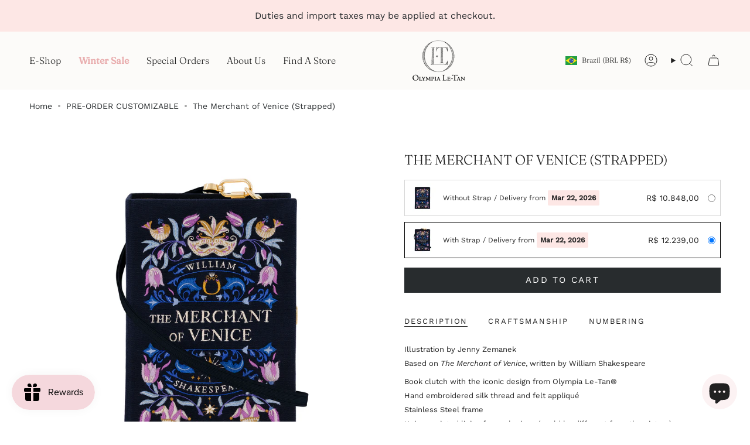

--- FILE ---
content_type: text/html; charset=utf-8
request_url: https://olympialetan.com/en-br/collections/pre-order-customizable/products/the-merchant-of-venice-strapped
body_size: 53231
content:
<!doctype html>
<html class="no-js no-touch supports-no-cookies" lang="en">

<head>
  <link rel="preconnect" href="https://fonts.googleapis.com">
<link rel="preconnect" href="https://fonts.gstatic.com" crossorigin>
<link href="https://fonts.googleapis.com/css2?family=Aboreto&display=swap" rel="stylesheet">
  <meta name="viewport" content="width=device-width, initial-scale=1.0, maximum-scale=1.0, user-scalable=no"><meta charset="UTF-8">
  <meta http-equiv="X-UA-Compatible" content="IE=edge">
  <meta name="viewport" content="width=device-width,initial-scale=1"><meta name="theme-color" content="#000000">
  <link rel="canonical" href="https://olympialetan.com/en-br/products/the-merchant-of-venice-strapped">

  <!-- ======================= Broadcast Theme V6.0.2 ========================= -->

  
    <link rel="icon" type="image/png" href="//olympialetan.com/cdn/shop/files/logo_olt-fav.svg?crop=center&height=32&v=1732115859&width=32">
  
<link rel="preconnect" href="https://fonts.shopifycdn.com" crossorigin><!-- Title and description ================================================ -->
  

  <title>
    
    The Merchant of Venice (Strapped)
    
    
    
      &ndash; Olympia Le-Tan® (OLT)
    
  </title>

  
    <meta name="description" content="Illustration by Jenny ZemanekBased on The Merchant of Venice, written by William Shakespeare Book clutch with the iconic design from Olympia Le-Tan®Hand embroidered silk thread and felt appliquéStainless Steel frameUnique printed lining for each piece (could be different from the picture)Limited edition numberedComposi">
  

  <meta property="og:site_name" content="Olympia Le-Tan® (OLT)">
<meta property="og:url" content="https://olympialetan.com/en-br/products/the-merchant-of-venice-strapped">
<meta property="og:title" content="The Merchant of Venice (Strapped)">
<meta property="og:type" content="product">
<meta property="og:description" content="Illustration by Jenny ZemanekBased on The Merchant of Venice, written by William Shakespeare Book clutch with the iconic design from Olympia Le-Tan®Hand embroidered silk thread and felt appliquéStainless Steel frameUnique printed lining for each piece (could be different from the picture)Limited edition numberedComposi"><meta property="og:image" content="http://olympialetan.com/cdn/shop/files/JEHANEBCLI36SPT-STRAP.jpg?v=1739804143">
  <meta property="og:image:secure_url" content="https://olympialetan.com/cdn/shop/files/JEHANEBCLI36SPT-STRAP.jpg?v=1739804143">
  <meta property="og:image:width" content="1000">
  <meta property="og:image:height" content="1000"><meta property="og:price:amount" content="12.239,00">
  <meta property="og:price:currency" content="BRL"><meta name="twitter:card" content="summary_large_image">
<meta name="twitter:title" content="The Merchant of Venice (Strapped)">
<meta name="twitter:description" content="Illustration by Jenny ZemanekBased on The Merchant of Venice, written by William Shakespeare Book clutch with the iconic design from Olympia Le-Tan®Hand embroidered silk thread and felt appliquéStainless Steel frameUnique printed lining for each piece (could be different from the picture)Limited edition numberedComposi">
<!-- CSS ================================================================== -->
  <style data-shopify>

  @font-face {
  font-family: Fraunces;
  font-weight: 300;
  font-style: normal;
  font-display: swap;
  src: url("//olympialetan.com/cdn/fonts/fraunces/fraunces_n3.eb6167b8e91a4d1bd5856f011cf4040a1c7f82c4.woff2") format("woff2"),
       url("//olympialetan.com/cdn/fonts/fraunces/fraunces_n3.358d9e4f36c5950dc30ac8bff0428c25af172c96.woff") format("woff");
}

  @font-face {
  font-family: "Work Sans";
  font-weight: 400;
  font-style: normal;
  font-display: swap;
  src: url("//olympialetan.com/cdn/fonts/work_sans/worksans_n4.b7973b3d07d0ace13de1b1bea9c45759cdbe12cf.woff2") format("woff2"),
       url("//olympialetan.com/cdn/fonts/work_sans/worksans_n4.cf5ceb1e6d373a9505e637c1aff0a71d0959556d.woff") format("woff");
}

  @font-face {
  font-family: Fraunces;
  font-weight: 300;
  font-style: normal;
  font-display: swap;
  src: url("//olympialetan.com/cdn/fonts/fraunces/fraunces_n3.eb6167b8e91a4d1bd5856f011cf4040a1c7f82c4.woff2") format("woff2"),
       url("//olympialetan.com/cdn/fonts/fraunces/fraunces_n3.358d9e4f36c5950dc30ac8bff0428c25af172c96.woff") format("woff");
}

  @font-face {
  font-family: "Work Sans";
  font-weight: 400;
  font-style: normal;
  font-display: swap;
  src: url("//olympialetan.com/cdn/fonts/work_sans/worksans_n4.b7973b3d07d0ace13de1b1bea9c45759cdbe12cf.woff2") format("woff2"),
       url("//olympialetan.com/cdn/fonts/work_sans/worksans_n4.cf5ceb1e6d373a9505e637c1aff0a71d0959556d.woff") format("woff");
}

  @font-face {
  font-family: "Work Sans";
  font-weight: 400;
  font-style: normal;
  font-display: swap;
  src: url("//olympialetan.com/cdn/fonts/work_sans/worksans_n4.b7973b3d07d0ace13de1b1bea9c45759cdbe12cf.woff2") format("woff2"),
       url("//olympialetan.com/cdn/fonts/work_sans/worksans_n4.cf5ceb1e6d373a9505e637c1aff0a71d0959556d.woff") format("woff");
}


  
    @font-face {
  font-family: "Work Sans";
  font-weight: 500;
  font-style: normal;
  font-display: swap;
  src: url("//olympialetan.com/cdn/fonts/work_sans/worksans_n5.42fc03d7028ac0f31a2ddf10d4a2904a7483a1c4.woff2") format("woff2"),
       url("//olympialetan.com/cdn/fonts/work_sans/worksans_n5.1f79bf93aa21696aa0428c88e39fb9f946295341.woff") format("woff");
}

  

  
    @font-face {
  font-family: "Work Sans";
  font-weight: 400;
  font-style: italic;
  font-display: swap;
  src: url("//olympialetan.com/cdn/fonts/work_sans/worksans_i4.16ff51e3e71fc1d09ff97b9ff9ccacbeeb384ec4.woff2") format("woff2"),
       url("//olympialetan.com/cdn/fonts/work_sans/worksans_i4.ed4a1418cba5b7f04f79e4d5c8a5f1a6bd34f23b.woff") format("woff");
}

  

  
    @font-face {
  font-family: "Work Sans";
  font-weight: 500;
  font-style: italic;
  font-display: swap;
  src: url("//olympialetan.com/cdn/fonts/work_sans/worksans_i5.0097f7572bdd2a30d202a52c1764d831015aa312.woff2") format("woff2"),
       url("//olympialetan.com/cdn/fonts/work_sans/worksans_i5.a4fa6fa0f90748be4cee382c79d6624ea9963ef1.woff") format("woff");
}

  

  
    @font-face {
  font-family: Fraunces;
  font-weight: 400;
  font-style: normal;
  font-display: swap;
  src: url("//olympialetan.com/cdn/fonts/fraunces/fraunces_n4.8e6986daad4907c36a536fb8d55aaf5318c974ca.woff2") format("woff2"),
       url("//olympialetan.com/cdn/fonts/fraunces/fraunces_n4.879060358fafcf2c4c4b6df76c608dc301ced93b.woff") format("woff");
}

  

  

  
    :root,
    .color-scheme-1 {--COLOR-BG-GRADIENT: #ffffff;
      --COLOR-BG: #ffffff;
      --COLOR-BG-RGB: 255, 255, 255;

      --COLOR-BG-ACCENT: #fcf2f3;
      --COLOR-BG-ACCENT-LIGHTEN: #ffffff;

      /* === Link Color ===*/

      --COLOR-LINK: #282c2e;
      --COLOR-LINK-HOVER: rgba(40, 44, 46, 0.7);
      --COLOR-LINK-OPPOSITE: #ffffff;

      --COLOR-TEXT: #212121;
      --COLOR-TEXT-HOVER: rgba(33, 33, 33, 0.7);
      --COLOR-TEXT-LIGHT: #646464;
      --COLOR-TEXT-DARK: #000000;
      --COLOR-TEXT-A5:  rgba(33, 33, 33, 0.05);
      --COLOR-TEXT-A35: rgba(33, 33, 33, 0.35);
      --COLOR-TEXT-A50: rgba(33, 33, 33, 0.5);
      --COLOR-TEXT-A80: rgba(33, 33, 33, 0.8);


      --COLOR-BORDER: rgb(231, 231, 231);
      --COLOR-BORDER-LIGHT: #f1f1f1;
      --COLOR-BORDER-DARK: #b4b4b4;
      --COLOR-BORDER-HAIRLINE: #f7f7f7;

      --overlay-bg: #000000;

      /* === Bright color ===*/
      --COLOR-ACCENT: #000000;
      --COLOR-ACCENT-HOVER: #000000;
      --COLOR-ACCENT-FADE: rgba(0, 0, 0, 0.05);
      --COLOR-ACCENT-LIGHT: #4d4d4d;

      /* === Default Cart Gradient ===*/

      --FREE-SHIPPING-GRADIENT: linear-gradient(to right, var(--COLOR-ACCENT-LIGHT) 0%, var(--accent) 100%);

      /* === Buttons ===*/
      --BTN-PRIMARY-BG: #282c2e;
      --BTN-PRIMARY-TEXT: #ffffff;
      --BTN-PRIMARY-BORDER: #212121;

      
      
        --BTN-PRIMARY-BG-BRIGHTER: #404649;
      

      --BTN-SECONDARY-BG: #000000;
      --BTN-SECONDARY-TEXT: #ffffff;
      --BTN-SECONDARY-BORDER: #f5f2ec;

      
      
        --BTN-SECONDARY-BG-BRIGHTER: #1a1a1a;
      

      
--COLOR-BG-BRIGHTER: #f2f2f2;

      --COLOR-BG-ALPHA-25: rgba(255, 255, 255, 0.25);
      --COLOR-BG-TRANSPARENT: rgba(255, 255, 255, 0);--COLOR-FOOTER-BG-HAIRLINE: #f7f7f7;

      /* Dynamic color variables */
      --accent: var(--COLOR-ACCENT);
      --accent-fade: var(--COLOR-ACCENT-FADE);
      --accent-hover: var(--COLOR-ACCENT-HOVER);
      --border: var(--COLOR-BORDER);
      --border-dark: var(--COLOR-BORDER-DARK);
      --border-light: var(--COLOR-BORDER-LIGHT);
      --border-hairline: var(--COLOR-BORDER-HAIRLINE);
      --bg: var(--COLOR-BG-GRADIENT, var(--COLOR-BG));
      --bg-accent: var(--COLOR-BG-ACCENT);
      --bg-accent-lighten: var(--COLOR-BG-ACCENT-LIGHTEN);
      --icons: var(--COLOR-TEXT);
      --link: var(--COLOR-LINK);
      --link-hover: var(--COLOR-LINK-HOVER);
      --link-opposite: var(--COLOR-LINK-OPPOSITE);
      --text: var(--COLOR-TEXT);
      --text-dark: var(--COLOR-TEXT-DARK);
      --text-light: var(--COLOR-TEXT-LIGHT);
      --text-hover: var(--COLOR-TEXT-HOVER);
      --text-a5: var(--COLOR-TEXT-A5);
      --text-a35: var(--COLOR-TEXT-A35);
      --text-a50: var(--COLOR-TEXT-A50);
      --text-a80: var(--COLOR-TEXT-A80);
    }
  
    
    .color-scheme-2 {--COLOR-BG-GRADIENT: #fde7e5;
      --COLOR-BG: #fde7e5;
      --COLOR-BG-RGB: 253, 231, 229;

      --COLOR-BG-ACCENT: #f5f2ec;
      --COLOR-BG-ACCENT-LIGHTEN: #ffffff;

      /* === Link Color ===*/

      --COLOR-LINK: #282c2e;
      --COLOR-LINK-HOVER: rgba(40, 44, 46, 0.7);
      --COLOR-LINK-OPPOSITE: #ffffff;

      --COLOR-TEXT: #282c2e;
      --COLOR-TEXT-HOVER: rgba(40, 44, 46, 0.7);
      --COLOR-TEXT-LIGHT: #686465;
      --COLOR-TEXT-DARK: #040506;
      --COLOR-TEXT-A5:  rgba(40, 44, 46, 0.05);
      --COLOR-TEXT-A35: rgba(40, 44, 46, 0.35);
      --COLOR-TEXT-A50: rgba(40, 44, 46, 0.5);
      --COLOR-TEXT-A80: rgba(40, 44, 46, 0.8);


      --COLOR-BORDER: rgb(209, 208, 206);
      --COLOR-BORDER-LIGHT: #e3d9d7;
      --COLOR-BORDER-DARK: #a09e99;
      --COLOR-BORDER-HAIRLINE: #fcdad7;

      --overlay-bg: #644d3e;

      /* === Bright color ===*/
      --COLOR-ACCENT: #ab8c52;
      --COLOR-ACCENT-HOVER: #806430;
      --COLOR-ACCENT-FADE: rgba(171, 140, 82, 0.05);
      --COLOR-ACCENT-LIGHT: #e8d4ae;

      /* === Default Cart Gradient ===*/

      --FREE-SHIPPING-GRADIENT: linear-gradient(to right, var(--COLOR-ACCENT-LIGHT) 0%, var(--accent) 100%);

      /* === Buttons ===*/
      --BTN-PRIMARY-BG: #212121;
      --BTN-PRIMARY-TEXT: #ffffff;
      --BTN-PRIMARY-BORDER: #212121;

      
      
        --BTN-PRIMARY-BG-BRIGHTER: #3b3b3b;
      

      --BTN-SECONDARY-BG: #282c2e;
      --BTN-SECONDARY-TEXT: #ffffff;
      --BTN-SECONDARY-BORDER: #ab8c52;

      
      
        --BTN-SECONDARY-BG-BRIGHTER: #404649;
      

      
--COLOR-BG-BRIGHTER: #fbd1cd;

      --COLOR-BG-ALPHA-25: rgba(253, 231, 229, 0.25);
      --COLOR-BG-TRANSPARENT: rgba(253, 231, 229, 0);--COLOR-FOOTER-BG-HAIRLINE: #fcdad7;

      /* Dynamic color variables */
      --accent: var(--COLOR-ACCENT);
      --accent-fade: var(--COLOR-ACCENT-FADE);
      --accent-hover: var(--COLOR-ACCENT-HOVER);
      --border: var(--COLOR-BORDER);
      --border-dark: var(--COLOR-BORDER-DARK);
      --border-light: var(--COLOR-BORDER-LIGHT);
      --border-hairline: var(--COLOR-BORDER-HAIRLINE);
      --bg: var(--COLOR-BG-GRADIENT, var(--COLOR-BG));
      --bg-accent: var(--COLOR-BG-ACCENT);
      --bg-accent-lighten: var(--COLOR-BG-ACCENT-LIGHTEN);
      --icons: var(--COLOR-TEXT);
      --link: var(--COLOR-LINK);
      --link-hover: var(--COLOR-LINK-HOVER);
      --link-opposite: var(--COLOR-LINK-OPPOSITE);
      --text: var(--COLOR-TEXT);
      --text-dark: var(--COLOR-TEXT-DARK);
      --text-light: var(--COLOR-TEXT-LIGHT);
      --text-hover: var(--COLOR-TEXT-HOVER);
      --text-a5: var(--COLOR-TEXT-A5);
      --text-a35: var(--COLOR-TEXT-A35);
      --text-a50: var(--COLOR-TEXT-A50);
      --text-a80: var(--COLOR-TEXT-A80);
    }
  
    
    .color-scheme-3 {--COLOR-BG-GRADIENT: #f5f2ec;
      --COLOR-BG: #f5f2ec;
      --COLOR-BG-RGB: 245, 242, 236;

      --COLOR-BG-ACCENT: #ffffff;
      --COLOR-BG-ACCENT-LIGHTEN: #ffffff;

      /* === Link Color ===*/

      --COLOR-LINK: #282c2e;
      --COLOR-LINK-HOVER: rgba(40, 44, 46, 0.7);
      --COLOR-LINK-OPPOSITE: #ffffff;

      --COLOR-TEXT: #212121;
      --COLOR-TEXT-HOVER: rgba(33, 33, 33, 0.7);
      --COLOR-TEXT-LIGHT: #61605e;
      --COLOR-TEXT-DARK: #000000;
      --COLOR-TEXT-A5:  rgba(33, 33, 33, 0.05);
      --COLOR-TEXT-A35: rgba(33, 33, 33, 0.35);
      --COLOR-TEXT-A50: rgba(33, 33, 33, 0.5);
      --COLOR-TEXT-A80: rgba(33, 33, 33, 0.8);


      --COLOR-BORDER: rgb(209, 205, 196);
      --COLOR-BORDER-LIGHT: #dfdcd4;
      --COLOR-BORDER-DARK: #a49c8b;
      --COLOR-BORDER-HAIRLINE: #f0ebe2;

      --overlay-bg: #000000;

      /* === Bright color ===*/
      --COLOR-ACCENT: #ab8c52;
      --COLOR-ACCENT-HOVER: #806430;
      --COLOR-ACCENT-FADE: rgba(171, 140, 82, 0.05);
      --COLOR-ACCENT-LIGHT: #e8d4ae;

      /* === Default Cart Gradient ===*/

      --FREE-SHIPPING-GRADIENT: linear-gradient(to right, var(--COLOR-ACCENT-LIGHT) 0%, var(--accent) 100%);

      /* === Buttons ===*/
      --BTN-PRIMARY-BG: #212121;
      --BTN-PRIMARY-TEXT: #ffffff;
      --BTN-PRIMARY-BORDER: #212121;

      
      
        --BTN-PRIMARY-BG-BRIGHTER: #3b3b3b;
      

      --BTN-SECONDARY-BG: #ab8c52;
      --BTN-SECONDARY-TEXT: #ffffff;
      --BTN-SECONDARY-BORDER: #ab8c52;

      
      
        --BTN-SECONDARY-BG-BRIGHTER: #9a7e4a;
      

      
--COLOR-BG-BRIGHTER: #ece7db;

      --COLOR-BG-ALPHA-25: rgba(245, 242, 236, 0.25);
      --COLOR-BG-TRANSPARENT: rgba(245, 242, 236, 0);--COLOR-FOOTER-BG-HAIRLINE: #f0ebe2;

      /* Dynamic color variables */
      --accent: var(--COLOR-ACCENT);
      --accent-fade: var(--COLOR-ACCENT-FADE);
      --accent-hover: var(--COLOR-ACCENT-HOVER);
      --border: var(--COLOR-BORDER);
      --border-dark: var(--COLOR-BORDER-DARK);
      --border-light: var(--COLOR-BORDER-LIGHT);
      --border-hairline: var(--COLOR-BORDER-HAIRLINE);
      --bg: var(--COLOR-BG-GRADIENT, var(--COLOR-BG));
      --bg-accent: var(--COLOR-BG-ACCENT);
      --bg-accent-lighten: var(--COLOR-BG-ACCENT-LIGHTEN);
      --icons: var(--COLOR-TEXT);
      --link: var(--COLOR-LINK);
      --link-hover: var(--COLOR-LINK-HOVER);
      --link-opposite: var(--COLOR-LINK-OPPOSITE);
      --text: var(--COLOR-TEXT);
      --text-dark: var(--COLOR-TEXT-DARK);
      --text-light: var(--COLOR-TEXT-LIGHT);
      --text-hover: var(--COLOR-TEXT-HOVER);
      --text-a5: var(--COLOR-TEXT-A5);
      --text-a35: var(--COLOR-TEXT-A35);
      --text-a50: var(--COLOR-TEXT-A50);
      --text-a80: var(--COLOR-TEXT-A80);
    }
  
    
    .color-scheme-4 {--COLOR-BG-GRADIENT: #ffffff;
      --COLOR-BG: #ffffff;
      --COLOR-BG-RGB: 255, 255, 255;

      --COLOR-BG-ACCENT: #f5f2ec;
      --COLOR-BG-ACCENT-LIGHTEN: #ffffff;

      /* === Link Color ===*/

      --COLOR-LINK: #282c2e;
      --COLOR-LINK-HOVER: rgba(40, 44, 46, 0.7);
      --COLOR-LINK-OPPOSITE: #ffffff;

      --COLOR-TEXT: #212121;
      --COLOR-TEXT-HOVER: rgba(33, 33, 33, 0.7);
      --COLOR-TEXT-LIGHT: #646464;
      --COLOR-TEXT-DARK: #000000;
      --COLOR-TEXT-A5:  rgba(33, 33, 33, 0.05);
      --COLOR-TEXT-A35: rgba(33, 33, 33, 0.35);
      --COLOR-TEXT-A50: rgba(33, 33, 33, 0.5);
      --COLOR-TEXT-A80: rgba(33, 33, 33, 0.8);


      --COLOR-BORDER: rgb(243, 243, 243);
      --COLOR-BORDER-LIGHT: #f8f8f8;
      --COLOR-BORDER-DARK: #c0c0c0;
      --COLOR-BORDER-HAIRLINE: #f7f7f7;

      --overlay-bg: #000000;

      /* === Bright color ===*/
      --COLOR-ACCENT: #ab8c52;
      --COLOR-ACCENT-HOVER: #806430;
      --COLOR-ACCENT-FADE: rgba(171, 140, 82, 0.05);
      --COLOR-ACCENT-LIGHT: #e8d4ae;

      /* === Default Cart Gradient ===*/

      --FREE-SHIPPING-GRADIENT: linear-gradient(to right, var(--COLOR-ACCENT-LIGHT) 0%, var(--accent) 100%);

      /* === Buttons ===*/
      --BTN-PRIMARY-BG: #fcf2f3;
      --BTN-PRIMARY-TEXT: #000000;
      --BTN-PRIMARY-BORDER: #ffffff;

      
      
        --BTN-PRIMARY-BG-BRIGHTER: #f7dde0;
      

      --BTN-SECONDARY-BG: #ab8c52;
      --BTN-SECONDARY-TEXT: #ffffff;
      --BTN-SECONDARY-BORDER: #ab8c52;

      
      
        --BTN-SECONDARY-BG-BRIGHTER: #9a7e4a;
      

      
--COLOR-BG-BRIGHTER: #f2f2f2;

      --COLOR-BG-ALPHA-25: rgba(255, 255, 255, 0.25);
      --COLOR-BG-TRANSPARENT: rgba(255, 255, 255, 0);--COLOR-FOOTER-BG-HAIRLINE: #f7f7f7;

      /* Dynamic color variables */
      --accent: var(--COLOR-ACCENT);
      --accent-fade: var(--COLOR-ACCENT-FADE);
      --accent-hover: var(--COLOR-ACCENT-HOVER);
      --border: var(--COLOR-BORDER);
      --border-dark: var(--COLOR-BORDER-DARK);
      --border-light: var(--COLOR-BORDER-LIGHT);
      --border-hairline: var(--COLOR-BORDER-HAIRLINE);
      --bg: var(--COLOR-BG-GRADIENT, var(--COLOR-BG));
      --bg-accent: var(--COLOR-BG-ACCENT);
      --bg-accent-lighten: var(--COLOR-BG-ACCENT-LIGHTEN);
      --icons: var(--COLOR-TEXT);
      --link: var(--COLOR-LINK);
      --link-hover: var(--COLOR-LINK-HOVER);
      --link-opposite: var(--COLOR-LINK-OPPOSITE);
      --text: var(--COLOR-TEXT);
      --text-dark: var(--COLOR-TEXT-DARK);
      --text-light: var(--COLOR-TEXT-LIGHT);
      --text-hover: var(--COLOR-TEXT-HOVER);
      --text-a5: var(--COLOR-TEXT-A5);
      --text-a35: var(--COLOR-TEXT-A35);
      --text-a50: var(--COLOR-TEXT-A50);
      --text-a80: var(--COLOR-TEXT-A80);
    }
  
    
    .color-scheme-5 {--COLOR-BG-GRADIENT: #ffffff;
      --COLOR-BG: #ffffff;
      --COLOR-BG-RGB: 255, 255, 255;

      --COLOR-BG-ACCENT: #f5f2ec;
      --COLOR-BG-ACCENT-LIGHTEN: #ffffff;

      /* === Link Color ===*/

      --COLOR-LINK: #282c2e;
      --COLOR-LINK-HOVER: rgba(40, 44, 46, 0.7);
      --COLOR-LINK-OPPOSITE: #ffffff;

      --COLOR-TEXT: #282c2e;
      --COLOR-TEXT-HOVER: rgba(40, 44, 46, 0.7);
      --COLOR-TEXT-LIGHT: #696b6d;
      --COLOR-TEXT-DARK: #040506;
      --COLOR-TEXT-A5:  rgba(40, 44, 46, 0.05);
      --COLOR-TEXT-A35: rgba(40, 44, 46, 0.35);
      --COLOR-TEXT-A50: rgba(40, 44, 46, 0.5);
      --COLOR-TEXT-A80: rgba(40, 44, 46, 0.8);


      --COLOR-BORDER: rgba(0, 0, 0, 0.0);
      --COLOR-BORDER-LIGHT: rgba(102, 102, 102, 0.4);
      --COLOR-BORDER-DARK: rgba(0, 0, 0, 0.0);
      --COLOR-BORDER-HAIRLINE: #f7f7f7;

      --overlay-bg: #000000;

      /* === Bright color ===*/
      --COLOR-ACCENT: #212121;
      --COLOR-ACCENT-HOVER: #000000;
      --COLOR-ACCENT-FADE: rgba(33, 33, 33, 0.05);
      --COLOR-ACCENT-LIGHT: #855656;

      /* === Default Cart Gradient ===*/

      --FREE-SHIPPING-GRADIENT: linear-gradient(to right, var(--COLOR-ACCENT-LIGHT) 0%, var(--accent) 100%);

      /* === Buttons ===*/
      --BTN-PRIMARY-BG: #212121;
      --BTN-PRIMARY-TEXT: #ffffff;
      --BTN-PRIMARY-BORDER: #212121;

      
      
        --BTN-PRIMARY-BG-BRIGHTER: #3b3b3b;
      

      --BTN-SECONDARY-BG: #fde7e5;
      --BTN-SECONDARY-TEXT: #ffffff;
      --BTN-SECONDARY-BORDER: #ab8c52;

      
      
        --BTN-SECONDARY-BG-BRIGHTER: #fbd1cd;
      

      
--COLOR-BG-BRIGHTER: #f2f2f2;

      --COLOR-BG-ALPHA-25: rgba(255, 255, 255, 0.25);
      --COLOR-BG-TRANSPARENT: rgba(255, 255, 255, 0);--COLOR-FOOTER-BG-HAIRLINE: #f7f7f7;

      /* Dynamic color variables */
      --accent: var(--COLOR-ACCENT);
      --accent-fade: var(--COLOR-ACCENT-FADE);
      --accent-hover: var(--COLOR-ACCENT-HOVER);
      --border: var(--COLOR-BORDER);
      --border-dark: var(--COLOR-BORDER-DARK);
      --border-light: var(--COLOR-BORDER-LIGHT);
      --border-hairline: var(--COLOR-BORDER-HAIRLINE);
      --bg: var(--COLOR-BG-GRADIENT, var(--COLOR-BG));
      --bg-accent: var(--COLOR-BG-ACCENT);
      --bg-accent-lighten: var(--COLOR-BG-ACCENT-LIGHTEN);
      --icons: var(--COLOR-TEXT);
      --link: var(--COLOR-LINK);
      --link-hover: var(--COLOR-LINK-HOVER);
      --link-opposite: var(--COLOR-LINK-OPPOSITE);
      --text: var(--COLOR-TEXT);
      --text-dark: var(--COLOR-TEXT-DARK);
      --text-light: var(--COLOR-TEXT-LIGHT);
      --text-hover: var(--COLOR-TEXT-HOVER);
      --text-a5: var(--COLOR-TEXT-A5);
      --text-a35: var(--COLOR-TEXT-A35);
      --text-a50: var(--COLOR-TEXT-A50);
      --text-a80: var(--COLOR-TEXT-A80);
    }
  
    
    .color-scheme-6 {--COLOR-BG-GRADIENT: #fcfbf9;
      --COLOR-BG: #fcfbf9;
      --COLOR-BG-RGB: 252, 251, 249;

      --COLOR-BG-ACCENT: #f5f2ec;
      --COLOR-BG-ACCENT-LIGHTEN: #ffffff;

      /* === Link Color ===*/

      --COLOR-LINK: #282c2e;
      --COLOR-LINK-HOVER: rgba(40, 44, 46, 0.7);
      --COLOR-LINK-OPPOSITE: #ffffff;

      --COLOR-TEXT: #212121;
      --COLOR-TEXT-HOVER: rgba(33, 33, 33, 0.7);
      --COLOR-TEXT-LIGHT: #636262;
      --COLOR-TEXT-DARK: #000000;
      --COLOR-TEXT-A5:  rgba(33, 33, 33, 0.05);
      --COLOR-TEXT-A35: rgba(33, 33, 33, 0.35);
      --COLOR-TEXT-A50: rgba(33, 33, 33, 0.5);
      --COLOR-TEXT-A80: rgba(33, 33, 33, 0.8);


      --COLOR-BORDER: rgb(209, 208, 206);
      --COLOR-BORDER-LIGHT: #e2e1df;
      --COLOR-BORDER-DARK: #a09e99;
      --COLOR-BORDER-HAIRLINE: #f7f4ef;

      --overlay-bg: #000000;

      /* === Bright color ===*/
      --COLOR-ACCENT: #ab8c52;
      --COLOR-ACCENT-HOVER: #806430;
      --COLOR-ACCENT-FADE: rgba(171, 140, 82, 0.05);
      --COLOR-ACCENT-LIGHT: #e8d4ae;

      /* === Default Cart Gradient ===*/

      --FREE-SHIPPING-GRADIENT: linear-gradient(to right, var(--COLOR-ACCENT-LIGHT) 0%, var(--accent) 100%);

      /* === Buttons ===*/
      --BTN-PRIMARY-BG: #ffffff;
      --BTN-PRIMARY-TEXT: #212121;
      --BTN-PRIMARY-BORDER: #ffffff;

      
      
        --BTN-PRIMARY-BG-BRIGHTER: #f2f2f2;
      

      --BTN-SECONDARY-BG: #ab8c52;
      --BTN-SECONDARY-TEXT: #ffffff;
      --BTN-SECONDARY-BORDER: #ab8c52;

      
      
        --BTN-SECONDARY-BG-BRIGHTER: #9a7e4a;
      

      
--COLOR-BG-BRIGHTER: #f4f0e8;

      --COLOR-BG-ALPHA-25: rgba(252, 251, 249, 0.25);
      --COLOR-BG-TRANSPARENT: rgba(252, 251, 249, 0);--COLOR-FOOTER-BG-HAIRLINE: #f7f4ef;

      /* Dynamic color variables */
      --accent: var(--COLOR-ACCENT);
      --accent-fade: var(--COLOR-ACCENT-FADE);
      --accent-hover: var(--COLOR-ACCENT-HOVER);
      --border: var(--COLOR-BORDER);
      --border-dark: var(--COLOR-BORDER-DARK);
      --border-light: var(--COLOR-BORDER-LIGHT);
      --border-hairline: var(--COLOR-BORDER-HAIRLINE);
      --bg: var(--COLOR-BG-GRADIENT, var(--COLOR-BG));
      --bg-accent: var(--COLOR-BG-ACCENT);
      --bg-accent-lighten: var(--COLOR-BG-ACCENT-LIGHTEN);
      --icons: var(--COLOR-TEXT);
      --link: var(--COLOR-LINK);
      --link-hover: var(--COLOR-LINK-HOVER);
      --link-opposite: var(--COLOR-LINK-OPPOSITE);
      --text: var(--COLOR-TEXT);
      --text-dark: var(--COLOR-TEXT-DARK);
      --text-light: var(--COLOR-TEXT-LIGHT);
      --text-hover: var(--COLOR-TEXT-HOVER);
      --text-a5: var(--COLOR-TEXT-A5);
      --text-a35: var(--COLOR-TEXT-A35);
      --text-a50: var(--COLOR-TEXT-A50);
      --text-a80: var(--COLOR-TEXT-A80);
    }
  
    
    .color-scheme-7 {--COLOR-BG-GRADIENT: #f5f2ec;
      --COLOR-BG: #f5f2ec;
      --COLOR-BG-RGB: 245, 242, 236;

      --COLOR-BG-ACCENT: #f5f2ec;
      --COLOR-BG-ACCENT-LIGHTEN: #ffffff;

      /* === Link Color ===*/

      --COLOR-LINK: #282c2e;
      --COLOR-LINK-HOVER: rgba(40, 44, 46, 0.7);
      --COLOR-LINK-OPPOSITE: #ffffff;

      --COLOR-TEXT: #685a3f;
      --COLOR-TEXT-HOVER: rgba(104, 90, 63, 0.7);
      --COLOR-TEXT-LIGHT: #928873;
      --COLOR-TEXT-DARK: #3d321e;
      --COLOR-TEXT-A5:  rgba(104, 90, 63, 0.05);
      --COLOR-TEXT-A35: rgba(104, 90, 63, 0.35);
      --COLOR-TEXT-A50: rgba(104, 90, 63, 0.5);
      --COLOR-TEXT-A80: rgba(104, 90, 63, 0.8);


      --COLOR-BORDER: rgb(209, 205, 196);
      --COLOR-BORDER-LIGHT: #dfdcd4;
      --COLOR-BORDER-DARK: #a49c8b;
      --COLOR-BORDER-HAIRLINE: #f0ebe2;

      --overlay-bg: #000000;

      /* === Bright color ===*/
      --COLOR-ACCENT: #ab8c52;
      --COLOR-ACCENT-HOVER: #806430;
      --COLOR-ACCENT-FADE: rgba(171, 140, 82, 0.05);
      --COLOR-ACCENT-LIGHT: #e8d4ae;

      /* === Default Cart Gradient ===*/

      --FREE-SHIPPING-GRADIENT: linear-gradient(to right, var(--COLOR-ACCENT-LIGHT) 0%, var(--accent) 100%);

      /* === Buttons ===*/
      --BTN-PRIMARY-BG: #212121;
      --BTN-PRIMARY-TEXT: #ffffff;
      --BTN-PRIMARY-BORDER: #212121;

      
      
        --BTN-PRIMARY-BG-BRIGHTER: #3b3b3b;
      

      --BTN-SECONDARY-BG: #ab8c52;
      --BTN-SECONDARY-TEXT: #ffffff;
      --BTN-SECONDARY-BORDER: #ab8c52;

      
      
        --BTN-SECONDARY-BG-BRIGHTER: #9a7e4a;
      

      
--COLOR-BG-BRIGHTER: #ece7db;

      --COLOR-BG-ALPHA-25: rgba(245, 242, 236, 0.25);
      --COLOR-BG-TRANSPARENT: rgba(245, 242, 236, 0);--COLOR-FOOTER-BG-HAIRLINE: #f0ebe2;

      /* Dynamic color variables */
      --accent: var(--COLOR-ACCENT);
      --accent-fade: var(--COLOR-ACCENT-FADE);
      --accent-hover: var(--COLOR-ACCENT-HOVER);
      --border: var(--COLOR-BORDER);
      --border-dark: var(--COLOR-BORDER-DARK);
      --border-light: var(--COLOR-BORDER-LIGHT);
      --border-hairline: var(--COLOR-BORDER-HAIRLINE);
      --bg: var(--COLOR-BG-GRADIENT, var(--COLOR-BG));
      --bg-accent: var(--COLOR-BG-ACCENT);
      --bg-accent-lighten: var(--COLOR-BG-ACCENT-LIGHTEN);
      --icons: var(--COLOR-TEXT);
      --link: var(--COLOR-LINK);
      --link-hover: var(--COLOR-LINK-HOVER);
      --link-opposite: var(--COLOR-LINK-OPPOSITE);
      --text: var(--COLOR-TEXT);
      --text-dark: var(--COLOR-TEXT-DARK);
      --text-light: var(--COLOR-TEXT-LIGHT);
      --text-hover: var(--COLOR-TEXT-HOVER);
      --text-a5: var(--COLOR-TEXT-A5);
      --text-a35: var(--COLOR-TEXT-A35);
      --text-a50: var(--COLOR-TEXT-A50);
      --text-a80: var(--COLOR-TEXT-A80);
    }
  
    
    .color-scheme-8 {--COLOR-BG-GRADIENT: #eae6dd;
      --COLOR-BG: #eae6dd;
      --COLOR-BG-RGB: 234, 230, 221;

      --COLOR-BG-ACCENT: #f5f2ec;
      --COLOR-BG-ACCENT-LIGHTEN: #ffffff;

      /* === Link Color ===*/

      --COLOR-LINK: #282c2e;
      --COLOR-LINK-HOVER: rgba(40, 44, 46, 0.7);
      --COLOR-LINK-OPPOSITE: #ffffff;

      --COLOR-TEXT: #212121;
      --COLOR-TEXT-HOVER: rgba(33, 33, 33, 0.7);
      --COLOR-TEXT-LIGHT: #5d5c59;
      --COLOR-TEXT-DARK: #000000;
      --COLOR-TEXT-A5:  rgba(33, 33, 33, 0.05);
      --COLOR-TEXT-A35: rgba(33, 33, 33, 0.35);
      --COLOR-TEXT-A50: rgba(33, 33, 33, 0.5);
      --COLOR-TEXT-A80: rgba(33, 33, 33, 0.8);


      --COLOR-BORDER: rgb(209, 205, 196);
      --COLOR-BORDER-LIGHT: #dbd7ce;
      --COLOR-BORDER-DARK: #a49c8b;
      --COLOR-BORDER-HAIRLINE: #e4dfd4;

      --overlay-bg: #000000;

      /* === Bright color ===*/
      --COLOR-ACCENT: #ab8c52;
      --COLOR-ACCENT-HOVER: #806430;
      --COLOR-ACCENT-FADE: rgba(171, 140, 82, 0.05);
      --COLOR-ACCENT-LIGHT: #e8d4ae;

      /* === Default Cart Gradient ===*/

      --FREE-SHIPPING-GRADIENT: linear-gradient(to right, var(--COLOR-ACCENT-LIGHT) 0%, var(--accent) 100%);

      /* === Buttons ===*/
      --BTN-PRIMARY-BG: #212121;
      --BTN-PRIMARY-TEXT: #ffffff;
      --BTN-PRIMARY-BORDER: #212121;

      
      
        --BTN-PRIMARY-BG-BRIGHTER: #3b3b3b;
      

      --BTN-SECONDARY-BG: #ab8c52;
      --BTN-SECONDARY-TEXT: #ffffff;
      --BTN-SECONDARY-BORDER: #ab8c52;

      
      
        --BTN-SECONDARY-BG-BRIGHTER: #9a7e4a;
      

      
--COLOR-BG-BRIGHTER: #e0dacd;

      --COLOR-BG-ALPHA-25: rgba(234, 230, 221, 0.25);
      --COLOR-BG-TRANSPARENT: rgba(234, 230, 221, 0);--COLOR-FOOTER-BG-HAIRLINE: #e4dfd4;

      /* Dynamic color variables */
      --accent: var(--COLOR-ACCENT);
      --accent-fade: var(--COLOR-ACCENT-FADE);
      --accent-hover: var(--COLOR-ACCENT-HOVER);
      --border: var(--COLOR-BORDER);
      --border-dark: var(--COLOR-BORDER-DARK);
      --border-light: var(--COLOR-BORDER-LIGHT);
      --border-hairline: var(--COLOR-BORDER-HAIRLINE);
      --bg: var(--COLOR-BG-GRADIENT, var(--COLOR-BG));
      --bg-accent: var(--COLOR-BG-ACCENT);
      --bg-accent-lighten: var(--COLOR-BG-ACCENT-LIGHTEN);
      --icons: var(--COLOR-TEXT);
      --link: var(--COLOR-LINK);
      --link-hover: var(--COLOR-LINK-HOVER);
      --link-opposite: var(--COLOR-LINK-OPPOSITE);
      --text: var(--COLOR-TEXT);
      --text-dark: var(--COLOR-TEXT-DARK);
      --text-light: var(--COLOR-TEXT-LIGHT);
      --text-hover: var(--COLOR-TEXT-HOVER);
      --text-a5: var(--COLOR-TEXT-A5);
      --text-a35: var(--COLOR-TEXT-A35);
      --text-a50: var(--COLOR-TEXT-A50);
      --text-a80: var(--COLOR-TEXT-A80);
    }
  
    
    .color-scheme-9 {--COLOR-BG-GRADIENT: #fcfbf9;
      --COLOR-BG: #fcfbf9;
      --COLOR-BG-RGB: 252, 251, 249;

      --COLOR-BG-ACCENT: #f5f2ec;
      --COLOR-BG-ACCENT-LIGHTEN: #ffffff;

      /* === Link Color ===*/

      --COLOR-LINK: #282c2e;
      --COLOR-LINK-HOVER: rgba(40, 44, 46, 0.7);
      --COLOR-LINK-OPPOSITE: #ffffff;

      --COLOR-TEXT: #212121;
      --COLOR-TEXT-HOVER: rgba(33, 33, 33, 0.7);
      --COLOR-TEXT-LIGHT: #636262;
      --COLOR-TEXT-DARK: #000000;
      --COLOR-TEXT-A5:  rgba(33, 33, 33, 0.05);
      --COLOR-TEXT-A35: rgba(33, 33, 33, 0.35);
      --COLOR-TEXT-A50: rgba(33, 33, 33, 0.5);
      --COLOR-TEXT-A80: rgba(33, 33, 33, 0.8);


      --COLOR-BORDER: rgb(234, 234, 234);
      --COLOR-BORDER-LIGHT: #f1f1f0;
      --COLOR-BORDER-DARK: #b7b7b7;
      --COLOR-BORDER-HAIRLINE: #f7f4ef;

      --overlay-bg: #000000;

      /* === Bright color ===*/
      --COLOR-ACCENT: #ab8c52;
      --COLOR-ACCENT-HOVER: #806430;
      --COLOR-ACCENT-FADE: rgba(171, 140, 82, 0.05);
      --COLOR-ACCENT-LIGHT: #e8d4ae;

      /* === Default Cart Gradient ===*/

      --FREE-SHIPPING-GRADIENT: linear-gradient(to right, var(--COLOR-ACCENT-LIGHT) 0%, var(--accent) 100%);

      /* === Buttons ===*/
      --BTN-PRIMARY-BG: #212121;
      --BTN-PRIMARY-TEXT: #ffffff;
      --BTN-PRIMARY-BORDER: #212121;

      
      
        --BTN-PRIMARY-BG-BRIGHTER: #3b3b3b;
      

      --BTN-SECONDARY-BG: #f5f2ec;
      --BTN-SECONDARY-TEXT: #212121;
      --BTN-SECONDARY-BORDER: #f5f2ec;

      
      
        --BTN-SECONDARY-BG-BRIGHTER: #ece7db;
      

      
--COLOR-BG-BRIGHTER: #f4f0e8;

      --COLOR-BG-ALPHA-25: rgba(252, 251, 249, 0.25);
      --COLOR-BG-TRANSPARENT: rgba(252, 251, 249, 0);--COLOR-FOOTER-BG-HAIRLINE: #f7f4ef;

      /* Dynamic color variables */
      --accent: var(--COLOR-ACCENT);
      --accent-fade: var(--COLOR-ACCENT-FADE);
      --accent-hover: var(--COLOR-ACCENT-HOVER);
      --border: var(--COLOR-BORDER);
      --border-dark: var(--COLOR-BORDER-DARK);
      --border-light: var(--COLOR-BORDER-LIGHT);
      --border-hairline: var(--COLOR-BORDER-HAIRLINE);
      --bg: var(--COLOR-BG-GRADIENT, var(--COLOR-BG));
      --bg-accent: var(--COLOR-BG-ACCENT);
      --bg-accent-lighten: var(--COLOR-BG-ACCENT-LIGHTEN);
      --icons: var(--COLOR-TEXT);
      --link: var(--COLOR-LINK);
      --link-hover: var(--COLOR-LINK-HOVER);
      --link-opposite: var(--COLOR-LINK-OPPOSITE);
      --text: var(--COLOR-TEXT);
      --text-dark: var(--COLOR-TEXT-DARK);
      --text-light: var(--COLOR-TEXT-LIGHT);
      --text-hover: var(--COLOR-TEXT-HOVER);
      --text-a5: var(--COLOR-TEXT-A5);
      --text-a35: var(--COLOR-TEXT-A35);
      --text-a50: var(--COLOR-TEXT-A50);
      --text-a80: var(--COLOR-TEXT-A80);
    }
  
    
    .color-scheme-10 {--COLOR-BG-GRADIENT: rgba(0,0,0,0);
      --COLOR-BG: rgba(0,0,0,0);
      --COLOR-BG-RGB: 0, 0, 0;

      --COLOR-BG-ACCENT: #f5f2ec;
      --COLOR-BG-ACCENT-LIGHTEN: #ffffff;

      /* === Link Color ===*/

      --COLOR-LINK: #282c2e;
      --COLOR-LINK-HOVER: rgba(40, 44, 46, 0.7);
      --COLOR-LINK-OPPOSITE: #ffffff;

      --COLOR-TEXT: #ffffff;
      --COLOR-TEXT-HOVER: rgba(255, 255, 255, 0.7);
      --COLOR-TEXT-LIGHT: rgba(179, 179, 179, 0.7);
      --COLOR-TEXT-DARK: #d9d9d9;
      --COLOR-TEXT-A5:  rgba(255, 255, 255, 0.05);
      --COLOR-TEXT-A35: rgba(255, 255, 255, 0.35);
      --COLOR-TEXT-A50: rgba(255, 255, 255, 0.5);
      --COLOR-TEXT-A80: rgba(255, 255, 255, 0.8);


      --COLOR-BORDER: rgb(209, 205, 196);
      --COLOR-BORDER-LIGHT: rgba(125, 123, 118, 0.6);
      --COLOR-BORDER-DARK: #a49c8b;
      --COLOR-BORDER-HAIRLINE: rgba(0, 0, 0, 0.0);

      --overlay-bg: #000000;

      /* === Bright color ===*/
      --COLOR-ACCENT: #ab8c52;
      --COLOR-ACCENT-HOVER: #806430;
      --COLOR-ACCENT-FADE: rgba(171, 140, 82, 0.05);
      --COLOR-ACCENT-LIGHT: #e8d4ae;

      /* === Default Cart Gradient ===*/

      --FREE-SHIPPING-GRADIENT: linear-gradient(to right, var(--COLOR-ACCENT-LIGHT) 0%, var(--accent) 100%);

      /* === Buttons ===*/
      --BTN-PRIMARY-BG: #212121;
      --BTN-PRIMARY-TEXT: #ffffff;
      --BTN-PRIMARY-BORDER: #ffffff;

      
      
        --BTN-PRIMARY-BG-BRIGHTER: #3b3b3b;
      

      --BTN-SECONDARY-BG: #ab8c52;
      --BTN-SECONDARY-TEXT: #ffffff;
      --BTN-SECONDARY-BORDER: #ab8c52;

      
      
        --BTN-SECONDARY-BG-BRIGHTER: #9a7e4a;
      

      
--COLOR-BG-BRIGHTER: rgba(26, 26, 26, 0.0);

      --COLOR-BG-ALPHA-25: rgba(0, 0, 0, 0.25);
      --COLOR-BG-TRANSPARENT: rgba(0, 0, 0, 0);--COLOR-FOOTER-BG-HAIRLINE: rgba(8, 8, 8, 0.0);

      /* Dynamic color variables */
      --accent: var(--COLOR-ACCENT);
      --accent-fade: var(--COLOR-ACCENT-FADE);
      --accent-hover: var(--COLOR-ACCENT-HOVER);
      --border: var(--COLOR-BORDER);
      --border-dark: var(--COLOR-BORDER-DARK);
      --border-light: var(--COLOR-BORDER-LIGHT);
      --border-hairline: var(--COLOR-BORDER-HAIRLINE);
      --bg: var(--COLOR-BG-GRADIENT, var(--COLOR-BG));
      --bg-accent: var(--COLOR-BG-ACCENT);
      --bg-accent-lighten: var(--COLOR-BG-ACCENT-LIGHTEN);
      --icons: var(--COLOR-TEXT);
      --link: var(--COLOR-LINK);
      --link-hover: var(--COLOR-LINK-HOVER);
      --link-opposite: var(--COLOR-LINK-OPPOSITE);
      --text: var(--COLOR-TEXT);
      --text-dark: var(--COLOR-TEXT-DARK);
      --text-light: var(--COLOR-TEXT-LIGHT);
      --text-hover: var(--COLOR-TEXT-HOVER);
      --text-a5: var(--COLOR-TEXT-A5);
      --text-a35: var(--COLOR-TEXT-A35);
      --text-a50: var(--COLOR-TEXT-A50);
      --text-a80: var(--COLOR-TEXT-A80);
    }
  
    
    .color-scheme-11 {--COLOR-BG-GRADIENT: rgba(0,0,0,0);
      --COLOR-BG: rgba(0,0,0,0);
      --COLOR-BG-RGB: 0, 0, 0;

      --COLOR-BG-ACCENT: #f5f2ec;
      --COLOR-BG-ACCENT-LIGHTEN: #ffffff;

      /* === Link Color ===*/

      --COLOR-LINK: #282c2e;
      --COLOR-LINK-HOVER: rgba(40, 44, 46, 0.7);
      --COLOR-LINK-OPPOSITE: #ffffff;

      --COLOR-TEXT: #ffffff;
      --COLOR-TEXT-HOVER: rgba(255, 255, 255, 0.7);
      --COLOR-TEXT-LIGHT: rgba(179, 179, 179, 0.7);
      --COLOR-TEXT-DARK: #d9d9d9;
      --COLOR-TEXT-A5:  rgba(255, 255, 255, 0.05);
      --COLOR-TEXT-A35: rgba(255, 255, 255, 0.35);
      --COLOR-TEXT-A50: rgba(255, 255, 255, 0.5);
      --COLOR-TEXT-A80: rgba(255, 255, 255, 0.8);


      --COLOR-BORDER: rgb(209, 205, 196);
      --COLOR-BORDER-LIGHT: rgba(125, 123, 118, 0.6);
      --COLOR-BORDER-DARK: #a49c8b;
      --COLOR-BORDER-HAIRLINE: rgba(0, 0, 0, 0.0);

      --overlay-bg: #000000;

      /* === Bright color ===*/
      --COLOR-ACCENT: #ab8c52;
      --COLOR-ACCENT-HOVER: #806430;
      --COLOR-ACCENT-FADE: rgba(171, 140, 82, 0.05);
      --COLOR-ACCENT-LIGHT: #e8d4ae;

      /* === Default Cart Gradient ===*/

      --FREE-SHIPPING-GRADIENT: linear-gradient(to right, var(--COLOR-ACCENT-LIGHT) 0%, var(--accent) 100%);

      /* === Buttons ===*/
      --BTN-PRIMARY-BG: #212121;
      --BTN-PRIMARY-TEXT: #ffffff;
      --BTN-PRIMARY-BORDER: #ffffff;

      
      
        --BTN-PRIMARY-BG-BRIGHTER: #3b3b3b;
      

      --BTN-SECONDARY-BG: #ab8c52;
      --BTN-SECONDARY-TEXT: #ffffff;
      --BTN-SECONDARY-BORDER: #ab8c52;

      
      
        --BTN-SECONDARY-BG-BRIGHTER: #9a7e4a;
      

      
--COLOR-BG-BRIGHTER: rgba(26, 26, 26, 0.0);

      --COLOR-BG-ALPHA-25: rgba(0, 0, 0, 0.25);
      --COLOR-BG-TRANSPARENT: rgba(0, 0, 0, 0);--COLOR-FOOTER-BG-HAIRLINE: rgba(8, 8, 8, 0.0);

      /* Dynamic color variables */
      --accent: var(--COLOR-ACCENT);
      --accent-fade: var(--COLOR-ACCENT-FADE);
      --accent-hover: var(--COLOR-ACCENT-HOVER);
      --border: var(--COLOR-BORDER);
      --border-dark: var(--COLOR-BORDER-DARK);
      --border-light: var(--COLOR-BORDER-LIGHT);
      --border-hairline: var(--COLOR-BORDER-HAIRLINE);
      --bg: var(--COLOR-BG-GRADIENT, var(--COLOR-BG));
      --bg-accent: var(--COLOR-BG-ACCENT);
      --bg-accent-lighten: var(--COLOR-BG-ACCENT-LIGHTEN);
      --icons: var(--COLOR-TEXT);
      --link: var(--COLOR-LINK);
      --link-hover: var(--COLOR-LINK-HOVER);
      --link-opposite: var(--COLOR-LINK-OPPOSITE);
      --text: var(--COLOR-TEXT);
      --text-dark: var(--COLOR-TEXT-DARK);
      --text-light: var(--COLOR-TEXT-LIGHT);
      --text-hover: var(--COLOR-TEXT-HOVER);
      --text-a5: var(--COLOR-TEXT-A5);
      --text-a35: var(--COLOR-TEXT-A35);
      --text-a50: var(--COLOR-TEXT-A50);
      --text-a80: var(--COLOR-TEXT-A80);
    }
  
    
    .color-scheme-c3538369-7c56-4a51-8358-31fedb3f2f2a {--COLOR-BG-GRADIENT: #ffffff;
      --COLOR-BG: #ffffff;
      --COLOR-BG-RGB: 255, 255, 255;

      --COLOR-BG-ACCENT: #ab8c52;
      --COLOR-BG-ACCENT-LIGHTEN: #c4ae85;

      /* === Link Color ===*/

      --COLOR-LINK: #282c2e;
      --COLOR-LINK-HOVER: rgba(40, 44, 46, 0.7);
      --COLOR-LINK-OPPOSITE: #ffffff;

      --COLOR-TEXT: #212121;
      --COLOR-TEXT-HOVER: rgba(33, 33, 33, 0.7);
      --COLOR-TEXT-LIGHT: #646464;
      --COLOR-TEXT-DARK: #000000;
      --COLOR-TEXT-A5:  rgba(33, 33, 33, 0.05);
      --COLOR-TEXT-A35: rgba(33, 33, 33, 0.35);
      --COLOR-TEXT-A50: rgba(33, 33, 33, 0.5);
      --COLOR-TEXT-A80: rgba(33, 33, 33, 0.8);


      --COLOR-BORDER: rgb(231, 231, 231);
      --COLOR-BORDER-LIGHT: #f1f1f1;
      --COLOR-BORDER-DARK: #b4b4b4;
      --COLOR-BORDER-HAIRLINE: #f7f7f7;

      --overlay-bg: #000000;

      /* === Bright color ===*/
      --COLOR-ACCENT: #000000;
      --COLOR-ACCENT-HOVER: #000000;
      --COLOR-ACCENT-FADE: rgba(0, 0, 0, 0.05);
      --COLOR-ACCENT-LIGHT: #4d4d4d;

      /* === Default Cart Gradient ===*/

      --FREE-SHIPPING-GRADIENT: linear-gradient(to right, var(--COLOR-ACCENT-LIGHT) 0%, var(--accent) 100%);

      /* === Buttons ===*/
      --BTN-PRIMARY-BG: #282c2e;
      --BTN-PRIMARY-TEXT: #ffffff;
      --BTN-PRIMARY-BORDER: #212121;

      
      
        --BTN-PRIMARY-BG-BRIGHTER: #404649;
      

      --BTN-SECONDARY-BG: #000000;
      --BTN-SECONDARY-TEXT: #ffffff;
      --BTN-SECONDARY-BORDER: #f5f2ec;

      
      
        --BTN-SECONDARY-BG-BRIGHTER: #1a1a1a;
      

      
--COLOR-BG-BRIGHTER: #f2f2f2;

      --COLOR-BG-ALPHA-25: rgba(255, 255, 255, 0.25);
      --COLOR-BG-TRANSPARENT: rgba(255, 255, 255, 0);--COLOR-FOOTER-BG-HAIRLINE: #f7f7f7;

      /* Dynamic color variables */
      --accent: var(--COLOR-ACCENT);
      --accent-fade: var(--COLOR-ACCENT-FADE);
      --accent-hover: var(--COLOR-ACCENT-HOVER);
      --border: var(--COLOR-BORDER);
      --border-dark: var(--COLOR-BORDER-DARK);
      --border-light: var(--COLOR-BORDER-LIGHT);
      --border-hairline: var(--COLOR-BORDER-HAIRLINE);
      --bg: var(--COLOR-BG-GRADIENT, var(--COLOR-BG));
      --bg-accent: var(--COLOR-BG-ACCENT);
      --bg-accent-lighten: var(--COLOR-BG-ACCENT-LIGHTEN);
      --icons: var(--COLOR-TEXT);
      --link: var(--COLOR-LINK);
      --link-hover: var(--COLOR-LINK-HOVER);
      --link-opposite: var(--COLOR-LINK-OPPOSITE);
      --text: var(--COLOR-TEXT);
      --text-dark: var(--COLOR-TEXT-DARK);
      --text-light: var(--COLOR-TEXT-LIGHT);
      --text-hover: var(--COLOR-TEXT-HOVER);
      --text-a5: var(--COLOR-TEXT-A5);
      --text-a35: var(--COLOR-TEXT-A35);
      --text-a50: var(--COLOR-TEXT-A50);
      --text-a80: var(--COLOR-TEXT-A80);
    }
  
    
    .color-scheme-9db1d094-65a1-46da-96f9-d9379f5f904b {--COLOR-BG-GRADIENT: #0e7b40;
      --COLOR-BG: #0e7b40;
      --COLOR-BG-RGB: 14, 123, 64;

      --COLOR-BG-ACCENT: #fcf2f3;
      --COLOR-BG-ACCENT-LIGHTEN: #ffffff;

      /* === Link Color ===*/

      --COLOR-LINK: #282c2e;
      --COLOR-LINK-HOVER: rgba(40, 44, 46, 0.7);
      --COLOR-LINK-OPPOSITE: #ffffff;

      --COLOR-TEXT: #ffffff;
      --COLOR-TEXT-HOVER: rgba(255, 255, 255, 0.7);
      --COLOR-TEXT-LIGHT: #b7d7c6;
      --COLOR-TEXT-DARK: #d9d9d9;
      --COLOR-TEXT-A5:  rgba(255, 255, 255, 0.05);
      --COLOR-TEXT-A35: rgba(255, 255, 255, 0.35);
      --COLOR-TEXT-A50: rgba(255, 255, 255, 0.5);
      --COLOR-TEXT-A80: rgba(255, 255, 255, 0.8);


      --COLOR-BORDER: rgb(231, 231, 231);
      --COLOR-BORDER-LIGHT: #90bca4;
      --COLOR-BORDER-DARK: #b4b4b4;
      --COLOR-BORDER-HAIRLINE: #0c6d39;

      --overlay-bg: #000000;

      /* === Bright color ===*/
      --COLOR-ACCENT: #000000;
      --COLOR-ACCENT-HOVER: #000000;
      --COLOR-ACCENT-FADE: rgba(0, 0, 0, 0.05);
      --COLOR-ACCENT-LIGHT: #4d4d4d;

      /* === Default Cart Gradient ===*/

      --FREE-SHIPPING-GRADIENT: linear-gradient(to right, var(--COLOR-ACCENT-LIGHT) 0%, var(--accent) 100%);

      /* === Buttons ===*/
      --BTN-PRIMARY-BG: #282c2e;
      --BTN-PRIMARY-TEXT: #ffffff;
      --BTN-PRIMARY-BORDER: #212121;

      
      
        --BTN-PRIMARY-BG-BRIGHTER: #404649;
      

      --BTN-SECONDARY-BG: #000000;
      --BTN-SECONDARY-TEXT: #ffffff;
      --BTN-SECONDARY-BORDER: #f5f2ec;

      
      
        --BTN-SECONDARY-BG-BRIGHTER: #1a1a1a;
      

      
--COLOR-BG-BRIGHTER: #0b6434;

      --COLOR-BG-ALPHA-25: rgba(14, 123, 64, 0.25);
      --COLOR-BG-TRANSPARENT: rgba(14, 123, 64, 0);--COLOR-FOOTER-BG-HAIRLINE: #108947;

      /* Dynamic color variables */
      --accent: var(--COLOR-ACCENT);
      --accent-fade: var(--COLOR-ACCENT-FADE);
      --accent-hover: var(--COLOR-ACCENT-HOVER);
      --border: var(--COLOR-BORDER);
      --border-dark: var(--COLOR-BORDER-DARK);
      --border-light: var(--COLOR-BORDER-LIGHT);
      --border-hairline: var(--COLOR-BORDER-HAIRLINE);
      --bg: var(--COLOR-BG-GRADIENT, var(--COLOR-BG));
      --bg-accent: var(--COLOR-BG-ACCENT);
      --bg-accent-lighten: var(--COLOR-BG-ACCENT-LIGHTEN);
      --icons: var(--COLOR-TEXT);
      --link: var(--COLOR-LINK);
      --link-hover: var(--COLOR-LINK-HOVER);
      --link-opposite: var(--COLOR-LINK-OPPOSITE);
      --text: var(--COLOR-TEXT);
      --text-dark: var(--COLOR-TEXT-DARK);
      --text-light: var(--COLOR-TEXT-LIGHT);
      --text-hover: var(--COLOR-TEXT-HOVER);
      --text-a5: var(--COLOR-TEXT-A5);
      --text-a35: var(--COLOR-TEXT-A35);
      --text-a50: var(--COLOR-TEXT-A50);
      --text-a80: var(--COLOR-TEXT-A80);
    }
  

  body, .color-scheme-1, .color-scheme-2, .color-scheme-3, .color-scheme-4, .color-scheme-5, .color-scheme-6, .color-scheme-7, .color-scheme-8, .color-scheme-9, .color-scheme-10, .color-scheme-11, .color-scheme-c3538369-7c56-4a51-8358-31fedb3f2f2a, .color-scheme-9db1d094-65a1-46da-96f9-d9379f5f904b {
    color: var(--text);
    background: var(--bg);
  }

  :root {
    --scrollbar-width: 0px;

    /* === Product grid sale tags ===*/
    --COLOR-SALE-BG: #212121;
    --COLOR-SALE-TEXT: #ffffff;

    /* === Product grid badges ===*/
    --COLOR-BADGE-BG: #fcf2f3;
    --COLOR-BADGE-TEXT: #212121;

    /* === Quick Add ===*/
    --COLOR-QUICK-ADD-BG: #ffffff;
    --COLOR-QUICK-ADD-TEXT: #000000;

    /* === Product sale color ===*/
    --COLOR-SALE: #212121;

    /* === Helper colors for form error states ===*/
    --COLOR-ERROR: #721C24;
    --COLOR-ERROR-BG: #F8D7DA;
    --COLOR-ERROR-BORDER: #F5C6CB;

    --COLOR-SUCCESS: #56AD6A;
    --COLOR-SUCCESS-BG: rgba(86, 173, 106, 0.2);

    
      --RADIUS: 0px;
      --RADIUS-SELECT: 0px;
    

    --COLOR-HEADER-LINK: #212121;
    --COLOR-HEADER-LINK-HOVER: rgba(33, 33, 33, 0.7);

    --COLOR-MENU-BG: #fcfbf9;
    --COLOR-SUBMENU-BG: #fcfbf9;
    --COLOR-SUBMENU-LINK: #212121;
    --COLOR-SUBMENU-LINK-HOVER: rgba(33, 33, 33, 0.7);
    --COLOR-SUBMENU-TEXT-LIGHT: #636262;

    
      --COLOR-MENU-TRANSPARENT: #212121;
      --COLOR-MENU-TRANSPARENT-HOVER: rgba(33, 33, 33, 0.7);
    

    --TRANSPARENT: rgba(255, 255, 255, 0);

    /* === Default overlay opacity ===*/
    --overlay-opacity: 0;
    --underlay-opacity: 1;
    --underlay-bg: rgba(0,0,0,0.4);
    --header-overlay-color: transparent;

    /* === Custom Cursor ===*/
    --ICON-ZOOM-IN: url( "//olympialetan.com/cdn/shop/t/17/assets/icon-zoom-in.svg?v=182473373117644429561736929980" );
    --ICON-ZOOM-OUT: url( "//olympialetan.com/cdn/shop/t/17/assets/icon-zoom-out.svg?v=101497157853986683871736929980" );

    /* === Custom Icons ===*/
    
    
      
      --ICON-ADD-BAG: url( "//olympialetan.com/cdn/shop/t/17/assets/icon-add-bag.svg?v=23763382405227654651736929980" );
      --ICON-ADD-CART: url( "//olympialetan.com/cdn/shop/t/17/assets/icon-add-cart.svg?v=3962293684743587821736929980" );
      --ICON-ARROW-LEFT: url( "//olympialetan.com/cdn/shop/t/17/assets/icon-arrow-left.svg?v=136066145774695772731736929980" );
      --ICON-ARROW-RIGHT: url( "//olympialetan.com/cdn/shop/t/17/assets/icon-arrow-right.svg?v=150928298113663093401736929980" );
      --ICON-SELECT: url("//olympialetan.com/cdn/shop/t/17/assets/icon-select.svg?v=150573211567947701091736929980");
    

    --PRODUCT-GRID-ASPECT-RATIO: 110.0%;

    /* === Typography ===*/
    --FONT-HEADING-MINI: 12px;
    --FONT-HEADING-X-SMALL: 16px;
    --FONT-HEADING-SMALL: 22px;
    --FONT-HEADING-MEDIUM: 36px;
    --FONT-HEADING-LARGE: 48px;
    --FONT-HEADING-X-LARGE: 60px;

    --FONT-HEADING-MINI-MOBILE: 12px;
    --FONT-HEADING-X-SMALL-MOBILE: 16px;
    --FONT-HEADING-SMALL-MOBILE: 20px;
    --FONT-HEADING-MEDIUM-MOBILE: 24px;
    --FONT-HEADING-LARGE-MOBILE: 32px;
    --FONT-HEADING-X-LARGE-MOBILE: 45px;

    --FONT-STACK-BODY: "Work Sans", sans-serif;
    --FONT-STYLE-BODY: normal;
    --FONT-WEIGHT-BODY: 400;
    --FONT-WEIGHT-BODY-BOLD: 500;

    --LETTER-SPACING-BODY: 0.0em;

    --FONT-STACK-HEADING: Fraunces, serif;
    --FONT-WEIGHT-HEADING: 300;
    --FONT-STYLE-HEADING: normal;

    --FONT-UPPERCASE-HEADING: none;
    --LETTER-SPACING-HEADING: 0.0em;

    --FONT-STACK-SUBHEADING: "Work Sans", sans-serif;
    --FONT-WEIGHT-SUBHEADING: 400;
    --FONT-STYLE-SUBHEADING: normal;
    --FONT-SIZE-SUBHEADING-DESKTOP: 10px;
    --FONT-SIZE-SUBHEADING-MOBILE: 14px;

    --FONT-UPPERCASE-SUBHEADING: uppercase;
    --LETTER-SPACING-SUBHEADING: 0.025em;

    --FONT-STACK-NAV: Fraunces, serif;
    --FONT-WEIGHT-NAV: 300;
    --FONT-WEIGHT-NAV-BOLD: 400;
    --FONT-STYLE-NAV: normal;
    --FONT-SIZE-NAV: 14px;


    --LETTER-SPACING-NAV: 0.0em;

    --FONT-SIZE-BASE: 14px;

    /* === Parallax ===*/
    --PARALLAX-STRENGTH-MIN: 120.0%;
    --PARALLAX-STRENGTH-MAX: 130.0%;--COLUMNS: 4;
    --COLUMNS-MEDIUM: 3;
    --COLUMNS-SMALL: 2;
    --COLUMNS-MOBILE: 1;--LAYOUT-OUTER: 50px;
      --LAYOUT-GUTTER: 32px;
      --LAYOUT-OUTER-MEDIUM: 30px;
      --LAYOUT-GUTTER-MEDIUM: 22px;
      --LAYOUT-OUTER-SMALL: 16px;
      --LAYOUT-GUTTER-SMALL: 16px;--base-animation-delay: 0ms;
    --line-height-normal: 1.375; /* Equals to line-height: normal; */--SIDEBAR-WIDTH: 288px;
      --SIDEBAR-WIDTH-MEDIUM: 258px;--DRAWER-WIDTH: 380px;--ICON-STROKE-WIDTH: 1px;

    /* === Button General ===*/
    --BTN-FONT-STACK: "Work Sans", sans-serif;
    --BTN-FONT-WEIGHT: 400;
    --BTN-FONT-STYLE: normal;
    --BTN-FONT-SIZE: 15px;--BTN-FONT-SIZE-BODY: 1.0714285714285714rem;

    --BTN-LETTER-SPACING: 0.15em;
    --BTN-UPPERCASE: uppercase;
    --BTN-TEXT-ARROW-OFFSET: -1px;

    /* === Button White ===*/
    --COLOR-TEXT-BTN-BG-WHITE: #fff;
    --COLOR-TEXT-BTN-BORDER-WHITE: #fff;
    --COLOR-TEXT-BTN-WHITE: #000;
    --COLOR-TEXT-BTN-BG-WHITE-BRIGHTER: #f2f2f2;

    /* === Button Black ===*/
    --COLOR-TEXT-BTN-BG-BLACK: #000;
    --COLOR-TEXT-BTN-BORDER-BLACK: #000;
    --COLOR-TEXT-BTN-BLACK: #fff;
    --COLOR-TEXT-BTN-BG-BLACK-BRIGHTER: #1a1a1a;

    /* === Swatch Size ===*/
    --swatch-size-filters: 1.15rem;
    --swatch-size-product: 2.2rem;
  }

  /* === Backdrop ===*/
  ::backdrop {
    --underlay-opacity: 1;
    --underlay-bg: rgba(0,0,0,0.4);
  }

  /* === Gray background on Product grid items ===*/*,
  *::before,
  *::after {
    box-sizing: inherit;
  }

  * { -webkit-font-smoothing: antialiased; }

  html {
    box-sizing: border-box;
    font-size: var(--FONT-SIZE-BASE);
  }

  html,
  body { min-height: 100%; }

  body {
    position: relative;
    min-width: 320px;
    font-size: var(--FONT-SIZE-BASE);
    text-size-adjust: 100%;
    -webkit-text-size-adjust: 100%;
  }

  </style>
<link rel="preload" as="font" href="//olympialetan.com/cdn/fonts/work_sans/worksans_n4.b7973b3d07d0ace13de1b1bea9c45759cdbe12cf.woff2" type="font/woff2" crossorigin><link rel="preload" as="font" href="//olympialetan.com/cdn/fonts/fraunces/fraunces_n3.eb6167b8e91a4d1bd5856f011cf4040a1c7f82c4.woff2" type="font/woff2" crossorigin><link rel="preload" as="font" href="//olympialetan.com/cdn/fonts/fraunces/fraunces_n3.eb6167b8e91a4d1bd5856f011cf4040a1c7f82c4.woff2" type="font/woff2" crossorigin><link rel="preload" as="font" href="//olympialetan.com/cdn/fonts/work_sans/worksans_n4.b7973b3d07d0ace13de1b1bea9c45759cdbe12cf.woff2" type="font/woff2" crossorigin><link rel="preload" as="font" href="//olympialetan.com/cdn/fonts/work_sans/worksans_n4.b7973b3d07d0ace13de1b1bea9c45759cdbe12cf.woff2" type="font/woff2" crossorigin><link href="//olympialetan.com/cdn/shop/t/17/assets/theme.css?v=2194602459247337471768931173" rel="stylesheet" type="text/css" media="all" />
<link href="//olympialetan.com/cdn/shop/t/17/assets/swatches.css?v=157844926215047500451736929980" rel="stylesheet" type="text/css" media="all" />
<style data-shopify>.swatches {
    --black: #000000;--white: #fafafa;--blank: url(//olympialetan.com/cdn/shop/files/blank_small.png?v=17875523565855801955);--bronze: #A07636;--silver: #CECBC7;
  }</style>
<script>
    if (window.navigator.userAgent.indexOf('MSIE ') > 0 || window.navigator.userAgent.indexOf('Trident/') > 0) {
      document.documentElement.className = document.documentElement.className + ' ie';

      var scripts = document.getElementsByTagName('script')[0];
      var polyfill = document.createElement("script");
      polyfill.defer = true;
      polyfill.src = "//olympialetan.com/cdn/shop/t/17/assets/ie11.js?v=144489047535103983231736929980";

      scripts.parentNode.insertBefore(polyfill, scripts);
    } else {
      document.documentElement.className = document.documentElement.className.replace('no-js', 'js');
    }

    document.documentElement.style.setProperty('--scrollbar-width', `${getScrollbarWidth()}px`);

    function getScrollbarWidth() {
      // Creating invisible container
      const outer = document.createElement('div');
      outer.style.visibility = 'hidden';
      outer.style.overflow = 'scroll'; // forcing scrollbar to appear
      outer.style.msOverflowStyle = 'scrollbar'; // needed for WinJS apps
      document.documentElement.appendChild(outer);

      // Creating inner element and placing it in the container
      const inner = document.createElement('div');
      outer.appendChild(inner);

      // Calculating difference between container's full width and the child width
      const scrollbarWidth = outer.offsetWidth - inner.offsetWidth;

      // Removing temporary elements from the DOM
      outer.parentNode.removeChild(outer);

      return scrollbarWidth;
    }

    let root = '/en-br';
    if (root[root.length - 1] !== '/') {
      root = root + '/';
    }

    window.theme = {
      routes: {
        root: root,
        cart_url: '/en-br/cart',
        cart_add_url: '/en-br/cart/add',
        cart_change_url: '/en-br/cart/change',
        product_recommendations_url: '/en-br/recommendations/products',
        predictive_search_url: '/en-br/search/suggest',
        addresses_url: '/en-br/account/addresses'
      },
      assets: {
        photoswipe: '//olympialetan.com/cdn/shop/t/17/assets/photoswipe.js?v=162613001030112971491736929980',
        rellax: '//olympialetan.com/cdn/shop/t/17/assets/rellax.js?v=4664090443844197101736929980',
        smoothscroll: '//olympialetan.com/cdn/shop/t/17/assets/smoothscroll.js?v=37906625415260927261736929980',
      },
      strings: {
        addToCart: "Add to cart",
        cartAcceptanceError: "You must accept our terms and conditions.",
        soldOut: "Sold Out",
        from: "From",
        preOrder: "Pre-order",
        sale: "Sale",
        subscription: "Subscription",
        unavailable: "Unavailable",
        unitPrice: "Unit price",
        unitPriceSeparator: "per",
        shippingCalcSubmitButton: "Calculate shipping",
        shippingCalcSubmitButtonDisabled: "Calculating...",
        selectValue: "Select value",
        selectColor: "Select color",
        oneColor: "color",
        otherColor: "colors",
        upsellAddToCart: "Add",
        free: "Free",
        swatchesColor: "Color, Colour",
        sku: "SKU",
      },
      settings: {
        cartType: "page",
        customerLoggedIn: null ? true : false,
        enableQuickAdd: false,
        enableAnimations: true,
        variantOnSale: true,
        collectionSwatchStyle: "limited",
        swatchesType: "theme",
        mobileMenuType: "new",
      },
      sliderArrows: {
        prev: '<button type="button" class="slider__button slider__button--prev" data-button-arrow data-button-prev>' + "Previous" + '</button>',
        next: '<button type="button" class="slider__button slider__button--next" data-button-arrow data-button-next>' + "Next" + '</button>',
      },
      moneyFormat: false ? "R$ {{amount_with_comma_separator}} BRL" : "R$ {{amount_with_comma_separator}}",
      moneyWithoutCurrencyFormat: "R$ {{amount_with_comma_separator}}",
      moneyWithCurrencyFormat: "R$ {{amount_with_comma_separator}} BRL",
      subtotal: 0,
      info: {
        name: 'broadcast'
      },
      version: '6.0.2'
    };

    let windowInnerHeight = window.innerHeight;
    document.documentElement.style.setProperty('--full-height', `${windowInnerHeight}px`);
    document.documentElement.style.setProperty('--three-quarters', `${windowInnerHeight * 0.75}px`);
    document.documentElement.style.setProperty('--two-thirds', `${windowInnerHeight * 0.66}px`);
    document.documentElement.style.setProperty('--one-half', `${windowInnerHeight * 0.5}px`);
    document.documentElement.style.setProperty('--one-third', `${windowInnerHeight * 0.33}px`);
    document.documentElement.style.setProperty('--one-fifth', `${windowInnerHeight * 0.2}px`);
  </script>

  

  <!-- Theme Javascript ============================================================== -->
  <script src="//olympialetan.com/cdn/shop/t/17/assets/vendor.js?v=7306322560400075171736929980" defer="defer"></script>
  <script src="//olympialetan.com/cdn/shop/t/17/assets/theme.js?v=119650236261403444331736929980" defer="defer"></script><!-- Shopify app scripts =========================================================== -->
<script>window.performance && window.performance.mark && window.performance.mark('shopify.content_for_header.start');</script><meta name="google-site-verification" content="DGgs-T3s3PfPkk0SwxxC4NSkh_FU7q9HuM5_ZeHdDic">
<meta name="facebook-domain-verification" content="qwe1467kt78ohguh4u968dtj75m9ic">
<meta id="shopify-digital-wallet" name="shopify-digital-wallet" content="/26870251625/digital_wallets/dialog">
<meta name="shopify-checkout-api-token" content="1099c7d93d8c285376e9fc785b54cbd6">
<meta id="in-context-paypal-metadata" data-shop-id="26870251625" data-venmo-supported="false" data-environment="production" data-locale="en_US" data-paypal-v4="true" data-currency="BRL">
<link rel="alternate" hreflang="x-default" href="https://olympialetan.com/products/the-merchant-of-venice-strapped">
<link rel="alternate" hreflang="en" href="https://olympialetan.com/products/the-merchant-of-venice-strapped">
<link rel="alternate" hreflang="en-BR" href="https://olympialetan.com/en-br/products/the-merchant-of-venice-strapped">
<link rel="alternate" type="application/json+oembed" href="https://olympialetan.com/en-br/products/the-merchant-of-venice-strapped.oembed">
<script async="async" src="/checkouts/internal/preloads.js?locale=en-BR"></script>
<script id="apple-pay-shop-capabilities" type="application/json">{"shopId":26870251625,"countryCode":"FR","currencyCode":"BRL","merchantCapabilities":["supports3DS"],"merchantId":"gid:\/\/shopify\/Shop\/26870251625","merchantName":"Olympia Le-Tan® (OLT)","requiredBillingContactFields":["postalAddress","email","phone"],"requiredShippingContactFields":["postalAddress","email","phone"],"shippingType":"shipping","supportedNetworks":["visa","masterCard","amex","maestro"],"total":{"type":"pending","label":"Olympia Le-Tan® (OLT)","amount":"1.00"},"shopifyPaymentsEnabled":true,"supportsSubscriptions":true}</script>
<script id="shopify-features" type="application/json">{"accessToken":"1099c7d93d8c285376e9fc785b54cbd6","betas":["rich-media-storefront-analytics"],"domain":"olympialetan.com","predictiveSearch":true,"shopId":26870251625,"locale":"en"}</script>
<script>var Shopify = Shopify || {};
Shopify.shop = "olympialetan.myshopify.com";
Shopify.locale = "en";
Shopify.currency = {"active":"BRL","rate":"6.425253804"};
Shopify.country = "BR";
Shopify.theme = {"name":"Broadcast - OLT 2025 V2","id":176992321867,"schema_name":"Broadcast","schema_version":"6.0.2","theme_store_id":868,"role":"main"};
Shopify.theme.handle = "null";
Shopify.theme.style = {"id":null,"handle":null};
Shopify.cdnHost = "olympialetan.com/cdn";
Shopify.routes = Shopify.routes || {};
Shopify.routes.root = "/en-br/";</script>
<script type="module">!function(o){(o.Shopify=o.Shopify||{}).modules=!0}(window);</script>
<script>!function(o){function n(){var o=[];function n(){o.push(Array.prototype.slice.apply(arguments))}return n.q=o,n}var t=o.Shopify=o.Shopify||{};t.loadFeatures=n(),t.autoloadFeatures=n()}(window);</script>
<script id="shop-js-analytics" type="application/json">{"pageType":"product"}</script>
<script defer="defer" async type="module" src="//olympialetan.com/cdn/shopifycloud/shop-js/modules/v2/client.init-shop-cart-sync_BdyHc3Nr.en.esm.js"></script>
<script defer="defer" async type="module" src="//olympialetan.com/cdn/shopifycloud/shop-js/modules/v2/chunk.common_Daul8nwZ.esm.js"></script>
<script type="module">
  await import("//olympialetan.com/cdn/shopifycloud/shop-js/modules/v2/client.init-shop-cart-sync_BdyHc3Nr.en.esm.js");
await import("//olympialetan.com/cdn/shopifycloud/shop-js/modules/v2/chunk.common_Daul8nwZ.esm.js");

  window.Shopify.SignInWithShop?.initShopCartSync?.({"fedCMEnabled":true,"windoidEnabled":true});

</script>
<script>(function() {
  var isLoaded = false;
  function asyncLoad() {
    if (isLoaded) return;
    isLoaded = true;
    var urls = ["https:\/\/js.smile.io\/v1\/smile-shopify.js?shop=olympialetan.myshopify.com","https:\/\/cdn.shopify.com\/s\/files\/1\/0268\/7025\/1625\/t\/13\/assets\/booster_eu_cookie_26870251625.js?v=1702286102\u0026shop=olympialetan.myshopify.com","https:\/\/cdn.recapture.io\/sdk\/v1\/shopify-recapture.min.js?api_key=jbfv6tvq\u0026shop=olympialetan.myshopify.com"];
    for (var i = 0; i < urls.length; i++) {
      var s = document.createElement('script');
      s.type = 'text/javascript';
      s.async = true;
      s.src = urls[i];
      var x = document.getElementsByTagName('script')[0];
      x.parentNode.insertBefore(s, x);
    }
  };
  if(window.attachEvent) {
    window.attachEvent('onload', asyncLoad);
  } else {
    window.addEventListener('load', asyncLoad, false);
  }
})();</script>
<script id="__st">var __st={"a":26870251625,"offset":3600,"reqid":"a7594212-db64-4875-9ca4-3ab30a357b54-1769008828","pageurl":"olympialetan.com\/en-br\/collections\/pre-order-customizable\/products\/the-merchant-of-venice-strapped","u":"a0b55b78f064","p":"product","rtyp":"product","rid":8549650170187};</script>
<script>window.ShopifyPaypalV4VisibilityTracking = true;</script>
<script id="captcha-bootstrap">!function(){'use strict';const t='contact',e='account',n='new_comment',o=[[t,t],['blogs',n],['comments',n],[t,'customer']],c=[[e,'customer_login'],[e,'guest_login'],[e,'recover_customer_password'],[e,'create_customer']],r=t=>t.map((([t,e])=>`form[action*='/${t}']:not([data-nocaptcha='true']) input[name='form_type'][value='${e}']`)).join(','),a=t=>()=>t?[...document.querySelectorAll(t)].map((t=>t.form)):[];function s(){const t=[...o],e=r(t);return a(e)}const i='password',u='form_key',d=['recaptcha-v3-token','g-recaptcha-response','h-captcha-response',i],f=()=>{try{return window.sessionStorage}catch{return}},m='__shopify_v',_=t=>t.elements[u];function p(t,e,n=!1){try{const o=window.sessionStorage,c=JSON.parse(o.getItem(e)),{data:r}=function(t){const{data:e,action:n}=t;return t[m]||n?{data:e,action:n}:{data:t,action:n}}(c);for(const[e,n]of Object.entries(r))t.elements[e]&&(t.elements[e].value=n);n&&o.removeItem(e)}catch(o){console.error('form repopulation failed',{error:o})}}const l='form_type',E='cptcha';function T(t){t.dataset[E]=!0}const w=window,h=w.document,L='Shopify',v='ce_forms',y='captcha';let A=!1;((t,e)=>{const n=(g='f06e6c50-85a8-45c8-87d0-21a2b65856fe',I='https://cdn.shopify.com/shopifycloud/storefront-forms-hcaptcha/ce_storefront_forms_captcha_hcaptcha.v1.5.2.iife.js',D={infoText:'Protected by hCaptcha',privacyText:'Privacy',termsText:'Terms'},(t,e,n)=>{const o=w[L][v],c=o.bindForm;if(c)return c(t,g,e,D).then(n);var r;o.q.push([[t,g,e,D],n]),r=I,A||(h.body.append(Object.assign(h.createElement('script'),{id:'captcha-provider',async:!0,src:r})),A=!0)});var g,I,D;w[L]=w[L]||{},w[L][v]=w[L][v]||{},w[L][v].q=[],w[L][y]=w[L][y]||{},w[L][y].protect=function(t,e){n(t,void 0,e),T(t)},Object.freeze(w[L][y]),function(t,e,n,w,h,L){const[v,y,A,g]=function(t,e,n){const i=e?o:[],u=t?c:[],d=[...i,...u],f=r(d),m=r(i),_=r(d.filter((([t,e])=>n.includes(e))));return[a(f),a(m),a(_),s()]}(w,h,L),I=t=>{const e=t.target;return e instanceof HTMLFormElement?e:e&&e.form},D=t=>v().includes(t);t.addEventListener('submit',(t=>{const e=I(t);if(!e)return;const n=D(e)&&!e.dataset.hcaptchaBound&&!e.dataset.recaptchaBound,o=_(e),c=g().includes(e)&&(!o||!o.value);(n||c)&&t.preventDefault(),c&&!n&&(function(t){try{if(!f())return;!function(t){const e=f();if(!e)return;const n=_(t);if(!n)return;const o=n.value;o&&e.removeItem(o)}(t);const e=Array.from(Array(32),(()=>Math.random().toString(36)[2])).join('');!function(t,e){_(t)||t.append(Object.assign(document.createElement('input'),{type:'hidden',name:u})),t.elements[u].value=e}(t,e),function(t,e){const n=f();if(!n)return;const o=[...t.querySelectorAll(`input[type='${i}']`)].map((({name:t})=>t)),c=[...d,...o],r={};for(const[a,s]of new FormData(t).entries())c.includes(a)||(r[a]=s);n.setItem(e,JSON.stringify({[m]:1,action:t.action,data:r}))}(t,e)}catch(e){console.error('failed to persist form',e)}}(e),e.submit())}));const S=(t,e)=>{t&&!t.dataset[E]&&(n(t,e.some((e=>e===t))),T(t))};for(const o of['focusin','change'])t.addEventListener(o,(t=>{const e=I(t);D(e)&&S(e,y())}));const B=e.get('form_key'),M=e.get(l),P=B&&M;t.addEventListener('DOMContentLoaded',(()=>{const t=y();if(P)for(const e of t)e.elements[l].value===M&&p(e,B);[...new Set([...A(),...v().filter((t=>'true'===t.dataset.shopifyCaptcha))])].forEach((e=>S(e,t)))}))}(h,new URLSearchParams(w.location.search),n,t,e,['guest_login'])})(!1,!0)}();</script>
<script integrity="sha256-4kQ18oKyAcykRKYeNunJcIwy7WH5gtpwJnB7kiuLZ1E=" data-source-attribution="shopify.loadfeatures" defer="defer" src="//olympialetan.com/cdn/shopifycloud/storefront/assets/storefront/load_feature-a0a9edcb.js" crossorigin="anonymous"></script>
<script data-source-attribution="shopify.dynamic_checkout.dynamic.init">var Shopify=Shopify||{};Shopify.PaymentButton=Shopify.PaymentButton||{isStorefrontPortableWallets:!0,init:function(){window.Shopify.PaymentButton.init=function(){};var t=document.createElement("script");t.src="https://olympialetan.com/cdn/shopifycloud/portable-wallets/latest/portable-wallets.en.js",t.type="module",document.head.appendChild(t)}};
</script>
<script data-source-attribution="shopify.dynamic_checkout.buyer_consent">
  function portableWalletsHideBuyerConsent(e){var t=document.getElementById("shopify-buyer-consent"),n=document.getElementById("shopify-subscription-policy-button");t&&n&&(t.classList.add("hidden"),t.setAttribute("aria-hidden","true"),n.removeEventListener("click",e))}function portableWalletsShowBuyerConsent(e){var t=document.getElementById("shopify-buyer-consent"),n=document.getElementById("shopify-subscription-policy-button");t&&n&&(t.classList.remove("hidden"),t.removeAttribute("aria-hidden"),n.addEventListener("click",e))}window.Shopify?.PaymentButton&&(window.Shopify.PaymentButton.hideBuyerConsent=portableWalletsHideBuyerConsent,window.Shopify.PaymentButton.showBuyerConsent=portableWalletsShowBuyerConsent);
</script>
<script data-source-attribution="shopify.dynamic_checkout.cart.bootstrap">document.addEventListener("DOMContentLoaded",(function(){function t(){return document.querySelector("shopify-accelerated-checkout-cart, shopify-accelerated-checkout")}if(t())Shopify.PaymentButton.init();else{new MutationObserver((function(e,n){t()&&(Shopify.PaymentButton.init(),n.disconnect())})).observe(document.body,{childList:!0,subtree:!0})}}));
</script>
<script id='scb4127' type='text/javascript' async='' src='https://olympialetan.com/cdn/shopifycloud/privacy-banner/storefront-banner.js'></script><link id="shopify-accelerated-checkout-styles" rel="stylesheet" media="screen" href="https://olympialetan.com/cdn/shopifycloud/portable-wallets/latest/accelerated-checkout-backwards-compat.css" crossorigin="anonymous">
<style id="shopify-accelerated-checkout-cart">
        #shopify-buyer-consent {
  margin-top: 1em;
  display: inline-block;
  width: 100%;
}

#shopify-buyer-consent.hidden {
  display: none;
}

#shopify-subscription-policy-button {
  background: none;
  border: none;
  padding: 0;
  text-decoration: underline;
  font-size: inherit;
  cursor: pointer;
}

#shopify-subscription-policy-button::before {
  box-shadow: none;
}

      </style>

<script>window.performance && window.performance.mark && window.performance.mark('shopify.content_for_header.end');</script>


<!-- BEGIN app block: shopify://apps/zepto-product-personalizer/blocks/product_personalizer_main/7411210d-7b32-4c09-9455-e129e3be4729 --><!-- BEGIN app snippet: product-personalizer -->



  
 
 


<style>.pplr_add_to_cart{display:none !important;}</style><div id="pplr-8549650170187" data-id="8549650170187" class="product-personalizer" data-handle="the-merchant-of-venice-strapped"></div>
  
<script type='text/javascript'>
  window.pplr_variant_product = [];
  
  
  
  
  window.pplr_inv_product = [];
   
  if (typeof product_personalizer == 'undefined') {
  var product_personalizer = {"cstmfy_req":"1"};
  }
  if (typeof pplr_product == 'undefined') {
    var pplr_product = {"id":8549650170187,"title":"The Merchant of Venice (Strapped)","handle":"the-merchant-of-venice-strapped","description":"\u003cp\u003eIllustration by Jenny Zemanek\u003cbr\u003eBased on \u003cem\u003eThe Merchant of Venice\u003c\/em\u003e, written by William Shakespeare\u003c\/p\u003e\n\u003cp\u003e\u003cmeta charset=\"utf-8\"\u003e\u003cspan\u003eBook clutch with the iconic design from Olympia Le-Tan®\u003c\/span\u003e\u003cbr\u003e\u003cspan\u003eHand embroidered silk thread and felt appliqué\u003c\/span\u003e\u003cbr\u003e\u003cspan\u003eStainless Steel frame\u003c\/span\u003e\u003cbr\u003e\u003cspan\u003eUnique printed lining for each piece (could be different from the picture)\u003c\/span\u003e\u003cbr\u003e\u003cspan\u003eLimited edition numbered\u003c\/span\u003e\u003cbr\u003e\u003cspan\u003eComposition: 50% Cotton 25% Wool – 20% Stainless Steel 5% Silk Thread\u003c\/span\u003e\u003cbr\u003e\u003cspan\u003eDimensions: 20cm x 14cm x 3cm\u003c\/span\u003e\u003c\/p\u003e\n\u003cp\u003e\u003cspan\u003e\u003cmeta charset=\"utf-8\"\u003eJehane Ltd © Jenny Zemanek\u003c\/span\u003e\u003c\/p\u003e","published_at":"2024-02-20T16:18:07+01:00","created_at":"2023-07-17T10:14:27+02:00","vendor":"Olympia Le-Tan® (OLT)","type":"CUSTOMTOP","tags":["2024","Book Clutch","Navy","PRE-ORDER","PS24","Standard Sale"],"price":1223900,"price_min":1223900,"price_max":1223900,"available":true,"price_varies":false,"compare_at_price":1019900,"compare_at_price_min":1019900,"compare_at_price_max":1019900,"compare_at_price_varies":false,"variants":[{"id":46742421668171,"title":"Default Title","option1":"Default Title","option2":null,"option3":null,"sku":"JEHANEBCLI36SPT","requires_shipping":true,"taxable":true,"featured_image":null,"available":true,"name":"The Merchant of Venice (Strapped)","public_title":null,"options":["Default Title"],"price":1223900,"weight":540,"compare_at_price":1019900,"inventory_management":"shopify","barcode":"100103362248","requires_selling_plan":false,"selling_plan_allocations":[]}],"images":["\/\/olympialetan.com\/cdn\/shop\/files\/JEHANEBCLI36SPT-STRAP.jpg?v=1739804143","\/\/olympialetan.com\/cdn\/shop\/files\/JEHANEBCLI36SPT-SIDE.jpg?v=1739804143","\/\/olympialetan.com\/cdn\/shop\/files\/JEHANEBCLI36SPT-BACK.jpg?v=1739804143","\/\/olympialetan.com\/cdn\/shop\/files\/JEHANEBCLI36SPT-OPEN.jpg?v=1739804143","\/\/olympialetan.com\/cdn\/shop\/files\/Captured_ecran2024-02-20a15.29.12_3d1cef43-e6db-48be-97db-9ef16e923aa6.png?v=1739804143"],"featured_image":"\/\/olympialetan.com\/cdn\/shop\/files\/JEHANEBCLI36SPT-STRAP.jpg?v=1739804143","options":["Title"],"media":[{"alt":null,"id":45450190422347,"position":1,"preview_image":{"aspect_ratio":1.0,"height":1000,"width":1000,"src":"\/\/olympialetan.com\/cdn\/shop\/files\/JEHANEBCLI36SPT-STRAP.jpg?v=1739804143"},"aspect_ratio":1.0,"height":1000,"media_type":"image","src":"\/\/olympialetan.com\/cdn\/shop\/files\/JEHANEBCLI36SPT-STRAP.jpg?v=1739804143","width":1000},{"alt":null,"id":45450190389579,"position":2,"preview_image":{"aspect_ratio":1.0,"height":1000,"width":1000,"src":"\/\/olympialetan.com\/cdn\/shop\/files\/JEHANEBCLI36SPT-SIDE.jpg?v=1739804143"},"aspect_ratio":1.0,"height":1000,"media_type":"image","src":"\/\/olympialetan.com\/cdn\/shop\/files\/JEHANEBCLI36SPT-SIDE.jpg?v=1739804143","width":1000},{"alt":null,"id":45450190324043,"position":3,"preview_image":{"aspect_ratio":1.0,"height":1000,"width":1000,"src":"\/\/olympialetan.com\/cdn\/shop\/files\/JEHANEBCLI36SPT-BACK.jpg?v=1739804143"},"aspect_ratio":1.0,"height":1000,"media_type":"image","src":"\/\/olympialetan.com\/cdn\/shop\/files\/JEHANEBCLI36SPT-BACK.jpg?v=1739804143","width":1000},{"alt":null,"id":45450190356811,"position":4,"preview_image":{"aspect_ratio":1.0,"height":1000,"width":1000,"src":"\/\/olympialetan.com\/cdn\/shop\/files\/JEHANEBCLI36SPT-OPEN.jpg?v=1739804143"},"aspect_ratio":1.0,"height":1000,"media_type":"image","src":"\/\/olympialetan.com\/cdn\/shop\/files\/JEHANEBCLI36SPT-OPEN.jpg?v=1739804143","width":1000},{"alt":null,"id":45141120450891,"position":5,"preview_image":{"aspect_ratio":0.944,"height":1104,"width":1042,"src":"\/\/olympialetan.com\/cdn\/shop\/files\/Captured_ecran2024-02-20a15.29.12_3d1cef43-e6db-48be-97db-9ef16e923aa6.png?v=1739804143"},"aspect_ratio":0.944,"height":1104,"media_type":"image","src":"\/\/olympialetan.com\/cdn\/shop\/files\/Captured_ecran2024-02-20a15.29.12_3d1cef43-e6db-48be-97db-9ef16e923aa6.png?v=1739804143","width":1042},{"alt":null,"id":45141120418123,"position":6,"preview_image":{"aspect_ratio":1.0,"height":1000,"width":1000,"src":"\/\/olympialetan.com\/cdn\/shop\/files\/preview_images\/6773a8060ac84f998dc69545c810e995.thumbnail.0000000000.jpg?v=1708442229"},"aspect_ratio":1.0,"duration":14000,"media_type":"video","sources":[{"format":"mp4","height":480,"mime_type":"video\/mp4","url":"\/\/olympialetan.com\/cdn\/shop\/videos\/c\/vp\/6773a8060ac84f998dc69545c810e995\/6773a8060ac84f998dc69545c810e995.SD-480p-1.5Mbps-24821761.mp4?v=0","width":480},{"format":"mp4","height":720,"mime_type":"video\/mp4","url":"\/\/olympialetan.com\/cdn\/shop\/videos\/c\/vp\/6773a8060ac84f998dc69545c810e995\/6773a8060ac84f998dc69545c810e995.HD-720p-4.5Mbps-24821761.mp4?v=0","width":720},{"format":"m3u8","height":720,"mime_type":"application\/x-mpegURL","url":"\/\/olympialetan.com\/cdn\/shop\/videos\/c\/vp\/6773a8060ac84f998dc69545c810e995\/6773a8060ac84f998dc69545c810e995.m3u8?v=0","width":720}]}],"requires_selling_plan":false,"selling_plan_groups":[],"content":"\u003cp\u003eIllustration by Jenny Zemanek\u003cbr\u003eBased on \u003cem\u003eThe Merchant of Venice\u003c\/em\u003e, written by William Shakespeare\u003c\/p\u003e\n\u003cp\u003e\u003cmeta charset=\"utf-8\"\u003e\u003cspan\u003eBook clutch with the iconic design from Olympia Le-Tan®\u003c\/span\u003e\u003cbr\u003e\u003cspan\u003eHand embroidered silk thread and felt appliqué\u003c\/span\u003e\u003cbr\u003e\u003cspan\u003eStainless Steel frame\u003c\/span\u003e\u003cbr\u003e\u003cspan\u003eUnique printed lining for each piece (could be different from the picture)\u003c\/span\u003e\u003cbr\u003e\u003cspan\u003eLimited edition numbered\u003c\/span\u003e\u003cbr\u003e\u003cspan\u003eComposition: 50% Cotton 25% Wool – 20% Stainless Steel 5% Silk Thread\u003c\/span\u003e\u003cbr\u003e\u003cspan\u003eDimensions: 20cm x 14cm x 3cm\u003c\/span\u003e\u003c\/p\u003e\n\u003cp\u003e\u003cspan\u003e\u003cmeta charset=\"utf-8\"\u003eJehane Ltd © Jenny Zemanek\u003c\/span\u003e\u003c\/p\u003e"};
  }
  if (typeof pplr_shop_currency == 'undefined') {
  var pplr_shop_currency = "EUR";
  }
  if (typeof pplr_enabled_currencies_size == 'undefined') {
    var pplr_enabled_currencies_size = 82;
  }
  if (typeof pplr_money_formate == 'undefined') {
  var pplr_money_formate = "R$ {{amount_with_comma_separator}}";
  }
  if (typeof pplr_script_loaded == "undefined") {
    var pplr_script_loaded = true;
    var loadScript_p = function(url, callback) {
    var script = document.createElement("script")
    script.type = "text/javascript";
    script.setAttribute("defer", "defer");
    if (script.readyState) {
      script.onreadystatechange = function() {
        if (script.readyState == "loaded" ||
            script.readyState == "complete") {
          script.onreadystatechange = null;
          callback();
        }
      };
    } else {
      script.onload = function() {
        callback();
      };
    }
    script.src = url;
    document.getElementsByTagName("head")[0].appendChild(script);
  };
  if(product_personalizer['cstmfy_req']>0){
      loadScript_p('//cdn-zeptoapps.com/product-personalizer/canvas-script.php?shop=olympialetan.myshopify.com&prid=8549650170187&kkr=tomato', function() {})
    }
  }
</script>

<!-- END app snippet -->
<!-- BEGIN app snippet: zepto_common --><script>
var pplr_cart = {"note":null,"attributes":{},"original_total_price":0,"total_price":0,"total_discount":0,"total_weight":0.0,"item_count":0,"items":[],"requires_shipping":false,"currency":"BRL","items_subtotal_price":0,"cart_level_discount_applications":[],"checkout_charge_amount":0};
var pplr_shop_currency = "EUR";
var pplr_enabled_currencies_size = 82;
var pplr_money_formate = "R$ {{amount_with_comma_separator}}";
var pplr_manual_theme_selector=["CartCount span","tr:has([name*=updates]) , .cart__table-row , .cart-drawer__item , .cart-item , .ajaxcart__row , .ajaxcart__product , [data-products]  .cart__item , .CartItem , .cart__row.cart-item:not(.ajaxcart_row) , .cart__row.responsive-table__row , .mini-products-list .item , .cart-product-item , .cart-product , .product-id.item-row , .cart-summary-item-container , .cart-item.cf , .js_cart_item , .cart__card","tr img:first,.cart-drawer__options , .cart-item__image ,  .AspectRatio img",".line-item__title, .meta span,.cart-drawer__options:last-of-type , .cart-drawer__item-properties , .cart__properties , .CartItem__PropertyList , .cart__item-meta .cart__product-properties , .properties , .item-details h6 small",".cart__item--price .cart__price , .CartItem__Price , .cart-collateral .price , .cart-summary-item__price-current , .cart_price .transcy-money , .bcpo-cart-item-original-price  ,  .final-price , .price-box span , .saso-cart-item-price  , .cart-drawer__item-price-container .cart-item__price , .cart-drawer__price .cart-item__original-price",".grid__item.one-half.text-right , .ajaxcart__price , .ajaxcart_product-price , .saso-cart-item-line-price , .cart__price .money , .bcpo-cart-item-original-line-price , .cart__item-total ,  .cart-item-total .money , .cart--total .price",".pplr_item_remove",".ajaxcart__qty , .PageContent , #CartContainer , .cart-summary-item__quantity , .nt_fk_canvas , .cart__cell--quantity , #mainContent , .cart-drawer__content , .cart__table tbody",".header__cart-price-bubble span[data-cart-price-bubble] , .cart-drawer__subtotal-value , .cart-drawer__subtotal-number , .ajaxcart__subtotal .grid .grid__item.one-third.text-right , .ajaxcart__subtotal , .cart__footer__value[data-cart-final] , .text-right.price.price--amount .price ,  .cart__item-sub div[data-subtotal] , .cart-cost .money , .cart__subtotal .money , .amount .theme-money , .cart_tot_price .transcy-money , .cart__total__money , .cart-subtotal__price , .cart__subtotal , .cart__subtotal-price .wcp-original-cart-total , #CartCost","form[action*=cart] [name=checkout]","Preview front\/back","0","Discount Code {{ code }} is invalid","Discount code","Apply",".SomeClass","Subtotal","Shipping","EST. TOTAL",null];
</script>
<script defer src="//cdn-zeptoapps.com/product-personalizer/pplr_common.js?v=21" ></script><!-- END app snippet -->

<!-- END app block --><!-- BEGIN app block: shopify://apps/pagefly-page-builder/blocks/app-embed/83e179f7-59a0-4589-8c66-c0dddf959200 -->

<!-- BEGIN app snippet: pagefly-cro-ab-testing-main -->







<script>
  ;(function () {
    const url = new URL(window.location)
    const viewParam = url.searchParams.get('view')
    if (viewParam && viewParam.includes('variant-pf-')) {
      url.searchParams.set('pf_v', viewParam)
      url.searchParams.delete('view')
      window.history.replaceState({}, '', url)
    }
  })()
</script>



<script type='module'>
  
  window.PAGEFLY_CRO = window.PAGEFLY_CRO || {}

  window.PAGEFLY_CRO['data_debug'] = {
    original_template_suffix: "all_products",
    allow_ab_test: false,
    ab_test_start_time: 0,
    ab_test_end_time: 0,
    today_date_time: 1769008830000,
  }
  window.PAGEFLY_CRO['GA4'] = { enabled: false}
</script>

<!-- END app snippet -->








  <script src='https://cdn.shopify.com/extensions/019bb4f9-aed6-78a3-be91-e9d44663e6bf/pagefly-page-builder-215/assets/pagefly-helper.js' defer='defer'></script>

  <script src='https://cdn.shopify.com/extensions/019bb4f9-aed6-78a3-be91-e9d44663e6bf/pagefly-page-builder-215/assets/pagefly-general-helper.js' defer='defer'></script>

  <script src='https://cdn.shopify.com/extensions/019bb4f9-aed6-78a3-be91-e9d44663e6bf/pagefly-page-builder-215/assets/pagefly-snap-slider.js' defer='defer'></script>

  <script src='https://cdn.shopify.com/extensions/019bb4f9-aed6-78a3-be91-e9d44663e6bf/pagefly-page-builder-215/assets/pagefly-slideshow-v3.js' defer='defer'></script>

  <script src='https://cdn.shopify.com/extensions/019bb4f9-aed6-78a3-be91-e9d44663e6bf/pagefly-page-builder-215/assets/pagefly-slideshow-v4.js' defer='defer'></script>

  <script src='https://cdn.shopify.com/extensions/019bb4f9-aed6-78a3-be91-e9d44663e6bf/pagefly-page-builder-215/assets/pagefly-glider.js' defer='defer'></script>

  <script src='https://cdn.shopify.com/extensions/019bb4f9-aed6-78a3-be91-e9d44663e6bf/pagefly-page-builder-215/assets/pagefly-slideshow-v1-v2.js' defer='defer'></script>

  <script src='https://cdn.shopify.com/extensions/019bb4f9-aed6-78a3-be91-e9d44663e6bf/pagefly-page-builder-215/assets/pagefly-product-media.js' defer='defer'></script>

  <script src='https://cdn.shopify.com/extensions/019bb4f9-aed6-78a3-be91-e9d44663e6bf/pagefly-page-builder-215/assets/pagefly-product.js' defer='defer'></script>


<script id='pagefly-helper-data' type='application/json'>
  {
    "page_optimization": {
      "assets_prefetching": false
    },
    "elements_asset_mapper": {
      "Accordion": "https://cdn.shopify.com/extensions/019bb4f9-aed6-78a3-be91-e9d44663e6bf/pagefly-page-builder-215/assets/pagefly-accordion.js",
      "Accordion3": "https://cdn.shopify.com/extensions/019bb4f9-aed6-78a3-be91-e9d44663e6bf/pagefly-page-builder-215/assets/pagefly-accordion3.js",
      "CountDown": "https://cdn.shopify.com/extensions/019bb4f9-aed6-78a3-be91-e9d44663e6bf/pagefly-page-builder-215/assets/pagefly-countdown.js",
      "GMap1": "https://cdn.shopify.com/extensions/019bb4f9-aed6-78a3-be91-e9d44663e6bf/pagefly-page-builder-215/assets/pagefly-gmap.js",
      "GMap2": "https://cdn.shopify.com/extensions/019bb4f9-aed6-78a3-be91-e9d44663e6bf/pagefly-page-builder-215/assets/pagefly-gmap.js",
      "GMapBasicV2": "https://cdn.shopify.com/extensions/019bb4f9-aed6-78a3-be91-e9d44663e6bf/pagefly-page-builder-215/assets/pagefly-gmap.js",
      "GMapAdvancedV2": "https://cdn.shopify.com/extensions/019bb4f9-aed6-78a3-be91-e9d44663e6bf/pagefly-page-builder-215/assets/pagefly-gmap.js",
      "HTML.Video": "https://cdn.shopify.com/extensions/019bb4f9-aed6-78a3-be91-e9d44663e6bf/pagefly-page-builder-215/assets/pagefly-htmlvideo.js",
      "HTML.Video2": "https://cdn.shopify.com/extensions/019bb4f9-aed6-78a3-be91-e9d44663e6bf/pagefly-page-builder-215/assets/pagefly-htmlvideo2.js",
      "HTML.Video3": "https://cdn.shopify.com/extensions/019bb4f9-aed6-78a3-be91-e9d44663e6bf/pagefly-page-builder-215/assets/pagefly-htmlvideo2.js",
      "BackgroundVideo": "https://cdn.shopify.com/extensions/019bb4f9-aed6-78a3-be91-e9d44663e6bf/pagefly-page-builder-215/assets/pagefly-htmlvideo2.js",
      "Instagram": "https://cdn.shopify.com/extensions/019bb4f9-aed6-78a3-be91-e9d44663e6bf/pagefly-page-builder-215/assets/pagefly-instagram.js",
      "Instagram2": "https://cdn.shopify.com/extensions/019bb4f9-aed6-78a3-be91-e9d44663e6bf/pagefly-page-builder-215/assets/pagefly-instagram.js",
      "Insta3": "https://cdn.shopify.com/extensions/019bb4f9-aed6-78a3-be91-e9d44663e6bf/pagefly-page-builder-215/assets/pagefly-instagram3.js",
      "Tabs": "https://cdn.shopify.com/extensions/019bb4f9-aed6-78a3-be91-e9d44663e6bf/pagefly-page-builder-215/assets/pagefly-tab.js",
      "Tabs3": "https://cdn.shopify.com/extensions/019bb4f9-aed6-78a3-be91-e9d44663e6bf/pagefly-page-builder-215/assets/pagefly-tab3.js",
      "ProductBox": "https://cdn.shopify.com/extensions/019bb4f9-aed6-78a3-be91-e9d44663e6bf/pagefly-page-builder-215/assets/pagefly-cart.js",
      "FBPageBox2": "https://cdn.shopify.com/extensions/019bb4f9-aed6-78a3-be91-e9d44663e6bf/pagefly-page-builder-215/assets/pagefly-facebook.js",
      "FBLikeButton2": "https://cdn.shopify.com/extensions/019bb4f9-aed6-78a3-be91-e9d44663e6bf/pagefly-page-builder-215/assets/pagefly-facebook.js",
      "TwitterFeed2": "https://cdn.shopify.com/extensions/019bb4f9-aed6-78a3-be91-e9d44663e6bf/pagefly-page-builder-215/assets/pagefly-twitter.js",
      "Paragraph4": "https://cdn.shopify.com/extensions/019bb4f9-aed6-78a3-be91-e9d44663e6bf/pagefly-page-builder-215/assets/pagefly-paragraph4.js",

      "AliReviews": "https://cdn.shopify.com/extensions/019bb4f9-aed6-78a3-be91-e9d44663e6bf/pagefly-page-builder-215/assets/pagefly-3rd-elements.js",
      "BackInStock": "https://cdn.shopify.com/extensions/019bb4f9-aed6-78a3-be91-e9d44663e6bf/pagefly-page-builder-215/assets/pagefly-3rd-elements.js",
      "GloboBackInStock": "https://cdn.shopify.com/extensions/019bb4f9-aed6-78a3-be91-e9d44663e6bf/pagefly-page-builder-215/assets/pagefly-3rd-elements.js",
      "GrowaveWishlist": "https://cdn.shopify.com/extensions/019bb4f9-aed6-78a3-be91-e9d44663e6bf/pagefly-page-builder-215/assets/pagefly-3rd-elements.js",
      "InfiniteOptionsShopPad": "https://cdn.shopify.com/extensions/019bb4f9-aed6-78a3-be91-e9d44663e6bf/pagefly-page-builder-215/assets/pagefly-3rd-elements.js",
      "InkybayProductPersonalizer": "https://cdn.shopify.com/extensions/019bb4f9-aed6-78a3-be91-e9d44663e6bf/pagefly-page-builder-215/assets/pagefly-3rd-elements.js",
      "LimeSpot": "https://cdn.shopify.com/extensions/019bb4f9-aed6-78a3-be91-e9d44663e6bf/pagefly-page-builder-215/assets/pagefly-3rd-elements.js",
      "Loox": "https://cdn.shopify.com/extensions/019bb4f9-aed6-78a3-be91-e9d44663e6bf/pagefly-page-builder-215/assets/pagefly-3rd-elements.js",
      "Opinew": "https://cdn.shopify.com/extensions/019bb4f9-aed6-78a3-be91-e9d44663e6bf/pagefly-page-builder-215/assets/pagefly-3rd-elements.js",
      "Powr": "https://cdn.shopify.com/extensions/019bb4f9-aed6-78a3-be91-e9d44663e6bf/pagefly-page-builder-215/assets/pagefly-3rd-elements.js",
      "ProductReviews": "https://cdn.shopify.com/extensions/019bb4f9-aed6-78a3-be91-e9d44663e6bf/pagefly-page-builder-215/assets/pagefly-3rd-elements.js",
      "PushOwl": "https://cdn.shopify.com/extensions/019bb4f9-aed6-78a3-be91-e9d44663e6bf/pagefly-page-builder-215/assets/pagefly-3rd-elements.js",
      "ReCharge": "https://cdn.shopify.com/extensions/019bb4f9-aed6-78a3-be91-e9d44663e6bf/pagefly-page-builder-215/assets/pagefly-3rd-elements.js",
      "Rivyo": "https://cdn.shopify.com/extensions/019bb4f9-aed6-78a3-be91-e9d44663e6bf/pagefly-page-builder-215/assets/pagefly-3rd-elements.js",
      "TrackingMore": "https://cdn.shopify.com/extensions/019bb4f9-aed6-78a3-be91-e9d44663e6bf/pagefly-page-builder-215/assets/pagefly-3rd-elements.js",
      "Vitals": "https://cdn.shopify.com/extensions/019bb4f9-aed6-78a3-be91-e9d44663e6bf/pagefly-page-builder-215/assets/pagefly-3rd-elements.js",
      "Wiser": "https://cdn.shopify.com/extensions/019bb4f9-aed6-78a3-be91-e9d44663e6bf/pagefly-page-builder-215/assets/pagefly-3rd-elements.js"
    },
    "custom_elements_mapper": {
      "pf-click-action-element": "https://cdn.shopify.com/extensions/019bb4f9-aed6-78a3-be91-e9d44663e6bf/pagefly-page-builder-215/assets/pagefly-click-action-element.js",
      "pf-dialog-element": "https://cdn.shopify.com/extensions/019bb4f9-aed6-78a3-be91-e9d44663e6bf/pagefly-page-builder-215/assets/pagefly-dialog-element.js"
    }
  }
</script>


<!-- END app block --><!-- BEGIN app block: shopify://apps/hulk-form-builder/blocks/app-embed/b6b8dd14-356b-4725-a4ed-77232212b3c3 --><!-- BEGIN app snippet: hulkapps-formbuilder-theme-ext --><script type="text/javascript">
  
  if (typeof window.formbuilder_customer != "object") {
        window.formbuilder_customer = {}
  }

  window.hulkFormBuilder = {
    form_data: {"form_CKb19_IHxlMVHc16cSAziw":{"uuid":"CKb19_IHxlMVHc16cSAziw","form_name":"BESPOKE TEST","form_data":{"div_back_gradient_1":"#fff","div_back_gradient_2":"#fff","back_color":"#fff","form_title":"","form_submit":"Submit","after_submit":"hideAndmessage","after_submit_msg":"","captcha_enable":"yes","label_style":"inlineLabels","input_border_radius":"2","back_type":"transparent","input_back_color":"#fff","input_back_color_hover":"#fff","back_shadow":"none","label_font_clr":"#333333","input_font_clr":"#333333","button_align":"fullBtn","button_clr":"#fff","button_back_clr":"#333333","button_border_radius":"2","form_width":"600px","form_border_size":"2","form_border_clr":"#ffffff","form_border_radius":"1","label_font_size":"14","input_font_size":"12","button_font_size":"16","form_padding":"35","input_border_color":"#ccc","input_border_color_hover":"#ccc","btn_border_clr":"#333333","btn_border_size":"1","form_name":"BESPOKE TEST","":"yannick.lv@gmail.com","form_access_message":"\u003cp\u003ePlease login to access the form\u003cbr\u003eDo not have an account? Create account\u003c\/p\u003e","captcha_honeypot":"no","captcha_version_3_enable":"no","formElements":[{"type":"text","position":0,"label":"First Name","customClass":"","halfwidth":"no","Conditions":{},"page_number":1,"centerfield":"no","required":"yes"},{"type":"text","position":1,"label":"Last Name","halfwidth":"no","Conditions":{},"page_number":1,"required":"yes"},{"type":"email","position":2,"label":"Email","required":"yes","email_confirm":"yes","Conditions":{},"page_number":1},{"Conditions":{},"type":"phone","position":3,"label":"Phone Number","phone_validate_field":"no","required":"yes","page_number":1},{"Conditions":{},"type":"select","position":4,"label":"Delivery Country","required":"yes","values":"United States\nFrance\nAfghanistan\nAlbania\nAlgeria\nAndorra\nAngola\nAntigua and Barbuda\nArgentina\nArmenia\nAustralia\nAustria\nAzerbaijan\nBahamas\nBahrain\nBangladesh\nBarbados\nBelarus\nBelgium\nBelize\nBenin\nBhutan\nBolivia\nBosnia and Herzegovina\nBotswana\nBrazil\nBrunei\nBulgaria\nBurkina Faso\nBurundi\nCambodia\nCameroon\nCanada\nCape Verde\nCentral African Republic\nChad\nChile\nChina\nColombia\nComoros\nCongo\nCosta Rica\nCroatia\nCuba\nCyprus\nCzech Republic\nDenmark\nDjibouti\nDominica\nDominican Republic\nEcuador\nEgypt\nEl Salvador\nEquatorial Guinea\nEritrea\nEstonia\nEswatini\nEthiopia\nFiji\nFinland\nGabon\nGambia\nGeorgia\nGermany\nGhana\nGreece\nGrenada\nGuatemala\nGuinea\nGuinea-Bissau\nGuyana\nHaiti\nHonduras\nHungary\nIceland\nIndia\nIndonesia\nIran\nIraq\nIreland\nIsrael\nItaly\nJamaica\nJapan\nJordan\nKazakhstan\nKenya\nKiribati\nKuwait\nKyrgyzstan\nLaos\nLatvia\nLebanon\nLesotho\nLiberia\nLibya\nLiechtenstein\nLithuania\nLuxembourg\nMadagascar\nMalawi\nMalaysia\nMaldives\nMali\nMalta\nMarshall Islands\nMauritania\nMauritius\nMexico\nMicronesia\nMoldova\nMonaco\nMongolia\nMontenegro\nMorocco\nMozambique\nMyanmar\nNamibia\nNauru\nNepal\nNetherlands\nNew Zealand\nNicaragua\nNiger\nNigeria\nNorth Korea\nNorth Macedonia\nNorway\nOman\nPakistan\nPalau\nPalestine\nPanama\nPapua New Guinea\nParaguay\nPeru\nPhilippines\nPoland\nPortugal\nQatar\nRomania\nRussia\nRwanda\nSaint Kitts and Nevis\nSaint Lucia\nSaint Vincent and the Grenadines\nSamoa\nSan Marino\nSão Tomé and Príncipe\nSaudi Arabia\nSenegal\nSerbia\nSeychelles\nSierra Leone\nSingapore\nSlovakia\nSlovenia\nSolomon Islands\nSomalia\nSouth Africa\nSouth Sudan\nSpain\nSri Lanka\nSudan\nSuriname\nSweden\nSwitzerland\nSyria\nTajikistan\nTanzania\nThailand\nTimor-Leste\nTogo\nTonga\nTrinidad and Tobago\nTunisia\nTurkey\nTurkmenistan\nTuvalu\nUganda\nUkraine\nUnited Arab Emirates\nUnited Kingdom\nUruguay\nUzbekistan\nVanuatu\nVatican City\nVenezuela\nVietnam\nYemen\nZambia\nZimbabwe","elementCost":{},"halfwidth":"no","page_number":1},{"type":"textarea","position":5,"label":"A few words about your special order","required":"yes","Conditions":{},"page_number":1},{"Conditions":{},"type":"image","position":6,"label":"Choose an Image","page_number":1,"imageMultiple":"yes","enable_drag_and_drop":"yes","imagenoMultiple":"5"},{"Conditions":{},"type":"newdate","position":7,"label":"Deadline Delivery Date (estimated shipping date: 5 to 6 months)","date_limit":"no","disable_future_dates":"no","required":"yes","page_number":1}]},"is_spam_form":false,"shop_uuid":"tE01ILNrUuxVJhdFrbIYyA","shop_timezone":"Europe\/Paris","shop_id":157405,"shop_is_after_submit_enabled":false,"shop_shopify_plan":"Advanced","shop_shopify_domain":"olympialetan.myshopify.com"}},
    shop_data: {"shop_tE01ILNrUuxVJhdFrbIYyA":{"shop_uuid":"tE01ILNrUuxVJhdFrbIYyA","shop_timezone":"Europe\/Paris","shop_id":157405,"shop_is_after_submit_enabled":false,"shop_shopify_plan":"Advanced","shop_shopify_domain":"olympialetan.myshopify.com","shop_created_at":"2025-12-10T03:33:49.326-06:00","is_skip_metafield":false,"shop_deleted":false,"shop_disabled":false}},
    settings_data: {"shop_settings":{"shop_customise_msgs":[],"default_customise_msgs":{"is_required":"is required","thank_you":"Thank you! The form was submitted successfully.","processing":"Processing...","valid_data":"Please provide valid data","valid_email":"Provide valid email format","valid_tags":"HTML Tags are not allowed","valid_phone":"Provide valid phone number","valid_captcha":"Please provide valid captcha response","valid_url":"Provide valid URL","only_number_alloud":"Provide valid number in","number_less":"must be less than","number_more":"must be more than","image_must_less":"Image must be less than 20MB","image_number":"Images allowed","image_extension":"Invalid extension! Please provide image file","error_image_upload":"Error in image upload. Please try again.","error_file_upload":"Error in file upload. Please try again.","your_response":"Your response","error_form_submit":"Error occur.Please try again after sometime.","email_submitted":"Form with this email is already submitted","invalid_email_by_zerobounce":"The email address you entered appears to be invalid. Please check it and try again.","download_file":"Download file","card_details_invalid":"Your card details are invalid","card_details":"Card details","please_enter_card_details":"Please enter card details","card_number":"Card number","exp_mm":"Exp MM","exp_yy":"Exp YY","crd_cvc":"CVV","payment_value":"Payment amount","please_enter_payment_amount":"Please enter payment amount","address1":"Address line 1","address2":"Address line 2","city":"City","province":"Province","zipcode":"Zip code","country":"Country","blocked_domain":"This form does not accept addresses from","file_must_less":"File must be less than 20MB","file_extension":"Invalid extension! Please provide file","only_file_number_alloud":"files allowed","previous":"Previous","next":"Next","must_have_a_input":"Please enter at least one field.","please_enter_required_data":"Please enter required data","atleast_one_special_char":"Include at least one special character","atleast_one_lowercase_char":"Include at least one lowercase character","atleast_one_uppercase_char":"Include at least one uppercase character","atleast_one_number":"Include at least one number","must_have_8_chars":"Must have 8 characters long","be_between_8_and_12_chars":"Be between 8 and 12 characters long","please_select":"Please Select","phone_submitted":"Form with this phone number is already submitted","user_res_parse_error":"Error while submitting the form","valid_same_values":"values must be same","product_choice_clear_selection":"Clear Selection","picture_choice_clear_selection":"Clear Selection","remove_all_for_file_image_upload":"Remove All","invalid_file_type_for_image_upload":"You can't upload files of this type.","invalid_file_type_for_signature_upload":"You can't upload files of this type.","max_files_exceeded_for_file_upload":"You can not upload any more files.","max_files_exceeded_for_image_upload":"You can not upload any more files.","file_already_exist":"File already uploaded","max_limit_exceed":"You have added the maximum number of text fields.","cancel_upload_for_file_upload":"Cancel upload","cancel_upload_for_image_upload":"Cancel upload","cancel_upload_for_signature_upload":"Cancel upload"},"shop_blocked_domains":[]}},
    features_data: {"shop_plan_features":{"shop_plan_features":["unlimited-forms","full-design-customization","export-form-submissions","multiple-recipients-for-form-submissions","multiple-admin-notifications","enable-captcha","unlimited-file-uploads","save-submitted-form-data","set-auto-response-message","conditional-logic","form-banner","save-as-draft-facility","include-user-response-in-admin-email","disable-form-submission","file-upload"]}},
    shop: null,
    shop_id: null,
    plan_features: null,
    validateDoubleQuotes: false,
    assets: {
      extraFunctions: "https://cdn.shopify.com/extensions/019bb5ee-ec40-7527-955d-c1b8751eb060/form-builder-by-hulkapps-50/assets/extra-functions.js",
      extraStyles: "https://cdn.shopify.com/extensions/019bb5ee-ec40-7527-955d-c1b8751eb060/form-builder-by-hulkapps-50/assets/extra-styles.css",
      bootstrapStyles: "https://cdn.shopify.com/extensions/019bb5ee-ec40-7527-955d-c1b8751eb060/form-builder-by-hulkapps-50/assets/theme-app-extension-bootstrap.css"
    },
    translations: {
      htmlTagNotAllowed: "HTML Tags are not allowed",
      sqlQueryNotAllowed: "SQL Queries are not allowed",
      doubleQuoteNotAllowed: "Double quotes are not allowed",
      vorwerkHttpWwwNotAllowed: "The words \u0026#39;http\u0026#39; and \u0026#39;www\u0026#39; are not allowed. Please remove them and try again.",
      maxTextFieldsReached: "You have added the maximum number of text fields.",
      avoidNegativeWords: "Avoid negative words: Don\u0026#39;t use negative words in your contact message.",
      customDesignOnly: "This form is for custom designs requests. For general inquiries please contact our team at info@stagheaddesigns.com",
      zerobounceApiErrorMsg: "We couldn\u0026#39;t verify your email due to a technical issue. Please try again later.",
    }

  }

  

  window.FbThemeAppExtSettingsHash = {}
  
</script><!-- END app snippet --><!-- END app block --><script src="https://cdn.shopify.com/extensions/e8878072-2f6b-4e89-8082-94b04320908d/inbox-1254/assets/inbox-chat-loader.js" type="text/javascript" defer="defer"></script>
<script src="https://cdn.shopify.com/extensions/019bdd7a-c110-7969-8f1c-937dfc03ea8a/smile-io-272/assets/smile-loader.js" type="text/javascript" defer="defer"></script>
<script src="https://cdn.shopify.com/extensions/019bb5ee-ec40-7527-955d-c1b8751eb060/form-builder-by-hulkapps-50/assets/form-builder-script.js" type="text/javascript" defer="defer"></script>
<link href="https://monorail-edge.shopifysvc.com" rel="dns-prefetch">
<script>(function(){if ("sendBeacon" in navigator && "performance" in window) {try {var session_token_from_headers = performance.getEntriesByType('navigation')[0].serverTiming.find(x => x.name == '_s').description;} catch {var session_token_from_headers = undefined;}var session_cookie_matches = document.cookie.match(/_shopify_s=([^;]*)/);var session_token_from_cookie = session_cookie_matches && session_cookie_matches.length === 2 ? session_cookie_matches[1] : "";var session_token = session_token_from_headers || session_token_from_cookie || "";function handle_abandonment_event(e) {var entries = performance.getEntries().filter(function(entry) {return /monorail-edge.shopifysvc.com/.test(entry.name);});if (!window.abandonment_tracked && entries.length === 0) {window.abandonment_tracked = true;var currentMs = Date.now();var navigation_start = performance.timing.navigationStart;var payload = {shop_id: 26870251625,url: window.location.href,navigation_start,duration: currentMs - navigation_start,session_token,page_type: "product"};window.navigator.sendBeacon("https://monorail-edge.shopifysvc.com/v1/produce", JSON.stringify({schema_id: "online_store_buyer_site_abandonment/1.1",payload: payload,metadata: {event_created_at_ms: currentMs,event_sent_at_ms: currentMs}}));}}window.addEventListener('pagehide', handle_abandonment_event);}}());</script>
<script id="web-pixels-manager-setup">(function e(e,d,r,n,o){if(void 0===o&&(o={}),!Boolean(null===(a=null===(i=window.Shopify)||void 0===i?void 0:i.analytics)||void 0===a?void 0:a.replayQueue)){var i,a;window.Shopify=window.Shopify||{};var t=window.Shopify;t.analytics=t.analytics||{};var s=t.analytics;s.replayQueue=[],s.publish=function(e,d,r){return s.replayQueue.push([e,d,r]),!0};try{self.performance.mark("wpm:start")}catch(e){}var l=function(){var e={modern:/Edge?\/(1{2}[4-9]|1[2-9]\d|[2-9]\d{2}|\d{4,})\.\d+(\.\d+|)|Firefox\/(1{2}[4-9]|1[2-9]\d|[2-9]\d{2}|\d{4,})\.\d+(\.\d+|)|Chrom(ium|e)\/(9{2}|\d{3,})\.\d+(\.\d+|)|(Maci|X1{2}).+ Version\/(15\.\d+|(1[6-9]|[2-9]\d|\d{3,})\.\d+)([,.]\d+|)( \(\w+\)|)( Mobile\/\w+|) Safari\/|Chrome.+OPR\/(9{2}|\d{3,})\.\d+\.\d+|(CPU[ +]OS|iPhone[ +]OS|CPU[ +]iPhone|CPU IPhone OS|CPU iPad OS)[ +]+(15[._]\d+|(1[6-9]|[2-9]\d|\d{3,})[._]\d+)([._]\d+|)|Android:?[ /-](13[3-9]|1[4-9]\d|[2-9]\d{2}|\d{4,})(\.\d+|)(\.\d+|)|Android.+Firefox\/(13[5-9]|1[4-9]\d|[2-9]\d{2}|\d{4,})\.\d+(\.\d+|)|Android.+Chrom(ium|e)\/(13[3-9]|1[4-9]\d|[2-9]\d{2}|\d{4,})\.\d+(\.\d+|)|SamsungBrowser\/([2-9]\d|\d{3,})\.\d+/,legacy:/Edge?\/(1[6-9]|[2-9]\d|\d{3,})\.\d+(\.\d+|)|Firefox\/(5[4-9]|[6-9]\d|\d{3,})\.\d+(\.\d+|)|Chrom(ium|e)\/(5[1-9]|[6-9]\d|\d{3,})\.\d+(\.\d+|)([\d.]+$|.*Safari\/(?![\d.]+ Edge\/[\d.]+$))|(Maci|X1{2}).+ Version\/(10\.\d+|(1[1-9]|[2-9]\d|\d{3,})\.\d+)([,.]\d+|)( \(\w+\)|)( Mobile\/\w+|) Safari\/|Chrome.+OPR\/(3[89]|[4-9]\d|\d{3,})\.\d+\.\d+|(CPU[ +]OS|iPhone[ +]OS|CPU[ +]iPhone|CPU IPhone OS|CPU iPad OS)[ +]+(10[._]\d+|(1[1-9]|[2-9]\d|\d{3,})[._]\d+)([._]\d+|)|Android:?[ /-](13[3-9]|1[4-9]\d|[2-9]\d{2}|\d{4,})(\.\d+|)(\.\d+|)|Mobile Safari.+OPR\/([89]\d|\d{3,})\.\d+\.\d+|Android.+Firefox\/(13[5-9]|1[4-9]\d|[2-9]\d{2}|\d{4,})\.\d+(\.\d+|)|Android.+Chrom(ium|e)\/(13[3-9]|1[4-9]\d|[2-9]\d{2}|\d{4,})\.\d+(\.\d+|)|Android.+(UC? ?Browser|UCWEB|U3)[ /]?(15\.([5-9]|\d{2,})|(1[6-9]|[2-9]\d|\d{3,})\.\d+)\.\d+|SamsungBrowser\/(5\.\d+|([6-9]|\d{2,})\.\d+)|Android.+MQ{2}Browser\/(14(\.(9|\d{2,})|)|(1[5-9]|[2-9]\d|\d{3,})(\.\d+|))(\.\d+|)|K[Aa][Ii]OS\/(3\.\d+|([4-9]|\d{2,})\.\d+)(\.\d+|)/},d=e.modern,r=e.legacy,n=navigator.userAgent;return n.match(d)?"modern":n.match(r)?"legacy":"unknown"}(),u="modern"===l?"modern":"legacy",c=(null!=n?n:{modern:"",legacy:""})[u],f=function(e){return[e.baseUrl,"/wpm","/b",e.hashVersion,"modern"===e.buildTarget?"m":"l",".js"].join("")}({baseUrl:d,hashVersion:r,buildTarget:u}),m=function(e){var d=e.version,r=e.bundleTarget,n=e.surface,o=e.pageUrl,i=e.monorailEndpoint;return{emit:function(e){var a=e.status,t=e.errorMsg,s=(new Date).getTime(),l=JSON.stringify({metadata:{event_sent_at_ms:s},events:[{schema_id:"web_pixels_manager_load/3.1",payload:{version:d,bundle_target:r,page_url:o,status:a,surface:n,error_msg:t},metadata:{event_created_at_ms:s}}]});if(!i)return console&&console.warn&&console.warn("[Web Pixels Manager] No Monorail endpoint provided, skipping logging."),!1;try{return self.navigator.sendBeacon.bind(self.navigator)(i,l)}catch(e){}var u=new XMLHttpRequest;try{return u.open("POST",i,!0),u.setRequestHeader("Content-Type","text/plain"),u.send(l),!0}catch(e){return console&&console.warn&&console.warn("[Web Pixels Manager] Got an unhandled error while logging to Monorail."),!1}}}}({version:r,bundleTarget:l,surface:e.surface,pageUrl:self.location.href,monorailEndpoint:e.monorailEndpoint});try{o.browserTarget=l,function(e){var d=e.src,r=e.async,n=void 0===r||r,o=e.onload,i=e.onerror,a=e.sri,t=e.scriptDataAttributes,s=void 0===t?{}:t,l=document.createElement("script"),u=document.querySelector("head"),c=document.querySelector("body");if(l.async=n,l.src=d,a&&(l.integrity=a,l.crossOrigin="anonymous"),s)for(var f in s)if(Object.prototype.hasOwnProperty.call(s,f))try{l.dataset[f]=s[f]}catch(e){}if(o&&l.addEventListener("load",o),i&&l.addEventListener("error",i),u)u.appendChild(l);else{if(!c)throw new Error("Did not find a head or body element to append the script");c.appendChild(l)}}({src:f,async:!0,onload:function(){if(!function(){var e,d;return Boolean(null===(d=null===(e=window.Shopify)||void 0===e?void 0:e.analytics)||void 0===d?void 0:d.initialized)}()){var d=window.webPixelsManager.init(e)||void 0;if(d){var r=window.Shopify.analytics;r.replayQueue.forEach((function(e){var r=e[0],n=e[1],o=e[2];d.publishCustomEvent(r,n,o)})),r.replayQueue=[],r.publish=d.publishCustomEvent,r.visitor=d.visitor,r.initialized=!0}}},onerror:function(){return m.emit({status:"failed",errorMsg:"".concat(f," has failed to load")})},sri:function(e){var d=/^sha384-[A-Za-z0-9+/=]+$/;return"string"==typeof e&&d.test(e)}(c)?c:"",scriptDataAttributes:o}),m.emit({status:"loading"})}catch(e){m.emit({status:"failed",errorMsg:(null==e?void 0:e.message)||"Unknown error"})}}})({shopId: 26870251625,storefrontBaseUrl: "https://olympialetan.com",extensionsBaseUrl: "https://extensions.shopifycdn.com/cdn/shopifycloud/web-pixels-manager",monorailEndpoint: "https://monorail-edge.shopifysvc.com/unstable/produce_batch",surface: "storefront-renderer",enabledBetaFlags: ["2dca8a86"],webPixelsConfigList: [{"id":"3225583947","configuration":"{\"focusDuration\":\"3\"}","eventPayloadVersion":"v1","runtimeContext":"STRICT","scriptVersion":"5267644d2647fc677b620ee257b1625c","type":"APP","apiClientId":1743893,"privacyPurposes":["ANALYTICS","SALE_OF_DATA"],"dataSharingAdjustments":{"protectedCustomerApprovalScopes":["read_customer_personal_data"]}},{"id":"2173141323","configuration":"{\"pixelCode\":\"D10M85JC77U37N8J7320\"}","eventPayloadVersion":"v1","runtimeContext":"STRICT","scriptVersion":"22e92c2ad45662f435e4801458fb78cc","type":"APP","apiClientId":4383523,"privacyPurposes":["ANALYTICS","MARKETING","SALE_OF_DATA"],"dataSharingAdjustments":{"protectedCustomerApprovalScopes":["read_customer_address","read_customer_email","read_customer_name","read_customer_personal_data","read_customer_phone"]}},{"id":"1775141195","configuration":"{\"campaignId\":\"1100l6484\",\"baseURL\":\"https:\\\/\\\/prf.hn\"}","eventPayloadVersion":"v1","runtimeContext":"STRICT","scriptVersion":"b4794efed556f308ac34691629bfad11","type":"APP","apiClientId":11838521345,"privacyPurposes":["ANALYTICS","MARKETING","SALE_OF_DATA"],"dataSharingAdjustments":{"protectedCustomerApprovalScopes":["read_customer_personal_data"]}},{"id":"1542324555","configuration":"{\"config\":\"{\\\"google_tag_ids\\\":[\\\"AW-477280937\\\",\\\"GT-MJP8PHC8\\\"],\\\"target_country\\\":\\\"FR\\\",\\\"gtag_events\\\":[{\\\"type\\\":\\\"search\\\",\\\"action_label\\\":\\\"AW-477280937\\\/PyxfCOyx3poaEKn1yuMB\\\"},{\\\"type\\\":\\\"begin_checkout\\\",\\\"action_label\\\":\\\"AW-477280937\\\/DNTUCPKx3poaEKn1yuMB\\\"},{\\\"type\\\":\\\"view_item\\\",\\\"action_label\\\":[\\\"AW-477280937\\\/u6QuCOmx3poaEKn1yuMB\\\",\\\"MC-8LREYE3KN0\\\"]},{\\\"type\\\":\\\"purchase\\\",\\\"action_label\\\":[\\\"AW-477280937\\\/81VyCOOx3poaEKn1yuMB\\\",\\\"MC-8LREYE3KN0\\\"]},{\\\"type\\\":\\\"page_view\\\",\\\"action_label\\\":[\\\"AW-477280937\\\/p1jcCOax3poaEKn1yuMB\\\",\\\"MC-8LREYE3KN0\\\"]},{\\\"type\\\":\\\"add_payment_info\\\",\\\"action_label\\\":\\\"AW-477280937\\\/0n0lCPWx3poaEKn1yuMB\\\"},{\\\"type\\\":\\\"add_to_cart\\\",\\\"action_label\\\":\\\"AW-477280937\\\/YslsCO-x3poaEKn1yuMB\\\"}],\\\"enable_monitoring_mode\\\":false}\"}","eventPayloadVersion":"v1","runtimeContext":"OPEN","scriptVersion":"b2a88bafab3e21179ed38636efcd8a93","type":"APP","apiClientId":1780363,"privacyPurposes":[],"dataSharingAdjustments":{"protectedCustomerApprovalScopes":["read_customer_address","read_customer_email","read_customer_name","read_customer_personal_data","read_customer_phone"]}},{"id":"323682635","configuration":"{\"pixel_id\":\"988419535465074\",\"pixel_type\":\"facebook_pixel\"}","eventPayloadVersion":"v1","runtimeContext":"OPEN","scriptVersion":"ca16bc87fe92b6042fbaa3acc2fbdaa6","type":"APP","apiClientId":2329312,"privacyPurposes":["ANALYTICS","MARKETING","SALE_OF_DATA"],"dataSharingAdjustments":{"protectedCustomerApprovalScopes":["read_customer_address","read_customer_email","read_customer_name","read_customer_personal_data","read_customer_phone"]}},{"id":"197853515","configuration":"{\"tagID\":\"2612972202476\"}","eventPayloadVersion":"v1","runtimeContext":"STRICT","scriptVersion":"18031546ee651571ed29edbe71a3550b","type":"APP","apiClientId":3009811,"privacyPurposes":["ANALYTICS","MARKETING","SALE_OF_DATA"],"dataSharingAdjustments":{"protectedCustomerApprovalScopes":["read_customer_address","read_customer_email","read_customer_name","read_customer_personal_data","read_customer_phone"]}},{"id":"shopify-app-pixel","configuration":"{}","eventPayloadVersion":"v1","runtimeContext":"STRICT","scriptVersion":"0450","apiClientId":"shopify-pixel","type":"APP","privacyPurposes":["ANALYTICS","MARKETING"]},{"id":"shopify-custom-pixel","eventPayloadVersion":"v1","runtimeContext":"LAX","scriptVersion":"0450","apiClientId":"shopify-pixel","type":"CUSTOM","privacyPurposes":["ANALYTICS","MARKETING"]}],isMerchantRequest: false,initData: {"shop":{"name":"Olympia Le-Tan® (OLT)","paymentSettings":{"currencyCode":"EUR"},"myshopifyDomain":"olympialetan.myshopify.com","countryCode":"FR","storefrontUrl":"https:\/\/olympialetan.com\/en-br"},"customer":null,"cart":null,"checkout":null,"productVariants":[{"price":{"amount":12239.0,"currencyCode":"BRL"},"product":{"title":"The Merchant of Venice (Strapped)","vendor":"Olympia Le-Tan® (OLT)","id":"8549650170187","untranslatedTitle":"The Merchant of Venice (Strapped)","url":"\/en-br\/products\/the-merchant-of-venice-strapped","type":"CUSTOMTOP"},"id":"46742421668171","image":{"src":"\/\/olympialetan.com\/cdn\/shop\/files\/JEHANEBCLI36SPT-STRAP.jpg?v=1739804143"},"sku":"JEHANEBCLI36SPT","title":"Default Title","untranslatedTitle":"Default Title"}],"purchasingCompany":null},},"https://olympialetan.com/cdn","fcfee988w5aeb613cpc8e4bc33m6693e112",{"modern":"","legacy":""},{"shopId":"26870251625","storefrontBaseUrl":"https:\/\/olympialetan.com","extensionBaseUrl":"https:\/\/extensions.shopifycdn.com\/cdn\/shopifycloud\/web-pixels-manager","surface":"storefront-renderer","enabledBetaFlags":"[\"2dca8a86\"]","isMerchantRequest":"false","hashVersion":"fcfee988w5aeb613cpc8e4bc33m6693e112","publish":"custom","events":"[[\"page_viewed\",{}],[\"product_viewed\",{\"productVariant\":{\"price\":{\"amount\":12239.0,\"currencyCode\":\"BRL\"},\"product\":{\"title\":\"The Merchant of Venice (Strapped)\",\"vendor\":\"Olympia Le-Tan® (OLT)\",\"id\":\"8549650170187\",\"untranslatedTitle\":\"The Merchant of Venice (Strapped)\",\"url\":\"\/en-br\/products\/the-merchant-of-venice-strapped\",\"type\":\"CUSTOMTOP\"},\"id\":\"46742421668171\",\"image\":{\"src\":\"\/\/olympialetan.com\/cdn\/shop\/files\/JEHANEBCLI36SPT-STRAP.jpg?v=1739804143\"},\"sku\":\"JEHANEBCLI36SPT\",\"title\":\"Default Title\",\"untranslatedTitle\":\"Default Title\"}}]]"});</script><script>
  window.ShopifyAnalytics = window.ShopifyAnalytics || {};
  window.ShopifyAnalytics.meta = window.ShopifyAnalytics.meta || {};
  window.ShopifyAnalytics.meta.currency = 'BRL';
  var meta = {"product":{"id":8549650170187,"gid":"gid:\/\/shopify\/Product\/8549650170187","vendor":"Olympia Le-Tan® (OLT)","type":"CUSTOMTOP","handle":"the-merchant-of-venice-strapped","variants":[{"id":46742421668171,"price":1223900,"name":"The Merchant of Venice (Strapped)","public_title":null,"sku":"JEHANEBCLI36SPT"}],"remote":false},"page":{"pageType":"product","resourceType":"product","resourceId":8549650170187,"requestId":"a7594212-db64-4875-9ca4-3ab30a357b54-1769008828"}};
  for (var attr in meta) {
    window.ShopifyAnalytics.meta[attr] = meta[attr];
  }
</script>
<script class="analytics">
  (function () {
    var customDocumentWrite = function(content) {
      var jquery = null;

      if (window.jQuery) {
        jquery = window.jQuery;
      } else if (window.Checkout && window.Checkout.$) {
        jquery = window.Checkout.$;
      }

      if (jquery) {
        jquery('body').append(content);
      }
    };

    var hasLoggedConversion = function(token) {
      if (token) {
        return document.cookie.indexOf('loggedConversion=' + token) !== -1;
      }
      return false;
    }

    var setCookieIfConversion = function(token) {
      if (token) {
        var twoMonthsFromNow = new Date(Date.now());
        twoMonthsFromNow.setMonth(twoMonthsFromNow.getMonth() + 2);

        document.cookie = 'loggedConversion=' + token + '; expires=' + twoMonthsFromNow;
      }
    }

    var trekkie = window.ShopifyAnalytics.lib = window.trekkie = window.trekkie || [];
    if (trekkie.integrations) {
      return;
    }
    trekkie.methods = [
      'identify',
      'page',
      'ready',
      'track',
      'trackForm',
      'trackLink'
    ];
    trekkie.factory = function(method) {
      return function() {
        var args = Array.prototype.slice.call(arguments);
        args.unshift(method);
        trekkie.push(args);
        return trekkie;
      };
    };
    for (var i = 0; i < trekkie.methods.length; i++) {
      var key = trekkie.methods[i];
      trekkie[key] = trekkie.factory(key);
    }
    trekkie.load = function(config) {
      trekkie.config = config || {};
      trekkie.config.initialDocumentCookie = document.cookie;
      var first = document.getElementsByTagName('script')[0];
      var script = document.createElement('script');
      script.type = 'text/javascript';
      script.onerror = function(e) {
        var scriptFallback = document.createElement('script');
        scriptFallback.type = 'text/javascript';
        scriptFallback.onerror = function(error) {
                var Monorail = {
      produce: function produce(monorailDomain, schemaId, payload) {
        var currentMs = new Date().getTime();
        var event = {
          schema_id: schemaId,
          payload: payload,
          metadata: {
            event_created_at_ms: currentMs,
            event_sent_at_ms: currentMs
          }
        };
        return Monorail.sendRequest("https://" + monorailDomain + "/v1/produce", JSON.stringify(event));
      },
      sendRequest: function sendRequest(endpointUrl, payload) {
        // Try the sendBeacon API
        if (window && window.navigator && typeof window.navigator.sendBeacon === 'function' && typeof window.Blob === 'function' && !Monorail.isIos12()) {
          var blobData = new window.Blob([payload], {
            type: 'text/plain'
          });

          if (window.navigator.sendBeacon(endpointUrl, blobData)) {
            return true;
          } // sendBeacon was not successful

        } // XHR beacon

        var xhr = new XMLHttpRequest();

        try {
          xhr.open('POST', endpointUrl);
          xhr.setRequestHeader('Content-Type', 'text/plain');
          xhr.send(payload);
        } catch (e) {
          console.log(e);
        }

        return false;
      },
      isIos12: function isIos12() {
        return window.navigator.userAgent.lastIndexOf('iPhone; CPU iPhone OS 12_') !== -1 || window.navigator.userAgent.lastIndexOf('iPad; CPU OS 12_') !== -1;
      }
    };
    Monorail.produce('monorail-edge.shopifysvc.com',
      'trekkie_storefront_load_errors/1.1',
      {shop_id: 26870251625,
      theme_id: 176992321867,
      app_name: "storefront",
      context_url: window.location.href,
      source_url: "//olympialetan.com/cdn/s/trekkie.storefront.cd680fe47e6c39ca5d5df5f0a32d569bc48c0f27.min.js"});

        };
        scriptFallback.async = true;
        scriptFallback.src = '//olympialetan.com/cdn/s/trekkie.storefront.cd680fe47e6c39ca5d5df5f0a32d569bc48c0f27.min.js';
        first.parentNode.insertBefore(scriptFallback, first);
      };
      script.async = true;
      script.src = '//olympialetan.com/cdn/s/trekkie.storefront.cd680fe47e6c39ca5d5df5f0a32d569bc48c0f27.min.js';
      first.parentNode.insertBefore(script, first);
    };
    trekkie.load(
      {"Trekkie":{"appName":"storefront","development":false,"defaultAttributes":{"shopId":26870251625,"isMerchantRequest":null,"themeId":176992321867,"themeCityHash":"9824681521461202119","contentLanguage":"en","currency":"BRL","eventMetadataId":"24d2365a-0d31-43c3-a21d-a9cb73b23366"},"isServerSideCookieWritingEnabled":true,"monorailRegion":"shop_domain","enabledBetaFlags":["65f19447"]},"Session Attribution":{},"S2S":{"facebookCapiEnabled":true,"source":"trekkie-storefront-renderer","apiClientId":580111}}
    );

    var loaded = false;
    trekkie.ready(function() {
      if (loaded) return;
      loaded = true;

      window.ShopifyAnalytics.lib = window.trekkie;

      var originalDocumentWrite = document.write;
      document.write = customDocumentWrite;
      try { window.ShopifyAnalytics.merchantGoogleAnalytics.call(this); } catch(error) {};
      document.write = originalDocumentWrite;

      window.ShopifyAnalytics.lib.page(null,{"pageType":"product","resourceType":"product","resourceId":8549650170187,"requestId":"a7594212-db64-4875-9ca4-3ab30a357b54-1769008828","shopifyEmitted":true});

      var match = window.location.pathname.match(/checkouts\/(.+)\/(thank_you|post_purchase)/)
      var token = match? match[1]: undefined;
      if (!hasLoggedConversion(token)) {
        setCookieIfConversion(token);
        window.ShopifyAnalytics.lib.track("Viewed Product",{"currency":"BRL","variantId":46742421668171,"productId":8549650170187,"productGid":"gid:\/\/shopify\/Product\/8549650170187","name":"The Merchant of Venice (Strapped)","price":"12239.00","sku":"JEHANEBCLI36SPT","brand":"Olympia Le-Tan® (OLT)","variant":null,"category":"CUSTOMTOP","nonInteraction":true,"remote":false},undefined,undefined,{"shopifyEmitted":true});
      window.ShopifyAnalytics.lib.track("monorail:\/\/trekkie_storefront_viewed_product\/1.1",{"currency":"BRL","variantId":46742421668171,"productId":8549650170187,"productGid":"gid:\/\/shopify\/Product\/8549650170187","name":"The Merchant of Venice (Strapped)","price":"12239.00","sku":"JEHANEBCLI36SPT","brand":"Olympia Le-Tan® (OLT)","variant":null,"category":"CUSTOMTOP","nonInteraction":true,"remote":false,"referer":"https:\/\/olympialetan.com\/en-br\/collections\/pre-order-customizable\/products\/the-merchant-of-venice-strapped"});
      }
    });


        var eventsListenerScript = document.createElement('script');
        eventsListenerScript.async = true;
        eventsListenerScript.src = "//olympialetan.com/cdn/shopifycloud/storefront/assets/shop_events_listener-3da45d37.js";
        document.getElementsByTagName('head')[0].appendChild(eventsListenerScript);

})();</script>
  <script>
  if (!window.ga || (window.ga && typeof window.ga !== 'function')) {
    window.ga = function ga() {
      (window.ga.q = window.ga.q || []).push(arguments);
      if (window.Shopify && window.Shopify.analytics && typeof window.Shopify.analytics.publish === 'function') {
        window.Shopify.analytics.publish("ga_stub_called", {}, {sendTo: "google_osp_migration"});
      }
      console.error("Shopify's Google Analytics stub called with:", Array.from(arguments), "\nSee https://help.shopify.com/manual/promoting-marketing/pixels/pixel-migration#google for more information.");
    };
    if (window.Shopify && window.Shopify.analytics && typeof window.Shopify.analytics.publish === 'function') {
      window.Shopify.analytics.publish("ga_stub_initialized", {}, {sendTo: "google_osp_migration"});
    }
  }
</script>
<script
  defer
  src="https://olympialetan.com/cdn/shopifycloud/perf-kit/shopify-perf-kit-3.0.4.min.js"
  data-application="storefront-renderer"
  data-shop-id="26870251625"
  data-render-region="gcp-us-east1"
  data-page-type="product"
  data-theme-instance-id="176992321867"
  data-theme-name="Broadcast"
  data-theme-version="6.0.2"
  data-monorail-region="shop_domain"
  data-resource-timing-sampling-rate="10"
  data-shs="true"
  data-shs-beacon="true"
  data-shs-export-with-fetch="true"
  data-shs-logs-sample-rate="1"
  data-shs-beacon-endpoint="https://olympialetan.com/api/collect"
></script>
</head>

<body id="the-merchant-of-venice-strapped" class="template-product grid-classic aos-initialized" data-animations="true"><a class="in-page-link visually-hidden skip-link" data-skip-content href="#MainContent">Skip to content</a>

  <div class="container" data-site-container>
    <div class="header-sections">
      <!-- BEGIN sections: group-header -->
<div id="shopify-section-sections--24375378215243__announcement" class="shopify-section shopify-section-group-group-header page-announcement"><style data-shopify>:root {
      
    --ANNOUNCEMENT-HEIGHT-DESKTOP: max(var(--font-body-large) * var(--line-height-normal)), 36px);
    --ANNOUNCEMENT-HEIGHT-MOBILE: max(var(--font-body-large) * var(--line-height-normal)), 36px);
    }</style><script src="//olympialetan.com/cdn/shop/t/17/assets/ticker.js?v=65666203690059406331736929980" defer="defer"></script><div id="Announcement--sections--24375378215243__announcement"
  class="announcement__wrapper announcement__wrapper--top color-scheme-2"
  data-announcement-wrapper
  data-section-id="sections--24375378215243__announcement"
  data-section-type="announcement"
  style="--PT: 15px;
  --PB: 15px;

  --ticker-direction: ticker-rtl;--text-size: var(--font-body-large);
  --text-align: center;
  --justify-content: center;"><div class="announcement__bar announcement__bar--error section-padding">
      <div class="announcement__message">
        <div class="announcement__text body-large">
          <div class="announcement__main">This site has limited support for your browser. We recommend switching to Edge, Chrome, Safari, or Firefox.</div>
        </div>
      </div>
    </div><announcement-bar class="announcement__bar-outer section-padding"
        style="--padding-scrolling: 10px;"><div class="announcement__bar-holder announcement__bar-holder--slider">
            <div class="announcement__slider"
              data-slider
              data-options='{"fade": true, "pageDots": false, "adaptiveHeight": false, "autoPlay": 5000, "prevNextButtons": true, "draggable": ">1"}'>
              <ticker-bar style="" class="announcement__slide announcement__bar"data-slide="text"
    data-slide-index="0"
    data-block-id="text"
    
>
          <div data-ticker-frame class="announcement__message">
            <div data-ticker-scale class="announcement__scale ticker--unloaded"><div data-ticker-text class="announcement__text">
                  <div class="body-large"><p>Duties and import taxes may be applied at checkout.</p>
</div>
                </div></div>
          </div>
        </ticker-bar>
            </div>
          </div></announcement-bar></div>
</div><div id="shopify-section-sections--24375378215243__header" class="shopify-section shopify-section-group-group-header page-header"><style data-shopify>:root {
    --HEADER-HEIGHT: 98px;
    --HEADER-HEIGHT-MEDIUM: 92.0px;
    --HEADER-HEIGHT-MOBILE: 63.0px;

    
--icon-add-cart: var(--ICON-ADD-BAG);}

  .theme__header {
    --PT: 15px;
    --PB: 15px;

    
  }.header__logo__link {
      --logo-padding: 76.49253731343283%;
      --logo-width-desktop: 90px;
      --logo-width-mobile: 60px;
    }.main-content > .shopify-section:first-of-type .backdrop--linear:before { display: none; }</style><div class="header__wrapper"
  data-header-wrapper
  
  data-header-sticky
  data-header-style="logo_center_menu_left"
  data-section-id="sections--24375378215243__header"
  data-section-type="header"
  style="--highlight: #d02e2e;">

  <header class="theme__header" role="banner" data-header-height data-aos="fade"><div class="section-padding">
      <div class="header__mobile">
        <div class="header__mobile__left">
    <div class="header__mobile__button">
      <button class="header__mobile__hamburger"
        data-drawer-toggle="hamburger"
        aria-label="Show menu"
        aria-haspopup="true"
        aria-expanded="false"
        aria-controls="header-menu"><svg aria-hidden="true" focusable="false" role="presentation" class="icon icon-menu" viewBox="0 0 24 24"><path d="M3 5h18M3 12h18M3 19h18" stroke="#000" stroke-linecap="round" stroke-linejoin="round"/></svg></button>
    </div><div class="header__mobile__button">
        <header-search-popdown>
          <details>
            <summary class="navlink navlink--search" aria-haspopup="dialog" title="Search"><svg aria-hidden="true" focusable="false" role="presentation" class="icon icon-search" viewBox="0 0 24 24"><g stroke="currentColor"><path d="M10.85 2c2.444 0 4.657.99 6.258 2.592A8.85 8.85 0 1 1 10.85 2ZM17.122 17.122 22 22"/></g></svg><svg aria-hidden="true" focusable="false" role="presentation" class="icon icon-cancel" viewBox="0 0 24 24"><path d="M6.758 17.243 12.001 12m5.243-5.243L12 12m0 0L6.758 6.757M12.001 12l5.243 5.243" stroke="currentColor" stroke-linecap="round" stroke-linejoin="round"/></svg><span class="visually-hidden">Search</span>
            </summary><div class="search-popdown" aria-label="Search" data-popdown>
  <div class="wrapper">
    <div class="search-popdown__main"><predictive-search><form class="search-form"
          action="/en-br/search"
          method="get"
          role="search">
          <input name="options[prefix]" type="hidden" value="last">

          <button class="search-popdown__submit" type="submit" aria-label="Search"><svg aria-hidden="true" focusable="false" role="presentation" class="icon icon-search" viewBox="0 0 24 24"><g stroke="currentColor"><path d="M10.85 2c2.444 0 4.657.99 6.258 2.592A8.85 8.85 0 1 1 10.85 2ZM17.122 17.122 22 22"/></g></svg></button>

          <div class="input-holder">
            <label for="SearchInput--mobile" class="visually-hidden">Search</label>
            <input type="search"
              id="SearchInput--mobile"
              data-predictive-search-input="search-popdown-results"
              name="q"
              value=""
              placeholder="Search"
              role="combobox"
              aria-label="Search our store"
              aria-owns="predictive-search-results"
              aria-controls="predictive-search-results"
              aria-expanded="false"
              aria-haspopup="listbox"
              aria-autocomplete="list"
              autocorrect="off"
              autocomplete="off"
              autocapitalize="off"
              spellcheck="false">

            <button type="reset" class="search-reset hidden" aria-label="Reset">Clear</button>
          </div><div class="predictive-search" tabindex="-1" data-predictive-search-results data-scroll-lock-scrollable>
              <div class="predictive-search__loading-state">
                <div class="predictive-search__loader loader"><div class="loader-indeterminate"></div></div>
              </div>
            </div>

            <span class="predictive-search-status visually-hidden" role="status" aria-hidden="true" data-predictive-search-status></span></form></predictive-search><div class="search-popdown__close">
        <button type="button" class="search-popdown__close__button" title="Close" data-popdown-close><svg aria-hidden="true" focusable="false" role="presentation" class="icon icon-cancel" viewBox="0 0 24 24"><path d="M6.758 17.243 12.001 12m5.243-5.243L12 12m0 0L6.758 6.757M12.001 12l5.243 5.243" stroke="currentColor" stroke-linecap="round" stroke-linejoin="round"/></svg></button>
      </div>
    </div>
  </div>
</div>
<span class="underlay" data-popdown-underlay></span>
          </details>
        </header-search-popdown>
      </div></div>

  <div class="header__logo header__logo--image">
    <a class="header__logo__link" href="/en-br" data-logo-link><figure class="logo__img logo__img--color image-wrapper lazy-image is-loading" style="--aspect-ratio: 1.3073170731707318;"><img src="//olympialetan.com/cdn/shop/files/LOGO-OLT-VECTOR-PNG.png?crop=center&amp;height=137&amp;v=1614374018&amp;width=180" alt="Olympia Le-Tan® (OLT)" width="180" height="137" loading="eager" srcset="//olympialetan.com/cdn/shop/files/LOGO-OLT-VECTOR-PNG.png?v=1614374018&amp;width=90 90w, //olympialetan.com/cdn/shop/files/LOGO-OLT-VECTOR-PNG.png?v=1614374018&amp;width=135 135w, //olympialetan.com/cdn/shop/files/LOGO-OLT-VECTOR-PNG.png?v=1614374018&amp;width=180 180w, //olympialetan.com/cdn/shop/files/LOGO-OLT-VECTOR-PNG.png?v=1614374018&amp;width=60 60w, //olympialetan.com/cdn/shop/files/LOGO-OLT-VECTOR-PNG.png?v=1614374018&amp;width=90 90w, //olympialetan.com/cdn/shop/files/LOGO-OLT-VECTOR-PNG.png?v=1614374018&amp;width=120 120w" sizes="(min-width: 750px) 90px, (min-width: 120px) 60px, calc((100vw - 64px) * 0.5)" fetchpriority="high" class=" is-loading ">
</figure>
</a>
  </div>

  <div class="header__mobile__right">
    
<div class="header__mobile__button desktop"><!-- /snippets/localization.liquid -->

<form method="post" action="/en-br/localization" id="localization-form-sections--24375378215243__header" accept-charset="UTF-8" class="popout-header" enctype="multipart/form-data"><input type="hidden" name="form_type" value="localization" /><input type="hidden" name="utf8" value="✓" /><input type="hidden" name="_method" value="put" /><input type="hidden" name="return_to" value="/en-br/collections/pre-order-customizable/products/the-merchant-of-venice-strapped" /><div class="popout-header__holder">
        <h2 class="visually-hidden" id="country-heading-sections--24375378215243__header">
          Currency
        </h2>

        <popout-select class="popout" submit>
          <button type="button" class="popout__toggle" aria-expanded="false" aria-controls="country-list-sections--24375378215243__header" aria-describedby="country-heading-sections--24375378215243__header" data-popout-toggle>
            <span class="popout__toggle__text" data-popout-toggle-text><img src="//cdn.shopify.com/static/images/flags/br.svg?width=40" alt="Brazil" srcset="//cdn.shopify.com/static/images/flags/br.svg?width=40 40w" width="40" height="30" loading="lazy" class="popout__flag">
              Brazil

                (BRL
        R$)</span></button>

          <ul id="country-list-sections--24375378215243__header" class="popout-list" data-popout-list data-scroll-lock-scrollable><li class="popout-list__item">
                <a
                  class="popout-list__option"
                  href="#"
                  
                  data-value="AF"
                  data-popout-option><img src="//cdn.shopify.com/static/images/flags/af.svg?width=40" alt="Afghanistan" srcset="//cdn.shopify.com/static/images/flags/af.svg?width=40 40w" width="40" height="30" loading="lazy" class="popout__flag">
<span>
                    Afghanistan

                    (EUR
                    €)
                  </span>
                </a>
              </li><li class="popout-list__item">
                <a
                  class="popout-list__option"
                  href="#"
                  
                  data-value="AX"
                  data-popout-option><img src="//cdn.shopify.com/static/images/flags/ax.svg?width=40" alt="Åland Islands" srcset="//cdn.shopify.com/static/images/flags/ax.svg?width=40 40w" width="40" height="30" loading="lazy" class="popout__flag">
<span>
                    Åland Islands

                    (EUR
                    €)
                  </span>
                </a>
              </li><li class="popout-list__item">
                <a
                  class="popout-list__option"
                  href="#"
                  
                  data-value="AL"
                  data-popout-option><img src="//cdn.shopify.com/static/images/flags/al.svg?width=40" alt="Albania" srcset="//cdn.shopify.com/static/images/flags/al.svg?width=40 40w" width="40" height="30" loading="lazy" class="popout__flag">
<span>
                    Albania

                    (ALL
                    L)
                  </span>
                </a>
              </li><li class="popout-list__item">
                <a
                  class="popout-list__option"
                  href="#"
                  
                  data-value="DZ"
                  data-popout-option><img src="//cdn.shopify.com/static/images/flags/dz.svg?width=40" alt="Algeria" srcset="//cdn.shopify.com/static/images/flags/dz.svg?width=40 40w" width="40" height="30" loading="lazy" class="popout__flag">
<span>
                    Algeria

                    (DZD
                    د.ج)
                  </span>
                </a>
              </li><li class="popout-list__item">
                <a
                  class="popout-list__option"
                  href="#"
                  
                  data-value="AD"
                  data-popout-option><img src="//cdn.shopify.com/static/images/flags/ad.svg?width=40" alt="Andorra" srcset="//cdn.shopify.com/static/images/flags/ad.svg?width=40 40w" width="40" height="30" loading="lazy" class="popout__flag">
<span>
                    Andorra

                    (EUR
                    €)
                  </span>
                </a>
              </li><li class="popout-list__item">
                <a
                  class="popout-list__option"
                  href="#"
                  
                  data-value="AO"
                  data-popout-option><img src="//cdn.shopify.com/static/images/flags/ao.svg?width=40" alt="Angola" srcset="//cdn.shopify.com/static/images/flags/ao.svg?width=40 40w" width="40" height="30" loading="lazy" class="popout__flag">
<span>
                    Angola

                    (EUR
                    €)
                  </span>
                </a>
              </li><li class="popout-list__item">
                <a
                  class="popout-list__option"
                  href="#"
                  
                  data-value="AI"
                  data-popout-option><img src="//cdn.shopify.com/static/images/flags/ai.svg?width=40" alt="Anguilla" srcset="//cdn.shopify.com/static/images/flags/ai.svg?width=40 40w" width="40" height="30" loading="lazy" class="popout__flag">
<span>
                    Anguilla

                    (XCD
                    $)
                  </span>
                </a>
              </li><li class="popout-list__item">
                <a
                  class="popout-list__option"
                  href="#"
                  
                  data-value="AG"
                  data-popout-option><img src="//cdn.shopify.com/static/images/flags/ag.svg?width=40" alt="Antigua &amp;amp; Barbuda" srcset="//cdn.shopify.com/static/images/flags/ag.svg?width=40 40w" width="40" height="30" loading="lazy" class="popout__flag">
<span>
                    Antigua &amp; Barbuda

                    (XCD
                    $)
                  </span>
                </a>
              </li><li class="popout-list__item">
                <a
                  class="popout-list__option"
                  href="#"
                  
                  data-value="AR"
                  data-popout-option><img src="//cdn.shopify.com/static/images/flags/ar.svg?width=40" alt="Argentina" srcset="//cdn.shopify.com/static/images/flags/ar.svg?width=40 40w" width="40" height="30" loading="lazy" class="popout__flag">
<span>
                    Argentina

                    (EUR
                    €)
                  </span>
                </a>
              </li><li class="popout-list__item">
                <a
                  class="popout-list__option"
                  href="#"
                  
                  data-value="AM"
                  data-popout-option><img src="//cdn.shopify.com/static/images/flags/am.svg?width=40" alt="Armenia" srcset="//cdn.shopify.com/static/images/flags/am.svg?width=40 40w" width="40" height="30" loading="lazy" class="popout__flag">
<span>
                    Armenia

                    (EUR
                    €)
                  </span>
                </a>
              </li><li class="popout-list__item">
                <a
                  class="popout-list__option"
                  href="#"
                  
                  data-value="AW"
                  data-popout-option><img src="//cdn.shopify.com/static/images/flags/aw.svg?width=40" alt="Aruba" srcset="//cdn.shopify.com/static/images/flags/aw.svg?width=40 40w" width="40" height="30" loading="lazy" class="popout__flag">
<span>
                    Aruba

                    (AWG
                    ƒ)
                  </span>
                </a>
              </li><li class="popout-list__item">
                <a
                  class="popout-list__option"
                  href="#"
                  
                  data-value="AC"
                  data-popout-option><img src="//cdn.shopify.com/static/images/flags/ac.svg?width=40" alt="Ascension Island" srcset="//cdn.shopify.com/static/images/flags/ac.svg?width=40 40w" width="40" height="30" loading="lazy" class="popout__flag">
<span>
                    Ascension Island

                    (SHP
                    £)
                  </span>
                </a>
              </li><li class="popout-list__item">
                <a
                  class="popout-list__option"
                  href="#"
                  
                  data-value="AU"
                  data-popout-option><img src="//cdn.shopify.com/static/images/flags/au.svg?width=40" alt="Australia" srcset="//cdn.shopify.com/static/images/flags/au.svg?width=40 40w" width="40" height="30" loading="lazy" class="popout__flag">
<span>
                    Australia

                    (AUD
                    $)
                  </span>
                </a>
              </li><li class="popout-list__item">
                <a
                  class="popout-list__option"
                  href="#"
                  
                  data-value="AT"
                  data-popout-option><img src="//cdn.shopify.com/static/images/flags/at.svg?width=40" alt="Austria" srcset="//cdn.shopify.com/static/images/flags/at.svg?width=40 40w" width="40" height="30" loading="lazy" class="popout__flag">
<span>
                    Austria

                    (EUR
                    €)
                  </span>
                </a>
              </li><li class="popout-list__item">
                <a
                  class="popout-list__option"
                  href="#"
                  
                  data-value="AZ"
                  data-popout-option><img src="//cdn.shopify.com/static/images/flags/az.svg?width=40" alt="Azerbaijan" srcset="//cdn.shopify.com/static/images/flags/az.svg?width=40 40w" width="40" height="30" loading="lazy" class="popout__flag">
<span>
                    Azerbaijan

                    (EUR
                    €)
                  </span>
                </a>
              </li><li class="popout-list__item">
                <a
                  class="popout-list__option"
                  href="#"
                  
                  data-value="BS"
                  data-popout-option><img src="//cdn.shopify.com/static/images/flags/bs.svg?width=40" alt="Bahamas" srcset="//cdn.shopify.com/static/images/flags/bs.svg?width=40 40w" width="40" height="30" loading="lazy" class="popout__flag">
<span>
                    Bahamas

                    (BSD
                    $)
                  </span>
                </a>
              </li><li class="popout-list__item">
                <a
                  class="popout-list__option"
                  href="#"
                  
                  data-value="BH"
                  data-popout-option><img src="//cdn.shopify.com/static/images/flags/bh.svg?width=40" alt="Bahrain" srcset="//cdn.shopify.com/static/images/flags/bh.svg?width=40 40w" width="40" height="30" loading="lazy" class="popout__flag">
<span>
                    Bahrain

                    (USD
                    $)
                  </span>
                </a>
              </li><li class="popout-list__item">
                <a
                  class="popout-list__option"
                  href="#"
                  
                  data-value="BD"
                  data-popout-option><img src="//cdn.shopify.com/static/images/flags/bd.svg?width=40" alt="Bangladesh" srcset="//cdn.shopify.com/static/images/flags/bd.svg?width=40 40w" width="40" height="30" loading="lazy" class="popout__flag">
<span>
                    Bangladesh

                    (EUR
                    €)
                  </span>
                </a>
              </li><li class="popout-list__item">
                <a
                  class="popout-list__option"
                  href="#"
                  
                  data-value="BB"
                  data-popout-option><img src="//cdn.shopify.com/static/images/flags/bb.svg?width=40" alt="Barbados" srcset="//cdn.shopify.com/static/images/flags/bb.svg?width=40 40w" width="40" height="30" loading="lazy" class="popout__flag">
<span>
                    Barbados

                    (BBD
                    $)
                  </span>
                </a>
              </li><li class="popout-list__item">
                <a
                  class="popout-list__option"
                  href="#"
                  
                  data-value="BY"
                  data-popout-option><img src="//cdn.shopify.com/static/images/flags/by.svg?width=40" alt="Belarus" srcset="//cdn.shopify.com/static/images/flags/by.svg?width=40 40w" width="40" height="30" loading="lazy" class="popout__flag">
<span>
                    Belarus

                    (EUR
                    €)
                  </span>
                </a>
              </li><li class="popout-list__item">
                <a
                  class="popout-list__option"
                  href="#"
                  
                  data-value="BE"
                  data-popout-option><img src="//cdn.shopify.com/static/images/flags/be.svg?width=40" alt="Belgium" srcset="//cdn.shopify.com/static/images/flags/be.svg?width=40 40w" width="40" height="30" loading="lazy" class="popout__flag">
<span>
                    Belgium

                    (EUR
                    €)
                  </span>
                </a>
              </li><li class="popout-list__item">
                <a
                  class="popout-list__option"
                  href="#"
                  
                  data-value="BZ"
                  data-popout-option><img src="//cdn.shopify.com/static/images/flags/bz.svg?width=40" alt="Belize" srcset="//cdn.shopify.com/static/images/flags/bz.svg?width=40 40w" width="40" height="30" loading="lazy" class="popout__flag">
<span>
                    Belize

                    (EUR
                    €)
                  </span>
                </a>
              </li><li class="popout-list__item">
                <a
                  class="popout-list__option"
                  href="#"
                  
                  data-value="BJ"
                  data-popout-option><img src="//cdn.shopify.com/static/images/flags/bj.svg?width=40" alt="Benin" srcset="//cdn.shopify.com/static/images/flags/bj.svg?width=40 40w" width="40" height="30" loading="lazy" class="popout__flag">
<span>
                    Benin

                    (EUR
                    €)
                  </span>
                </a>
              </li><li class="popout-list__item">
                <a
                  class="popout-list__option"
                  href="#"
                  
                  data-value="BM"
                  data-popout-option><img src="//cdn.shopify.com/static/images/flags/bm.svg?width=40" alt="Bermuda" srcset="//cdn.shopify.com/static/images/flags/bm.svg?width=40 40w" width="40" height="30" loading="lazy" class="popout__flag">
<span>
                    Bermuda

                    (USD
                    $)
                  </span>
                </a>
              </li><li class="popout-list__item">
                <a
                  class="popout-list__option"
                  href="#"
                  
                  data-value="BT"
                  data-popout-option><img src="//cdn.shopify.com/static/images/flags/bt.svg?width=40" alt="Bhutan" srcset="//cdn.shopify.com/static/images/flags/bt.svg?width=40 40w" width="40" height="30" loading="lazy" class="popout__flag">
<span>
                    Bhutan

                    (EUR
                    €)
                  </span>
                </a>
              </li><li class="popout-list__item">
                <a
                  class="popout-list__option"
                  href="#"
                  
                  data-value="BO"
                  data-popout-option><img src="//cdn.shopify.com/static/images/flags/bo.svg?width=40" alt="Bolivia" srcset="//cdn.shopify.com/static/images/flags/bo.svg?width=40 40w" width="40" height="30" loading="lazy" class="popout__flag">
<span>
                    Bolivia

                    (BOB
                    Bs.)
                  </span>
                </a>
              </li><li class="popout-list__item">
                <a
                  class="popout-list__option"
                  href="#"
                  
                  data-value="BA"
                  data-popout-option><img src="//cdn.shopify.com/static/images/flags/ba.svg?width=40" alt="Bosnia &amp;amp; Herzegovina" srcset="//cdn.shopify.com/static/images/flags/ba.svg?width=40 40w" width="40" height="30" loading="lazy" class="popout__flag">
<span>
                    Bosnia &amp; Herzegovina

                    (BAM
                    КМ)
                  </span>
                </a>
              </li><li class="popout-list__item">
                <a
                  class="popout-list__option"
                  href="#"
                  
                  data-value="BW"
                  data-popout-option><img src="//cdn.shopify.com/static/images/flags/bw.svg?width=40" alt="Botswana" srcset="//cdn.shopify.com/static/images/flags/bw.svg?width=40 40w" width="40" height="30" loading="lazy" class="popout__flag">
<span>
                    Botswana

                    (EUR
                    €)
                  </span>
                </a>
              </li><li class="popout-list__item is-active">
                <a
                  class="popout-list__option"
                  href="#"
                  
                    aria-current="true"
                  
                  data-value="BR"
                  data-popout-option><img src="//cdn.shopify.com/static/images/flags/br.svg?width=40" alt="Brazil" srcset="//cdn.shopify.com/static/images/flags/br.svg?width=40 40w" width="40" height="30" loading="lazy" class="popout__flag">
<span>
                    Brazil

                    (BRL
                    R$)
                  </span>
                </a>
              </li><li class="popout-list__item">
                <a
                  class="popout-list__option"
                  href="#"
                  
                  data-value="IO"
                  data-popout-option><img src="//cdn.shopify.com/static/images/flags/io.svg?width=40" alt="British Indian Ocean Territory" srcset="//cdn.shopify.com/static/images/flags/io.svg?width=40 40w" width="40" height="30" loading="lazy" class="popout__flag">
<span>
                    British Indian Ocean Territory

                    (USD
                    $)
                  </span>
                </a>
              </li><li class="popout-list__item">
                <a
                  class="popout-list__option"
                  href="#"
                  
                  data-value="VG"
                  data-popout-option><img src="//cdn.shopify.com/static/images/flags/vg.svg?width=40" alt="British Virgin Islands" srcset="//cdn.shopify.com/static/images/flags/vg.svg?width=40 40w" width="40" height="30" loading="lazy" class="popout__flag">
<span>
                    British Virgin Islands

                    (USD
                    $)
                  </span>
                </a>
              </li><li class="popout-list__item">
                <a
                  class="popout-list__option"
                  href="#"
                  
                  data-value="BN"
                  data-popout-option><img src="//cdn.shopify.com/static/images/flags/bn.svg?width=40" alt="Brunei" srcset="//cdn.shopify.com/static/images/flags/bn.svg?width=40 40w" width="40" height="30" loading="lazy" class="popout__flag">
<span>
                    Brunei

                    (BND
                    $)
                  </span>
                </a>
              </li><li class="popout-list__item">
                <a
                  class="popout-list__option"
                  href="#"
                  
                  data-value="BG"
                  data-popout-option><img src="//cdn.shopify.com/static/images/flags/bg.svg?width=40" alt="Bulgaria" srcset="//cdn.shopify.com/static/images/flags/bg.svg?width=40 40w" width="40" height="30" loading="lazy" class="popout__flag">
<span>
                    Bulgaria

                    (EUR
                    €)
                  </span>
                </a>
              </li><li class="popout-list__item">
                <a
                  class="popout-list__option"
                  href="#"
                  
                  data-value="BF"
                  data-popout-option><img src="//cdn.shopify.com/static/images/flags/bf.svg?width=40" alt="Burkina Faso" srcset="//cdn.shopify.com/static/images/flags/bf.svg?width=40 40w" width="40" height="30" loading="lazy" class="popout__flag">
<span>
                    Burkina Faso

                    (EUR
                    €)
                  </span>
                </a>
              </li><li class="popout-list__item">
                <a
                  class="popout-list__option"
                  href="#"
                  
                  data-value="BI"
                  data-popout-option><img src="//cdn.shopify.com/static/images/flags/bi.svg?width=40" alt="Burundi" srcset="//cdn.shopify.com/static/images/flags/bi.svg?width=40 40w" width="40" height="30" loading="lazy" class="popout__flag">
<span>
                    Burundi

                    (BIF
                    Fr)
                  </span>
                </a>
              </li><li class="popout-list__item">
                <a
                  class="popout-list__option"
                  href="#"
                  
                  data-value="KH"
                  data-popout-option><img src="//cdn.shopify.com/static/images/flags/kh.svg?width=40" alt="Cambodia" srcset="//cdn.shopify.com/static/images/flags/kh.svg?width=40 40w" width="40" height="30" loading="lazy" class="popout__flag">
<span>
                    Cambodia

                    (EUR
                    €)
                  </span>
                </a>
              </li><li class="popout-list__item">
                <a
                  class="popout-list__option"
                  href="#"
                  
                  data-value="CM"
                  data-popout-option><img src="//cdn.shopify.com/static/images/flags/cm.svg?width=40" alt="Cameroon" srcset="//cdn.shopify.com/static/images/flags/cm.svg?width=40 40w" width="40" height="30" loading="lazy" class="popout__flag">
<span>
                    Cameroon

                    (XAF
                    CFA)
                  </span>
                </a>
              </li><li class="popout-list__item">
                <a
                  class="popout-list__option"
                  href="#"
                  
                  data-value="CA"
                  data-popout-option><img src="//cdn.shopify.com/static/images/flags/ca.svg?width=40" alt="Canada" srcset="//cdn.shopify.com/static/images/flags/ca.svg?width=40 40w" width="40" height="30" loading="lazy" class="popout__flag">
<span>
                    Canada

                    (CAD
                    $)
                  </span>
                </a>
              </li><li class="popout-list__item">
                <a
                  class="popout-list__option"
                  href="#"
                  
                  data-value="CV"
                  data-popout-option><img src="//cdn.shopify.com/static/images/flags/cv.svg?width=40" alt="Cape Verde" srcset="//cdn.shopify.com/static/images/flags/cv.svg?width=40 40w" width="40" height="30" loading="lazy" class="popout__flag">
<span>
                    Cape Verde

                    (CVE
                    $)
                  </span>
                </a>
              </li><li class="popout-list__item">
                <a
                  class="popout-list__option"
                  href="#"
                  
                  data-value="BQ"
                  data-popout-option><img src="//cdn.shopify.com/static/images/flags/bq.svg?width=40" alt="Caribbean Netherlands" srcset="//cdn.shopify.com/static/images/flags/bq.svg?width=40 40w" width="40" height="30" loading="lazy" class="popout__flag">
<span>
                    Caribbean Netherlands

                    (USD
                    $)
                  </span>
                </a>
              </li><li class="popout-list__item">
                <a
                  class="popout-list__option"
                  href="#"
                  
                  data-value="KY"
                  data-popout-option><img src="//cdn.shopify.com/static/images/flags/ky.svg?width=40" alt="Cayman Islands" srcset="//cdn.shopify.com/static/images/flags/ky.svg?width=40 40w" width="40" height="30" loading="lazy" class="popout__flag">
<span>
                    Cayman Islands

                    (KYD
                    $)
                  </span>
                </a>
              </li><li class="popout-list__item">
                <a
                  class="popout-list__option"
                  href="#"
                  
                  data-value="CF"
                  data-popout-option><img src="//cdn.shopify.com/static/images/flags/cf.svg?width=40" alt="Central African Republic" srcset="//cdn.shopify.com/static/images/flags/cf.svg?width=40 40w" width="40" height="30" loading="lazy" class="popout__flag">
<span>
                    Central African Republic

                    (XAF
                    CFA)
                  </span>
                </a>
              </li><li class="popout-list__item">
                <a
                  class="popout-list__option"
                  href="#"
                  
                  data-value="TD"
                  data-popout-option><img src="//cdn.shopify.com/static/images/flags/td.svg?width=40" alt="Chad" srcset="//cdn.shopify.com/static/images/flags/td.svg?width=40 40w" width="40" height="30" loading="lazy" class="popout__flag">
<span>
                    Chad

                    (XAF
                    CFA)
                  </span>
                </a>
              </li><li class="popout-list__item">
                <a
                  class="popout-list__option"
                  href="#"
                  
                  data-value="CL"
                  data-popout-option><img src="//cdn.shopify.com/static/images/flags/cl.svg?width=40" alt="Chile" srcset="//cdn.shopify.com/static/images/flags/cl.svg?width=40 40w" width="40" height="30" loading="lazy" class="popout__flag">
<span>
                    Chile

                    (EUR
                    €)
                  </span>
                </a>
              </li><li class="popout-list__item">
                <a
                  class="popout-list__option"
                  href="#"
                  
                  data-value="CN"
                  data-popout-option><img src="//cdn.shopify.com/static/images/flags/cn.svg?width=40" alt="China" srcset="//cdn.shopify.com/static/images/flags/cn.svg?width=40 40w" width="40" height="30" loading="lazy" class="popout__flag">
<span>
                    China

                    (EUR
                    €)
                  </span>
                </a>
              </li><li class="popout-list__item">
                <a
                  class="popout-list__option"
                  href="#"
                  
                  data-value="CX"
                  data-popout-option><img src="//cdn.shopify.com/static/images/flags/cx.svg?width=40" alt="Christmas Island" srcset="//cdn.shopify.com/static/images/flags/cx.svg?width=40 40w" width="40" height="30" loading="lazy" class="popout__flag">
<span>
                    Christmas Island

                    (AUD
                    $)
                  </span>
                </a>
              </li><li class="popout-list__item">
                <a
                  class="popout-list__option"
                  href="#"
                  
                  data-value="CC"
                  data-popout-option><img src="//cdn.shopify.com/static/images/flags/cc.svg?width=40" alt="Cocos (Keeling) Islands" srcset="//cdn.shopify.com/static/images/flags/cc.svg?width=40 40w" width="40" height="30" loading="lazy" class="popout__flag">
<span>
                    Cocos (Keeling) Islands

                    (AUD
                    $)
                  </span>
                </a>
              </li><li class="popout-list__item">
                <a
                  class="popout-list__option"
                  href="#"
                  
                  data-value="CO"
                  data-popout-option><img src="//cdn.shopify.com/static/images/flags/co.svg?width=40" alt="Colombia" srcset="//cdn.shopify.com/static/images/flags/co.svg?width=40 40w" width="40" height="30" loading="lazy" class="popout__flag">
<span>
                    Colombia

                    (EUR
                    €)
                  </span>
                </a>
              </li><li class="popout-list__item">
                <a
                  class="popout-list__option"
                  href="#"
                  
                  data-value="KM"
                  data-popout-option><img src="//cdn.shopify.com/static/images/flags/km.svg?width=40" alt="Comoros" srcset="//cdn.shopify.com/static/images/flags/km.svg?width=40 40w" width="40" height="30" loading="lazy" class="popout__flag">
<span>
                    Comoros

                    (KMF
                    Fr)
                  </span>
                </a>
              </li><li class="popout-list__item">
                <a
                  class="popout-list__option"
                  href="#"
                  
                  data-value="CG"
                  data-popout-option><img src="//cdn.shopify.com/static/images/flags/cg.svg?width=40" alt="Congo - Brazzaville" srcset="//cdn.shopify.com/static/images/flags/cg.svg?width=40 40w" width="40" height="30" loading="lazy" class="popout__flag">
<span>
                    Congo - Brazzaville

                    (XAF
                    CFA)
                  </span>
                </a>
              </li><li class="popout-list__item">
                <a
                  class="popout-list__option"
                  href="#"
                  
                  data-value="CD"
                  data-popout-option><img src="//cdn.shopify.com/static/images/flags/cd.svg?width=40" alt="Congo - Kinshasa" srcset="//cdn.shopify.com/static/images/flags/cd.svg?width=40 40w" width="40" height="30" loading="lazy" class="popout__flag">
<span>
                    Congo - Kinshasa

                    (CDF
                    Fr)
                  </span>
                </a>
              </li><li class="popout-list__item">
                <a
                  class="popout-list__option"
                  href="#"
                  
                  data-value="CK"
                  data-popout-option><img src="//cdn.shopify.com/static/images/flags/ck.svg?width=40" alt="Cook Islands" srcset="//cdn.shopify.com/static/images/flags/ck.svg?width=40 40w" width="40" height="30" loading="lazy" class="popout__flag">
<span>
                    Cook Islands

                    (NZD
                    $)
                  </span>
                </a>
              </li><li class="popout-list__item">
                <a
                  class="popout-list__option"
                  href="#"
                  
                  data-value="CR"
                  data-popout-option><img src="//cdn.shopify.com/static/images/flags/cr.svg?width=40" alt="Costa Rica" srcset="//cdn.shopify.com/static/images/flags/cr.svg?width=40 40w" width="40" height="30" loading="lazy" class="popout__flag">
<span>
                    Costa Rica

                    (CRC
                    ₡)
                  </span>
                </a>
              </li><li class="popout-list__item">
                <a
                  class="popout-list__option"
                  href="#"
                  
                  data-value="CI"
                  data-popout-option><img src="//cdn.shopify.com/static/images/flags/ci.svg?width=40" alt="Côte d’Ivoire" srcset="//cdn.shopify.com/static/images/flags/ci.svg?width=40 40w" width="40" height="30" loading="lazy" class="popout__flag">
<span>
                    Côte d’Ivoire

                    (EUR
                    €)
                  </span>
                </a>
              </li><li class="popout-list__item">
                <a
                  class="popout-list__option"
                  href="#"
                  
                  data-value="HR"
                  data-popout-option><img src="//cdn.shopify.com/static/images/flags/hr.svg?width=40" alt="Croatia" srcset="//cdn.shopify.com/static/images/flags/hr.svg?width=40 40w" width="40" height="30" loading="lazy" class="popout__flag">
<span>
                    Croatia

                    (EUR
                    €)
                  </span>
                </a>
              </li><li class="popout-list__item">
                <a
                  class="popout-list__option"
                  href="#"
                  
                  data-value="CW"
                  data-popout-option><img src="//cdn.shopify.com/static/images/flags/cw.svg?width=40" alt="Curaçao" srcset="//cdn.shopify.com/static/images/flags/cw.svg?width=40 40w" width="40" height="30" loading="lazy" class="popout__flag">
<span>
                    Curaçao

                    (ANG
                    ƒ)
                  </span>
                </a>
              </li><li class="popout-list__item">
                <a
                  class="popout-list__option"
                  href="#"
                  
                  data-value="CY"
                  data-popout-option><img src="//cdn.shopify.com/static/images/flags/cy.svg?width=40" alt="Cyprus" srcset="//cdn.shopify.com/static/images/flags/cy.svg?width=40 40w" width="40" height="30" loading="lazy" class="popout__flag">
<span>
                    Cyprus

                    (EUR
                    €)
                  </span>
                </a>
              </li><li class="popout-list__item">
                <a
                  class="popout-list__option"
                  href="#"
                  
                  data-value="CZ"
                  data-popout-option><img src="//cdn.shopify.com/static/images/flags/cz.svg?width=40" alt="Czechia" srcset="//cdn.shopify.com/static/images/flags/cz.svg?width=40 40w" width="40" height="30" loading="lazy" class="popout__flag">
<span>
                    Czechia

                    (CZK
                    Kč)
                  </span>
                </a>
              </li><li class="popout-list__item">
                <a
                  class="popout-list__option"
                  href="#"
                  
                  data-value="DK"
                  data-popout-option><img src="//cdn.shopify.com/static/images/flags/dk.svg?width=40" alt="Denmark" srcset="//cdn.shopify.com/static/images/flags/dk.svg?width=40 40w" width="40" height="30" loading="lazy" class="popout__flag">
<span>
                    Denmark

                    (DKK
                    kr.)
                  </span>
                </a>
              </li><li class="popout-list__item">
                <a
                  class="popout-list__option"
                  href="#"
                  
                  data-value="DJ"
                  data-popout-option><img src="//cdn.shopify.com/static/images/flags/dj.svg?width=40" alt="Djibouti" srcset="//cdn.shopify.com/static/images/flags/dj.svg?width=40 40w" width="40" height="30" loading="lazy" class="popout__flag">
<span>
                    Djibouti

                    (DJF
                    Fdj)
                  </span>
                </a>
              </li><li class="popout-list__item">
                <a
                  class="popout-list__option"
                  href="#"
                  
                  data-value="DM"
                  data-popout-option><img src="//cdn.shopify.com/static/images/flags/dm.svg?width=40" alt="Dominica" srcset="//cdn.shopify.com/static/images/flags/dm.svg?width=40 40w" width="40" height="30" loading="lazy" class="popout__flag">
<span>
                    Dominica

                    (XCD
                    $)
                  </span>
                </a>
              </li><li class="popout-list__item">
                <a
                  class="popout-list__option"
                  href="#"
                  
                  data-value="DO"
                  data-popout-option><img src="//cdn.shopify.com/static/images/flags/do.svg?width=40" alt="Dominican Republic" srcset="//cdn.shopify.com/static/images/flags/do.svg?width=40 40w" width="40" height="30" loading="lazy" class="popout__flag">
<span>
                    Dominican Republic

                    (DOP
                    $)
                  </span>
                </a>
              </li><li class="popout-list__item">
                <a
                  class="popout-list__option"
                  href="#"
                  
                  data-value="EC"
                  data-popout-option><img src="//cdn.shopify.com/static/images/flags/ec.svg?width=40" alt="Ecuador" srcset="//cdn.shopify.com/static/images/flags/ec.svg?width=40 40w" width="40" height="30" loading="lazy" class="popout__flag">
<span>
                    Ecuador

                    (USD
                    $)
                  </span>
                </a>
              </li><li class="popout-list__item">
                <a
                  class="popout-list__option"
                  href="#"
                  
                  data-value="EG"
                  data-popout-option><img src="//cdn.shopify.com/static/images/flags/eg.svg?width=40" alt="Egypt" srcset="//cdn.shopify.com/static/images/flags/eg.svg?width=40 40w" width="40" height="30" loading="lazy" class="popout__flag">
<span>
                    Egypt

                    (EGP
                    ج.م)
                  </span>
                </a>
              </li><li class="popout-list__item">
                <a
                  class="popout-list__option"
                  href="#"
                  
                  data-value="SV"
                  data-popout-option><img src="//cdn.shopify.com/static/images/flags/sv.svg?width=40" alt="El Salvador" srcset="//cdn.shopify.com/static/images/flags/sv.svg?width=40 40w" width="40" height="30" loading="lazy" class="popout__flag">
<span>
                    El Salvador

                    (USD
                    $)
                  </span>
                </a>
              </li><li class="popout-list__item">
                <a
                  class="popout-list__option"
                  href="#"
                  
                  data-value="GQ"
                  data-popout-option><img src="//cdn.shopify.com/static/images/flags/gq.svg?width=40" alt="Equatorial Guinea" srcset="//cdn.shopify.com/static/images/flags/gq.svg?width=40 40w" width="40" height="30" loading="lazy" class="popout__flag">
<span>
                    Equatorial Guinea

                    (XAF
                    CFA)
                  </span>
                </a>
              </li><li class="popout-list__item">
                <a
                  class="popout-list__option"
                  href="#"
                  
                  data-value="ER"
                  data-popout-option><img src="//cdn.shopify.com/static/images/flags/er.svg?width=40" alt="Eritrea" srcset="//cdn.shopify.com/static/images/flags/er.svg?width=40 40w" width="40" height="30" loading="lazy" class="popout__flag">
<span>
                    Eritrea

                    (EUR
                    €)
                  </span>
                </a>
              </li><li class="popout-list__item">
                <a
                  class="popout-list__option"
                  href="#"
                  
                  data-value="EE"
                  data-popout-option><img src="//cdn.shopify.com/static/images/flags/ee.svg?width=40" alt="Estonia" srcset="//cdn.shopify.com/static/images/flags/ee.svg?width=40 40w" width="40" height="30" loading="lazy" class="popout__flag">
<span>
                    Estonia

                    (EUR
                    €)
                  </span>
                </a>
              </li><li class="popout-list__item">
                <a
                  class="popout-list__option"
                  href="#"
                  
                  data-value="SZ"
                  data-popout-option><img src="//cdn.shopify.com/static/images/flags/sz.svg?width=40" alt="Eswatini" srcset="//cdn.shopify.com/static/images/flags/sz.svg?width=40 40w" width="40" height="30" loading="lazy" class="popout__flag">
<span>
                    Eswatini

                    (EUR
                    €)
                  </span>
                </a>
              </li><li class="popout-list__item">
                <a
                  class="popout-list__option"
                  href="#"
                  
                  data-value="ET"
                  data-popout-option><img src="//cdn.shopify.com/static/images/flags/et.svg?width=40" alt="Ethiopia" srcset="//cdn.shopify.com/static/images/flags/et.svg?width=40 40w" width="40" height="30" loading="lazy" class="popout__flag">
<span>
                    Ethiopia

                    (ETB
                    Br)
                  </span>
                </a>
              </li><li class="popout-list__item">
                <a
                  class="popout-list__option"
                  href="#"
                  
                  data-value="FK"
                  data-popout-option><img src="//cdn.shopify.com/static/images/flags/fk.svg?width=40" alt="Falkland Islands" srcset="//cdn.shopify.com/static/images/flags/fk.svg?width=40 40w" width="40" height="30" loading="lazy" class="popout__flag">
<span>
                    Falkland Islands

                    (FKP
                    £)
                  </span>
                </a>
              </li><li class="popout-list__item">
                <a
                  class="popout-list__option"
                  href="#"
                  
                  data-value="FO"
                  data-popout-option><img src="//cdn.shopify.com/static/images/flags/fo.svg?width=40" alt="Faroe Islands" srcset="//cdn.shopify.com/static/images/flags/fo.svg?width=40 40w" width="40" height="30" loading="lazy" class="popout__flag">
<span>
                    Faroe Islands

                    (DKK
                    kr.)
                  </span>
                </a>
              </li><li class="popout-list__item">
                <a
                  class="popout-list__option"
                  href="#"
                  
                  data-value="FJ"
                  data-popout-option><img src="//cdn.shopify.com/static/images/flags/fj.svg?width=40" alt="Fiji" srcset="//cdn.shopify.com/static/images/flags/fj.svg?width=40 40w" width="40" height="30" loading="lazy" class="popout__flag">
<span>
                    Fiji

                    (FJD
                    $)
                  </span>
                </a>
              </li><li class="popout-list__item">
                <a
                  class="popout-list__option"
                  href="#"
                  
                  data-value="FI"
                  data-popout-option><img src="//cdn.shopify.com/static/images/flags/fi.svg?width=40" alt="Finland" srcset="//cdn.shopify.com/static/images/flags/fi.svg?width=40 40w" width="40" height="30" loading="lazy" class="popout__flag">
<span>
                    Finland

                    (EUR
                    €)
                  </span>
                </a>
              </li><li class="popout-list__item">
                <a
                  class="popout-list__option"
                  href="#"
                  
                  data-value="FR"
                  data-popout-option><img src="//cdn.shopify.com/static/images/flags/fr.svg?width=40" alt="France" srcset="//cdn.shopify.com/static/images/flags/fr.svg?width=40 40w" width="40" height="30" loading="lazy" class="popout__flag">
<span>
                    France

                    (EUR
                    €)
                  </span>
                </a>
              </li><li class="popout-list__item">
                <a
                  class="popout-list__option"
                  href="#"
                  
                  data-value="GF"
                  data-popout-option><img src="//cdn.shopify.com/static/images/flags/gf.svg?width=40" alt="French Guiana" srcset="//cdn.shopify.com/static/images/flags/gf.svg?width=40 40w" width="40" height="30" loading="lazy" class="popout__flag">
<span>
                    French Guiana

                    (EUR
                    €)
                  </span>
                </a>
              </li><li class="popout-list__item">
                <a
                  class="popout-list__option"
                  href="#"
                  
                  data-value="PF"
                  data-popout-option><img src="//cdn.shopify.com/static/images/flags/pf.svg?width=40" alt="French Polynesia" srcset="//cdn.shopify.com/static/images/flags/pf.svg?width=40 40w" width="40" height="30" loading="lazy" class="popout__flag">
<span>
                    French Polynesia

                    (EUR
                    €)
                  </span>
                </a>
              </li><li class="popout-list__item">
                <a
                  class="popout-list__option"
                  href="#"
                  
                  data-value="TF"
                  data-popout-option><img src="//cdn.shopify.com/static/images/flags/tf.svg?width=40" alt="French Southern Territories" srcset="//cdn.shopify.com/static/images/flags/tf.svg?width=40 40w" width="40" height="30" loading="lazy" class="popout__flag">
<span>
                    French Southern Territories

                    (EUR
                    €)
                  </span>
                </a>
              </li><li class="popout-list__item">
                <a
                  class="popout-list__option"
                  href="#"
                  
                  data-value="GA"
                  data-popout-option><img src="//cdn.shopify.com/static/images/flags/ga.svg?width=40" alt="Gabon" srcset="//cdn.shopify.com/static/images/flags/ga.svg?width=40 40w" width="40" height="30" loading="lazy" class="popout__flag">
<span>
                    Gabon

                    (EUR
                    €)
                  </span>
                </a>
              </li><li class="popout-list__item">
                <a
                  class="popout-list__option"
                  href="#"
                  
                  data-value="GM"
                  data-popout-option><img src="//cdn.shopify.com/static/images/flags/gm.svg?width=40" alt="Gambia" srcset="//cdn.shopify.com/static/images/flags/gm.svg?width=40 40w" width="40" height="30" loading="lazy" class="popout__flag">
<span>
                    Gambia

                    (GMD
                    D)
                  </span>
                </a>
              </li><li class="popout-list__item">
                <a
                  class="popout-list__option"
                  href="#"
                  
                  data-value="GE"
                  data-popout-option><img src="//cdn.shopify.com/static/images/flags/ge.svg?width=40" alt="Georgia" srcset="//cdn.shopify.com/static/images/flags/ge.svg?width=40 40w" width="40" height="30" loading="lazy" class="popout__flag">
<span>
                    Georgia

                    (EUR
                    €)
                  </span>
                </a>
              </li><li class="popout-list__item">
                <a
                  class="popout-list__option"
                  href="#"
                  
                  data-value="DE"
                  data-popout-option><img src="//cdn.shopify.com/static/images/flags/de.svg?width=40" alt="Germany" srcset="//cdn.shopify.com/static/images/flags/de.svg?width=40 40w" width="40" height="30" loading="lazy" class="popout__flag">
<span>
                    Germany

                    (EUR
                    €)
                  </span>
                </a>
              </li><li class="popout-list__item">
                <a
                  class="popout-list__option"
                  href="#"
                  
                  data-value="GH"
                  data-popout-option><img src="//cdn.shopify.com/static/images/flags/gh.svg?width=40" alt="Ghana" srcset="//cdn.shopify.com/static/images/flags/gh.svg?width=40 40w" width="40" height="30" loading="lazy" class="popout__flag">
<span>
                    Ghana

                    (EUR
                    €)
                  </span>
                </a>
              </li><li class="popout-list__item">
                <a
                  class="popout-list__option"
                  href="#"
                  
                  data-value="GI"
                  data-popout-option><img src="//cdn.shopify.com/static/images/flags/gi.svg?width=40" alt="Gibraltar" srcset="//cdn.shopify.com/static/images/flags/gi.svg?width=40 40w" width="40" height="30" loading="lazy" class="popout__flag">
<span>
                    Gibraltar

                    (GBP
                    £)
                  </span>
                </a>
              </li><li class="popout-list__item">
                <a
                  class="popout-list__option"
                  href="#"
                  
                  data-value="GR"
                  data-popout-option><img src="//cdn.shopify.com/static/images/flags/gr.svg?width=40" alt="Greece" srcset="//cdn.shopify.com/static/images/flags/gr.svg?width=40 40w" width="40" height="30" loading="lazy" class="popout__flag">
<span>
                    Greece

                    (EUR
                    €)
                  </span>
                </a>
              </li><li class="popout-list__item">
                <a
                  class="popout-list__option"
                  href="#"
                  
                  data-value="GL"
                  data-popout-option><img src="//cdn.shopify.com/static/images/flags/gl.svg?width=40" alt="Greenland" srcset="//cdn.shopify.com/static/images/flags/gl.svg?width=40 40w" width="40" height="30" loading="lazy" class="popout__flag">
<span>
                    Greenland

                    (DKK
                    kr.)
                  </span>
                </a>
              </li><li class="popout-list__item">
                <a
                  class="popout-list__option"
                  href="#"
                  
                  data-value="GD"
                  data-popout-option><img src="//cdn.shopify.com/static/images/flags/gd.svg?width=40" alt="Grenada" srcset="//cdn.shopify.com/static/images/flags/gd.svg?width=40 40w" width="40" height="30" loading="lazy" class="popout__flag">
<span>
                    Grenada

                    (XCD
                    $)
                  </span>
                </a>
              </li><li class="popout-list__item">
                <a
                  class="popout-list__option"
                  href="#"
                  
                  data-value="GP"
                  data-popout-option><img src="//cdn.shopify.com/static/images/flags/gp.svg?width=40" alt="Guadeloupe" srcset="//cdn.shopify.com/static/images/flags/gp.svg?width=40 40w" width="40" height="30" loading="lazy" class="popout__flag">
<span>
                    Guadeloupe

                    (EUR
                    €)
                  </span>
                </a>
              </li><li class="popout-list__item">
                <a
                  class="popout-list__option"
                  href="#"
                  
                  data-value="GT"
                  data-popout-option><img src="//cdn.shopify.com/static/images/flags/gt.svg?width=40" alt="Guatemala" srcset="//cdn.shopify.com/static/images/flags/gt.svg?width=40 40w" width="40" height="30" loading="lazy" class="popout__flag">
<span>
                    Guatemala

                    (GTQ
                    Q)
                  </span>
                </a>
              </li><li class="popout-list__item">
                <a
                  class="popout-list__option"
                  href="#"
                  
                  data-value="GG"
                  data-popout-option><img src="//cdn.shopify.com/static/images/flags/gg.svg?width=40" alt="Guernsey" srcset="//cdn.shopify.com/static/images/flags/gg.svg?width=40 40w" width="40" height="30" loading="lazy" class="popout__flag">
<span>
                    Guernsey

                    (GBP
                    £)
                  </span>
                </a>
              </li><li class="popout-list__item">
                <a
                  class="popout-list__option"
                  href="#"
                  
                  data-value="GN"
                  data-popout-option><img src="//cdn.shopify.com/static/images/flags/gn.svg?width=40" alt="Guinea" srcset="//cdn.shopify.com/static/images/flags/gn.svg?width=40 40w" width="40" height="30" loading="lazy" class="popout__flag">
<span>
                    Guinea

                    (GNF
                    Fr)
                  </span>
                </a>
              </li><li class="popout-list__item">
                <a
                  class="popout-list__option"
                  href="#"
                  
                  data-value="GW"
                  data-popout-option><img src="//cdn.shopify.com/static/images/flags/gw.svg?width=40" alt="Guinea-Bissau" srcset="//cdn.shopify.com/static/images/flags/gw.svg?width=40 40w" width="40" height="30" loading="lazy" class="popout__flag">
<span>
                    Guinea-Bissau

                    (EUR
                    €)
                  </span>
                </a>
              </li><li class="popout-list__item">
                <a
                  class="popout-list__option"
                  href="#"
                  
                  data-value="GY"
                  data-popout-option><img src="//cdn.shopify.com/static/images/flags/gy.svg?width=40" alt="Guyana" srcset="//cdn.shopify.com/static/images/flags/gy.svg?width=40 40w" width="40" height="30" loading="lazy" class="popout__flag">
<span>
                    Guyana

                    (GYD
                    $)
                  </span>
                </a>
              </li><li class="popout-list__item">
                <a
                  class="popout-list__option"
                  href="#"
                  
                  data-value="HT"
                  data-popout-option><img src="//cdn.shopify.com/static/images/flags/ht.svg?width=40" alt="Haiti" srcset="//cdn.shopify.com/static/images/flags/ht.svg?width=40 40w" width="40" height="30" loading="lazy" class="popout__flag">
<span>
                    Haiti

                    (EUR
                    €)
                  </span>
                </a>
              </li><li class="popout-list__item">
                <a
                  class="popout-list__option"
                  href="#"
                  
                  data-value="HN"
                  data-popout-option><img src="//cdn.shopify.com/static/images/flags/hn.svg?width=40" alt="Honduras" srcset="//cdn.shopify.com/static/images/flags/hn.svg?width=40 40w" width="40" height="30" loading="lazy" class="popout__flag">
<span>
                    Honduras

                    (HNL
                    L)
                  </span>
                </a>
              </li><li class="popout-list__item">
                <a
                  class="popout-list__option"
                  href="#"
                  
                  data-value="HK"
                  data-popout-option><img src="//cdn.shopify.com/static/images/flags/hk.svg?width=40" alt="Hong Kong SAR" srcset="//cdn.shopify.com/static/images/flags/hk.svg?width=40 40w" width="40" height="30" loading="lazy" class="popout__flag">
<span>
                    Hong Kong SAR

                    (HKD
                    $)
                  </span>
                </a>
              </li><li class="popout-list__item">
                <a
                  class="popout-list__option"
                  href="#"
                  
                  data-value="HU"
                  data-popout-option><img src="//cdn.shopify.com/static/images/flags/hu.svg?width=40" alt="Hungary" srcset="//cdn.shopify.com/static/images/flags/hu.svg?width=40 40w" width="40" height="30" loading="lazy" class="popout__flag">
<span>
                    Hungary

                    (HUF
                    Ft)
                  </span>
                </a>
              </li><li class="popout-list__item">
                <a
                  class="popout-list__option"
                  href="#"
                  
                  data-value="IS"
                  data-popout-option><img src="//cdn.shopify.com/static/images/flags/is.svg?width=40" alt="Iceland" srcset="//cdn.shopify.com/static/images/flags/is.svg?width=40 40w" width="40" height="30" loading="lazy" class="popout__flag">
<span>
                    Iceland

                    (ISK
                    kr)
                  </span>
                </a>
              </li><li class="popout-list__item">
                <a
                  class="popout-list__option"
                  href="#"
                  
                  data-value="IN"
                  data-popout-option><img src="//cdn.shopify.com/static/images/flags/in.svg?width=40" alt="India" srcset="//cdn.shopify.com/static/images/flags/in.svg?width=40 40w" width="40" height="30" loading="lazy" class="popout__flag">
<span>
                    India

                    (EUR
                    €)
                  </span>
                </a>
              </li><li class="popout-list__item">
                <a
                  class="popout-list__option"
                  href="#"
                  
                  data-value="ID"
                  data-popout-option><img src="//cdn.shopify.com/static/images/flags/id.svg?width=40" alt="Indonesia" srcset="//cdn.shopify.com/static/images/flags/id.svg?width=40 40w" width="40" height="30" loading="lazy" class="popout__flag">
<span>
                    Indonesia

                    (IDR
                    Rp)
                  </span>
                </a>
              </li><li class="popout-list__item">
                <a
                  class="popout-list__option"
                  href="#"
                  
                  data-value="IQ"
                  data-popout-option><img src="//cdn.shopify.com/static/images/flags/iq.svg?width=40" alt="Iraq" srcset="//cdn.shopify.com/static/images/flags/iq.svg?width=40 40w" width="40" height="30" loading="lazy" class="popout__flag">
<span>
                    Iraq

                    (EUR
                    €)
                  </span>
                </a>
              </li><li class="popout-list__item">
                <a
                  class="popout-list__option"
                  href="#"
                  
                  data-value="IE"
                  data-popout-option><img src="//cdn.shopify.com/static/images/flags/ie.svg?width=40" alt="Ireland" srcset="//cdn.shopify.com/static/images/flags/ie.svg?width=40 40w" width="40" height="30" loading="lazy" class="popout__flag">
<span>
                    Ireland

                    (EUR
                    €)
                  </span>
                </a>
              </li><li class="popout-list__item">
                <a
                  class="popout-list__option"
                  href="#"
                  
                  data-value="IM"
                  data-popout-option><img src="//cdn.shopify.com/static/images/flags/im.svg?width=40" alt="Isle of Man" srcset="//cdn.shopify.com/static/images/flags/im.svg?width=40 40w" width="40" height="30" loading="lazy" class="popout__flag">
<span>
                    Isle of Man

                    (GBP
                    £)
                  </span>
                </a>
              </li><li class="popout-list__item">
                <a
                  class="popout-list__option"
                  href="#"
                  
                  data-value="IL"
                  data-popout-option><img src="//cdn.shopify.com/static/images/flags/il.svg?width=40" alt="Israel" srcset="//cdn.shopify.com/static/images/flags/il.svg?width=40 40w" width="40" height="30" loading="lazy" class="popout__flag">
<span>
                    Israel

                    (ILS
                    ₪)
                  </span>
                </a>
              </li><li class="popout-list__item">
                <a
                  class="popout-list__option"
                  href="#"
                  
                  data-value="IT"
                  data-popout-option><img src="//cdn.shopify.com/static/images/flags/it.svg?width=40" alt="Italy" srcset="//cdn.shopify.com/static/images/flags/it.svg?width=40 40w" width="40" height="30" loading="lazy" class="popout__flag">
<span>
                    Italy

                    (EUR
                    €)
                  </span>
                </a>
              </li><li class="popout-list__item">
                <a
                  class="popout-list__option"
                  href="#"
                  
                  data-value="JM"
                  data-popout-option><img src="//cdn.shopify.com/static/images/flags/jm.svg?width=40" alt="Jamaica" srcset="//cdn.shopify.com/static/images/flags/jm.svg?width=40 40w" width="40" height="30" loading="lazy" class="popout__flag">
<span>
                    Jamaica

                    (JMD
                    $)
                  </span>
                </a>
              </li><li class="popout-list__item">
                <a
                  class="popout-list__option"
                  href="#"
                  
                  data-value="JP"
                  data-popout-option><img src="//cdn.shopify.com/static/images/flags/jp.svg?width=40" alt="Japan" srcset="//cdn.shopify.com/static/images/flags/jp.svg?width=40 40w" width="40" height="30" loading="lazy" class="popout__flag">
<span>
                    Japan

                    (JPY
                    ¥)
                  </span>
                </a>
              </li><li class="popout-list__item">
                <a
                  class="popout-list__option"
                  href="#"
                  
                  data-value="JE"
                  data-popout-option><img src="//cdn.shopify.com/static/images/flags/je.svg?width=40" alt="Jersey" srcset="//cdn.shopify.com/static/images/flags/je.svg?width=40 40w" width="40" height="30" loading="lazy" class="popout__flag">
<span>
                    Jersey

                    (EUR
                    €)
                  </span>
                </a>
              </li><li class="popout-list__item">
                <a
                  class="popout-list__option"
                  href="#"
                  
                  data-value="JO"
                  data-popout-option><img src="//cdn.shopify.com/static/images/flags/jo.svg?width=40" alt="Jordan" srcset="//cdn.shopify.com/static/images/flags/jo.svg?width=40 40w" width="40" height="30" loading="lazy" class="popout__flag">
<span>
                    Jordan

                    (EUR
                    €)
                  </span>
                </a>
              </li><li class="popout-list__item">
                <a
                  class="popout-list__option"
                  href="#"
                  
                  data-value="KZ"
                  data-popout-option><img src="//cdn.shopify.com/static/images/flags/kz.svg?width=40" alt="Kazakhstan" srcset="//cdn.shopify.com/static/images/flags/kz.svg?width=40 40w" width="40" height="30" loading="lazy" class="popout__flag">
<span>
                    Kazakhstan

                    (EUR
                    €)
                  </span>
                </a>
              </li><li class="popout-list__item">
                <a
                  class="popout-list__option"
                  href="#"
                  
                  data-value="KE"
                  data-popout-option><img src="//cdn.shopify.com/static/images/flags/ke.svg?width=40" alt="Kenya" srcset="//cdn.shopify.com/static/images/flags/ke.svg?width=40 40w" width="40" height="30" loading="lazy" class="popout__flag">
<span>
                    Kenya

                    (KES
                    KSh)
                  </span>
                </a>
              </li><li class="popout-list__item">
                <a
                  class="popout-list__option"
                  href="#"
                  
                  data-value="KI"
                  data-popout-option><img src="//cdn.shopify.com/static/images/flags/ki.svg?width=40" alt="Kiribati" srcset="//cdn.shopify.com/static/images/flags/ki.svg?width=40 40w" width="40" height="30" loading="lazy" class="popout__flag">
<span>
                    Kiribati

                    (EUR
                    €)
                  </span>
                </a>
              </li><li class="popout-list__item">
                <a
                  class="popout-list__option"
                  href="#"
                  
                  data-value="XK"
                  data-popout-option><img src="//cdn.shopify.com/static/images/flags/xk.svg?width=40" alt="Kosovo" srcset="//cdn.shopify.com/static/images/flags/xk.svg?width=40 40w" width="40" height="30" loading="lazy" class="popout__flag">
<span>
                    Kosovo

                    (EUR
                    €)
                  </span>
                </a>
              </li><li class="popout-list__item">
                <a
                  class="popout-list__option"
                  href="#"
                  
                  data-value="KW"
                  data-popout-option><img src="//cdn.shopify.com/static/images/flags/kw.svg?width=40" alt="Kuwait" srcset="//cdn.shopify.com/static/images/flags/kw.svg?width=40 40w" width="40" height="30" loading="lazy" class="popout__flag">
<span>
                    Kuwait

                    (USD
                    $)
                  </span>
                </a>
              </li><li class="popout-list__item">
                <a
                  class="popout-list__option"
                  href="#"
                  
                  data-value="KG"
                  data-popout-option><img src="//cdn.shopify.com/static/images/flags/kg.svg?width=40" alt="Kyrgyzstan" srcset="//cdn.shopify.com/static/images/flags/kg.svg?width=40 40w" width="40" height="30" loading="lazy" class="popout__flag">
<span>
                    Kyrgyzstan

                    (EUR
                    €)
                  </span>
                </a>
              </li><li class="popout-list__item">
                <a
                  class="popout-list__option"
                  href="#"
                  
                  data-value="LA"
                  data-popout-option><img src="//cdn.shopify.com/static/images/flags/la.svg?width=40" alt="Laos" srcset="//cdn.shopify.com/static/images/flags/la.svg?width=40 40w" width="40" height="30" loading="lazy" class="popout__flag">
<span>
                    Laos

                    (LAK
                    ₭)
                  </span>
                </a>
              </li><li class="popout-list__item">
                <a
                  class="popout-list__option"
                  href="#"
                  
                  data-value="LV"
                  data-popout-option><img src="//cdn.shopify.com/static/images/flags/lv.svg?width=40" alt="Latvia" srcset="//cdn.shopify.com/static/images/flags/lv.svg?width=40 40w" width="40" height="30" loading="lazy" class="popout__flag">
<span>
                    Latvia

                    (EUR
                    €)
                  </span>
                </a>
              </li><li class="popout-list__item">
                <a
                  class="popout-list__option"
                  href="#"
                  
                  data-value="LB"
                  data-popout-option><img src="//cdn.shopify.com/static/images/flags/lb.svg?width=40" alt="Lebanon" srcset="//cdn.shopify.com/static/images/flags/lb.svg?width=40 40w" width="40" height="30" loading="lazy" class="popout__flag">
<span>
                    Lebanon

                    (EUR
                    €)
                  </span>
                </a>
              </li><li class="popout-list__item">
                <a
                  class="popout-list__option"
                  href="#"
                  
                  data-value="LS"
                  data-popout-option><img src="//cdn.shopify.com/static/images/flags/ls.svg?width=40" alt="Lesotho" srcset="//cdn.shopify.com/static/images/flags/ls.svg?width=40 40w" width="40" height="30" loading="lazy" class="popout__flag">
<span>
                    Lesotho

                    (EUR
                    €)
                  </span>
                </a>
              </li><li class="popout-list__item">
                <a
                  class="popout-list__option"
                  href="#"
                  
                  data-value="LR"
                  data-popout-option><img src="//cdn.shopify.com/static/images/flags/lr.svg?width=40" alt="Liberia" srcset="//cdn.shopify.com/static/images/flags/lr.svg?width=40 40w" width="40" height="30" loading="lazy" class="popout__flag">
<span>
                    Liberia

                    (EUR
                    €)
                  </span>
                </a>
              </li><li class="popout-list__item">
                <a
                  class="popout-list__option"
                  href="#"
                  
                  data-value="LY"
                  data-popout-option><img src="//cdn.shopify.com/static/images/flags/ly.svg?width=40" alt="Libya" srcset="//cdn.shopify.com/static/images/flags/ly.svg?width=40 40w" width="40" height="30" loading="lazy" class="popout__flag">
<span>
                    Libya

                    (EUR
                    €)
                  </span>
                </a>
              </li><li class="popout-list__item">
                <a
                  class="popout-list__option"
                  href="#"
                  
                  data-value="LI"
                  data-popout-option><img src="//cdn.shopify.com/static/images/flags/li.svg?width=40" alt="Liechtenstein" srcset="//cdn.shopify.com/static/images/flags/li.svg?width=40 40w" width="40" height="30" loading="lazy" class="popout__flag">
<span>
                    Liechtenstein

                    (CHF
                    CHF)
                  </span>
                </a>
              </li><li class="popout-list__item">
                <a
                  class="popout-list__option"
                  href="#"
                  
                  data-value="LT"
                  data-popout-option><img src="//cdn.shopify.com/static/images/flags/lt.svg?width=40" alt="Lithuania" srcset="//cdn.shopify.com/static/images/flags/lt.svg?width=40 40w" width="40" height="30" loading="lazy" class="popout__flag">
<span>
                    Lithuania

                    (EUR
                    €)
                  </span>
                </a>
              </li><li class="popout-list__item">
                <a
                  class="popout-list__option"
                  href="#"
                  
                  data-value="LU"
                  data-popout-option><img src="//cdn.shopify.com/static/images/flags/lu.svg?width=40" alt="Luxembourg" srcset="//cdn.shopify.com/static/images/flags/lu.svg?width=40 40w" width="40" height="30" loading="lazy" class="popout__flag">
<span>
                    Luxembourg

                    (EUR
                    €)
                  </span>
                </a>
              </li><li class="popout-list__item">
                <a
                  class="popout-list__option"
                  href="#"
                  
                  data-value="MO"
                  data-popout-option><img src="//cdn.shopify.com/static/images/flags/mo.svg?width=40" alt="Macao SAR" srcset="//cdn.shopify.com/static/images/flags/mo.svg?width=40 40w" width="40" height="30" loading="lazy" class="popout__flag">
<span>
                    Macao SAR

                    (EUR
                    €)
                  </span>
                </a>
              </li><li class="popout-list__item">
                <a
                  class="popout-list__option"
                  href="#"
                  
                  data-value="MG"
                  data-popout-option><img src="//cdn.shopify.com/static/images/flags/mg.svg?width=40" alt="Madagascar" srcset="//cdn.shopify.com/static/images/flags/mg.svg?width=40 40w" width="40" height="30" loading="lazy" class="popout__flag">
<span>
                    Madagascar

                    (EUR
                    €)
                  </span>
                </a>
              </li><li class="popout-list__item">
                <a
                  class="popout-list__option"
                  href="#"
                  
                  data-value="MW"
                  data-popout-option><img src="//cdn.shopify.com/static/images/flags/mw.svg?width=40" alt="Malawi" srcset="//cdn.shopify.com/static/images/flags/mw.svg?width=40 40w" width="40" height="30" loading="lazy" class="popout__flag">
<span>
                    Malawi

                    (EUR
                    €)
                  </span>
                </a>
              </li><li class="popout-list__item">
                <a
                  class="popout-list__option"
                  href="#"
                  
                  data-value="MY"
                  data-popout-option><img src="//cdn.shopify.com/static/images/flags/my.svg?width=40" alt="Malaysia" srcset="//cdn.shopify.com/static/images/flags/my.svg?width=40 40w" width="40" height="30" loading="lazy" class="popout__flag">
<span>
                    Malaysia

                    (EUR
                    €)
                  </span>
                </a>
              </li><li class="popout-list__item">
                <a
                  class="popout-list__option"
                  href="#"
                  
                  data-value="MV"
                  data-popout-option><img src="//cdn.shopify.com/static/images/flags/mv.svg?width=40" alt="Maldives" srcset="//cdn.shopify.com/static/images/flags/mv.svg?width=40 40w" width="40" height="30" loading="lazy" class="popout__flag">
<span>
                    Maldives

                    (MVR
                    MVR)
                  </span>
                </a>
              </li><li class="popout-list__item">
                <a
                  class="popout-list__option"
                  href="#"
                  
                  data-value="ML"
                  data-popout-option><img src="//cdn.shopify.com/static/images/flags/ml.svg?width=40" alt="Mali" srcset="//cdn.shopify.com/static/images/flags/ml.svg?width=40 40w" width="40" height="30" loading="lazy" class="popout__flag">
<span>
                    Mali

                    (EUR
                    €)
                  </span>
                </a>
              </li><li class="popout-list__item">
                <a
                  class="popout-list__option"
                  href="#"
                  
                  data-value="MT"
                  data-popout-option><img src="//cdn.shopify.com/static/images/flags/mt.svg?width=40" alt="Malta" srcset="//cdn.shopify.com/static/images/flags/mt.svg?width=40 40w" width="40" height="30" loading="lazy" class="popout__flag">
<span>
                    Malta

                    (EUR
                    €)
                  </span>
                </a>
              </li><li class="popout-list__item">
                <a
                  class="popout-list__option"
                  href="#"
                  
                  data-value="MQ"
                  data-popout-option><img src="//cdn.shopify.com/static/images/flags/mq.svg?width=40" alt="Martinique" srcset="//cdn.shopify.com/static/images/flags/mq.svg?width=40 40w" width="40" height="30" loading="lazy" class="popout__flag">
<span>
                    Martinique

                    (EUR
                    €)
                  </span>
                </a>
              </li><li class="popout-list__item">
                <a
                  class="popout-list__option"
                  href="#"
                  
                  data-value="MR"
                  data-popout-option><img src="//cdn.shopify.com/static/images/flags/mr.svg?width=40" alt="Mauritania" srcset="//cdn.shopify.com/static/images/flags/mr.svg?width=40 40w" width="40" height="30" loading="lazy" class="popout__flag">
<span>
                    Mauritania

                    (EUR
                    €)
                  </span>
                </a>
              </li><li class="popout-list__item">
                <a
                  class="popout-list__option"
                  href="#"
                  
                  data-value="MU"
                  data-popout-option><img src="//cdn.shopify.com/static/images/flags/mu.svg?width=40" alt="Mauritius" srcset="//cdn.shopify.com/static/images/flags/mu.svg?width=40 40w" width="40" height="30" loading="lazy" class="popout__flag">
<span>
                    Mauritius

                    (MUR
                    ₨)
                  </span>
                </a>
              </li><li class="popout-list__item">
                <a
                  class="popout-list__option"
                  href="#"
                  
                  data-value="YT"
                  data-popout-option><img src="//cdn.shopify.com/static/images/flags/yt.svg?width=40" alt="Mayotte" srcset="//cdn.shopify.com/static/images/flags/yt.svg?width=40 40w" width="40" height="30" loading="lazy" class="popout__flag">
<span>
                    Mayotte

                    (EUR
                    €)
                  </span>
                </a>
              </li><li class="popout-list__item">
                <a
                  class="popout-list__option"
                  href="#"
                  
                  data-value="MX"
                  data-popout-option><img src="//cdn.shopify.com/static/images/flags/mx.svg?width=40" alt="Mexico" srcset="//cdn.shopify.com/static/images/flags/mx.svg?width=40 40w" width="40" height="30" loading="lazy" class="popout__flag">
<span>
                    Mexico

                    (EUR
                    €)
                  </span>
                </a>
              </li><li class="popout-list__item">
                <a
                  class="popout-list__option"
                  href="#"
                  
                  data-value="MD"
                  data-popout-option><img src="//cdn.shopify.com/static/images/flags/md.svg?width=40" alt="Moldova" srcset="//cdn.shopify.com/static/images/flags/md.svg?width=40 40w" width="40" height="30" loading="lazy" class="popout__flag">
<span>
                    Moldova

                    (MDL
                    L)
                  </span>
                </a>
              </li><li class="popout-list__item">
                <a
                  class="popout-list__option"
                  href="#"
                  
                  data-value="MC"
                  data-popout-option><img src="//cdn.shopify.com/static/images/flags/mc.svg?width=40" alt="Monaco" srcset="//cdn.shopify.com/static/images/flags/mc.svg?width=40 40w" width="40" height="30" loading="lazy" class="popout__flag">
<span>
                    Monaco

                    (EUR
                    €)
                  </span>
                </a>
              </li><li class="popout-list__item">
                <a
                  class="popout-list__option"
                  href="#"
                  
                  data-value="MN"
                  data-popout-option><img src="//cdn.shopify.com/static/images/flags/mn.svg?width=40" alt="Mongolia" srcset="//cdn.shopify.com/static/images/flags/mn.svg?width=40 40w" width="40" height="30" loading="lazy" class="popout__flag">
<span>
                    Mongolia

                    (MNT
                    ₮)
                  </span>
                </a>
              </li><li class="popout-list__item">
                <a
                  class="popout-list__option"
                  href="#"
                  
                  data-value="ME"
                  data-popout-option><img src="//cdn.shopify.com/static/images/flags/me.svg?width=40" alt="Montenegro" srcset="//cdn.shopify.com/static/images/flags/me.svg?width=40 40w" width="40" height="30" loading="lazy" class="popout__flag">
<span>
                    Montenegro

                    (EUR
                    €)
                  </span>
                </a>
              </li><li class="popout-list__item">
                <a
                  class="popout-list__option"
                  href="#"
                  
                  data-value="MS"
                  data-popout-option><img src="//cdn.shopify.com/static/images/flags/ms.svg?width=40" alt="Montserrat" srcset="//cdn.shopify.com/static/images/flags/ms.svg?width=40 40w" width="40" height="30" loading="lazy" class="popout__flag">
<span>
                    Montserrat

                    (XCD
                    $)
                  </span>
                </a>
              </li><li class="popout-list__item">
                <a
                  class="popout-list__option"
                  href="#"
                  
                  data-value="MA"
                  data-popout-option><img src="//cdn.shopify.com/static/images/flags/ma.svg?width=40" alt="Morocco" srcset="//cdn.shopify.com/static/images/flags/ma.svg?width=40 40w" width="40" height="30" loading="lazy" class="popout__flag">
<span>
                    Morocco

                    (EUR
                    €)
                  </span>
                </a>
              </li><li class="popout-list__item">
                <a
                  class="popout-list__option"
                  href="#"
                  
                  data-value="MZ"
                  data-popout-option><img src="//cdn.shopify.com/static/images/flags/mz.svg?width=40" alt="Mozambique" srcset="//cdn.shopify.com/static/images/flags/mz.svg?width=40 40w" width="40" height="30" loading="lazy" class="popout__flag">
<span>
                    Mozambique

                    (EUR
                    €)
                  </span>
                </a>
              </li><li class="popout-list__item">
                <a
                  class="popout-list__option"
                  href="#"
                  
                  data-value="MM"
                  data-popout-option><img src="//cdn.shopify.com/static/images/flags/mm.svg?width=40" alt="Myanmar (Burma)" srcset="//cdn.shopify.com/static/images/flags/mm.svg?width=40 40w" width="40" height="30" loading="lazy" class="popout__flag">
<span>
                    Myanmar (Burma)

                    (EUR
                    €)
                  </span>
                </a>
              </li><li class="popout-list__item">
                <a
                  class="popout-list__option"
                  href="#"
                  
                  data-value="NA"
                  data-popout-option><img src="//cdn.shopify.com/static/images/flags/na.svg?width=40" alt="Namibia" srcset="//cdn.shopify.com/static/images/flags/na.svg?width=40 40w" width="40" height="30" loading="lazy" class="popout__flag">
<span>
                    Namibia

                    (EUR
                    €)
                  </span>
                </a>
              </li><li class="popout-list__item">
                <a
                  class="popout-list__option"
                  href="#"
                  
                  data-value="NR"
                  data-popout-option><img src="//cdn.shopify.com/static/images/flags/nr.svg?width=40" alt="Nauru" srcset="//cdn.shopify.com/static/images/flags/nr.svg?width=40 40w" width="40" height="30" loading="lazy" class="popout__flag">
<span>
                    Nauru

                    (AUD
                    $)
                  </span>
                </a>
              </li><li class="popout-list__item">
                <a
                  class="popout-list__option"
                  href="#"
                  
                  data-value="NP"
                  data-popout-option><img src="//cdn.shopify.com/static/images/flags/np.svg?width=40" alt="Nepal" srcset="//cdn.shopify.com/static/images/flags/np.svg?width=40 40w" width="40" height="30" loading="lazy" class="popout__flag">
<span>
                    Nepal

                    (NPR
                    Rs.)
                  </span>
                </a>
              </li><li class="popout-list__item">
                <a
                  class="popout-list__option"
                  href="#"
                  
                  data-value="NL"
                  data-popout-option><img src="//cdn.shopify.com/static/images/flags/nl.svg?width=40" alt="Netherlands" srcset="//cdn.shopify.com/static/images/flags/nl.svg?width=40 40w" width="40" height="30" loading="lazy" class="popout__flag">
<span>
                    Netherlands

                    (EUR
                    €)
                  </span>
                </a>
              </li><li class="popout-list__item">
                <a
                  class="popout-list__option"
                  href="#"
                  
                  data-value="NC"
                  data-popout-option><img src="//cdn.shopify.com/static/images/flags/nc.svg?width=40" alt="New Caledonia" srcset="//cdn.shopify.com/static/images/flags/nc.svg?width=40 40w" width="40" height="30" loading="lazy" class="popout__flag">
<span>
                    New Caledonia

                    (EUR
                    €)
                  </span>
                </a>
              </li><li class="popout-list__item">
                <a
                  class="popout-list__option"
                  href="#"
                  
                  data-value="NZ"
                  data-popout-option><img src="//cdn.shopify.com/static/images/flags/nz.svg?width=40" alt="New Zealand" srcset="//cdn.shopify.com/static/images/flags/nz.svg?width=40 40w" width="40" height="30" loading="lazy" class="popout__flag">
<span>
                    New Zealand

                    (NZD
                    $)
                  </span>
                </a>
              </li><li class="popout-list__item">
                <a
                  class="popout-list__option"
                  href="#"
                  
                  data-value="NI"
                  data-popout-option><img src="//cdn.shopify.com/static/images/flags/ni.svg?width=40" alt="Nicaragua" srcset="//cdn.shopify.com/static/images/flags/ni.svg?width=40 40w" width="40" height="30" loading="lazy" class="popout__flag">
<span>
                    Nicaragua

                    (NIO
                    C$)
                  </span>
                </a>
              </li><li class="popout-list__item">
                <a
                  class="popout-list__option"
                  href="#"
                  
                  data-value="NE"
                  data-popout-option><img src="//cdn.shopify.com/static/images/flags/ne.svg?width=40" alt="Niger" srcset="//cdn.shopify.com/static/images/flags/ne.svg?width=40 40w" width="40" height="30" loading="lazy" class="popout__flag">
<span>
                    Niger

                    (EUR
                    €)
                  </span>
                </a>
              </li><li class="popout-list__item">
                <a
                  class="popout-list__option"
                  href="#"
                  
                  data-value="NG"
                  data-popout-option><img src="//cdn.shopify.com/static/images/flags/ng.svg?width=40" alt="Nigeria" srcset="//cdn.shopify.com/static/images/flags/ng.svg?width=40 40w" width="40" height="30" loading="lazy" class="popout__flag">
<span>
                    Nigeria

                    (EUR
                    €)
                  </span>
                </a>
              </li><li class="popout-list__item">
                <a
                  class="popout-list__option"
                  href="#"
                  
                  data-value="NU"
                  data-popout-option><img src="//cdn.shopify.com/static/images/flags/nu.svg?width=40" alt="Niue" srcset="//cdn.shopify.com/static/images/flags/nu.svg?width=40 40w" width="40" height="30" loading="lazy" class="popout__flag">
<span>
                    Niue

                    (NZD
                    $)
                  </span>
                </a>
              </li><li class="popout-list__item">
                <a
                  class="popout-list__option"
                  href="#"
                  
                  data-value="NF"
                  data-popout-option><img src="//cdn.shopify.com/static/images/flags/nf.svg?width=40" alt="Norfolk Island" srcset="//cdn.shopify.com/static/images/flags/nf.svg?width=40 40w" width="40" height="30" loading="lazy" class="popout__flag">
<span>
                    Norfolk Island

                    (AUD
                    $)
                  </span>
                </a>
              </li><li class="popout-list__item">
                <a
                  class="popout-list__option"
                  href="#"
                  
                  data-value="MK"
                  data-popout-option><img src="//cdn.shopify.com/static/images/flags/mk.svg?width=40" alt="North Macedonia" srcset="//cdn.shopify.com/static/images/flags/mk.svg?width=40 40w" width="40" height="30" loading="lazy" class="popout__flag">
<span>
                    North Macedonia

                    (MKD
                    ден)
                  </span>
                </a>
              </li><li class="popout-list__item">
                <a
                  class="popout-list__option"
                  href="#"
                  
                  data-value="NO"
                  data-popout-option><img src="//cdn.shopify.com/static/images/flags/no.svg?width=40" alt="Norway" srcset="//cdn.shopify.com/static/images/flags/no.svg?width=40 40w" width="40" height="30" loading="lazy" class="popout__flag">
<span>
                    Norway

                    (EUR
                    €)
                  </span>
                </a>
              </li><li class="popout-list__item">
                <a
                  class="popout-list__option"
                  href="#"
                  
                  data-value="OM"
                  data-popout-option><img src="//cdn.shopify.com/static/images/flags/om.svg?width=40" alt="Oman" srcset="//cdn.shopify.com/static/images/flags/om.svg?width=40 40w" width="40" height="30" loading="lazy" class="popout__flag">
<span>
                    Oman

                    (EUR
                    €)
                  </span>
                </a>
              </li><li class="popout-list__item">
                <a
                  class="popout-list__option"
                  href="#"
                  
                  data-value="PK"
                  data-popout-option><img src="//cdn.shopify.com/static/images/flags/pk.svg?width=40" alt="Pakistan" srcset="//cdn.shopify.com/static/images/flags/pk.svg?width=40 40w" width="40" height="30" loading="lazy" class="popout__flag">
<span>
                    Pakistan

                    (EUR
                    €)
                  </span>
                </a>
              </li><li class="popout-list__item">
                <a
                  class="popout-list__option"
                  href="#"
                  
                  data-value="PS"
                  data-popout-option><img src="//cdn.shopify.com/static/images/flags/ps.svg?width=40" alt="Palestinian Territories" srcset="//cdn.shopify.com/static/images/flags/ps.svg?width=40 40w" width="40" height="30" loading="lazy" class="popout__flag">
<span>
                    Palestinian Territories

                    (ILS
                    ₪)
                  </span>
                </a>
              </li><li class="popout-list__item">
                <a
                  class="popout-list__option"
                  href="#"
                  
                  data-value="PA"
                  data-popout-option><img src="//cdn.shopify.com/static/images/flags/pa.svg?width=40" alt="Panama" srcset="//cdn.shopify.com/static/images/flags/pa.svg?width=40 40w" width="40" height="30" loading="lazy" class="popout__flag">
<span>
                    Panama

                    (USD
                    $)
                  </span>
                </a>
              </li><li class="popout-list__item">
                <a
                  class="popout-list__option"
                  href="#"
                  
                  data-value="PG"
                  data-popout-option><img src="//cdn.shopify.com/static/images/flags/pg.svg?width=40" alt="Papua New Guinea" srcset="//cdn.shopify.com/static/images/flags/pg.svg?width=40 40w" width="40" height="30" loading="lazy" class="popout__flag">
<span>
                    Papua New Guinea

                    (PGK
                    K)
                  </span>
                </a>
              </li><li class="popout-list__item">
                <a
                  class="popout-list__option"
                  href="#"
                  
                  data-value="PY"
                  data-popout-option><img src="//cdn.shopify.com/static/images/flags/py.svg?width=40" alt="Paraguay" srcset="//cdn.shopify.com/static/images/flags/py.svg?width=40 40w" width="40" height="30" loading="lazy" class="popout__flag">
<span>
                    Paraguay

                    (PYG
                    ₲)
                  </span>
                </a>
              </li><li class="popout-list__item">
                <a
                  class="popout-list__option"
                  href="#"
                  
                  data-value="PE"
                  data-popout-option><img src="//cdn.shopify.com/static/images/flags/pe.svg?width=40" alt="Peru" srcset="//cdn.shopify.com/static/images/flags/pe.svg?width=40 40w" width="40" height="30" loading="lazy" class="popout__flag">
<span>
                    Peru

                    (PEN
                    S/)
                  </span>
                </a>
              </li><li class="popout-list__item">
                <a
                  class="popout-list__option"
                  href="#"
                  
                  data-value="PH"
                  data-popout-option><img src="//cdn.shopify.com/static/images/flags/ph.svg?width=40" alt="Philippines" srcset="//cdn.shopify.com/static/images/flags/ph.svg?width=40 40w" width="40" height="30" loading="lazy" class="popout__flag">
<span>
                    Philippines

                    (PHP
                    ₱)
                  </span>
                </a>
              </li><li class="popout-list__item">
                <a
                  class="popout-list__option"
                  href="#"
                  
                  data-value="PN"
                  data-popout-option><img src="//cdn.shopify.com/static/images/flags/pn.svg?width=40" alt="Pitcairn Islands" srcset="//cdn.shopify.com/static/images/flags/pn.svg?width=40 40w" width="40" height="30" loading="lazy" class="popout__flag">
<span>
                    Pitcairn Islands

                    (NZD
                    $)
                  </span>
                </a>
              </li><li class="popout-list__item">
                <a
                  class="popout-list__option"
                  href="#"
                  
                  data-value="PL"
                  data-popout-option><img src="//cdn.shopify.com/static/images/flags/pl.svg?width=40" alt="Poland" srcset="//cdn.shopify.com/static/images/flags/pl.svg?width=40 40w" width="40" height="30" loading="lazy" class="popout__flag">
<span>
                    Poland

                    (PLN
                    zł)
                  </span>
                </a>
              </li><li class="popout-list__item">
                <a
                  class="popout-list__option"
                  href="#"
                  
                  data-value="PT"
                  data-popout-option><img src="//cdn.shopify.com/static/images/flags/pt.svg?width=40" alt="Portugal" srcset="//cdn.shopify.com/static/images/flags/pt.svg?width=40 40w" width="40" height="30" loading="lazy" class="popout__flag">
<span>
                    Portugal

                    (EUR
                    €)
                  </span>
                </a>
              </li><li class="popout-list__item">
                <a
                  class="popout-list__option"
                  href="#"
                  
                  data-value="QA"
                  data-popout-option><img src="//cdn.shopify.com/static/images/flags/qa.svg?width=40" alt="Qatar" srcset="//cdn.shopify.com/static/images/flags/qa.svg?width=40 40w" width="40" height="30" loading="lazy" class="popout__flag">
<span>
                    Qatar

                    (QAR
                    ر.ق)
                  </span>
                </a>
              </li><li class="popout-list__item">
                <a
                  class="popout-list__option"
                  href="#"
                  
                  data-value="RE"
                  data-popout-option><img src="//cdn.shopify.com/static/images/flags/re.svg?width=40" alt="Réunion" srcset="//cdn.shopify.com/static/images/flags/re.svg?width=40 40w" width="40" height="30" loading="lazy" class="popout__flag">
<span>
                    Réunion

                    (EUR
                    €)
                  </span>
                </a>
              </li><li class="popout-list__item">
                <a
                  class="popout-list__option"
                  href="#"
                  
                  data-value="RO"
                  data-popout-option><img src="//cdn.shopify.com/static/images/flags/ro.svg?width=40" alt="Romania" srcset="//cdn.shopify.com/static/images/flags/ro.svg?width=40 40w" width="40" height="30" loading="lazy" class="popout__flag">
<span>
                    Romania

                    (RON
                    Lei)
                  </span>
                </a>
              </li><li class="popout-list__item">
                <a
                  class="popout-list__option"
                  href="#"
                  
                  data-value="RU"
                  data-popout-option><img src="//cdn.shopify.com/static/images/flags/ru.svg?width=40" alt="Russia" srcset="//cdn.shopify.com/static/images/flags/ru.svg?width=40 40w" width="40" height="30" loading="lazy" class="popout__flag">
<span>
                    Russia

                    (EUR
                    €)
                  </span>
                </a>
              </li><li class="popout-list__item">
                <a
                  class="popout-list__option"
                  href="#"
                  
                  data-value="RW"
                  data-popout-option><img src="//cdn.shopify.com/static/images/flags/rw.svg?width=40" alt="Rwanda" srcset="//cdn.shopify.com/static/images/flags/rw.svg?width=40 40w" width="40" height="30" loading="lazy" class="popout__flag">
<span>
                    Rwanda

                    (EUR
                    €)
                  </span>
                </a>
              </li><li class="popout-list__item">
                <a
                  class="popout-list__option"
                  href="#"
                  
                  data-value="WS"
                  data-popout-option><img src="//cdn.shopify.com/static/images/flags/ws.svg?width=40" alt="Samoa" srcset="//cdn.shopify.com/static/images/flags/ws.svg?width=40 40w" width="40" height="30" loading="lazy" class="popout__flag">
<span>
                    Samoa

                    (WST
                    T)
                  </span>
                </a>
              </li><li class="popout-list__item">
                <a
                  class="popout-list__option"
                  href="#"
                  
                  data-value="SM"
                  data-popout-option><img src="//cdn.shopify.com/static/images/flags/sm.svg?width=40" alt="San Marino" srcset="//cdn.shopify.com/static/images/flags/sm.svg?width=40 40w" width="40" height="30" loading="lazy" class="popout__flag">
<span>
                    San Marino

                    (EUR
                    €)
                  </span>
                </a>
              </li><li class="popout-list__item">
                <a
                  class="popout-list__option"
                  href="#"
                  
                  data-value="ST"
                  data-popout-option><img src="//cdn.shopify.com/static/images/flags/st.svg?width=40" alt="São Tomé &amp;amp; Príncipe" srcset="//cdn.shopify.com/static/images/flags/st.svg?width=40 40w" width="40" height="30" loading="lazy" class="popout__flag">
<span>
                    São Tomé &amp; Príncipe

                    (EUR
                    €)
                  </span>
                </a>
              </li><li class="popout-list__item">
                <a
                  class="popout-list__option"
                  href="#"
                  
                  data-value="SA"
                  data-popout-option><img src="//cdn.shopify.com/static/images/flags/sa.svg?width=40" alt="Saudi Arabia" srcset="//cdn.shopify.com/static/images/flags/sa.svg?width=40 40w" width="40" height="30" loading="lazy" class="popout__flag">
<span>
                    Saudi Arabia

                    (SAR
                    ر.س)
                  </span>
                </a>
              </li><li class="popout-list__item">
                <a
                  class="popout-list__option"
                  href="#"
                  
                  data-value="SN"
                  data-popout-option><img src="//cdn.shopify.com/static/images/flags/sn.svg?width=40" alt="Senegal" srcset="//cdn.shopify.com/static/images/flags/sn.svg?width=40 40w" width="40" height="30" loading="lazy" class="popout__flag">
<span>
                    Senegal

                    (EUR
                    €)
                  </span>
                </a>
              </li><li class="popout-list__item">
                <a
                  class="popout-list__option"
                  href="#"
                  
                  data-value="RS"
                  data-popout-option><img src="//cdn.shopify.com/static/images/flags/rs.svg?width=40" alt="Serbia" srcset="//cdn.shopify.com/static/images/flags/rs.svg?width=40 40w" width="40" height="30" loading="lazy" class="popout__flag">
<span>
                    Serbia

                    (RSD
                    РСД)
                  </span>
                </a>
              </li><li class="popout-list__item">
                <a
                  class="popout-list__option"
                  href="#"
                  
                  data-value="SC"
                  data-popout-option><img src="//cdn.shopify.com/static/images/flags/sc.svg?width=40" alt="Seychelles" srcset="//cdn.shopify.com/static/images/flags/sc.svg?width=40 40w" width="40" height="30" loading="lazy" class="popout__flag">
<span>
                    Seychelles

                    (EUR
                    €)
                  </span>
                </a>
              </li><li class="popout-list__item">
                <a
                  class="popout-list__option"
                  href="#"
                  
                  data-value="SL"
                  data-popout-option><img src="//cdn.shopify.com/static/images/flags/sl.svg?width=40" alt="Sierra Leone" srcset="//cdn.shopify.com/static/images/flags/sl.svg?width=40 40w" width="40" height="30" loading="lazy" class="popout__flag">
<span>
                    Sierra Leone

                    (SLL
                    Le)
                  </span>
                </a>
              </li><li class="popout-list__item">
                <a
                  class="popout-list__option"
                  href="#"
                  
                  data-value="SG"
                  data-popout-option><img src="//cdn.shopify.com/static/images/flags/sg.svg?width=40" alt="Singapore" srcset="//cdn.shopify.com/static/images/flags/sg.svg?width=40 40w" width="40" height="30" loading="lazy" class="popout__flag">
<span>
                    Singapore

                    (SGD
                    $)
                  </span>
                </a>
              </li><li class="popout-list__item">
                <a
                  class="popout-list__option"
                  href="#"
                  
                  data-value="SX"
                  data-popout-option><img src="//cdn.shopify.com/static/images/flags/sx.svg?width=40" alt="Sint Maarten" srcset="//cdn.shopify.com/static/images/flags/sx.svg?width=40 40w" width="40" height="30" loading="lazy" class="popout__flag">
<span>
                    Sint Maarten

                    (ANG
                    ƒ)
                  </span>
                </a>
              </li><li class="popout-list__item">
                <a
                  class="popout-list__option"
                  href="#"
                  
                  data-value="SK"
                  data-popout-option><img src="//cdn.shopify.com/static/images/flags/sk.svg?width=40" alt="Slovakia" srcset="//cdn.shopify.com/static/images/flags/sk.svg?width=40 40w" width="40" height="30" loading="lazy" class="popout__flag">
<span>
                    Slovakia

                    (EUR
                    €)
                  </span>
                </a>
              </li><li class="popout-list__item">
                <a
                  class="popout-list__option"
                  href="#"
                  
                  data-value="SI"
                  data-popout-option><img src="//cdn.shopify.com/static/images/flags/si.svg?width=40" alt="Slovenia" srcset="//cdn.shopify.com/static/images/flags/si.svg?width=40 40w" width="40" height="30" loading="lazy" class="popout__flag">
<span>
                    Slovenia

                    (EUR
                    €)
                  </span>
                </a>
              </li><li class="popout-list__item">
                <a
                  class="popout-list__option"
                  href="#"
                  
                  data-value="SB"
                  data-popout-option><img src="//cdn.shopify.com/static/images/flags/sb.svg?width=40" alt="Solomon Islands" srcset="//cdn.shopify.com/static/images/flags/sb.svg?width=40 40w" width="40" height="30" loading="lazy" class="popout__flag">
<span>
                    Solomon Islands

                    (SBD
                    $)
                  </span>
                </a>
              </li><li class="popout-list__item">
                <a
                  class="popout-list__option"
                  href="#"
                  
                  data-value="SO"
                  data-popout-option><img src="//cdn.shopify.com/static/images/flags/so.svg?width=40" alt="Somalia" srcset="//cdn.shopify.com/static/images/flags/so.svg?width=40 40w" width="40" height="30" loading="lazy" class="popout__flag">
<span>
                    Somalia

                    (EUR
                    €)
                  </span>
                </a>
              </li><li class="popout-list__item">
                <a
                  class="popout-list__option"
                  href="#"
                  
                  data-value="ZA"
                  data-popout-option><img src="//cdn.shopify.com/static/images/flags/za.svg?width=40" alt="South Africa" srcset="//cdn.shopify.com/static/images/flags/za.svg?width=40 40w" width="40" height="30" loading="lazy" class="popout__flag">
<span>
                    South Africa

                    (EUR
                    €)
                  </span>
                </a>
              </li><li class="popout-list__item">
                <a
                  class="popout-list__option"
                  href="#"
                  
                  data-value="GS"
                  data-popout-option><img src="//cdn.shopify.com/static/images/flags/gs.svg?width=40" alt="South Georgia &amp;amp; South Sandwich Islands" srcset="//cdn.shopify.com/static/images/flags/gs.svg?width=40 40w" width="40" height="30" loading="lazy" class="popout__flag">
<span>
                    South Georgia &amp; South Sandwich Islands

                    (GBP
                    £)
                  </span>
                </a>
              </li><li class="popout-list__item">
                <a
                  class="popout-list__option"
                  href="#"
                  
                  data-value="KR"
                  data-popout-option><img src="//cdn.shopify.com/static/images/flags/kr.svg?width=40" alt="South Korea" srcset="//cdn.shopify.com/static/images/flags/kr.svg?width=40 40w" width="40" height="30" loading="lazy" class="popout__flag">
<span>
                    South Korea

                    (KRW
                    ₩)
                  </span>
                </a>
              </li><li class="popout-list__item">
                <a
                  class="popout-list__option"
                  href="#"
                  
                  data-value="SS"
                  data-popout-option><img src="//cdn.shopify.com/static/images/flags/ss.svg?width=40" alt="South Sudan" srcset="//cdn.shopify.com/static/images/flags/ss.svg?width=40 40w" width="40" height="30" loading="lazy" class="popout__flag">
<span>
                    South Sudan

                    (EUR
                    €)
                  </span>
                </a>
              </li><li class="popout-list__item">
                <a
                  class="popout-list__option"
                  href="#"
                  
                  data-value="ES"
                  data-popout-option><img src="//cdn.shopify.com/static/images/flags/es.svg?width=40" alt="Spain" srcset="//cdn.shopify.com/static/images/flags/es.svg?width=40 40w" width="40" height="30" loading="lazy" class="popout__flag">
<span>
                    Spain

                    (EUR
                    €)
                  </span>
                </a>
              </li><li class="popout-list__item">
                <a
                  class="popout-list__option"
                  href="#"
                  
                  data-value="LK"
                  data-popout-option><img src="//cdn.shopify.com/static/images/flags/lk.svg?width=40" alt="Sri Lanka" srcset="//cdn.shopify.com/static/images/flags/lk.svg?width=40 40w" width="40" height="30" loading="lazy" class="popout__flag">
<span>
                    Sri Lanka

                    (LKR
                    ₨)
                  </span>
                </a>
              </li><li class="popout-list__item">
                <a
                  class="popout-list__option"
                  href="#"
                  
                  data-value="BL"
                  data-popout-option><img src="//cdn.shopify.com/static/images/flags/bl.svg?width=40" alt="St. Barthélemy" srcset="//cdn.shopify.com/static/images/flags/bl.svg?width=40 40w" width="40" height="30" loading="lazy" class="popout__flag">
<span>
                    St. Barthélemy

                    (EUR
                    €)
                  </span>
                </a>
              </li><li class="popout-list__item">
                <a
                  class="popout-list__option"
                  href="#"
                  
                  data-value="SH"
                  data-popout-option><img src="//cdn.shopify.com/static/images/flags/sh.svg?width=40" alt="St. Helena" srcset="//cdn.shopify.com/static/images/flags/sh.svg?width=40 40w" width="40" height="30" loading="lazy" class="popout__flag">
<span>
                    St. Helena

                    (SHP
                    £)
                  </span>
                </a>
              </li><li class="popout-list__item">
                <a
                  class="popout-list__option"
                  href="#"
                  
                  data-value="KN"
                  data-popout-option><img src="//cdn.shopify.com/static/images/flags/kn.svg?width=40" alt="St. Kitts &amp;amp; Nevis" srcset="//cdn.shopify.com/static/images/flags/kn.svg?width=40 40w" width="40" height="30" loading="lazy" class="popout__flag">
<span>
                    St. Kitts &amp; Nevis

                    (XCD
                    $)
                  </span>
                </a>
              </li><li class="popout-list__item">
                <a
                  class="popout-list__option"
                  href="#"
                  
                  data-value="LC"
                  data-popout-option><img src="//cdn.shopify.com/static/images/flags/lc.svg?width=40" alt="St. Lucia" srcset="//cdn.shopify.com/static/images/flags/lc.svg?width=40 40w" width="40" height="30" loading="lazy" class="popout__flag">
<span>
                    St. Lucia

                    (XCD
                    $)
                  </span>
                </a>
              </li><li class="popout-list__item">
                <a
                  class="popout-list__option"
                  href="#"
                  
                  data-value="MF"
                  data-popout-option><img src="//cdn.shopify.com/static/images/flags/mf.svg?width=40" alt="St. Martin" srcset="//cdn.shopify.com/static/images/flags/mf.svg?width=40 40w" width="40" height="30" loading="lazy" class="popout__flag">
<span>
                    St. Martin

                    (EUR
                    €)
                  </span>
                </a>
              </li><li class="popout-list__item">
                <a
                  class="popout-list__option"
                  href="#"
                  
                  data-value="PM"
                  data-popout-option><img src="//cdn.shopify.com/static/images/flags/pm.svg?width=40" alt="St. Pierre &amp;amp; Miquelon" srcset="//cdn.shopify.com/static/images/flags/pm.svg?width=40 40w" width="40" height="30" loading="lazy" class="popout__flag">
<span>
                    St. Pierre &amp; Miquelon

                    (EUR
                    €)
                  </span>
                </a>
              </li><li class="popout-list__item">
                <a
                  class="popout-list__option"
                  href="#"
                  
                  data-value="VC"
                  data-popout-option><img src="//cdn.shopify.com/static/images/flags/vc.svg?width=40" alt="St. Vincent &amp;amp; Grenadines" srcset="//cdn.shopify.com/static/images/flags/vc.svg?width=40 40w" width="40" height="30" loading="lazy" class="popout__flag">
<span>
                    St. Vincent &amp; Grenadines

                    (XCD
                    $)
                  </span>
                </a>
              </li><li class="popout-list__item">
                <a
                  class="popout-list__option"
                  href="#"
                  
                  data-value="SD"
                  data-popout-option><img src="//cdn.shopify.com/static/images/flags/sd.svg?width=40" alt="Sudan" srcset="//cdn.shopify.com/static/images/flags/sd.svg?width=40 40w" width="40" height="30" loading="lazy" class="popout__flag">
<span>
                    Sudan

                    (EUR
                    €)
                  </span>
                </a>
              </li><li class="popout-list__item">
                <a
                  class="popout-list__option"
                  href="#"
                  
                  data-value="SR"
                  data-popout-option><img src="//cdn.shopify.com/static/images/flags/sr.svg?width=40" alt="Suriname" srcset="//cdn.shopify.com/static/images/flags/sr.svg?width=40 40w" width="40" height="30" loading="lazy" class="popout__flag">
<span>
                    Suriname

                    (EUR
                    €)
                  </span>
                </a>
              </li><li class="popout-list__item">
                <a
                  class="popout-list__option"
                  href="#"
                  
                  data-value="SJ"
                  data-popout-option><img src="//cdn.shopify.com/static/images/flags/sj.svg?width=40" alt="Svalbard &amp;amp; Jan Mayen" srcset="//cdn.shopify.com/static/images/flags/sj.svg?width=40 40w" width="40" height="30" loading="lazy" class="popout__flag">
<span>
                    Svalbard &amp; Jan Mayen

                    (EUR
                    €)
                  </span>
                </a>
              </li><li class="popout-list__item">
                <a
                  class="popout-list__option"
                  href="#"
                  
                  data-value="SE"
                  data-popout-option><img src="//cdn.shopify.com/static/images/flags/se.svg?width=40" alt="Sweden" srcset="//cdn.shopify.com/static/images/flags/se.svg?width=40 40w" width="40" height="30" loading="lazy" class="popout__flag">
<span>
                    Sweden

                    (SEK
                    kr)
                  </span>
                </a>
              </li><li class="popout-list__item">
                <a
                  class="popout-list__option"
                  href="#"
                  
                  data-value="CH"
                  data-popout-option><img src="//cdn.shopify.com/static/images/flags/ch.svg?width=40" alt="Switzerland" srcset="//cdn.shopify.com/static/images/flags/ch.svg?width=40 40w" width="40" height="30" loading="lazy" class="popout__flag">
<span>
                    Switzerland

                    (CHF
                    CHF)
                  </span>
                </a>
              </li><li class="popout-list__item">
                <a
                  class="popout-list__option"
                  href="#"
                  
                  data-value="TW"
                  data-popout-option><img src="//cdn.shopify.com/static/images/flags/tw.svg?width=40" alt="Taiwan" srcset="//cdn.shopify.com/static/images/flags/tw.svg?width=40 40w" width="40" height="30" loading="lazy" class="popout__flag">
<span>
                    Taiwan

                    (TWD
                    $)
                  </span>
                </a>
              </li><li class="popout-list__item">
                <a
                  class="popout-list__option"
                  href="#"
                  
                  data-value="TJ"
                  data-popout-option><img src="//cdn.shopify.com/static/images/flags/tj.svg?width=40" alt="Tajikistan" srcset="//cdn.shopify.com/static/images/flags/tj.svg?width=40 40w" width="40" height="30" loading="lazy" class="popout__flag">
<span>
                    Tajikistan

                    (TJS
                    ЅМ)
                  </span>
                </a>
              </li><li class="popout-list__item">
                <a
                  class="popout-list__option"
                  href="#"
                  
                  data-value="TZ"
                  data-popout-option><img src="//cdn.shopify.com/static/images/flags/tz.svg?width=40" alt="Tanzania" srcset="//cdn.shopify.com/static/images/flags/tz.svg?width=40 40w" width="40" height="30" loading="lazy" class="popout__flag">
<span>
                    Tanzania

                    (TZS
                    Sh)
                  </span>
                </a>
              </li><li class="popout-list__item">
                <a
                  class="popout-list__option"
                  href="#"
                  
                  data-value="TH"
                  data-popout-option><img src="//cdn.shopify.com/static/images/flags/th.svg?width=40" alt="Thailand" srcset="//cdn.shopify.com/static/images/flags/th.svg?width=40 40w" width="40" height="30" loading="lazy" class="popout__flag">
<span>
                    Thailand

                    (THB
                    ฿)
                  </span>
                </a>
              </li><li class="popout-list__item">
                <a
                  class="popout-list__option"
                  href="#"
                  
                  data-value="TL"
                  data-popout-option><img src="//cdn.shopify.com/static/images/flags/tl.svg?width=40" alt="Timor-Leste" srcset="//cdn.shopify.com/static/images/flags/tl.svg?width=40 40w" width="40" height="30" loading="lazy" class="popout__flag">
<span>
                    Timor-Leste

                    (USD
                    $)
                  </span>
                </a>
              </li><li class="popout-list__item">
                <a
                  class="popout-list__option"
                  href="#"
                  
                  data-value="TG"
                  data-popout-option><img src="//cdn.shopify.com/static/images/flags/tg.svg?width=40" alt="Togo" srcset="//cdn.shopify.com/static/images/flags/tg.svg?width=40 40w" width="40" height="30" loading="lazy" class="popout__flag">
<span>
                    Togo

                    (EUR
                    €)
                  </span>
                </a>
              </li><li class="popout-list__item">
                <a
                  class="popout-list__option"
                  href="#"
                  
                  data-value="TK"
                  data-popout-option><img src="//cdn.shopify.com/static/images/flags/tk.svg?width=40" alt="Tokelau" srcset="//cdn.shopify.com/static/images/flags/tk.svg?width=40 40w" width="40" height="30" loading="lazy" class="popout__flag">
<span>
                    Tokelau

                    (NZD
                    $)
                  </span>
                </a>
              </li><li class="popout-list__item">
                <a
                  class="popout-list__option"
                  href="#"
                  
                  data-value="TO"
                  data-popout-option><img src="//cdn.shopify.com/static/images/flags/to.svg?width=40" alt="Tonga" srcset="//cdn.shopify.com/static/images/flags/to.svg?width=40 40w" width="40" height="30" loading="lazy" class="popout__flag">
<span>
                    Tonga

                    (TOP
                    T$)
                  </span>
                </a>
              </li><li class="popout-list__item">
                <a
                  class="popout-list__option"
                  href="#"
                  
                  data-value="TT"
                  data-popout-option><img src="//cdn.shopify.com/static/images/flags/tt.svg?width=40" alt="Trinidad &amp;amp; Tobago" srcset="//cdn.shopify.com/static/images/flags/tt.svg?width=40 40w" width="40" height="30" loading="lazy" class="popout__flag">
<span>
                    Trinidad &amp; Tobago

                    (TTD
                    $)
                  </span>
                </a>
              </li><li class="popout-list__item">
                <a
                  class="popout-list__option"
                  href="#"
                  
                  data-value="TA"
                  data-popout-option><img src="//cdn.shopify.com/static/images/flags/ta.svg?width=40" alt="Tristan da Cunha" srcset="//cdn.shopify.com/static/images/flags/ta.svg?width=40 40w" width="40" height="30" loading="lazy" class="popout__flag">
<span>
                    Tristan da Cunha

                    (GBP
                    £)
                  </span>
                </a>
              </li><li class="popout-list__item">
                <a
                  class="popout-list__option"
                  href="#"
                  
                  data-value="TN"
                  data-popout-option><img src="//cdn.shopify.com/static/images/flags/tn.svg?width=40" alt="Tunisia" srcset="//cdn.shopify.com/static/images/flags/tn.svg?width=40 40w" width="40" height="30" loading="lazy" class="popout__flag">
<span>
                    Tunisia

                    (EUR
                    €)
                  </span>
                </a>
              </li><li class="popout-list__item">
                <a
                  class="popout-list__option"
                  href="#"
                  
                  data-value="TR"
                  data-popout-option><img src="//cdn.shopify.com/static/images/flags/tr.svg?width=40" alt="Türkiye" srcset="//cdn.shopify.com/static/images/flags/tr.svg?width=40 40w" width="40" height="30" loading="lazy" class="popout__flag">
<span>
                    Türkiye

                    (EUR
                    €)
                  </span>
                </a>
              </li><li class="popout-list__item">
                <a
                  class="popout-list__option"
                  href="#"
                  
                  data-value="TM"
                  data-popout-option><img src="//cdn.shopify.com/static/images/flags/tm.svg?width=40" alt="Turkmenistan" srcset="//cdn.shopify.com/static/images/flags/tm.svg?width=40 40w" width="40" height="30" loading="lazy" class="popout__flag">
<span>
                    Turkmenistan

                    (EUR
                    €)
                  </span>
                </a>
              </li><li class="popout-list__item">
                <a
                  class="popout-list__option"
                  href="#"
                  
                  data-value="TC"
                  data-popout-option><img src="//cdn.shopify.com/static/images/flags/tc.svg?width=40" alt="Turks &amp;amp; Caicos Islands" srcset="//cdn.shopify.com/static/images/flags/tc.svg?width=40 40w" width="40" height="30" loading="lazy" class="popout__flag">
<span>
                    Turks &amp; Caicos Islands

                    (USD
                    $)
                  </span>
                </a>
              </li><li class="popout-list__item">
                <a
                  class="popout-list__option"
                  href="#"
                  
                  data-value="TV"
                  data-popout-option><img src="//cdn.shopify.com/static/images/flags/tv.svg?width=40" alt="Tuvalu" srcset="//cdn.shopify.com/static/images/flags/tv.svg?width=40 40w" width="40" height="30" loading="lazy" class="popout__flag">
<span>
                    Tuvalu

                    (AUD
                    $)
                  </span>
                </a>
              </li><li class="popout-list__item">
                <a
                  class="popout-list__option"
                  href="#"
                  
                  data-value="UM"
                  data-popout-option><img src="//cdn.shopify.com/static/images/flags/um.svg?width=40" alt="U.S. Outlying Islands" srcset="//cdn.shopify.com/static/images/flags/um.svg?width=40 40w" width="40" height="30" loading="lazy" class="popout__flag">
<span>
                    U.S. Outlying Islands

                    (USD
                    $)
                  </span>
                </a>
              </li><li class="popout-list__item">
                <a
                  class="popout-list__option"
                  href="#"
                  
                  data-value="UG"
                  data-popout-option><img src="//cdn.shopify.com/static/images/flags/ug.svg?width=40" alt="Uganda" srcset="//cdn.shopify.com/static/images/flags/ug.svg?width=40 40w" width="40" height="30" loading="lazy" class="popout__flag">
<span>
                    Uganda

                    (EUR
                    €)
                  </span>
                </a>
              </li><li class="popout-list__item">
                <a
                  class="popout-list__option"
                  href="#"
                  
                  data-value="UA"
                  data-popout-option><img src="//cdn.shopify.com/static/images/flags/ua.svg?width=40" alt="Ukraine" srcset="//cdn.shopify.com/static/images/flags/ua.svg?width=40 40w" width="40" height="30" loading="lazy" class="popout__flag">
<span>
                    Ukraine

                    (EUR
                    €)
                  </span>
                </a>
              </li><li class="popout-list__item">
                <a
                  class="popout-list__option"
                  href="#"
                  
                  data-value="AE"
                  data-popout-option><img src="//cdn.shopify.com/static/images/flags/ae.svg?width=40" alt="United Arab Emirates" srcset="//cdn.shopify.com/static/images/flags/ae.svg?width=40 40w" width="40" height="30" loading="lazy" class="popout__flag">
<span>
                    United Arab Emirates

                    (AED
                    د.إ)
                  </span>
                </a>
              </li><li class="popout-list__item">
                <a
                  class="popout-list__option"
                  href="#"
                  
                  data-value="GB"
                  data-popout-option><img src="//cdn.shopify.com/static/images/flags/gb.svg?width=40" alt="United Kingdom" srcset="//cdn.shopify.com/static/images/flags/gb.svg?width=40 40w" width="40" height="30" loading="lazy" class="popout__flag">
<span>
                    United Kingdom

                    (GBP
                    £)
                  </span>
                </a>
              </li><li class="popout-list__item">
                <a
                  class="popout-list__option"
                  href="#"
                  
                  data-value="US"
                  data-popout-option><img src="//cdn.shopify.com/static/images/flags/us.svg?width=40" alt="United States" srcset="//cdn.shopify.com/static/images/flags/us.svg?width=40 40w" width="40" height="30" loading="lazy" class="popout__flag">
<span>
                    United States

                    (USD
                    $)
                  </span>
                </a>
              </li><li class="popout-list__item">
                <a
                  class="popout-list__option"
                  href="#"
                  
                  data-value="UY"
                  data-popout-option><img src="//cdn.shopify.com/static/images/flags/uy.svg?width=40" alt="Uruguay" srcset="//cdn.shopify.com/static/images/flags/uy.svg?width=40 40w" width="40" height="30" loading="lazy" class="popout__flag">
<span>
                    Uruguay

                    (UYU
                    $U)
                  </span>
                </a>
              </li><li class="popout-list__item">
                <a
                  class="popout-list__option"
                  href="#"
                  
                  data-value="UZ"
                  data-popout-option><img src="//cdn.shopify.com/static/images/flags/uz.svg?width=40" alt="Uzbekistan" srcset="//cdn.shopify.com/static/images/flags/uz.svg?width=40 40w" width="40" height="30" loading="lazy" class="popout__flag">
<span>
                    Uzbekistan

                    (EUR
                    €)
                  </span>
                </a>
              </li><li class="popout-list__item">
                <a
                  class="popout-list__option"
                  href="#"
                  
                  data-value="VU"
                  data-popout-option><img src="//cdn.shopify.com/static/images/flags/vu.svg?width=40" alt="Vanuatu" srcset="//cdn.shopify.com/static/images/flags/vu.svg?width=40 40w" width="40" height="30" loading="lazy" class="popout__flag">
<span>
                    Vanuatu

                    (VUV
                    Vt)
                  </span>
                </a>
              </li><li class="popout-list__item">
                <a
                  class="popout-list__option"
                  href="#"
                  
                  data-value="VA"
                  data-popout-option><img src="//cdn.shopify.com/static/images/flags/va.svg?width=40" alt="Vatican City" srcset="//cdn.shopify.com/static/images/flags/va.svg?width=40 40w" width="40" height="30" loading="lazy" class="popout__flag">
<span>
                    Vatican City

                    (EUR
                    €)
                  </span>
                </a>
              </li><li class="popout-list__item">
                <a
                  class="popout-list__option"
                  href="#"
                  
                  data-value="VE"
                  data-popout-option><img src="//cdn.shopify.com/static/images/flags/ve.svg?width=40" alt="Venezuela" srcset="//cdn.shopify.com/static/images/flags/ve.svg?width=40 40w" width="40" height="30" loading="lazy" class="popout__flag">
<span>
                    Venezuela

                    (USD
                    $)
                  </span>
                </a>
              </li><li class="popout-list__item">
                <a
                  class="popout-list__option"
                  href="#"
                  
                  data-value="VN"
                  data-popout-option><img src="//cdn.shopify.com/static/images/flags/vn.svg?width=40" alt="Vietnam" srcset="//cdn.shopify.com/static/images/flags/vn.svg?width=40 40w" width="40" height="30" loading="lazy" class="popout__flag">
<span>
                    Vietnam

                    (VND
                    ₫)
                  </span>
                </a>
              </li><li class="popout-list__item">
                <a
                  class="popout-list__option"
                  href="#"
                  
                  data-value="WF"
                  data-popout-option><img src="//cdn.shopify.com/static/images/flags/wf.svg?width=40" alt="Wallis &amp;amp; Futuna" srcset="//cdn.shopify.com/static/images/flags/wf.svg?width=40 40w" width="40" height="30" loading="lazy" class="popout__flag">
<span>
                    Wallis &amp; Futuna

                    (EUR
                    €)
                  </span>
                </a>
              </li><li class="popout-list__item">
                <a
                  class="popout-list__option"
                  href="#"
                  
                  data-value="EH"
                  data-popout-option><img src="//cdn.shopify.com/static/images/flags/eh.svg?width=40" alt="Western Sahara" srcset="//cdn.shopify.com/static/images/flags/eh.svg?width=40 40w" width="40" height="30" loading="lazy" class="popout__flag">
<span>
                    Western Sahara

                    (EUR
                    €)
                  </span>
                </a>
              </li><li class="popout-list__item">
                <a
                  class="popout-list__option"
                  href="#"
                  
                  data-value="YE"
                  data-popout-option><img src="//cdn.shopify.com/static/images/flags/ye.svg?width=40" alt="Yemen" srcset="//cdn.shopify.com/static/images/flags/ye.svg?width=40 40w" width="40" height="30" loading="lazy" class="popout__flag">
<span>
                    Yemen

                    (YER
                    ﷼)
                  </span>
                </a>
              </li><li class="popout-list__item">
                <a
                  class="popout-list__option"
                  href="#"
                  
                  data-value="ZM"
                  data-popout-option><img src="//cdn.shopify.com/static/images/flags/zm.svg?width=40" alt="Zambia" srcset="//cdn.shopify.com/static/images/flags/zm.svg?width=40 40w" width="40" height="30" loading="lazy" class="popout__flag">
<span>
                    Zambia

                    (EUR
                    €)
                  </span>
                </a>
              </li><li class="popout-list__item">
                <a
                  class="popout-list__option"
                  href="#"
                  
                  data-value="ZW"
                  data-popout-option><img src="//cdn.shopify.com/static/images/flags/zw.svg?width=40" alt="Zimbabwe" srcset="//cdn.shopify.com/static/images/flags/zw.svg?width=40 40w" width="40" height="30" loading="lazy" class="popout__flag">
<span>
                    Zimbabwe

                    (USD
                    $)
                  </span>
                </a>
              </li></ul>

          <input type="hidden" name="country_code" id="CountrySelector-sections--24375378215243__header" value="BR" data-popout-input>
        </popout-select>
      </div></form></div><div class="header__mobile__button">
        <a href="/en-br/account" class="navlink"><svg aria-hidden="true" focusable="false" role="presentation" class="icon icon-profile-circled" viewBox="0 0 24 24"><path d="M12 2C6.477 2 2 6.477 2 12s4.477 10 10 10 10-4.477 10-10S17.523 2 12 2z" stroke="#000" stroke-linecap="round" stroke-linejoin="round"/><path d="M4.271 18.346S6.5 15.5 12 15.5s7.73 2.846 7.73 2.846M12 12a3 3 0 1 0 0-6 3 3 0 0 0 0 6z" stroke="#000" stroke-linecap="round" stroke-linejoin="round"/></svg><span class="visually-hidden">Account</span>
        </a>
      </div><div class="header__mobile__button">
      <a href="/en-br/cart" class="navlink navlink--cart navlink--cart--icon" data-cart-toggle>
        <div class="navlink__cart__content">
    <span class="visually-hidden">Cart</span>

    <span class="header__cart__status__holder">
      <cart-count class="header__cart__status" data-status-separator=": " data-cart-count="0" data-limit="10">
        0
      </cart-count><!-- /snippets/social-icon.liquid -->


<svg aria-hidden="true" focusable="false" role="presentation" class="icon icon-bag" viewBox="0 0 24 24"><path d="m19.26 9.696 1.385 9A2 2 0 0 1 18.67 21H5.33a2 2 0 0 1-1.977-2.304l1.385-9A2 2 0 0 1 6.716 8h10.568a2 2 0 0 1 1.977 1.696zM14 5a2 2 0 1 0-4 0" stroke="#000" stroke-linecap="round" stroke-linejoin="round"/></svg></span>
  </div>
      </a>
    </div>
  </div>
      </div>

      <div class="header__desktop" data-header-desktop><div class="header__desktop__upper header__desktop__upper--reverse" data-takes-space-wrapper>
              <div data-child-takes-space class="header__desktop__bar__l"><div class="header__logo header__logo--image">
    <a class="header__logo__link" href="/en-br" data-logo-link><figure class="logo__img logo__img--color image-wrapper lazy-image is-loading" style="--aspect-ratio: 1.3073170731707318;"><img src="//olympialetan.com/cdn/shop/files/LOGO-OLT-VECTOR-PNG.png?crop=center&amp;height=137&amp;v=1614374018&amp;width=180" alt="Olympia Le-Tan® (OLT)" width="180" height="137" loading="eager" srcset="//olympialetan.com/cdn/shop/files/LOGO-OLT-VECTOR-PNG.png?v=1614374018&amp;width=90 90w, //olympialetan.com/cdn/shop/files/LOGO-OLT-VECTOR-PNG.png?v=1614374018&amp;width=135 135w, //olympialetan.com/cdn/shop/files/LOGO-OLT-VECTOR-PNG.png?v=1614374018&amp;width=180 180w, //olympialetan.com/cdn/shop/files/LOGO-OLT-VECTOR-PNG.png?v=1614374018&amp;width=60 60w, //olympialetan.com/cdn/shop/files/LOGO-OLT-VECTOR-PNG.png?v=1614374018&amp;width=90 90w, //olympialetan.com/cdn/shop/files/LOGO-OLT-VECTOR-PNG.png?v=1614374018&amp;width=120 120w" sizes="(min-width: 750px) 90px, (min-width: 120px) 60px, calc((100vw - 64px) * 0.5)" fetchpriority="high" class=" is-loading ">
</figure>
</a>
  </div></div>

              <div data-child-takes-space class="header__desktop__bar__c"><nav class="header__menu">

<div class="menu__item  grandparent kids-7  "
  
    aria-haspopup="true"
    aria-expanded="false"
    data-hover-disclosure-toggle="dropdown-d61237ffeb233a1a9dd7232bedfc2171"
    aria-controls="dropdown-d61237ffeb233a1a9dd7232bedfc2171"
    role="button"
  >
  <a 
  href="/en-br/collections/all-our-clutches-bags" 
  data-top-link 
  class="navlink navlink--toplevel
    
    ">

    <span class="navtext">E-Shop</span>
  </a>
  
    <div class="header__dropdown"
      data-hover-disclosure
      id="dropdown-d61237ffeb233a1a9dd7232bedfc2171">
      <div class="header__dropdown__wrapper">
        <div class="header__dropdown__inner"><div class="header__grandparent__links">
                
                  
<div class="dropdown__family">
                      <a href="/en-br/collections/all-our-clutches-bags" data-stagger-first class="navlink navlink--child">
                        <span class="navtext">
                          BROWSE OUR PRODUCTS

                        </span>
                      </a>
                      
<a href="/en-br/collections/all-our-clutches-bags" data-stagger-second class="navlink navlink--grandchild
    
    ">
    <span class="navtext">
      All Products
    </span>
  </a>


<a href="/en-br/collections/new-bags" data-stagger-second class="navlink navlink--grandchild
    
    ">
    <span class="navtext">
      New Arrivals
    </span>
  </a>


<a href="/en-br/collections/available" data-stagger-second class="navlink navlink--grandchild
    
    ">
    <span class="navtext">
      Christmas Gifts
    </span>
  </a>


<a href="/en-br/collections/bestsellers" data-stagger-second class="navlink navlink--grandchild
    
    ">
    <span class="navtext">
      Best Sellers
    </span>
  </a>


<a href="https://olympialetan.com/pages/discover-our-products" data-stagger-second class="navlink navlink--grandchild
    
    ">
    <span class="navtext">
      Product Types
    </span>
  </a>



                    </div>
                  
<div class="dropdown__family">
                      <a href="/en-br/pages/2025-browse-collaborations" data-stagger-first class="navlink navlink--child">
                        <span class="navtext">
                          COLLABORATIONS

                        </span>
                      </a>
                      
<a href="/en-br/collections/historic-royal-palaces" data-stagger-second class="navlink navlink--grandchild
    
    ">
    <span class="navtext">
      Historic Royal Palaces
    </span>
  </a>


<a href="/en-br/collections/messy-nessy" data-stagger-second class="navlink navlink--grandchild
    
    ">
    <span class="navtext">
      Messy Nessy
    </span>
  </a>


<a href="/en-br/collections/olympia-of-greece" data-stagger-second class="navlink navlink--grandchild
    
    ">
    <span class="navtext">
      Olympia of Greece
    </span>
  </a>


<a href="/en-br/collections/picasso-x-olt" data-stagger-second class="navlink navlink--grandchild
    
    ">
    <span class="navtext">
      Pablo Picasso
    </span>
  </a>


<a href="/en-br/collections/paramount-pictures" data-stagger-second class="navlink navlink--grandchild
    
    ">
    <span class="navtext">
      Paramount Pictures
    </span>
  </a>


<a href="/en-br/collections/princesses-maria-carolina-and-maria-chiara-de-bourbon-des-deux-siciles" data-stagger-second class="navlink navlink--grandchild
    
    ">
    <span class="navtext">
      Princesses de Bourbon-Siciles
    </span>
  </a>


<a href="/en-br/collections/soledad" data-stagger-second class="navlink navlink--grandchild
    
    ">
    <span class="navtext">
      Soledad Bravi
    </span>
  </a>


<a href="/en-br/collections/tatiana-de-nicolay" data-stagger-second class="navlink navlink--grandchild
    
    ">
    <span class="navtext">
      Tatiana de Nicolay
    </span>
  </a>


<a href="/en-br/collections/tetris" data-stagger-second class="navlink navlink--grandchild
    
    ">
    <span class="navtext">
      Tetris
    </span>
  </a>


<a href="/en-br/collections/v-a" data-stagger-second class="navlink navlink--grandchild
    
    ">
    <span class="navtext">
      V&amp;A Museum
    </span>
  </a>


<a href="/en-br/collections/wallace-gromit" data-stagger-second class="navlink navlink--grandchild
    
    ">
    <span class="navtext">
      Wallace &amp; Gromit
    </span>
  </a>


<a href="/en-br/collections/warner-house" data-stagger-second class="navlink navlink--grandchild
    
    ">
    <span class="navtext">
      Warner House
    </span>
  </a>


<a href="/en-br/pages/2025-browse-collaborations" data-stagger-second class="navlink navlink--grandchild
    
     navlink--bold">
    <span class="navtext">
      Browse all
    </span>
  </a>



                    </div>
                  
<div class="dropdown__family">
                      <a href="/en-br/pages/2025-themes" data-stagger-first class="navlink navlink--child">
                        <span class="navtext">
                          THEMES

                        </span>
                      </a>
                      
<a href="/en-br/collections/animals-and-nature" data-stagger-second class="navlink navlink--grandchild
    
    ">
    <span class="navtext">
      Animals &amp; Nature
    </span>
  </a>


<a href="/en-br/collections/beauty-fashion" data-stagger-second class="navlink navlink--grandchild
    
    ">
    <span class="navtext">
      Beauty &amp; Fashion
    </span>
  </a>


<a href="/en-br/collections/christmas" data-stagger-second class="navlink navlink--grandchild
    
    ">
    <span class="navtext">
      Christmas
    </span>
  </a>


<a href="/en-br/collections/cuisine-cocktails" data-stagger-second class="navlink navlink--grandchild
    
    ">
    <span class="navtext">
      Cuisine &amp; Cocktails
    </span>
  </a>


<a href="/en-br/pages/2025-iconic-painters" data-stagger-second class="navlink navlink--grandchild
    
    ">
    <span class="navtext">
      Iconic Painters
    </span>
  </a>


<a href="/en-br/pages/2025-literature" data-stagger-second class="navlink navlink--grandchild
    
    ">
    <span class="navtext">
      Literature
    </span>
  </a>


<a href="/en-br/collections/love" data-stagger-second class="navlink navlink--grandchild
    
    ">
    <span class="navtext">
      Love
    </span>
  </a>


<a href="/en-br/collections/halloween" data-stagger-second class="navlink navlink--grandchild
    
    ">
    <span class="navtext">
      Magic &amp; Mysteries
    </span>
  </a>


<a href="/en-br/pages/2025-travel" data-stagger-second class="navlink navlink--grandchild
    
    ">
    <span class="navtext">
      Travel
    </span>
  </a>


<a href="/en-br/collections/vintage-poster" data-stagger-second class="navlink navlink--grandchild
    
    ">
    <span class="navtext">
      Vintage Posters
    </span>
  </a>


<a href="/en-br/collections/wedding" data-stagger-second class="navlink navlink--grandchild
    
    ">
    <span class="navtext">
      Wedding
    </span>
  </a>


<a href="/en-br/collections/winter-theme" data-stagger-second class="navlink navlink--grandchild
    
    ">
    <span class="navtext">
      Winter
    </span>
  </a>


<a href="/en-br/pages/2025-themes" data-stagger-second class="navlink navlink--grandchild
    
     navlink--bold">
    <span class="navtext">
      Browse all
    </span>
  </a>



                    </div>
                  
<div class="dropdown__family">
                      <a href="/en-br/pages/2025-literature" data-stagger-first class="navlink navlink--child">
                        <span class="navtext">
                          LITERATURE

                        </span>
                      </a>
                      
<a href="/en-br/collections/classics" data-stagger-second class="navlink navlink--grandchild
    
    ">
    <span class="navtext">
      Classics
    </span>
  </a>


<a href="/en-br/collections/essays" data-stagger-second class="navlink navlink--grandchild
    
    ">
    <span class="navtext">
      Essays
    </span>
  </a>


<a href="/en-br/collections/fairytale" data-stagger-second class="navlink navlink--grandchild
    
    ">
    <span class="navtext">
      Fairytales &amp; Myths
    </span>
  </a>


<a href="/en-br/collections/poetry-1" data-stagger-second class="navlink navlink--grandchild
    
    ">
    <span class="navtext">
      Poetry
    </span>
  </a>


<a href="/en-br/pages/2025-literature" data-stagger-second class="navlink navlink--grandchild
    
     navlink--bold">
    <span class="navtext">
      Browse all
    </span>
  </a>



                    </div>
                  
<div class="dropdown__family">
                      <a href="/en-br/pages/2025-travel" data-stagger-first class="navlink navlink--child">
                        <span class="navtext">
                          TRAVEL

                        </span>
                      </a>
                      
<a href="/en-br/collections/brazil" data-stagger-second class="navlink navlink--grandchild
    
    ">
    <span class="navtext">
      Brazil
    </span>
  </a>


<a href="/en-br/collections/china" data-stagger-second class="navlink navlink--grandchild
    
    ">
    <span class="navtext">
      China
    </span>
  </a>


<a href="/en-br/collections/france" data-stagger-second class="navlink navlink--grandchild
    
    ">
    <span class="navtext">
      France
    </span>
  </a>


<a href="/en-br/collections/greece" data-stagger-second class="navlink navlink--grandchild
    
    ">
    <span class="navtext">
      Greece
    </span>
  </a>


<a href="/en-br/collections/india-1" data-stagger-second class="navlink navlink--grandchild
    
    ">
    <span class="navtext">
      India
    </span>
  </a>


<a href="/en-br/collections/italy" data-stagger-second class="navlink navlink--grandchild
    
    ">
    <span class="navtext">
      Italy
    </span>
  </a>


<a href="/en-br/collections/japan" data-stagger-second class="navlink navlink--grandchild
    
    ">
    <span class="navtext">
      Japan
    </span>
  </a>


<a href="/en-br/collections/paris" data-stagger-second class="navlink navlink--grandchild
    
    ">
    <span class="navtext">
      Paris
    </span>
  </a>


<a href="/en-br/collections/spain" data-stagger-second class="navlink navlink--grandchild
    
    ">
    <span class="navtext">
      Spain
    </span>
  </a>


<a href="/en-br/collections/switzerland" data-stagger-second class="navlink navlink--grandchild
    
    ">
    <span class="navtext">
      Switzerland
    </span>
  </a>


<a href="/en-br/collections/united-kingdom" data-stagger-second class="navlink navlink--grandchild
    
    ">
    <span class="navtext">
      United Kingdom
    </span>
  </a>


<a href="/en-br/collections/united-states" data-stagger-second class="navlink navlink--grandchild
    
    ">
    <span class="navtext">
      United States
    </span>
  </a>


<a href="/en-br/pages/2025-travel" data-stagger-second class="navlink navlink--grandchild
    
     navlink--bold">
    <span class="navtext">
      Browse all
    </span>
  </a>



                    </div>
                  
<div class="dropdown__family">
                      <a href="/en-br/pages/2025-iconic-painters" data-stagger-first class="navlink navlink--child">
                        <span class="navtext">
                          ICONIC PAINTERS

                        </span>
                      </a>
                      
<a href="/en-br/collections/sandro-botticelli" data-stagger-second class="navlink navlink--grandchild
    
    ">
    <span class="navtext">
      Sandro Botticelli
    </span>
  </a>


<a href="/en-br/collections/paul-cezanne" data-stagger-second class="navlink navlink--grandchild
    
    ">
    <span class="navtext">
      Paul Cézanne
    </span>
  </a>


<a href="/en-br/collections/edgar-degas" data-stagger-second class="navlink navlink--grandchild
    
    ">
    <span class="navtext">
      Edgar Degas
    </span>
  </a>


<a href="/en-br/collections/wassily-kandinsky" data-stagger-second class="navlink navlink--grandchild
    
    ">
    <span class="navtext">
      Wassily Kandinsky
    </span>
  </a>


<a href="/en-br/collections/gustav-klimt" data-stagger-second class="navlink navlink--grandchild
    
    ">
    <span class="navtext">
      Gustav Klimt
    </span>
  </a>


<a href="/en-br/collections/claude-monet" data-stagger-second class="navlink navlink--grandchild
    
    ">
    <span class="navtext">
      Claude Monet
    </span>
  </a>


<a href="/en-br/collections/edvard-munch" data-stagger-second class="navlink navlink--grandchild
    
    ">
    <span class="navtext">
      Edvard Munch
    </span>
  </a>


<a href="/en-br/collections/picasso-x-olt" data-stagger-second class="navlink navlink--grandchild
    
    ">
    <span class="navtext">
      Pablo Picasso
    </span>
  </a>


<a href="/en-br/collections/pierre-auguste-renoir" data-stagger-second class="navlink navlink--grandchild
    
    ">
    <span class="navtext">
      Pierre-Auguste Renoir
    </span>
  </a>


<a href="/en-br/collections/georges-seurat" data-stagger-second class="navlink navlink--grandchild
    
    ">
    <span class="navtext">
      Georges Seurat
    </span>
  </a>


<a href="/en-br/collections/vincent-van-gogh" data-stagger-second class="navlink navlink--grandchild
    
    ">
    <span class="navtext">
      Vincent Van Gogh
    </span>
  </a>


<a href="/en-br/collections/tom-wesselmann" data-stagger-second class="navlink navlink--grandchild
    
    ">
    <span class="navtext">
      Tom Wesselmann
    </span>
  </a>


<a href="/en-br/pages/2025-iconic-painters" data-stagger-second class="navlink navlink--grandchild
    
     navlink--bold">
    <span class="navtext">
      Browse all
    </span>
  </a>



                    </div>
                  
<div class="dropdown__family">
                      <a href="/en-br/pages/2025-browse-contemporary-artists" data-stagger-first class="navlink navlink--child">
                        <span class="navtext">
                          CONTEMPORARY ARTISTS

                        </span>
                      </a>
                      
<a href="/en-br/collections/madalina-andronic" data-stagger-second class="navlink navlink--grandchild
    
    ">
    <span class="navtext">
      Madalina Andronic
    </span>
  </a>


<a href="/en-br/collections/marie-auniac" data-stagger-second class="navlink navlink--grandchild
    
    ">
    <span class="navtext">
      Marie Auniac
    </span>
  </a>


<a href="/en-br/collections/dede-bandaid" data-stagger-second class="navlink navlink--grandchild
    
    ">
    <span class="navtext">
      Dede Bandaid
    </span>
  </a>


<a href="/en-br/collections/lindsey-cherek" data-stagger-second class="navlink navlink--grandchild
    
    ">
    <span class="navtext">
      Lindsey Cherek
    </span>
  </a>


<a href="/en-br/collections/holly-dunn" data-stagger-second class="navlink navlink--grandchild
    
    ">
    <span class="navtext">
      Holly Dunn
    </span>
  </a>


<a href="/en-br/collections/fabian-lavater" data-stagger-second class="navlink navlink--grandchild
    
    ">
    <span class="navtext">
      Fabian Lavater
    </span>
  </a>


<a href="/en-br/collections/mlle-mouns" data-stagger-second class="navlink navlink--grandchild
    
    ">
    <span class="navtext">
      Mlle Mouns
    </span>
  </a>


<a href="/en-br/collections/holly-ovenden" data-stagger-second class="navlink navlink--grandchild
    
    ">
    <span class="navtext">
      Holly Ovenden
    </span>
  </a>


<a href="/en-br/collections/bex-parkin" data-stagger-second class="navlink navlink--grandchild
    
    ">
    <span class="navtext">
      Bex Parkin
    </span>
  </a>


<a href="/en-br/collections/meghann-rader" data-stagger-second class="navlink navlink--grandchild
    
    ">
    <span class="navtext">
      Meghann Rader
    </span>
  </a>


<a href="/en-br/collections/paul-richard" data-stagger-second class="navlink navlink--grandchild
    
    ">
    <span class="navtext">
      Paul Richard
    </span>
  </a>


<a href="/en-br/collections/jenny-zemanek" data-stagger-second class="navlink navlink--grandchild
    
    ">
    <span class="navtext">
      Jenny Zemanek
    </span>
  </a>


<a href="/en-br/pages/2025-browse-contemporary-artists" data-stagger-second class="navlink navlink--grandchild
    
     navlink--bold">
    <span class="navtext">
      Browse all
    </span>
  </a>



                    </div>
                  
                
              </div></div>
      </div>
    </div>
  
</div>
<style>
  .navlink--bold .navtext {
  font-weight: 500;
    padding-top: 8px;
    line-height: 18px;
}
.summer-sale .navtext {
  color: #e9aeaf;
  font-weight: 600;
}

</style>

<div class="menu__item  child"
  >
  <a 
  href="/en-br/collections/winter-sale" 
  data-top-link 
  class="navlink navlink--toplevel
    
     summer-sale">

    <span class="navtext">Winter Sale</span>
  </a>
  
</div>
<style>
  .navlink--bold .navtext {
  font-weight: 500;
    padding-top: 8px;
    line-height: 18px;
}
.summer-sale .navtext {
  color: #e9aeaf;
  font-weight: 600;
}

</style>

<div class="menu__item  child"
  >
  <a 
  href="/en-br/pages/special-order" 
  data-top-link 
  class="navlink navlink--toplevel
    
    ">

    <span class="navtext">Special Orders</span>
  </a>
  
</div>
<style>
  .navlink--bold .navtext {
  font-weight: 500;
    padding-top: 8px;
    line-height: 18px;
}
.summer-sale .navtext {
  color: #e9aeaf;
  font-weight: 600;
}

</style>

<div class="menu__item  parent"
  
    aria-haspopup="true"
    aria-expanded="false"
    data-hover-disclosure-toggle="dropdown-7b57bbb4791e63718d840c24d96b581a"
    aria-controls="dropdown-7b57bbb4791e63718d840c24d96b581a"
    role="button"
  >
  <a 
  href="/en-br/pages/our-brand" 
  data-top-link 
  class="navlink navlink--toplevel
    
    ">

    <span class="navtext">About Us</span>
  </a>
  
    <div class="header__dropdown"
      data-hover-disclosure
      id="dropdown-7b57bbb4791e63718d840c24d96b581a">
      <div class="header__dropdown__wrapper">
        <div class="header__dropdown__inner">
            
<a href="/en-br/pages/our-brand" data-stagger class="navlink navlink--child">
                <span class="navtext">
                  Our Brand
</span>
              </a>
            
<a href="/en-br/pages/our-celebrities" data-stagger class="navlink navlink--child">
                <span class="navtext">
                  Celebrities &amp; OLT
</span>
              </a>
            
<a href="/en-br/pages/world" data-stagger class="navlink navlink--child">
                <span class="navtext">
                  Our World
</span>
              </a>
            
</div>
      </div>
    </div>
  
</div>
<style>
  .navlink--bold .navtext {
  font-weight: 500;
    padding-top: 8px;
    line-height: 18px;
}
.summer-sale .navtext {
  color: #e9aeaf;
  font-weight: 600;
}

</style>

<div class="menu__item  parent"
  
    aria-haspopup="true"
    aria-expanded="false"
    data-hover-disclosure-toggle="dropdown-bfb0cc3133aa0fa1dd228b8d74eea4f9"
    aria-controls="dropdown-bfb0cc3133aa0fa1dd228b8d74eea4f9"
    role="button"
  >
  <a 
  href="/en-br/pages/find-a-store" 
  data-top-link 
  class="navlink navlink--toplevel
    
    ">

    <span class="navtext">Find A Store</span>
  </a>
  
    <div class="header__dropdown"
      data-hover-disclosure
      id="dropdown-bfb0cc3133aa0fa1dd228b8d74eea4f9">
      <div class="header__dropdown__wrapper">
        <div class="header__dropdown__inner">
            
<a href="/en-br/pages/flagship-parisian-store" data-stagger class="navlink navlink--child">
                <span class="navtext">
                  Flagship Parisian Store
</span>
              </a>
            
<a href="/en-br/pages/find-a-store" data-stagger class="navlink navlink--child">
                <span class="navtext">
                  Map
</span>
              </a>
            
</div>
      </div>
    </div>
  
</div>
<style>
  .navlink--bold .navtext {
  font-weight: 500;
    padding-top: 8px;
    line-height: 18px;
}
.summer-sale .navtext {
  color: #e9aeaf;
  font-weight: 600;
}

</style><div class="hover__bar"></div>

    <div class="hover__bg"></div>
  </nav></div>

              <div data-child-takes-space class="header__desktop__bar__r"><div class="header__desktop__buttons header__desktop__buttons--icons">
<div class="header__desktop__button"><!-- /snippets/localization.liquid -->

<form method="post" action="/en-br/localization" id="localization-form-sections--24375378215243__header-header-desktop" accept-charset="UTF-8" class="popout-header" enctype="multipart/form-data"><input type="hidden" name="form_type" value="localization" /><input type="hidden" name="utf8" value="✓" /><input type="hidden" name="_method" value="put" /><input type="hidden" name="return_to" value="/en-br/collections/pre-order-customizable/products/the-merchant-of-venice-strapped" /><div class="popout-header__holder">
        <h2 class="visually-hidden" id="country-heading-sections--24375378215243__header-header-desktop">
          Currency
        </h2>

        <popout-select class="popout" submit>
          <button type="button" class="popout__toggle" aria-expanded="false" aria-controls="country-list-sections--24375378215243__header-header-desktop" aria-describedby="country-heading-sections--24375378215243__header-header-desktop" data-popout-toggle>
            <span class="popout__toggle__text" data-popout-toggle-text><img src="//cdn.shopify.com/static/images/flags/br.svg?width=40" alt="Brazil" srcset="//cdn.shopify.com/static/images/flags/br.svg?width=40 40w" width="40" height="30" loading="lazy" class="popout__flag">
              Brazil

                (BRL
        R$)</span></button>

          <ul id="country-list-sections--24375378215243__header-header-desktop" class="popout-list" data-popout-list data-scroll-lock-scrollable><li class="popout-list__item">
                <a
                  class="popout-list__option"
                  href="#"
                  
                  data-value="AF"
                  data-popout-option><img src="//cdn.shopify.com/static/images/flags/af.svg?width=40" alt="Afghanistan" srcset="//cdn.shopify.com/static/images/flags/af.svg?width=40 40w" width="40" height="30" loading="lazy" class="popout__flag">
<span>
                    Afghanistan

                    (EUR
                    €)
                  </span>
                </a>
              </li><li class="popout-list__item">
                <a
                  class="popout-list__option"
                  href="#"
                  
                  data-value="AX"
                  data-popout-option><img src="//cdn.shopify.com/static/images/flags/ax.svg?width=40" alt="Åland Islands" srcset="//cdn.shopify.com/static/images/flags/ax.svg?width=40 40w" width="40" height="30" loading="lazy" class="popout__flag">
<span>
                    Åland Islands

                    (EUR
                    €)
                  </span>
                </a>
              </li><li class="popout-list__item">
                <a
                  class="popout-list__option"
                  href="#"
                  
                  data-value="AL"
                  data-popout-option><img src="//cdn.shopify.com/static/images/flags/al.svg?width=40" alt="Albania" srcset="//cdn.shopify.com/static/images/flags/al.svg?width=40 40w" width="40" height="30" loading="lazy" class="popout__flag">
<span>
                    Albania

                    (ALL
                    L)
                  </span>
                </a>
              </li><li class="popout-list__item">
                <a
                  class="popout-list__option"
                  href="#"
                  
                  data-value="DZ"
                  data-popout-option><img src="//cdn.shopify.com/static/images/flags/dz.svg?width=40" alt="Algeria" srcset="//cdn.shopify.com/static/images/flags/dz.svg?width=40 40w" width="40" height="30" loading="lazy" class="popout__flag">
<span>
                    Algeria

                    (DZD
                    د.ج)
                  </span>
                </a>
              </li><li class="popout-list__item">
                <a
                  class="popout-list__option"
                  href="#"
                  
                  data-value="AD"
                  data-popout-option><img src="//cdn.shopify.com/static/images/flags/ad.svg?width=40" alt="Andorra" srcset="//cdn.shopify.com/static/images/flags/ad.svg?width=40 40w" width="40" height="30" loading="lazy" class="popout__flag">
<span>
                    Andorra

                    (EUR
                    €)
                  </span>
                </a>
              </li><li class="popout-list__item">
                <a
                  class="popout-list__option"
                  href="#"
                  
                  data-value="AO"
                  data-popout-option><img src="//cdn.shopify.com/static/images/flags/ao.svg?width=40" alt="Angola" srcset="//cdn.shopify.com/static/images/flags/ao.svg?width=40 40w" width="40" height="30" loading="lazy" class="popout__flag">
<span>
                    Angola

                    (EUR
                    €)
                  </span>
                </a>
              </li><li class="popout-list__item">
                <a
                  class="popout-list__option"
                  href="#"
                  
                  data-value="AI"
                  data-popout-option><img src="//cdn.shopify.com/static/images/flags/ai.svg?width=40" alt="Anguilla" srcset="//cdn.shopify.com/static/images/flags/ai.svg?width=40 40w" width="40" height="30" loading="lazy" class="popout__flag">
<span>
                    Anguilla

                    (XCD
                    $)
                  </span>
                </a>
              </li><li class="popout-list__item">
                <a
                  class="popout-list__option"
                  href="#"
                  
                  data-value="AG"
                  data-popout-option><img src="//cdn.shopify.com/static/images/flags/ag.svg?width=40" alt="Antigua &amp;amp; Barbuda" srcset="//cdn.shopify.com/static/images/flags/ag.svg?width=40 40w" width="40" height="30" loading="lazy" class="popout__flag">
<span>
                    Antigua &amp; Barbuda

                    (XCD
                    $)
                  </span>
                </a>
              </li><li class="popout-list__item">
                <a
                  class="popout-list__option"
                  href="#"
                  
                  data-value="AR"
                  data-popout-option><img src="//cdn.shopify.com/static/images/flags/ar.svg?width=40" alt="Argentina" srcset="//cdn.shopify.com/static/images/flags/ar.svg?width=40 40w" width="40" height="30" loading="lazy" class="popout__flag">
<span>
                    Argentina

                    (EUR
                    €)
                  </span>
                </a>
              </li><li class="popout-list__item">
                <a
                  class="popout-list__option"
                  href="#"
                  
                  data-value="AM"
                  data-popout-option><img src="//cdn.shopify.com/static/images/flags/am.svg?width=40" alt="Armenia" srcset="//cdn.shopify.com/static/images/flags/am.svg?width=40 40w" width="40" height="30" loading="lazy" class="popout__flag">
<span>
                    Armenia

                    (EUR
                    €)
                  </span>
                </a>
              </li><li class="popout-list__item">
                <a
                  class="popout-list__option"
                  href="#"
                  
                  data-value="AW"
                  data-popout-option><img src="//cdn.shopify.com/static/images/flags/aw.svg?width=40" alt="Aruba" srcset="//cdn.shopify.com/static/images/flags/aw.svg?width=40 40w" width="40" height="30" loading="lazy" class="popout__flag">
<span>
                    Aruba

                    (AWG
                    ƒ)
                  </span>
                </a>
              </li><li class="popout-list__item">
                <a
                  class="popout-list__option"
                  href="#"
                  
                  data-value="AC"
                  data-popout-option><img src="//cdn.shopify.com/static/images/flags/ac.svg?width=40" alt="Ascension Island" srcset="//cdn.shopify.com/static/images/flags/ac.svg?width=40 40w" width="40" height="30" loading="lazy" class="popout__flag">
<span>
                    Ascension Island

                    (SHP
                    £)
                  </span>
                </a>
              </li><li class="popout-list__item">
                <a
                  class="popout-list__option"
                  href="#"
                  
                  data-value="AU"
                  data-popout-option><img src="//cdn.shopify.com/static/images/flags/au.svg?width=40" alt="Australia" srcset="//cdn.shopify.com/static/images/flags/au.svg?width=40 40w" width="40" height="30" loading="lazy" class="popout__flag">
<span>
                    Australia

                    (AUD
                    $)
                  </span>
                </a>
              </li><li class="popout-list__item">
                <a
                  class="popout-list__option"
                  href="#"
                  
                  data-value="AT"
                  data-popout-option><img src="//cdn.shopify.com/static/images/flags/at.svg?width=40" alt="Austria" srcset="//cdn.shopify.com/static/images/flags/at.svg?width=40 40w" width="40" height="30" loading="lazy" class="popout__flag">
<span>
                    Austria

                    (EUR
                    €)
                  </span>
                </a>
              </li><li class="popout-list__item">
                <a
                  class="popout-list__option"
                  href="#"
                  
                  data-value="AZ"
                  data-popout-option><img src="//cdn.shopify.com/static/images/flags/az.svg?width=40" alt="Azerbaijan" srcset="//cdn.shopify.com/static/images/flags/az.svg?width=40 40w" width="40" height="30" loading="lazy" class="popout__flag">
<span>
                    Azerbaijan

                    (EUR
                    €)
                  </span>
                </a>
              </li><li class="popout-list__item">
                <a
                  class="popout-list__option"
                  href="#"
                  
                  data-value="BS"
                  data-popout-option><img src="//cdn.shopify.com/static/images/flags/bs.svg?width=40" alt="Bahamas" srcset="//cdn.shopify.com/static/images/flags/bs.svg?width=40 40w" width="40" height="30" loading="lazy" class="popout__flag">
<span>
                    Bahamas

                    (BSD
                    $)
                  </span>
                </a>
              </li><li class="popout-list__item">
                <a
                  class="popout-list__option"
                  href="#"
                  
                  data-value="BH"
                  data-popout-option><img src="//cdn.shopify.com/static/images/flags/bh.svg?width=40" alt="Bahrain" srcset="//cdn.shopify.com/static/images/flags/bh.svg?width=40 40w" width="40" height="30" loading="lazy" class="popout__flag">
<span>
                    Bahrain

                    (USD
                    $)
                  </span>
                </a>
              </li><li class="popout-list__item">
                <a
                  class="popout-list__option"
                  href="#"
                  
                  data-value="BD"
                  data-popout-option><img src="//cdn.shopify.com/static/images/flags/bd.svg?width=40" alt="Bangladesh" srcset="//cdn.shopify.com/static/images/flags/bd.svg?width=40 40w" width="40" height="30" loading="lazy" class="popout__flag">
<span>
                    Bangladesh

                    (EUR
                    €)
                  </span>
                </a>
              </li><li class="popout-list__item">
                <a
                  class="popout-list__option"
                  href="#"
                  
                  data-value="BB"
                  data-popout-option><img src="//cdn.shopify.com/static/images/flags/bb.svg?width=40" alt="Barbados" srcset="//cdn.shopify.com/static/images/flags/bb.svg?width=40 40w" width="40" height="30" loading="lazy" class="popout__flag">
<span>
                    Barbados

                    (BBD
                    $)
                  </span>
                </a>
              </li><li class="popout-list__item">
                <a
                  class="popout-list__option"
                  href="#"
                  
                  data-value="BY"
                  data-popout-option><img src="//cdn.shopify.com/static/images/flags/by.svg?width=40" alt="Belarus" srcset="//cdn.shopify.com/static/images/flags/by.svg?width=40 40w" width="40" height="30" loading="lazy" class="popout__flag">
<span>
                    Belarus

                    (EUR
                    €)
                  </span>
                </a>
              </li><li class="popout-list__item">
                <a
                  class="popout-list__option"
                  href="#"
                  
                  data-value="BE"
                  data-popout-option><img src="//cdn.shopify.com/static/images/flags/be.svg?width=40" alt="Belgium" srcset="//cdn.shopify.com/static/images/flags/be.svg?width=40 40w" width="40" height="30" loading="lazy" class="popout__flag">
<span>
                    Belgium

                    (EUR
                    €)
                  </span>
                </a>
              </li><li class="popout-list__item">
                <a
                  class="popout-list__option"
                  href="#"
                  
                  data-value="BZ"
                  data-popout-option><img src="//cdn.shopify.com/static/images/flags/bz.svg?width=40" alt="Belize" srcset="//cdn.shopify.com/static/images/flags/bz.svg?width=40 40w" width="40" height="30" loading="lazy" class="popout__flag">
<span>
                    Belize

                    (EUR
                    €)
                  </span>
                </a>
              </li><li class="popout-list__item">
                <a
                  class="popout-list__option"
                  href="#"
                  
                  data-value="BJ"
                  data-popout-option><img src="//cdn.shopify.com/static/images/flags/bj.svg?width=40" alt="Benin" srcset="//cdn.shopify.com/static/images/flags/bj.svg?width=40 40w" width="40" height="30" loading="lazy" class="popout__flag">
<span>
                    Benin

                    (EUR
                    €)
                  </span>
                </a>
              </li><li class="popout-list__item">
                <a
                  class="popout-list__option"
                  href="#"
                  
                  data-value="BM"
                  data-popout-option><img src="//cdn.shopify.com/static/images/flags/bm.svg?width=40" alt="Bermuda" srcset="//cdn.shopify.com/static/images/flags/bm.svg?width=40 40w" width="40" height="30" loading="lazy" class="popout__flag">
<span>
                    Bermuda

                    (USD
                    $)
                  </span>
                </a>
              </li><li class="popout-list__item">
                <a
                  class="popout-list__option"
                  href="#"
                  
                  data-value="BT"
                  data-popout-option><img src="//cdn.shopify.com/static/images/flags/bt.svg?width=40" alt="Bhutan" srcset="//cdn.shopify.com/static/images/flags/bt.svg?width=40 40w" width="40" height="30" loading="lazy" class="popout__flag">
<span>
                    Bhutan

                    (EUR
                    €)
                  </span>
                </a>
              </li><li class="popout-list__item">
                <a
                  class="popout-list__option"
                  href="#"
                  
                  data-value="BO"
                  data-popout-option><img src="//cdn.shopify.com/static/images/flags/bo.svg?width=40" alt="Bolivia" srcset="//cdn.shopify.com/static/images/flags/bo.svg?width=40 40w" width="40" height="30" loading="lazy" class="popout__flag">
<span>
                    Bolivia

                    (BOB
                    Bs.)
                  </span>
                </a>
              </li><li class="popout-list__item">
                <a
                  class="popout-list__option"
                  href="#"
                  
                  data-value="BA"
                  data-popout-option><img src="//cdn.shopify.com/static/images/flags/ba.svg?width=40" alt="Bosnia &amp;amp; Herzegovina" srcset="//cdn.shopify.com/static/images/flags/ba.svg?width=40 40w" width="40" height="30" loading="lazy" class="popout__flag">
<span>
                    Bosnia &amp; Herzegovina

                    (BAM
                    КМ)
                  </span>
                </a>
              </li><li class="popout-list__item">
                <a
                  class="popout-list__option"
                  href="#"
                  
                  data-value="BW"
                  data-popout-option><img src="//cdn.shopify.com/static/images/flags/bw.svg?width=40" alt="Botswana" srcset="//cdn.shopify.com/static/images/flags/bw.svg?width=40 40w" width="40" height="30" loading="lazy" class="popout__flag">
<span>
                    Botswana

                    (EUR
                    €)
                  </span>
                </a>
              </li><li class="popout-list__item is-active">
                <a
                  class="popout-list__option"
                  href="#"
                  
                    aria-current="true"
                  
                  data-value="BR"
                  data-popout-option><img src="//cdn.shopify.com/static/images/flags/br.svg?width=40" alt="Brazil" srcset="//cdn.shopify.com/static/images/flags/br.svg?width=40 40w" width="40" height="30" loading="lazy" class="popout__flag">
<span>
                    Brazil

                    (BRL
                    R$)
                  </span>
                </a>
              </li><li class="popout-list__item">
                <a
                  class="popout-list__option"
                  href="#"
                  
                  data-value="IO"
                  data-popout-option><img src="//cdn.shopify.com/static/images/flags/io.svg?width=40" alt="British Indian Ocean Territory" srcset="//cdn.shopify.com/static/images/flags/io.svg?width=40 40w" width="40" height="30" loading="lazy" class="popout__flag">
<span>
                    British Indian Ocean Territory

                    (USD
                    $)
                  </span>
                </a>
              </li><li class="popout-list__item">
                <a
                  class="popout-list__option"
                  href="#"
                  
                  data-value="VG"
                  data-popout-option><img src="//cdn.shopify.com/static/images/flags/vg.svg?width=40" alt="British Virgin Islands" srcset="//cdn.shopify.com/static/images/flags/vg.svg?width=40 40w" width="40" height="30" loading="lazy" class="popout__flag">
<span>
                    British Virgin Islands

                    (USD
                    $)
                  </span>
                </a>
              </li><li class="popout-list__item">
                <a
                  class="popout-list__option"
                  href="#"
                  
                  data-value="BN"
                  data-popout-option><img src="//cdn.shopify.com/static/images/flags/bn.svg?width=40" alt="Brunei" srcset="//cdn.shopify.com/static/images/flags/bn.svg?width=40 40w" width="40" height="30" loading="lazy" class="popout__flag">
<span>
                    Brunei

                    (BND
                    $)
                  </span>
                </a>
              </li><li class="popout-list__item">
                <a
                  class="popout-list__option"
                  href="#"
                  
                  data-value="BG"
                  data-popout-option><img src="//cdn.shopify.com/static/images/flags/bg.svg?width=40" alt="Bulgaria" srcset="//cdn.shopify.com/static/images/flags/bg.svg?width=40 40w" width="40" height="30" loading="lazy" class="popout__flag">
<span>
                    Bulgaria

                    (EUR
                    €)
                  </span>
                </a>
              </li><li class="popout-list__item">
                <a
                  class="popout-list__option"
                  href="#"
                  
                  data-value="BF"
                  data-popout-option><img src="//cdn.shopify.com/static/images/flags/bf.svg?width=40" alt="Burkina Faso" srcset="//cdn.shopify.com/static/images/flags/bf.svg?width=40 40w" width="40" height="30" loading="lazy" class="popout__flag">
<span>
                    Burkina Faso

                    (EUR
                    €)
                  </span>
                </a>
              </li><li class="popout-list__item">
                <a
                  class="popout-list__option"
                  href="#"
                  
                  data-value="BI"
                  data-popout-option><img src="//cdn.shopify.com/static/images/flags/bi.svg?width=40" alt="Burundi" srcset="//cdn.shopify.com/static/images/flags/bi.svg?width=40 40w" width="40" height="30" loading="lazy" class="popout__flag">
<span>
                    Burundi

                    (BIF
                    Fr)
                  </span>
                </a>
              </li><li class="popout-list__item">
                <a
                  class="popout-list__option"
                  href="#"
                  
                  data-value="KH"
                  data-popout-option><img src="//cdn.shopify.com/static/images/flags/kh.svg?width=40" alt="Cambodia" srcset="//cdn.shopify.com/static/images/flags/kh.svg?width=40 40w" width="40" height="30" loading="lazy" class="popout__flag">
<span>
                    Cambodia

                    (EUR
                    €)
                  </span>
                </a>
              </li><li class="popout-list__item">
                <a
                  class="popout-list__option"
                  href="#"
                  
                  data-value="CM"
                  data-popout-option><img src="//cdn.shopify.com/static/images/flags/cm.svg?width=40" alt="Cameroon" srcset="//cdn.shopify.com/static/images/flags/cm.svg?width=40 40w" width="40" height="30" loading="lazy" class="popout__flag">
<span>
                    Cameroon

                    (XAF
                    CFA)
                  </span>
                </a>
              </li><li class="popout-list__item">
                <a
                  class="popout-list__option"
                  href="#"
                  
                  data-value="CA"
                  data-popout-option><img src="//cdn.shopify.com/static/images/flags/ca.svg?width=40" alt="Canada" srcset="//cdn.shopify.com/static/images/flags/ca.svg?width=40 40w" width="40" height="30" loading="lazy" class="popout__flag">
<span>
                    Canada

                    (CAD
                    $)
                  </span>
                </a>
              </li><li class="popout-list__item">
                <a
                  class="popout-list__option"
                  href="#"
                  
                  data-value="CV"
                  data-popout-option><img src="//cdn.shopify.com/static/images/flags/cv.svg?width=40" alt="Cape Verde" srcset="//cdn.shopify.com/static/images/flags/cv.svg?width=40 40w" width="40" height="30" loading="lazy" class="popout__flag">
<span>
                    Cape Verde

                    (CVE
                    $)
                  </span>
                </a>
              </li><li class="popout-list__item">
                <a
                  class="popout-list__option"
                  href="#"
                  
                  data-value="BQ"
                  data-popout-option><img src="//cdn.shopify.com/static/images/flags/bq.svg?width=40" alt="Caribbean Netherlands" srcset="//cdn.shopify.com/static/images/flags/bq.svg?width=40 40w" width="40" height="30" loading="lazy" class="popout__flag">
<span>
                    Caribbean Netherlands

                    (USD
                    $)
                  </span>
                </a>
              </li><li class="popout-list__item">
                <a
                  class="popout-list__option"
                  href="#"
                  
                  data-value="KY"
                  data-popout-option><img src="//cdn.shopify.com/static/images/flags/ky.svg?width=40" alt="Cayman Islands" srcset="//cdn.shopify.com/static/images/flags/ky.svg?width=40 40w" width="40" height="30" loading="lazy" class="popout__flag">
<span>
                    Cayman Islands

                    (KYD
                    $)
                  </span>
                </a>
              </li><li class="popout-list__item">
                <a
                  class="popout-list__option"
                  href="#"
                  
                  data-value="CF"
                  data-popout-option><img src="//cdn.shopify.com/static/images/flags/cf.svg?width=40" alt="Central African Republic" srcset="//cdn.shopify.com/static/images/flags/cf.svg?width=40 40w" width="40" height="30" loading="lazy" class="popout__flag">
<span>
                    Central African Republic

                    (XAF
                    CFA)
                  </span>
                </a>
              </li><li class="popout-list__item">
                <a
                  class="popout-list__option"
                  href="#"
                  
                  data-value="TD"
                  data-popout-option><img src="//cdn.shopify.com/static/images/flags/td.svg?width=40" alt="Chad" srcset="//cdn.shopify.com/static/images/flags/td.svg?width=40 40w" width="40" height="30" loading="lazy" class="popout__flag">
<span>
                    Chad

                    (XAF
                    CFA)
                  </span>
                </a>
              </li><li class="popout-list__item">
                <a
                  class="popout-list__option"
                  href="#"
                  
                  data-value="CL"
                  data-popout-option><img src="//cdn.shopify.com/static/images/flags/cl.svg?width=40" alt="Chile" srcset="//cdn.shopify.com/static/images/flags/cl.svg?width=40 40w" width="40" height="30" loading="lazy" class="popout__flag">
<span>
                    Chile

                    (EUR
                    €)
                  </span>
                </a>
              </li><li class="popout-list__item">
                <a
                  class="popout-list__option"
                  href="#"
                  
                  data-value="CN"
                  data-popout-option><img src="//cdn.shopify.com/static/images/flags/cn.svg?width=40" alt="China" srcset="//cdn.shopify.com/static/images/flags/cn.svg?width=40 40w" width="40" height="30" loading="lazy" class="popout__flag">
<span>
                    China

                    (EUR
                    €)
                  </span>
                </a>
              </li><li class="popout-list__item">
                <a
                  class="popout-list__option"
                  href="#"
                  
                  data-value="CX"
                  data-popout-option><img src="//cdn.shopify.com/static/images/flags/cx.svg?width=40" alt="Christmas Island" srcset="//cdn.shopify.com/static/images/flags/cx.svg?width=40 40w" width="40" height="30" loading="lazy" class="popout__flag">
<span>
                    Christmas Island

                    (AUD
                    $)
                  </span>
                </a>
              </li><li class="popout-list__item">
                <a
                  class="popout-list__option"
                  href="#"
                  
                  data-value="CC"
                  data-popout-option><img src="//cdn.shopify.com/static/images/flags/cc.svg?width=40" alt="Cocos (Keeling) Islands" srcset="//cdn.shopify.com/static/images/flags/cc.svg?width=40 40w" width="40" height="30" loading="lazy" class="popout__flag">
<span>
                    Cocos (Keeling) Islands

                    (AUD
                    $)
                  </span>
                </a>
              </li><li class="popout-list__item">
                <a
                  class="popout-list__option"
                  href="#"
                  
                  data-value="CO"
                  data-popout-option><img src="//cdn.shopify.com/static/images/flags/co.svg?width=40" alt="Colombia" srcset="//cdn.shopify.com/static/images/flags/co.svg?width=40 40w" width="40" height="30" loading="lazy" class="popout__flag">
<span>
                    Colombia

                    (EUR
                    €)
                  </span>
                </a>
              </li><li class="popout-list__item">
                <a
                  class="popout-list__option"
                  href="#"
                  
                  data-value="KM"
                  data-popout-option><img src="//cdn.shopify.com/static/images/flags/km.svg?width=40" alt="Comoros" srcset="//cdn.shopify.com/static/images/flags/km.svg?width=40 40w" width="40" height="30" loading="lazy" class="popout__flag">
<span>
                    Comoros

                    (KMF
                    Fr)
                  </span>
                </a>
              </li><li class="popout-list__item">
                <a
                  class="popout-list__option"
                  href="#"
                  
                  data-value="CG"
                  data-popout-option><img src="//cdn.shopify.com/static/images/flags/cg.svg?width=40" alt="Congo - Brazzaville" srcset="//cdn.shopify.com/static/images/flags/cg.svg?width=40 40w" width="40" height="30" loading="lazy" class="popout__flag">
<span>
                    Congo - Brazzaville

                    (XAF
                    CFA)
                  </span>
                </a>
              </li><li class="popout-list__item">
                <a
                  class="popout-list__option"
                  href="#"
                  
                  data-value="CD"
                  data-popout-option><img src="//cdn.shopify.com/static/images/flags/cd.svg?width=40" alt="Congo - Kinshasa" srcset="//cdn.shopify.com/static/images/flags/cd.svg?width=40 40w" width="40" height="30" loading="lazy" class="popout__flag">
<span>
                    Congo - Kinshasa

                    (CDF
                    Fr)
                  </span>
                </a>
              </li><li class="popout-list__item">
                <a
                  class="popout-list__option"
                  href="#"
                  
                  data-value="CK"
                  data-popout-option><img src="//cdn.shopify.com/static/images/flags/ck.svg?width=40" alt="Cook Islands" srcset="//cdn.shopify.com/static/images/flags/ck.svg?width=40 40w" width="40" height="30" loading="lazy" class="popout__flag">
<span>
                    Cook Islands

                    (NZD
                    $)
                  </span>
                </a>
              </li><li class="popout-list__item">
                <a
                  class="popout-list__option"
                  href="#"
                  
                  data-value="CR"
                  data-popout-option><img src="//cdn.shopify.com/static/images/flags/cr.svg?width=40" alt="Costa Rica" srcset="//cdn.shopify.com/static/images/flags/cr.svg?width=40 40w" width="40" height="30" loading="lazy" class="popout__flag">
<span>
                    Costa Rica

                    (CRC
                    ₡)
                  </span>
                </a>
              </li><li class="popout-list__item">
                <a
                  class="popout-list__option"
                  href="#"
                  
                  data-value="CI"
                  data-popout-option><img src="//cdn.shopify.com/static/images/flags/ci.svg?width=40" alt="Côte d’Ivoire" srcset="//cdn.shopify.com/static/images/flags/ci.svg?width=40 40w" width="40" height="30" loading="lazy" class="popout__flag">
<span>
                    Côte d’Ivoire

                    (EUR
                    €)
                  </span>
                </a>
              </li><li class="popout-list__item">
                <a
                  class="popout-list__option"
                  href="#"
                  
                  data-value="HR"
                  data-popout-option><img src="//cdn.shopify.com/static/images/flags/hr.svg?width=40" alt="Croatia" srcset="//cdn.shopify.com/static/images/flags/hr.svg?width=40 40w" width="40" height="30" loading="lazy" class="popout__flag">
<span>
                    Croatia

                    (EUR
                    €)
                  </span>
                </a>
              </li><li class="popout-list__item">
                <a
                  class="popout-list__option"
                  href="#"
                  
                  data-value="CW"
                  data-popout-option><img src="//cdn.shopify.com/static/images/flags/cw.svg?width=40" alt="Curaçao" srcset="//cdn.shopify.com/static/images/flags/cw.svg?width=40 40w" width="40" height="30" loading="lazy" class="popout__flag">
<span>
                    Curaçao

                    (ANG
                    ƒ)
                  </span>
                </a>
              </li><li class="popout-list__item">
                <a
                  class="popout-list__option"
                  href="#"
                  
                  data-value="CY"
                  data-popout-option><img src="//cdn.shopify.com/static/images/flags/cy.svg?width=40" alt="Cyprus" srcset="//cdn.shopify.com/static/images/flags/cy.svg?width=40 40w" width="40" height="30" loading="lazy" class="popout__flag">
<span>
                    Cyprus

                    (EUR
                    €)
                  </span>
                </a>
              </li><li class="popout-list__item">
                <a
                  class="popout-list__option"
                  href="#"
                  
                  data-value="CZ"
                  data-popout-option><img src="//cdn.shopify.com/static/images/flags/cz.svg?width=40" alt="Czechia" srcset="//cdn.shopify.com/static/images/flags/cz.svg?width=40 40w" width="40" height="30" loading="lazy" class="popout__flag">
<span>
                    Czechia

                    (CZK
                    Kč)
                  </span>
                </a>
              </li><li class="popout-list__item">
                <a
                  class="popout-list__option"
                  href="#"
                  
                  data-value="DK"
                  data-popout-option><img src="//cdn.shopify.com/static/images/flags/dk.svg?width=40" alt="Denmark" srcset="//cdn.shopify.com/static/images/flags/dk.svg?width=40 40w" width="40" height="30" loading="lazy" class="popout__flag">
<span>
                    Denmark

                    (DKK
                    kr.)
                  </span>
                </a>
              </li><li class="popout-list__item">
                <a
                  class="popout-list__option"
                  href="#"
                  
                  data-value="DJ"
                  data-popout-option><img src="//cdn.shopify.com/static/images/flags/dj.svg?width=40" alt="Djibouti" srcset="//cdn.shopify.com/static/images/flags/dj.svg?width=40 40w" width="40" height="30" loading="lazy" class="popout__flag">
<span>
                    Djibouti

                    (DJF
                    Fdj)
                  </span>
                </a>
              </li><li class="popout-list__item">
                <a
                  class="popout-list__option"
                  href="#"
                  
                  data-value="DM"
                  data-popout-option><img src="//cdn.shopify.com/static/images/flags/dm.svg?width=40" alt="Dominica" srcset="//cdn.shopify.com/static/images/flags/dm.svg?width=40 40w" width="40" height="30" loading="lazy" class="popout__flag">
<span>
                    Dominica

                    (XCD
                    $)
                  </span>
                </a>
              </li><li class="popout-list__item">
                <a
                  class="popout-list__option"
                  href="#"
                  
                  data-value="DO"
                  data-popout-option><img src="//cdn.shopify.com/static/images/flags/do.svg?width=40" alt="Dominican Republic" srcset="//cdn.shopify.com/static/images/flags/do.svg?width=40 40w" width="40" height="30" loading="lazy" class="popout__flag">
<span>
                    Dominican Republic

                    (DOP
                    $)
                  </span>
                </a>
              </li><li class="popout-list__item">
                <a
                  class="popout-list__option"
                  href="#"
                  
                  data-value="EC"
                  data-popout-option><img src="//cdn.shopify.com/static/images/flags/ec.svg?width=40" alt="Ecuador" srcset="//cdn.shopify.com/static/images/flags/ec.svg?width=40 40w" width="40" height="30" loading="lazy" class="popout__flag">
<span>
                    Ecuador

                    (USD
                    $)
                  </span>
                </a>
              </li><li class="popout-list__item">
                <a
                  class="popout-list__option"
                  href="#"
                  
                  data-value="EG"
                  data-popout-option><img src="//cdn.shopify.com/static/images/flags/eg.svg?width=40" alt="Egypt" srcset="//cdn.shopify.com/static/images/flags/eg.svg?width=40 40w" width="40" height="30" loading="lazy" class="popout__flag">
<span>
                    Egypt

                    (EGP
                    ج.م)
                  </span>
                </a>
              </li><li class="popout-list__item">
                <a
                  class="popout-list__option"
                  href="#"
                  
                  data-value="SV"
                  data-popout-option><img src="//cdn.shopify.com/static/images/flags/sv.svg?width=40" alt="El Salvador" srcset="//cdn.shopify.com/static/images/flags/sv.svg?width=40 40w" width="40" height="30" loading="lazy" class="popout__flag">
<span>
                    El Salvador

                    (USD
                    $)
                  </span>
                </a>
              </li><li class="popout-list__item">
                <a
                  class="popout-list__option"
                  href="#"
                  
                  data-value="GQ"
                  data-popout-option><img src="//cdn.shopify.com/static/images/flags/gq.svg?width=40" alt="Equatorial Guinea" srcset="//cdn.shopify.com/static/images/flags/gq.svg?width=40 40w" width="40" height="30" loading="lazy" class="popout__flag">
<span>
                    Equatorial Guinea

                    (XAF
                    CFA)
                  </span>
                </a>
              </li><li class="popout-list__item">
                <a
                  class="popout-list__option"
                  href="#"
                  
                  data-value="ER"
                  data-popout-option><img src="//cdn.shopify.com/static/images/flags/er.svg?width=40" alt="Eritrea" srcset="//cdn.shopify.com/static/images/flags/er.svg?width=40 40w" width="40" height="30" loading="lazy" class="popout__flag">
<span>
                    Eritrea

                    (EUR
                    €)
                  </span>
                </a>
              </li><li class="popout-list__item">
                <a
                  class="popout-list__option"
                  href="#"
                  
                  data-value="EE"
                  data-popout-option><img src="//cdn.shopify.com/static/images/flags/ee.svg?width=40" alt="Estonia" srcset="//cdn.shopify.com/static/images/flags/ee.svg?width=40 40w" width="40" height="30" loading="lazy" class="popout__flag">
<span>
                    Estonia

                    (EUR
                    €)
                  </span>
                </a>
              </li><li class="popout-list__item">
                <a
                  class="popout-list__option"
                  href="#"
                  
                  data-value="SZ"
                  data-popout-option><img src="//cdn.shopify.com/static/images/flags/sz.svg?width=40" alt="Eswatini" srcset="//cdn.shopify.com/static/images/flags/sz.svg?width=40 40w" width="40" height="30" loading="lazy" class="popout__flag">
<span>
                    Eswatini

                    (EUR
                    €)
                  </span>
                </a>
              </li><li class="popout-list__item">
                <a
                  class="popout-list__option"
                  href="#"
                  
                  data-value="ET"
                  data-popout-option><img src="//cdn.shopify.com/static/images/flags/et.svg?width=40" alt="Ethiopia" srcset="//cdn.shopify.com/static/images/flags/et.svg?width=40 40w" width="40" height="30" loading="lazy" class="popout__flag">
<span>
                    Ethiopia

                    (ETB
                    Br)
                  </span>
                </a>
              </li><li class="popout-list__item">
                <a
                  class="popout-list__option"
                  href="#"
                  
                  data-value="FK"
                  data-popout-option><img src="//cdn.shopify.com/static/images/flags/fk.svg?width=40" alt="Falkland Islands" srcset="//cdn.shopify.com/static/images/flags/fk.svg?width=40 40w" width="40" height="30" loading="lazy" class="popout__flag">
<span>
                    Falkland Islands

                    (FKP
                    £)
                  </span>
                </a>
              </li><li class="popout-list__item">
                <a
                  class="popout-list__option"
                  href="#"
                  
                  data-value="FO"
                  data-popout-option><img src="//cdn.shopify.com/static/images/flags/fo.svg?width=40" alt="Faroe Islands" srcset="//cdn.shopify.com/static/images/flags/fo.svg?width=40 40w" width="40" height="30" loading="lazy" class="popout__flag">
<span>
                    Faroe Islands

                    (DKK
                    kr.)
                  </span>
                </a>
              </li><li class="popout-list__item">
                <a
                  class="popout-list__option"
                  href="#"
                  
                  data-value="FJ"
                  data-popout-option><img src="//cdn.shopify.com/static/images/flags/fj.svg?width=40" alt="Fiji" srcset="//cdn.shopify.com/static/images/flags/fj.svg?width=40 40w" width="40" height="30" loading="lazy" class="popout__flag">
<span>
                    Fiji

                    (FJD
                    $)
                  </span>
                </a>
              </li><li class="popout-list__item">
                <a
                  class="popout-list__option"
                  href="#"
                  
                  data-value="FI"
                  data-popout-option><img src="//cdn.shopify.com/static/images/flags/fi.svg?width=40" alt="Finland" srcset="//cdn.shopify.com/static/images/flags/fi.svg?width=40 40w" width="40" height="30" loading="lazy" class="popout__flag">
<span>
                    Finland

                    (EUR
                    €)
                  </span>
                </a>
              </li><li class="popout-list__item">
                <a
                  class="popout-list__option"
                  href="#"
                  
                  data-value="FR"
                  data-popout-option><img src="//cdn.shopify.com/static/images/flags/fr.svg?width=40" alt="France" srcset="//cdn.shopify.com/static/images/flags/fr.svg?width=40 40w" width="40" height="30" loading="lazy" class="popout__flag">
<span>
                    France

                    (EUR
                    €)
                  </span>
                </a>
              </li><li class="popout-list__item">
                <a
                  class="popout-list__option"
                  href="#"
                  
                  data-value="GF"
                  data-popout-option><img src="//cdn.shopify.com/static/images/flags/gf.svg?width=40" alt="French Guiana" srcset="//cdn.shopify.com/static/images/flags/gf.svg?width=40 40w" width="40" height="30" loading="lazy" class="popout__flag">
<span>
                    French Guiana

                    (EUR
                    €)
                  </span>
                </a>
              </li><li class="popout-list__item">
                <a
                  class="popout-list__option"
                  href="#"
                  
                  data-value="PF"
                  data-popout-option><img src="//cdn.shopify.com/static/images/flags/pf.svg?width=40" alt="French Polynesia" srcset="//cdn.shopify.com/static/images/flags/pf.svg?width=40 40w" width="40" height="30" loading="lazy" class="popout__flag">
<span>
                    French Polynesia

                    (EUR
                    €)
                  </span>
                </a>
              </li><li class="popout-list__item">
                <a
                  class="popout-list__option"
                  href="#"
                  
                  data-value="TF"
                  data-popout-option><img src="//cdn.shopify.com/static/images/flags/tf.svg?width=40" alt="French Southern Territories" srcset="//cdn.shopify.com/static/images/flags/tf.svg?width=40 40w" width="40" height="30" loading="lazy" class="popout__flag">
<span>
                    French Southern Territories

                    (EUR
                    €)
                  </span>
                </a>
              </li><li class="popout-list__item">
                <a
                  class="popout-list__option"
                  href="#"
                  
                  data-value="GA"
                  data-popout-option><img src="//cdn.shopify.com/static/images/flags/ga.svg?width=40" alt="Gabon" srcset="//cdn.shopify.com/static/images/flags/ga.svg?width=40 40w" width="40" height="30" loading="lazy" class="popout__flag">
<span>
                    Gabon

                    (EUR
                    €)
                  </span>
                </a>
              </li><li class="popout-list__item">
                <a
                  class="popout-list__option"
                  href="#"
                  
                  data-value="GM"
                  data-popout-option><img src="//cdn.shopify.com/static/images/flags/gm.svg?width=40" alt="Gambia" srcset="//cdn.shopify.com/static/images/flags/gm.svg?width=40 40w" width="40" height="30" loading="lazy" class="popout__flag">
<span>
                    Gambia

                    (GMD
                    D)
                  </span>
                </a>
              </li><li class="popout-list__item">
                <a
                  class="popout-list__option"
                  href="#"
                  
                  data-value="GE"
                  data-popout-option><img src="//cdn.shopify.com/static/images/flags/ge.svg?width=40" alt="Georgia" srcset="//cdn.shopify.com/static/images/flags/ge.svg?width=40 40w" width="40" height="30" loading="lazy" class="popout__flag">
<span>
                    Georgia

                    (EUR
                    €)
                  </span>
                </a>
              </li><li class="popout-list__item">
                <a
                  class="popout-list__option"
                  href="#"
                  
                  data-value="DE"
                  data-popout-option><img src="//cdn.shopify.com/static/images/flags/de.svg?width=40" alt="Germany" srcset="//cdn.shopify.com/static/images/flags/de.svg?width=40 40w" width="40" height="30" loading="lazy" class="popout__flag">
<span>
                    Germany

                    (EUR
                    €)
                  </span>
                </a>
              </li><li class="popout-list__item">
                <a
                  class="popout-list__option"
                  href="#"
                  
                  data-value="GH"
                  data-popout-option><img src="//cdn.shopify.com/static/images/flags/gh.svg?width=40" alt="Ghana" srcset="//cdn.shopify.com/static/images/flags/gh.svg?width=40 40w" width="40" height="30" loading="lazy" class="popout__flag">
<span>
                    Ghana

                    (EUR
                    €)
                  </span>
                </a>
              </li><li class="popout-list__item">
                <a
                  class="popout-list__option"
                  href="#"
                  
                  data-value="GI"
                  data-popout-option><img src="//cdn.shopify.com/static/images/flags/gi.svg?width=40" alt="Gibraltar" srcset="//cdn.shopify.com/static/images/flags/gi.svg?width=40 40w" width="40" height="30" loading="lazy" class="popout__flag">
<span>
                    Gibraltar

                    (GBP
                    £)
                  </span>
                </a>
              </li><li class="popout-list__item">
                <a
                  class="popout-list__option"
                  href="#"
                  
                  data-value="GR"
                  data-popout-option><img src="//cdn.shopify.com/static/images/flags/gr.svg?width=40" alt="Greece" srcset="//cdn.shopify.com/static/images/flags/gr.svg?width=40 40w" width="40" height="30" loading="lazy" class="popout__flag">
<span>
                    Greece

                    (EUR
                    €)
                  </span>
                </a>
              </li><li class="popout-list__item">
                <a
                  class="popout-list__option"
                  href="#"
                  
                  data-value="GL"
                  data-popout-option><img src="//cdn.shopify.com/static/images/flags/gl.svg?width=40" alt="Greenland" srcset="//cdn.shopify.com/static/images/flags/gl.svg?width=40 40w" width="40" height="30" loading="lazy" class="popout__flag">
<span>
                    Greenland

                    (DKK
                    kr.)
                  </span>
                </a>
              </li><li class="popout-list__item">
                <a
                  class="popout-list__option"
                  href="#"
                  
                  data-value="GD"
                  data-popout-option><img src="//cdn.shopify.com/static/images/flags/gd.svg?width=40" alt="Grenada" srcset="//cdn.shopify.com/static/images/flags/gd.svg?width=40 40w" width="40" height="30" loading="lazy" class="popout__flag">
<span>
                    Grenada

                    (XCD
                    $)
                  </span>
                </a>
              </li><li class="popout-list__item">
                <a
                  class="popout-list__option"
                  href="#"
                  
                  data-value="GP"
                  data-popout-option><img src="//cdn.shopify.com/static/images/flags/gp.svg?width=40" alt="Guadeloupe" srcset="//cdn.shopify.com/static/images/flags/gp.svg?width=40 40w" width="40" height="30" loading="lazy" class="popout__flag">
<span>
                    Guadeloupe

                    (EUR
                    €)
                  </span>
                </a>
              </li><li class="popout-list__item">
                <a
                  class="popout-list__option"
                  href="#"
                  
                  data-value="GT"
                  data-popout-option><img src="//cdn.shopify.com/static/images/flags/gt.svg?width=40" alt="Guatemala" srcset="//cdn.shopify.com/static/images/flags/gt.svg?width=40 40w" width="40" height="30" loading="lazy" class="popout__flag">
<span>
                    Guatemala

                    (GTQ
                    Q)
                  </span>
                </a>
              </li><li class="popout-list__item">
                <a
                  class="popout-list__option"
                  href="#"
                  
                  data-value="GG"
                  data-popout-option><img src="//cdn.shopify.com/static/images/flags/gg.svg?width=40" alt="Guernsey" srcset="//cdn.shopify.com/static/images/flags/gg.svg?width=40 40w" width="40" height="30" loading="lazy" class="popout__flag">
<span>
                    Guernsey

                    (GBP
                    £)
                  </span>
                </a>
              </li><li class="popout-list__item">
                <a
                  class="popout-list__option"
                  href="#"
                  
                  data-value="GN"
                  data-popout-option><img src="//cdn.shopify.com/static/images/flags/gn.svg?width=40" alt="Guinea" srcset="//cdn.shopify.com/static/images/flags/gn.svg?width=40 40w" width="40" height="30" loading="lazy" class="popout__flag">
<span>
                    Guinea

                    (GNF
                    Fr)
                  </span>
                </a>
              </li><li class="popout-list__item">
                <a
                  class="popout-list__option"
                  href="#"
                  
                  data-value="GW"
                  data-popout-option><img src="//cdn.shopify.com/static/images/flags/gw.svg?width=40" alt="Guinea-Bissau" srcset="//cdn.shopify.com/static/images/flags/gw.svg?width=40 40w" width="40" height="30" loading="lazy" class="popout__flag">
<span>
                    Guinea-Bissau

                    (EUR
                    €)
                  </span>
                </a>
              </li><li class="popout-list__item">
                <a
                  class="popout-list__option"
                  href="#"
                  
                  data-value="GY"
                  data-popout-option><img src="//cdn.shopify.com/static/images/flags/gy.svg?width=40" alt="Guyana" srcset="//cdn.shopify.com/static/images/flags/gy.svg?width=40 40w" width="40" height="30" loading="lazy" class="popout__flag">
<span>
                    Guyana

                    (GYD
                    $)
                  </span>
                </a>
              </li><li class="popout-list__item">
                <a
                  class="popout-list__option"
                  href="#"
                  
                  data-value="HT"
                  data-popout-option><img src="//cdn.shopify.com/static/images/flags/ht.svg?width=40" alt="Haiti" srcset="//cdn.shopify.com/static/images/flags/ht.svg?width=40 40w" width="40" height="30" loading="lazy" class="popout__flag">
<span>
                    Haiti

                    (EUR
                    €)
                  </span>
                </a>
              </li><li class="popout-list__item">
                <a
                  class="popout-list__option"
                  href="#"
                  
                  data-value="HN"
                  data-popout-option><img src="//cdn.shopify.com/static/images/flags/hn.svg?width=40" alt="Honduras" srcset="//cdn.shopify.com/static/images/flags/hn.svg?width=40 40w" width="40" height="30" loading="lazy" class="popout__flag">
<span>
                    Honduras

                    (HNL
                    L)
                  </span>
                </a>
              </li><li class="popout-list__item">
                <a
                  class="popout-list__option"
                  href="#"
                  
                  data-value="HK"
                  data-popout-option><img src="//cdn.shopify.com/static/images/flags/hk.svg?width=40" alt="Hong Kong SAR" srcset="//cdn.shopify.com/static/images/flags/hk.svg?width=40 40w" width="40" height="30" loading="lazy" class="popout__flag">
<span>
                    Hong Kong SAR

                    (HKD
                    $)
                  </span>
                </a>
              </li><li class="popout-list__item">
                <a
                  class="popout-list__option"
                  href="#"
                  
                  data-value="HU"
                  data-popout-option><img src="//cdn.shopify.com/static/images/flags/hu.svg?width=40" alt="Hungary" srcset="//cdn.shopify.com/static/images/flags/hu.svg?width=40 40w" width="40" height="30" loading="lazy" class="popout__flag">
<span>
                    Hungary

                    (HUF
                    Ft)
                  </span>
                </a>
              </li><li class="popout-list__item">
                <a
                  class="popout-list__option"
                  href="#"
                  
                  data-value="IS"
                  data-popout-option><img src="//cdn.shopify.com/static/images/flags/is.svg?width=40" alt="Iceland" srcset="//cdn.shopify.com/static/images/flags/is.svg?width=40 40w" width="40" height="30" loading="lazy" class="popout__flag">
<span>
                    Iceland

                    (ISK
                    kr)
                  </span>
                </a>
              </li><li class="popout-list__item">
                <a
                  class="popout-list__option"
                  href="#"
                  
                  data-value="IN"
                  data-popout-option><img src="//cdn.shopify.com/static/images/flags/in.svg?width=40" alt="India" srcset="//cdn.shopify.com/static/images/flags/in.svg?width=40 40w" width="40" height="30" loading="lazy" class="popout__flag">
<span>
                    India

                    (EUR
                    €)
                  </span>
                </a>
              </li><li class="popout-list__item">
                <a
                  class="popout-list__option"
                  href="#"
                  
                  data-value="ID"
                  data-popout-option><img src="//cdn.shopify.com/static/images/flags/id.svg?width=40" alt="Indonesia" srcset="//cdn.shopify.com/static/images/flags/id.svg?width=40 40w" width="40" height="30" loading="lazy" class="popout__flag">
<span>
                    Indonesia

                    (IDR
                    Rp)
                  </span>
                </a>
              </li><li class="popout-list__item">
                <a
                  class="popout-list__option"
                  href="#"
                  
                  data-value="IQ"
                  data-popout-option><img src="//cdn.shopify.com/static/images/flags/iq.svg?width=40" alt="Iraq" srcset="//cdn.shopify.com/static/images/flags/iq.svg?width=40 40w" width="40" height="30" loading="lazy" class="popout__flag">
<span>
                    Iraq

                    (EUR
                    €)
                  </span>
                </a>
              </li><li class="popout-list__item">
                <a
                  class="popout-list__option"
                  href="#"
                  
                  data-value="IE"
                  data-popout-option><img src="//cdn.shopify.com/static/images/flags/ie.svg?width=40" alt="Ireland" srcset="//cdn.shopify.com/static/images/flags/ie.svg?width=40 40w" width="40" height="30" loading="lazy" class="popout__flag">
<span>
                    Ireland

                    (EUR
                    €)
                  </span>
                </a>
              </li><li class="popout-list__item">
                <a
                  class="popout-list__option"
                  href="#"
                  
                  data-value="IM"
                  data-popout-option><img src="//cdn.shopify.com/static/images/flags/im.svg?width=40" alt="Isle of Man" srcset="//cdn.shopify.com/static/images/flags/im.svg?width=40 40w" width="40" height="30" loading="lazy" class="popout__flag">
<span>
                    Isle of Man

                    (GBP
                    £)
                  </span>
                </a>
              </li><li class="popout-list__item">
                <a
                  class="popout-list__option"
                  href="#"
                  
                  data-value="IL"
                  data-popout-option><img src="//cdn.shopify.com/static/images/flags/il.svg?width=40" alt="Israel" srcset="//cdn.shopify.com/static/images/flags/il.svg?width=40 40w" width="40" height="30" loading="lazy" class="popout__flag">
<span>
                    Israel

                    (ILS
                    ₪)
                  </span>
                </a>
              </li><li class="popout-list__item">
                <a
                  class="popout-list__option"
                  href="#"
                  
                  data-value="IT"
                  data-popout-option><img src="//cdn.shopify.com/static/images/flags/it.svg?width=40" alt="Italy" srcset="//cdn.shopify.com/static/images/flags/it.svg?width=40 40w" width="40" height="30" loading="lazy" class="popout__flag">
<span>
                    Italy

                    (EUR
                    €)
                  </span>
                </a>
              </li><li class="popout-list__item">
                <a
                  class="popout-list__option"
                  href="#"
                  
                  data-value="JM"
                  data-popout-option><img src="//cdn.shopify.com/static/images/flags/jm.svg?width=40" alt="Jamaica" srcset="//cdn.shopify.com/static/images/flags/jm.svg?width=40 40w" width="40" height="30" loading="lazy" class="popout__flag">
<span>
                    Jamaica

                    (JMD
                    $)
                  </span>
                </a>
              </li><li class="popout-list__item">
                <a
                  class="popout-list__option"
                  href="#"
                  
                  data-value="JP"
                  data-popout-option><img src="//cdn.shopify.com/static/images/flags/jp.svg?width=40" alt="Japan" srcset="//cdn.shopify.com/static/images/flags/jp.svg?width=40 40w" width="40" height="30" loading="lazy" class="popout__flag">
<span>
                    Japan

                    (JPY
                    ¥)
                  </span>
                </a>
              </li><li class="popout-list__item">
                <a
                  class="popout-list__option"
                  href="#"
                  
                  data-value="JE"
                  data-popout-option><img src="//cdn.shopify.com/static/images/flags/je.svg?width=40" alt="Jersey" srcset="//cdn.shopify.com/static/images/flags/je.svg?width=40 40w" width="40" height="30" loading="lazy" class="popout__flag">
<span>
                    Jersey

                    (EUR
                    €)
                  </span>
                </a>
              </li><li class="popout-list__item">
                <a
                  class="popout-list__option"
                  href="#"
                  
                  data-value="JO"
                  data-popout-option><img src="//cdn.shopify.com/static/images/flags/jo.svg?width=40" alt="Jordan" srcset="//cdn.shopify.com/static/images/flags/jo.svg?width=40 40w" width="40" height="30" loading="lazy" class="popout__flag">
<span>
                    Jordan

                    (EUR
                    €)
                  </span>
                </a>
              </li><li class="popout-list__item">
                <a
                  class="popout-list__option"
                  href="#"
                  
                  data-value="KZ"
                  data-popout-option><img src="//cdn.shopify.com/static/images/flags/kz.svg?width=40" alt="Kazakhstan" srcset="//cdn.shopify.com/static/images/flags/kz.svg?width=40 40w" width="40" height="30" loading="lazy" class="popout__flag">
<span>
                    Kazakhstan

                    (EUR
                    €)
                  </span>
                </a>
              </li><li class="popout-list__item">
                <a
                  class="popout-list__option"
                  href="#"
                  
                  data-value="KE"
                  data-popout-option><img src="//cdn.shopify.com/static/images/flags/ke.svg?width=40" alt="Kenya" srcset="//cdn.shopify.com/static/images/flags/ke.svg?width=40 40w" width="40" height="30" loading="lazy" class="popout__flag">
<span>
                    Kenya

                    (KES
                    KSh)
                  </span>
                </a>
              </li><li class="popout-list__item">
                <a
                  class="popout-list__option"
                  href="#"
                  
                  data-value="KI"
                  data-popout-option><img src="//cdn.shopify.com/static/images/flags/ki.svg?width=40" alt="Kiribati" srcset="//cdn.shopify.com/static/images/flags/ki.svg?width=40 40w" width="40" height="30" loading="lazy" class="popout__flag">
<span>
                    Kiribati

                    (EUR
                    €)
                  </span>
                </a>
              </li><li class="popout-list__item">
                <a
                  class="popout-list__option"
                  href="#"
                  
                  data-value="XK"
                  data-popout-option><img src="//cdn.shopify.com/static/images/flags/xk.svg?width=40" alt="Kosovo" srcset="//cdn.shopify.com/static/images/flags/xk.svg?width=40 40w" width="40" height="30" loading="lazy" class="popout__flag">
<span>
                    Kosovo

                    (EUR
                    €)
                  </span>
                </a>
              </li><li class="popout-list__item">
                <a
                  class="popout-list__option"
                  href="#"
                  
                  data-value="KW"
                  data-popout-option><img src="//cdn.shopify.com/static/images/flags/kw.svg?width=40" alt="Kuwait" srcset="//cdn.shopify.com/static/images/flags/kw.svg?width=40 40w" width="40" height="30" loading="lazy" class="popout__flag">
<span>
                    Kuwait

                    (USD
                    $)
                  </span>
                </a>
              </li><li class="popout-list__item">
                <a
                  class="popout-list__option"
                  href="#"
                  
                  data-value="KG"
                  data-popout-option><img src="//cdn.shopify.com/static/images/flags/kg.svg?width=40" alt="Kyrgyzstan" srcset="//cdn.shopify.com/static/images/flags/kg.svg?width=40 40w" width="40" height="30" loading="lazy" class="popout__flag">
<span>
                    Kyrgyzstan

                    (EUR
                    €)
                  </span>
                </a>
              </li><li class="popout-list__item">
                <a
                  class="popout-list__option"
                  href="#"
                  
                  data-value="LA"
                  data-popout-option><img src="//cdn.shopify.com/static/images/flags/la.svg?width=40" alt="Laos" srcset="//cdn.shopify.com/static/images/flags/la.svg?width=40 40w" width="40" height="30" loading="lazy" class="popout__flag">
<span>
                    Laos

                    (LAK
                    ₭)
                  </span>
                </a>
              </li><li class="popout-list__item">
                <a
                  class="popout-list__option"
                  href="#"
                  
                  data-value="LV"
                  data-popout-option><img src="//cdn.shopify.com/static/images/flags/lv.svg?width=40" alt="Latvia" srcset="//cdn.shopify.com/static/images/flags/lv.svg?width=40 40w" width="40" height="30" loading="lazy" class="popout__flag">
<span>
                    Latvia

                    (EUR
                    €)
                  </span>
                </a>
              </li><li class="popout-list__item">
                <a
                  class="popout-list__option"
                  href="#"
                  
                  data-value="LB"
                  data-popout-option><img src="//cdn.shopify.com/static/images/flags/lb.svg?width=40" alt="Lebanon" srcset="//cdn.shopify.com/static/images/flags/lb.svg?width=40 40w" width="40" height="30" loading="lazy" class="popout__flag">
<span>
                    Lebanon

                    (EUR
                    €)
                  </span>
                </a>
              </li><li class="popout-list__item">
                <a
                  class="popout-list__option"
                  href="#"
                  
                  data-value="LS"
                  data-popout-option><img src="//cdn.shopify.com/static/images/flags/ls.svg?width=40" alt="Lesotho" srcset="//cdn.shopify.com/static/images/flags/ls.svg?width=40 40w" width="40" height="30" loading="lazy" class="popout__flag">
<span>
                    Lesotho

                    (EUR
                    €)
                  </span>
                </a>
              </li><li class="popout-list__item">
                <a
                  class="popout-list__option"
                  href="#"
                  
                  data-value="LR"
                  data-popout-option><img src="//cdn.shopify.com/static/images/flags/lr.svg?width=40" alt="Liberia" srcset="//cdn.shopify.com/static/images/flags/lr.svg?width=40 40w" width="40" height="30" loading="lazy" class="popout__flag">
<span>
                    Liberia

                    (EUR
                    €)
                  </span>
                </a>
              </li><li class="popout-list__item">
                <a
                  class="popout-list__option"
                  href="#"
                  
                  data-value="LY"
                  data-popout-option><img src="//cdn.shopify.com/static/images/flags/ly.svg?width=40" alt="Libya" srcset="//cdn.shopify.com/static/images/flags/ly.svg?width=40 40w" width="40" height="30" loading="lazy" class="popout__flag">
<span>
                    Libya

                    (EUR
                    €)
                  </span>
                </a>
              </li><li class="popout-list__item">
                <a
                  class="popout-list__option"
                  href="#"
                  
                  data-value="LI"
                  data-popout-option><img src="//cdn.shopify.com/static/images/flags/li.svg?width=40" alt="Liechtenstein" srcset="//cdn.shopify.com/static/images/flags/li.svg?width=40 40w" width="40" height="30" loading="lazy" class="popout__flag">
<span>
                    Liechtenstein

                    (CHF
                    CHF)
                  </span>
                </a>
              </li><li class="popout-list__item">
                <a
                  class="popout-list__option"
                  href="#"
                  
                  data-value="LT"
                  data-popout-option><img src="//cdn.shopify.com/static/images/flags/lt.svg?width=40" alt="Lithuania" srcset="//cdn.shopify.com/static/images/flags/lt.svg?width=40 40w" width="40" height="30" loading="lazy" class="popout__flag">
<span>
                    Lithuania

                    (EUR
                    €)
                  </span>
                </a>
              </li><li class="popout-list__item">
                <a
                  class="popout-list__option"
                  href="#"
                  
                  data-value="LU"
                  data-popout-option><img src="//cdn.shopify.com/static/images/flags/lu.svg?width=40" alt="Luxembourg" srcset="//cdn.shopify.com/static/images/flags/lu.svg?width=40 40w" width="40" height="30" loading="lazy" class="popout__flag">
<span>
                    Luxembourg

                    (EUR
                    €)
                  </span>
                </a>
              </li><li class="popout-list__item">
                <a
                  class="popout-list__option"
                  href="#"
                  
                  data-value="MO"
                  data-popout-option><img src="//cdn.shopify.com/static/images/flags/mo.svg?width=40" alt="Macao SAR" srcset="//cdn.shopify.com/static/images/flags/mo.svg?width=40 40w" width="40" height="30" loading="lazy" class="popout__flag">
<span>
                    Macao SAR

                    (EUR
                    €)
                  </span>
                </a>
              </li><li class="popout-list__item">
                <a
                  class="popout-list__option"
                  href="#"
                  
                  data-value="MG"
                  data-popout-option><img src="//cdn.shopify.com/static/images/flags/mg.svg?width=40" alt="Madagascar" srcset="//cdn.shopify.com/static/images/flags/mg.svg?width=40 40w" width="40" height="30" loading="lazy" class="popout__flag">
<span>
                    Madagascar

                    (EUR
                    €)
                  </span>
                </a>
              </li><li class="popout-list__item">
                <a
                  class="popout-list__option"
                  href="#"
                  
                  data-value="MW"
                  data-popout-option><img src="//cdn.shopify.com/static/images/flags/mw.svg?width=40" alt="Malawi" srcset="//cdn.shopify.com/static/images/flags/mw.svg?width=40 40w" width="40" height="30" loading="lazy" class="popout__flag">
<span>
                    Malawi

                    (EUR
                    €)
                  </span>
                </a>
              </li><li class="popout-list__item">
                <a
                  class="popout-list__option"
                  href="#"
                  
                  data-value="MY"
                  data-popout-option><img src="//cdn.shopify.com/static/images/flags/my.svg?width=40" alt="Malaysia" srcset="//cdn.shopify.com/static/images/flags/my.svg?width=40 40w" width="40" height="30" loading="lazy" class="popout__flag">
<span>
                    Malaysia

                    (EUR
                    €)
                  </span>
                </a>
              </li><li class="popout-list__item">
                <a
                  class="popout-list__option"
                  href="#"
                  
                  data-value="MV"
                  data-popout-option><img src="//cdn.shopify.com/static/images/flags/mv.svg?width=40" alt="Maldives" srcset="//cdn.shopify.com/static/images/flags/mv.svg?width=40 40w" width="40" height="30" loading="lazy" class="popout__flag">
<span>
                    Maldives

                    (MVR
                    MVR)
                  </span>
                </a>
              </li><li class="popout-list__item">
                <a
                  class="popout-list__option"
                  href="#"
                  
                  data-value="ML"
                  data-popout-option><img src="//cdn.shopify.com/static/images/flags/ml.svg?width=40" alt="Mali" srcset="//cdn.shopify.com/static/images/flags/ml.svg?width=40 40w" width="40" height="30" loading="lazy" class="popout__flag">
<span>
                    Mali

                    (EUR
                    €)
                  </span>
                </a>
              </li><li class="popout-list__item">
                <a
                  class="popout-list__option"
                  href="#"
                  
                  data-value="MT"
                  data-popout-option><img src="//cdn.shopify.com/static/images/flags/mt.svg?width=40" alt="Malta" srcset="//cdn.shopify.com/static/images/flags/mt.svg?width=40 40w" width="40" height="30" loading="lazy" class="popout__flag">
<span>
                    Malta

                    (EUR
                    €)
                  </span>
                </a>
              </li><li class="popout-list__item">
                <a
                  class="popout-list__option"
                  href="#"
                  
                  data-value="MQ"
                  data-popout-option><img src="//cdn.shopify.com/static/images/flags/mq.svg?width=40" alt="Martinique" srcset="//cdn.shopify.com/static/images/flags/mq.svg?width=40 40w" width="40" height="30" loading="lazy" class="popout__flag">
<span>
                    Martinique

                    (EUR
                    €)
                  </span>
                </a>
              </li><li class="popout-list__item">
                <a
                  class="popout-list__option"
                  href="#"
                  
                  data-value="MR"
                  data-popout-option><img src="//cdn.shopify.com/static/images/flags/mr.svg?width=40" alt="Mauritania" srcset="//cdn.shopify.com/static/images/flags/mr.svg?width=40 40w" width="40" height="30" loading="lazy" class="popout__flag">
<span>
                    Mauritania

                    (EUR
                    €)
                  </span>
                </a>
              </li><li class="popout-list__item">
                <a
                  class="popout-list__option"
                  href="#"
                  
                  data-value="MU"
                  data-popout-option><img src="//cdn.shopify.com/static/images/flags/mu.svg?width=40" alt="Mauritius" srcset="//cdn.shopify.com/static/images/flags/mu.svg?width=40 40w" width="40" height="30" loading="lazy" class="popout__flag">
<span>
                    Mauritius

                    (MUR
                    ₨)
                  </span>
                </a>
              </li><li class="popout-list__item">
                <a
                  class="popout-list__option"
                  href="#"
                  
                  data-value="YT"
                  data-popout-option><img src="//cdn.shopify.com/static/images/flags/yt.svg?width=40" alt="Mayotte" srcset="//cdn.shopify.com/static/images/flags/yt.svg?width=40 40w" width="40" height="30" loading="lazy" class="popout__flag">
<span>
                    Mayotte

                    (EUR
                    €)
                  </span>
                </a>
              </li><li class="popout-list__item">
                <a
                  class="popout-list__option"
                  href="#"
                  
                  data-value="MX"
                  data-popout-option><img src="//cdn.shopify.com/static/images/flags/mx.svg?width=40" alt="Mexico" srcset="//cdn.shopify.com/static/images/flags/mx.svg?width=40 40w" width="40" height="30" loading="lazy" class="popout__flag">
<span>
                    Mexico

                    (EUR
                    €)
                  </span>
                </a>
              </li><li class="popout-list__item">
                <a
                  class="popout-list__option"
                  href="#"
                  
                  data-value="MD"
                  data-popout-option><img src="//cdn.shopify.com/static/images/flags/md.svg?width=40" alt="Moldova" srcset="//cdn.shopify.com/static/images/flags/md.svg?width=40 40w" width="40" height="30" loading="lazy" class="popout__flag">
<span>
                    Moldova

                    (MDL
                    L)
                  </span>
                </a>
              </li><li class="popout-list__item">
                <a
                  class="popout-list__option"
                  href="#"
                  
                  data-value="MC"
                  data-popout-option><img src="//cdn.shopify.com/static/images/flags/mc.svg?width=40" alt="Monaco" srcset="//cdn.shopify.com/static/images/flags/mc.svg?width=40 40w" width="40" height="30" loading="lazy" class="popout__flag">
<span>
                    Monaco

                    (EUR
                    €)
                  </span>
                </a>
              </li><li class="popout-list__item">
                <a
                  class="popout-list__option"
                  href="#"
                  
                  data-value="MN"
                  data-popout-option><img src="//cdn.shopify.com/static/images/flags/mn.svg?width=40" alt="Mongolia" srcset="//cdn.shopify.com/static/images/flags/mn.svg?width=40 40w" width="40" height="30" loading="lazy" class="popout__flag">
<span>
                    Mongolia

                    (MNT
                    ₮)
                  </span>
                </a>
              </li><li class="popout-list__item">
                <a
                  class="popout-list__option"
                  href="#"
                  
                  data-value="ME"
                  data-popout-option><img src="//cdn.shopify.com/static/images/flags/me.svg?width=40" alt="Montenegro" srcset="//cdn.shopify.com/static/images/flags/me.svg?width=40 40w" width="40" height="30" loading="lazy" class="popout__flag">
<span>
                    Montenegro

                    (EUR
                    €)
                  </span>
                </a>
              </li><li class="popout-list__item">
                <a
                  class="popout-list__option"
                  href="#"
                  
                  data-value="MS"
                  data-popout-option><img src="//cdn.shopify.com/static/images/flags/ms.svg?width=40" alt="Montserrat" srcset="//cdn.shopify.com/static/images/flags/ms.svg?width=40 40w" width="40" height="30" loading="lazy" class="popout__flag">
<span>
                    Montserrat

                    (XCD
                    $)
                  </span>
                </a>
              </li><li class="popout-list__item">
                <a
                  class="popout-list__option"
                  href="#"
                  
                  data-value="MA"
                  data-popout-option><img src="//cdn.shopify.com/static/images/flags/ma.svg?width=40" alt="Morocco" srcset="//cdn.shopify.com/static/images/flags/ma.svg?width=40 40w" width="40" height="30" loading="lazy" class="popout__flag">
<span>
                    Morocco

                    (EUR
                    €)
                  </span>
                </a>
              </li><li class="popout-list__item">
                <a
                  class="popout-list__option"
                  href="#"
                  
                  data-value="MZ"
                  data-popout-option><img src="//cdn.shopify.com/static/images/flags/mz.svg?width=40" alt="Mozambique" srcset="//cdn.shopify.com/static/images/flags/mz.svg?width=40 40w" width="40" height="30" loading="lazy" class="popout__flag">
<span>
                    Mozambique

                    (EUR
                    €)
                  </span>
                </a>
              </li><li class="popout-list__item">
                <a
                  class="popout-list__option"
                  href="#"
                  
                  data-value="MM"
                  data-popout-option><img src="//cdn.shopify.com/static/images/flags/mm.svg?width=40" alt="Myanmar (Burma)" srcset="//cdn.shopify.com/static/images/flags/mm.svg?width=40 40w" width="40" height="30" loading="lazy" class="popout__flag">
<span>
                    Myanmar (Burma)

                    (EUR
                    €)
                  </span>
                </a>
              </li><li class="popout-list__item">
                <a
                  class="popout-list__option"
                  href="#"
                  
                  data-value="NA"
                  data-popout-option><img src="//cdn.shopify.com/static/images/flags/na.svg?width=40" alt="Namibia" srcset="//cdn.shopify.com/static/images/flags/na.svg?width=40 40w" width="40" height="30" loading="lazy" class="popout__flag">
<span>
                    Namibia

                    (EUR
                    €)
                  </span>
                </a>
              </li><li class="popout-list__item">
                <a
                  class="popout-list__option"
                  href="#"
                  
                  data-value="NR"
                  data-popout-option><img src="//cdn.shopify.com/static/images/flags/nr.svg?width=40" alt="Nauru" srcset="//cdn.shopify.com/static/images/flags/nr.svg?width=40 40w" width="40" height="30" loading="lazy" class="popout__flag">
<span>
                    Nauru

                    (AUD
                    $)
                  </span>
                </a>
              </li><li class="popout-list__item">
                <a
                  class="popout-list__option"
                  href="#"
                  
                  data-value="NP"
                  data-popout-option><img src="//cdn.shopify.com/static/images/flags/np.svg?width=40" alt="Nepal" srcset="//cdn.shopify.com/static/images/flags/np.svg?width=40 40w" width="40" height="30" loading="lazy" class="popout__flag">
<span>
                    Nepal

                    (NPR
                    Rs.)
                  </span>
                </a>
              </li><li class="popout-list__item">
                <a
                  class="popout-list__option"
                  href="#"
                  
                  data-value="NL"
                  data-popout-option><img src="//cdn.shopify.com/static/images/flags/nl.svg?width=40" alt="Netherlands" srcset="//cdn.shopify.com/static/images/flags/nl.svg?width=40 40w" width="40" height="30" loading="lazy" class="popout__flag">
<span>
                    Netherlands

                    (EUR
                    €)
                  </span>
                </a>
              </li><li class="popout-list__item">
                <a
                  class="popout-list__option"
                  href="#"
                  
                  data-value="NC"
                  data-popout-option><img src="//cdn.shopify.com/static/images/flags/nc.svg?width=40" alt="New Caledonia" srcset="//cdn.shopify.com/static/images/flags/nc.svg?width=40 40w" width="40" height="30" loading="lazy" class="popout__flag">
<span>
                    New Caledonia

                    (EUR
                    €)
                  </span>
                </a>
              </li><li class="popout-list__item">
                <a
                  class="popout-list__option"
                  href="#"
                  
                  data-value="NZ"
                  data-popout-option><img src="//cdn.shopify.com/static/images/flags/nz.svg?width=40" alt="New Zealand" srcset="//cdn.shopify.com/static/images/flags/nz.svg?width=40 40w" width="40" height="30" loading="lazy" class="popout__flag">
<span>
                    New Zealand

                    (NZD
                    $)
                  </span>
                </a>
              </li><li class="popout-list__item">
                <a
                  class="popout-list__option"
                  href="#"
                  
                  data-value="NI"
                  data-popout-option><img src="//cdn.shopify.com/static/images/flags/ni.svg?width=40" alt="Nicaragua" srcset="//cdn.shopify.com/static/images/flags/ni.svg?width=40 40w" width="40" height="30" loading="lazy" class="popout__flag">
<span>
                    Nicaragua

                    (NIO
                    C$)
                  </span>
                </a>
              </li><li class="popout-list__item">
                <a
                  class="popout-list__option"
                  href="#"
                  
                  data-value="NE"
                  data-popout-option><img src="//cdn.shopify.com/static/images/flags/ne.svg?width=40" alt="Niger" srcset="//cdn.shopify.com/static/images/flags/ne.svg?width=40 40w" width="40" height="30" loading="lazy" class="popout__flag">
<span>
                    Niger

                    (EUR
                    €)
                  </span>
                </a>
              </li><li class="popout-list__item">
                <a
                  class="popout-list__option"
                  href="#"
                  
                  data-value="NG"
                  data-popout-option><img src="//cdn.shopify.com/static/images/flags/ng.svg?width=40" alt="Nigeria" srcset="//cdn.shopify.com/static/images/flags/ng.svg?width=40 40w" width="40" height="30" loading="lazy" class="popout__flag">
<span>
                    Nigeria

                    (EUR
                    €)
                  </span>
                </a>
              </li><li class="popout-list__item">
                <a
                  class="popout-list__option"
                  href="#"
                  
                  data-value="NU"
                  data-popout-option><img src="//cdn.shopify.com/static/images/flags/nu.svg?width=40" alt="Niue" srcset="//cdn.shopify.com/static/images/flags/nu.svg?width=40 40w" width="40" height="30" loading="lazy" class="popout__flag">
<span>
                    Niue

                    (NZD
                    $)
                  </span>
                </a>
              </li><li class="popout-list__item">
                <a
                  class="popout-list__option"
                  href="#"
                  
                  data-value="NF"
                  data-popout-option><img src="//cdn.shopify.com/static/images/flags/nf.svg?width=40" alt="Norfolk Island" srcset="//cdn.shopify.com/static/images/flags/nf.svg?width=40 40w" width="40" height="30" loading="lazy" class="popout__flag">
<span>
                    Norfolk Island

                    (AUD
                    $)
                  </span>
                </a>
              </li><li class="popout-list__item">
                <a
                  class="popout-list__option"
                  href="#"
                  
                  data-value="MK"
                  data-popout-option><img src="//cdn.shopify.com/static/images/flags/mk.svg?width=40" alt="North Macedonia" srcset="//cdn.shopify.com/static/images/flags/mk.svg?width=40 40w" width="40" height="30" loading="lazy" class="popout__flag">
<span>
                    North Macedonia

                    (MKD
                    ден)
                  </span>
                </a>
              </li><li class="popout-list__item">
                <a
                  class="popout-list__option"
                  href="#"
                  
                  data-value="NO"
                  data-popout-option><img src="//cdn.shopify.com/static/images/flags/no.svg?width=40" alt="Norway" srcset="//cdn.shopify.com/static/images/flags/no.svg?width=40 40w" width="40" height="30" loading="lazy" class="popout__flag">
<span>
                    Norway

                    (EUR
                    €)
                  </span>
                </a>
              </li><li class="popout-list__item">
                <a
                  class="popout-list__option"
                  href="#"
                  
                  data-value="OM"
                  data-popout-option><img src="//cdn.shopify.com/static/images/flags/om.svg?width=40" alt="Oman" srcset="//cdn.shopify.com/static/images/flags/om.svg?width=40 40w" width="40" height="30" loading="lazy" class="popout__flag">
<span>
                    Oman

                    (EUR
                    €)
                  </span>
                </a>
              </li><li class="popout-list__item">
                <a
                  class="popout-list__option"
                  href="#"
                  
                  data-value="PK"
                  data-popout-option><img src="//cdn.shopify.com/static/images/flags/pk.svg?width=40" alt="Pakistan" srcset="//cdn.shopify.com/static/images/flags/pk.svg?width=40 40w" width="40" height="30" loading="lazy" class="popout__flag">
<span>
                    Pakistan

                    (EUR
                    €)
                  </span>
                </a>
              </li><li class="popout-list__item">
                <a
                  class="popout-list__option"
                  href="#"
                  
                  data-value="PS"
                  data-popout-option><img src="//cdn.shopify.com/static/images/flags/ps.svg?width=40" alt="Palestinian Territories" srcset="//cdn.shopify.com/static/images/flags/ps.svg?width=40 40w" width="40" height="30" loading="lazy" class="popout__flag">
<span>
                    Palestinian Territories

                    (ILS
                    ₪)
                  </span>
                </a>
              </li><li class="popout-list__item">
                <a
                  class="popout-list__option"
                  href="#"
                  
                  data-value="PA"
                  data-popout-option><img src="//cdn.shopify.com/static/images/flags/pa.svg?width=40" alt="Panama" srcset="//cdn.shopify.com/static/images/flags/pa.svg?width=40 40w" width="40" height="30" loading="lazy" class="popout__flag">
<span>
                    Panama

                    (USD
                    $)
                  </span>
                </a>
              </li><li class="popout-list__item">
                <a
                  class="popout-list__option"
                  href="#"
                  
                  data-value="PG"
                  data-popout-option><img src="//cdn.shopify.com/static/images/flags/pg.svg?width=40" alt="Papua New Guinea" srcset="//cdn.shopify.com/static/images/flags/pg.svg?width=40 40w" width="40" height="30" loading="lazy" class="popout__flag">
<span>
                    Papua New Guinea

                    (PGK
                    K)
                  </span>
                </a>
              </li><li class="popout-list__item">
                <a
                  class="popout-list__option"
                  href="#"
                  
                  data-value="PY"
                  data-popout-option><img src="//cdn.shopify.com/static/images/flags/py.svg?width=40" alt="Paraguay" srcset="//cdn.shopify.com/static/images/flags/py.svg?width=40 40w" width="40" height="30" loading="lazy" class="popout__flag">
<span>
                    Paraguay

                    (PYG
                    ₲)
                  </span>
                </a>
              </li><li class="popout-list__item">
                <a
                  class="popout-list__option"
                  href="#"
                  
                  data-value="PE"
                  data-popout-option><img src="//cdn.shopify.com/static/images/flags/pe.svg?width=40" alt="Peru" srcset="//cdn.shopify.com/static/images/flags/pe.svg?width=40 40w" width="40" height="30" loading="lazy" class="popout__flag">
<span>
                    Peru

                    (PEN
                    S/)
                  </span>
                </a>
              </li><li class="popout-list__item">
                <a
                  class="popout-list__option"
                  href="#"
                  
                  data-value="PH"
                  data-popout-option><img src="//cdn.shopify.com/static/images/flags/ph.svg?width=40" alt="Philippines" srcset="//cdn.shopify.com/static/images/flags/ph.svg?width=40 40w" width="40" height="30" loading="lazy" class="popout__flag">
<span>
                    Philippines

                    (PHP
                    ₱)
                  </span>
                </a>
              </li><li class="popout-list__item">
                <a
                  class="popout-list__option"
                  href="#"
                  
                  data-value="PN"
                  data-popout-option><img src="//cdn.shopify.com/static/images/flags/pn.svg?width=40" alt="Pitcairn Islands" srcset="//cdn.shopify.com/static/images/flags/pn.svg?width=40 40w" width="40" height="30" loading="lazy" class="popout__flag">
<span>
                    Pitcairn Islands

                    (NZD
                    $)
                  </span>
                </a>
              </li><li class="popout-list__item">
                <a
                  class="popout-list__option"
                  href="#"
                  
                  data-value="PL"
                  data-popout-option><img src="//cdn.shopify.com/static/images/flags/pl.svg?width=40" alt="Poland" srcset="//cdn.shopify.com/static/images/flags/pl.svg?width=40 40w" width="40" height="30" loading="lazy" class="popout__flag">
<span>
                    Poland

                    (PLN
                    zł)
                  </span>
                </a>
              </li><li class="popout-list__item">
                <a
                  class="popout-list__option"
                  href="#"
                  
                  data-value="PT"
                  data-popout-option><img src="//cdn.shopify.com/static/images/flags/pt.svg?width=40" alt="Portugal" srcset="//cdn.shopify.com/static/images/flags/pt.svg?width=40 40w" width="40" height="30" loading="lazy" class="popout__flag">
<span>
                    Portugal

                    (EUR
                    €)
                  </span>
                </a>
              </li><li class="popout-list__item">
                <a
                  class="popout-list__option"
                  href="#"
                  
                  data-value="QA"
                  data-popout-option><img src="//cdn.shopify.com/static/images/flags/qa.svg?width=40" alt="Qatar" srcset="//cdn.shopify.com/static/images/flags/qa.svg?width=40 40w" width="40" height="30" loading="lazy" class="popout__flag">
<span>
                    Qatar

                    (QAR
                    ر.ق)
                  </span>
                </a>
              </li><li class="popout-list__item">
                <a
                  class="popout-list__option"
                  href="#"
                  
                  data-value="RE"
                  data-popout-option><img src="//cdn.shopify.com/static/images/flags/re.svg?width=40" alt="Réunion" srcset="//cdn.shopify.com/static/images/flags/re.svg?width=40 40w" width="40" height="30" loading="lazy" class="popout__flag">
<span>
                    Réunion

                    (EUR
                    €)
                  </span>
                </a>
              </li><li class="popout-list__item">
                <a
                  class="popout-list__option"
                  href="#"
                  
                  data-value="RO"
                  data-popout-option><img src="//cdn.shopify.com/static/images/flags/ro.svg?width=40" alt="Romania" srcset="//cdn.shopify.com/static/images/flags/ro.svg?width=40 40w" width="40" height="30" loading="lazy" class="popout__flag">
<span>
                    Romania

                    (RON
                    Lei)
                  </span>
                </a>
              </li><li class="popout-list__item">
                <a
                  class="popout-list__option"
                  href="#"
                  
                  data-value="RU"
                  data-popout-option><img src="//cdn.shopify.com/static/images/flags/ru.svg?width=40" alt="Russia" srcset="//cdn.shopify.com/static/images/flags/ru.svg?width=40 40w" width="40" height="30" loading="lazy" class="popout__flag">
<span>
                    Russia

                    (EUR
                    €)
                  </span>
                </a>
              </li><li class="popout-list__item">
                <a
                  class="popout-list__option"
                  href="#"
                  
                  data-value="RW"
                  data-popout-option><img src="//cdn.shopify.com/static/images/flags/rw.svg?width=40" alt="Rwanda" srcset="//cdn.shopify.com/static/images/flags/rw.svg?width=40 40w" width="40" height="30" loading="lazy" class="popout__flag">
<span>
                    Rwanda

                    (EUR
                    €)
                  </span>
                </a>
              </li><li class="popout-list__item">
                <a
                  class="popout-list__option"
                  href="#"
                  
                  data-value="WS"
                  data-popout-option><img src="//cdn.shopify.com/static/images/flags/ws.svg?width=40" alt="Samoa" srcset="//cdn.shopify.com/static/images/flags/ws.svg?width=40 40w" width="40" height="30" loading="lazy" class="popout__flag">
<span>
                    Samoa

                    (WST
                    T)
                  </span>
                </a>
              </li><li class="popout-list__item">
                <a
                  class="popout-list__option"
                  href="#"
                  
                  data-value="SM"
                  data-popout-option><img src="//cdn.shopify.com/static/images/flags/sm.svg?width=40" alt="San Marino" srcset="//cdn.shopify.com/static/images/flags/sm.svg?width=40 40w" width="40" height="30" loading="lazy" class="popout__flag">
<span>
                    San Marino

                    (EUR
                    €)
                  </span>
                </a>
              </li><li class="popout-list__item">
                <a
                  class="popout-list__option"
                  href="#"
                  
                  data-value="ST"
                  data-popout-option><img src="//cdn.shopify.com/static/images/flags/st.svg?width=40" alt="São Tomé &amp;amp; Príncipe" srcset="//cdn.shopify.com/static/images/flags/st.svg?width=40 40w" width="40" height="30" loading="lazy" class="popout__flag">
<span>
                    São Tomé &amp; Príncipe

                    (EUR
                    €)
                  </span>
                </a>
              </li><li class="popout-list__item">
                <a
                  class="popout-list__option"
                  href="#"
                  
                  data-value="SA"
                  data-popout-option><img src="//cdn.shopify.com/static/images/flags/sa.svg?width=40" alt="Saudi Arabia" srcset="//cdn.shopify.com/static/images/flags/sa.svg?width=40 40w" width="40" height="30" loading="lazy" class="popout__flag">
<span>
                    Saudi Arabia

                    (SAR
                    ر.س)
                  </span>
                </a>
              </li><li class="popout-list__item">
                <a
                  class="popout-list__option"
                  href="#"
                  
                  data-value="SN"
                  data-popout-option><img src="//cdn.shopify.com/static/images/flags/sn.svg?width=40" alt="Senegal" srcset="//cdn.shopify.com/static/images/flags/sn.svg?width=40 40w" width="40" height="30" loading="lazy" class="popout__flag">
<span>
                    Senegal

                    (EUR
                    €)
                  </span>
                </a>
              </li><li class="popout-list__item">
                <a
                  class="popout-list__option"
                  href="#"
                  
                  data-value="RS"
                  data-popout-option><img src="//cdn.shopify.com/static/images/flags/rs.svg?width=40" alt="Serbia" srcset="//cdn.shopify.com/static/images/flags/rs.svg?width=40 40w" width="40" height="30" loading="lazy" class="popout__flag">
<span>
                    Serbia

                    (RSD
                    РСД)
                  </span>
                </a>
              </li><li class="popout-list__item">
                <a
                  class="popout-list__option"
                  href="#"
                  
                  data-value="SC"
                  data-popout-option><img src="//cdn.shopify.com/static/images/flags/sc.svg?width=40" alt="Seychelles" srcset="//cdn.shopify.com/static/images/flags/sc.svg?width=40 40w" width="40" height="30" loading="lazy" class="popout__flag">
<span>
                    Seychelles

                    (EUR
                    €)
                  </span>
                </a>
              </li><li class="popout-list__item">
                <a
                  class="popout-list__option"
                  href="#"
                  
                  data-value="SL"
                  data-popout-option><img src="//cdn.shopify.com/static/images/flags/sl.svg?width=40" alt="Sierra Leone" srcset="//cdn.shopify.com/static/images/flags/sl.svg?width=40 40w" width="40" height="30" loading="lazy" class="popout__flag">
<span>
                    Sierra Leone

                    (SLL
                    Le)
                  </span>
                </a>
              </li><li class="popout-list__item">
                <a
                  class="popout-list__option"
                  href="#"
                  
                  data-value="SG"
                  data-popout-option><img src="//cdn.shopify.com/static/images/flags/sg.svg?width=40" alt="Singapore" srcset="//cdn.shopify.com/static/images/flags/sg.svg?width=40 40w" width="40" height="30" loading="lazy" class="popout__flag">
<span>
                    Singapore

                    (SGD
                    $)
                  </span>
                </a>
              </li><li class="popout-list__item">
                <a
                  class="popout-list__option"
                  href="#"
                  
                  data-value="SX"
                  data-popout-option><img src="//cdn.shopify.com/static/images/flags/sx.svg?width=40" alt="Sint Maarten" srcset="//cdn.shopify.com/static/images/flags/sx.svg?width=40 40w" width="40" height="30" loading="lazy" class="popout__flag">
<span>
                    Sint Maarten

                    (ANG
                    ƒ)
                  </span>
                </a>
              </li><li class="popout-list__item">
                <a
                  class="popout-list__option"
                  href="#"
                  
                  data-value="SK"
                  data-popout-option><img src="//cdn.shopify.com/static/images/flags/sk.svg?width=40" alt="Slovakia" srcset="//cdn.shopify.com/static/images/flags/sk.svg?width=40 40w" width="40" height="30" loading="lazy" class="popout__flag">
<span>
                    Slovakia

                    (EUR
                    €)
                  </span>
                </a>
              </li><li class="popout-list__item">
                <a
                  class="popout-list__option"
                  href="#"
                  
                  data-value="SI"
                  data-popout-option><img src="//cdn.shopify.com/static/images/flags/si.svg?width=40" alt="Slovenia" srcset="//cdn.shopify.com/static/images/flags/si.svg?width=40 40w" width="40" height="30" loading="lazy" class="popout__flag">
<span>
                    Slovenia

                    (EUR
                    €)
                  </span>
                </a>
              </li><li class="popout-list__item">
                <a
                  class="popout-list__option"
                  href="#"
                  
                  data-value="SB"
                  data-popout-option><img src="//cdn.shopify.com/static/images/flags/sb.svg?width=40" alt="Solomon Islands" srcset="//cdn.shopify.com/static/images/flags/sb.svg?width=40 40w" width="40" height="30" loading="lazy" class="popout__flag">
<span>
                    Solomon Islands

                    (SBD
                    $)
                  </span>
                </a>
              </li><li class="popout-list__item">
                <a
                  class="popout-list__option"
                  href="#"
                  
                  data-value="SO"
                  data-popout-option><img src="//cdn.shopify.com/static/images/flags/so.svg?width=40" alt="Somalia" srcset="//cdn.shopify.com/static/images/flags/so.svg?width=40 40w" width="40" height="30" loading="lazy" class="popout__flag">
<span>
                    Somalia

                    (EUR
                    €)
                  </span>
                </a>
              </li><li class="popout-list__item">
                <a
                  class="popout-list__option"
                  href="#"
                  
                  data-value="ZA"
                  data-popout-option><img src="//cdn.shopify.com/static/images/flags/za.svg?width=40" alt="South Africa" srcset="//cdn.shopify.com/static/images/flags/za.svg?width=40 40w" width="40" height="30" loading="lazy" class="popout__flag">
<span>
                    South Africa

                    (EUR
                    €)
                  </span>
                </a>
              </li><li class="popout-list__item">
                <a
                  class="popout-list__option"
                  href="#"
                  
                  data-value="GS"
                  data-popout-option><img src="//cdn.shopify.com/static/images/flags/gs.svg?width=40" alt="South Georgia &amp;amp; South Sandwich Islands" srcset="//cdn.shopify.com/static/images/flags/gs.svg?width=40 40w" width="40" height="30" loading="lazy" class="popout__flag">
<span>
                    South Georgia &amp; South Sandwich Islands

                    (GBP
                    £)
                  </span>
                </a>
              </li><li class="popout-list__item">
                <a
                  class="popout-list__option"
                  href="#"
                  
                  data-value="KR"
                  data-popout-option><img src="//cdn.shopify.com/static/images/flags/kr.svg?width=40" alt="South Korea" srcset="//cdn.shopify.com/static/images/flags/kr.svg?width=40 40w" width="40" height="30" loading="lazy" class="popout__flag">
<span>
                    South Korea

                    (KRW
                    ₩)
                  </span>
                </a>
              </li><li class="popout-list__item">
                <a
                  class="popout-list__option"
                  href="#"
                  
                  data-value="SS"
                  data-popout-option><img src="//cdn.shopify.com/static/images/flags/ss.svg?width=40" alt="South Sudan" srcset="//cdn.shopify.com/static/images/flags/ss.svg?width=40 40w" width="40" height="30" loading="lazy" class="popout__flag">
<span>
                    South Sudan

                    (EUR
                    €)
                  </span>
                </a>
              </li><li class="popout-list__item">
                <a
                  class="popout-list__option"
                  href="#"
                  
                  data-value="ES"
                  data-popout-option><img src="//cdn.shopify.com/static/images/flags/es.svg?width=40" alt="Spain" srcset="//cdn.shopify.com/static/images/flags/es.svg?width=40 40w" width="40" height="30" loading="lazy" class="popout__flag">
<span>
                    Spain

                    (EUR
                    €)
                  </span>
                </a>
              </li><li class="popout-list__item">
                <a
                  class="popout-list__option"
                  href="#"
                  
                  data-value="LK"
                  data-popout-option><img src="//cdn.shopify.com/static/images/flags/lk.svg?width=40" alt="Sri Lanka" srcset="//cdn.shopify.com/static/images/flags/lk.svg?width=40 40w" width="40" height="30" loading="lazy" class="popout__flag">
<span>
                    Sri Lanka

                    (LKR
                    ₨)
                  </span>
                </a>
              </li><li class="popout-list__item">
                <a
                  class="popout-list__option"
                  href="#"
                  
                  data-value="BL"
                  data-popout-option><img src="//cdn.shopify.com/static/images/flags/bl.svg?width=40" alt="St. Barthélemy" srcset="//cdn.shopify.com/static/images/flags/bl.svg?width=40 40w" width="40" height="30" loading="lazy" class="popout__flag">
<span>
                    St. Barthélemy

                    (EUR
                    €)
                  </span>
                </a>
              </li><li class="popout-list__item">
                <a
                  class="popout-list__option"
                  href="#"
                  
                  data-value="SH"
                  data-popout-option><img src="//cdn.shopify.com/static/images/flags/sh.svg?width=40" alt="St. Helena" srcset="//cdn.shopify.com/static/images/flags/sh.svg?width=40 40w" width="40" height="30" loading="lazy" class="popout__flag">
<span>
                    St. Helena

                    (SHP
                    £)
                  </span>
                </a>
              </li><li class="popout-list__item">
                <a
                  class="popout-list__option"
                  href="#"
                  
                  data-value="KN"
                  data-popout-option><img src="//cdn.shopify.com/static/images/flags/kn.svg?width=40" alt="St. Kitts &amp;amp; Nevis" srcset="//cdn.shopify.com/static/images/flags/kn.svg?width=40 40w" width="40" height="30" loading="lazy" class="popout__flag">
<span>
                    St. Kitts &amp; Nevis

                    (XCD
                    $)
                  </span>
                </a>
              </li><li class="popout-list__item">
                <a
                  class="popout-list__option"
                  href="#"
                  
                  data-value="LC"
                  data-popout-option><img src="//cdn.shopify.com/static/images/flags/lc.svg?width=40" alt="St. Lucia" srcset="//cdn.shopify.com/static/images/flags/lc.svg?width=40 40w" width="40" height="30" loading="lazy" class="popout__flag">
<span>
                    St. Lucia

                    (XCD
                    $)
                  </span>
                </a>
              </li><li class="popout-list__item">
                <a
                  class="popout-list__option"
                  href="#"
                  
                  data-value="MF"
                  data-popout-option><img src="//cdn.shopify.com/static/images/flags/mf.svg?width=40" alt="St. Martin" srcset="//cdn.shopify.com/static/images/flags/mf.svg?width=40 40w" width="40" height="30" loading="lazy" class="popout__flag">
<span>
                    St. Martin

                    (EUR
                    €)
                  </span>
                </a>
              </li><li class="popout-list__item">
                <a
                  class="popout-list__option"
                  href="#"
                  
                  data-value="PM"
                  data-popout-option><img src="//cdn.shopify.com/static/images/flags/pm.svg?width=40" alt="St. Pierre &amp;amp; Miquelon" srcset="//cdn.shopify.com/static/images/flags/pm.svg?width=40 40w" width="40" height="30" loading="lazy" class="popout__flag">
<span>
                    St. Pierre &amp; Miquelon

                    (EUR
                    €)
                  </span>
                </a>
              </li><li class="popout-list__item">
                <a
                  class="popout-list__option"
                  href="#"
                  
                  data-value="VC"
                  data-popout-option><img src="//cdn.shopify.com/static/images/flags/vc.svg?width=40" alt="St. Vincent &amp;amp; Grenadines" srcset="//cdn.shopify.com/static/images/flags/vc.svg?width=40 40w" width="40" height="30" loading="lazy" class="popout__flag">
<span>
                    St. Vincent &amp; Grenadines

                    (XCD
                    $)
                  </span>
                </a>
              </li><li class="popout-list__item">
                <a
                  class="popout-list__option"
                  href="#"
                  
                  data-value="SD"
                  data-popout-option><img src="//cdn.shopify.com/static/images/flags/sd.svg?width=40" alt="Sudan" srcset="//cdn.shopify.com/static/images/flags/sd.svg?width=40 40w" width="40" height="30" loading="lazy" class="popout__flag">
<span>
                    Sudan

                    (EUR
                    €)
                  </span>
                </a>
              </li><li class="popout-list__item">
                <a
                  class="popout-list__option"
                  href="#"
                  
                  data-value="SR"
                  data-popout-option><img src="//cdn.shopify.com/static/images/flags/sr.svg?width=40" alt="Suriname" srcset="//cdn.shopify.com/static/images/flags/sr.svg?width=40 40w" width="40" height="30" loading="lazy" class="popout__flag">
<span>
                    Suriname

                    (EUR
                    €)
                  </span>
                </a>
              </li><li class="popout-list__item">
                <a
                  class="popout-list__option"
                  href="#"
                  
                  data-value="SJ"
                  data-popout-option><img src="//cdn.shopify.com/static/images/flags/sj.svg?width=40" alt="Svalbard &amp;amp; Jan Mayen" srcset="//cdn.shopify.com/static/images/flags/sj.svg?width=40 40w" width="40" height="30" loading="lazy" class="popout__flag">
<span>
                    Svalbard &amp; Jan Mayen

                    (EUR
                    €)
                  </span>
                </a>
              </li><li class="popout-list__item">
                <a
                  class="popout-list__option"
                  href="#"
                  
                  data-value="SE"
                  data-popout-option><img src="//cdn.shopify.com/static/images/flags/se.svg?width=40" alt="Sweden" srcset="//cdn.shopify.com/static/images/flags/se.svg?width=40 40w" width="40" height="30" loading="lazy" class="popout__flag">
<span>
                    Sweden

                    (SEK
                    kr)
                  </span>
                </a>
              </li><li class="popout-list__item">
                <a
                  class="popout-list__option"
                  href="#"
                  
                  data-value="CH"
                  data-popout-option><img src="//cdn.shopify.com/static/images/flags/ch.svg?width=40" alt="Switzerland" srcset="//cdn.shopify.com/static/images/flags/ch.svg?width=40 40w" width="40" height="30" loading="lazy" class="popout__flag">
<span>
                    Switzerland

                    (CHF
                    CHF)
                  </span>
                </a>
              </li><li class="popout-list__item">
                <a
                  class="popout-list__option"
                  href="#"
                  
                  data-value="TW"
                  data-popout-option><img src="//cdn.shopify.com/static/images/flags/tw.svg?width=40" alt="Taiwan" srcset="//cdn.shopify.com/static/images/flags/tw.svg?width=40 40w" width="40" height="30" loading="lazy" class="popout__flag">
<span>
                    Taiwan

                    (TWD
                    $)
                  </span>
                </a>
              </li><li class="popout-list__item">
                <a
                  class="popout-list__option"
                  href="#"
                  
                  data-value="TJ"
                  data-popout-option><img src="//cdn.shopify.com/static/images/flags/tj.svg?width=40" alt="Tajikistan" srcset="//cdn.shopify.com/static/images/flags/tj.svg?width=40 40w" width="40" height="30" loading="lazy" class="popout__flag">
<span>
                    Tajikistan

                    (TJS
                    ЅМ)
                  </span>
                </a>
              </li><li class="popout-list__item">
                <a
                  class="popout-list__option"
                  href="#"
                  
                  data-value="TZ"
                  data-popout-option><img src="//cdn.shopify.com/static/images/flags/tz.svg?width=40" alt="Tanzania" srcset="//cdn.shopify.com/static/images/flags/tz.svg?width=40 40w" width="40" height="30" loading="lazy" class="popout__flag">
<span>
                    Tanzania

                    (TZS
                    Sh)
                  </span>
                </a>
              </li><li class="popout-list__item">
                <a
                  class="popout-list__option"
                  href="#"
                  
                  data-value="TH"
                  data-popout-option><img src="//cdn.shopify.com/static/images/flags/th.svg?width=40" alt="Thailand" srcset="//cdn.shopify.com/static/images/flags/th.svg?width=40 40w" width="40" height="30" loading="lazy" class="popout__flag">
<span>
                    Thailand

                    (THB
                    ฿)
                  </span>
                </a>
              </li><li class="popout-list__item">
                <a
                  class="popout-list__option"
                  href="#"
                  
                  data-value="TL"
                  data-popout-option><img src="//cdn.shopify.com/static/images/flags/tl.svg?width=40" alt="Timor-Leste" srcset="//cdn.shopify.com/static/images/flags/tl.svg?width=40 40w" width="40" height="30" loading="lazy" class="popout__flag">
<span>
                    Timor-Leste

                    (USD
                    $)
                  </span>
                </a>
              </li><li class="popout-list__item">
                <a
                  class="popout-list__option"
                  href="#"
                  
                  data-value="TG"
                  data-popout-option><img src="//cdn.shopify.com/static/images/flags/tg.svg?width=40" alt="Togo" srcset="//cdn.shopify.com/static/images/flags/tg.svg?width=40 40w" width="40" height="30" loading="lazy" class="popout__flag">
<span>
                    Togo

                    (EUR
                    €)
                  </span>
                </a>
              </li><li class="popout-list__item">
                <a
                  class="popout-list__option"
                  href="#"
                  
                  data-value="TK"
                  data-popout-option><img src="//cdn.shopify.com/static/images/flags/tk.svg?width=40" alt="Tokelau" srcset="//cdn.shopify.com/static/images/flags/tk.svg?width=40 40w" width="40" height="30" loading="lazy" class="popout__flag">
<span>
                    Tokelau

                    (NZD
                    $)
                  </span>
                </a>
              </li><li class="popout-list__item">
                <a
                  class="popout-list__option"
                  href="#"
                  
                  data-value="TO"
                  data-popout-option><img src="//cdn.shopify.com/static/images/flags/to.svg?width=40" alt="Tonga" srcset="//cdn.shopify.com/static/images/flags/to.svg?width=40 40w" width="40" height="30" loading="lazy" class="popout__flag">
<span>
                    Tonga

                    (TOP
                    T$)
                  </span>
                </a>
              </li><li class="popout-list__item">
                <a
                  class="popout-list__option"
                  href="#"
                  
                  data-value="TT"
                  data-popout-option><img src="//cdn.shopify.com/static/images/flags/tt.svg?width=40" alt="Trinidad &amp;amp; Tobago" srcset="//cdn.shopify.com/static/images/flags/tt.svg?width=40 40w" width="40" height="30" loading="lazy" class="popout__flag">
<span>
                    Trinidad &amp; Tobago

                    (TTD
                    $)
                  </span>
                </a>
              </li><li class="popout-list__item">
                <a
                  class="popout-list__option"
                  href="#"
                  
                  data-value="TA"
                  data-popout-option><img src="//cdn.shopify.com/static/images/flags/ta.svg?width=40" alt="Tristan da Cunha" srcset="//cdn.shopify.com/static/images/flags/ta.svg?width=40 40w" width="40" height="30" loading="lazy" class="popout__flag">
<span>
                    Tristan da Cunha

                    (GBP
                    £)
                  </span>
                </a>
              </li><li class="popout-list__item">
                <a
                  class="popout-list__option"
                  href="#"
                  
                  data-value="TN"
                  data-popout-option><img src="//cdn.shopify.com/static/images/flags/tn.svg?width=40" alt="Tunisia" srcset="//cdn.shopify.com/static/images/flags/tn.svg?width=40 40w" width="40" height="30" loading="lazy" class="popout__flag">
<span>
                    Tunisia

                    (EUR
                    €)
                  </span>
                </a>
              </li><li class="popout-list__item">
                <a
                  class="popout-list__option"
                  href="#"
                  
                  data-value="TR"
                  data-popout-option><img src="//cdn.shopify.com/static/images/flags/tr.svg?width=40" alt="Türkiye" srcset="//cdn.shopify.com/static/images/flags/tr.svg?width=40 40w" width="40" height="30" loading="lazy" class="popout__flag">
<span>
                    Türkiye

                    (EUR
                    €)
                  </span>
                </a>
              </li><li class="popout-list__item">
                <a
                  class="popout-list__option"
                  href="#"
                  
                  data-value="TM"
                  data-popout-option><img src="//cdn.shopify.com/static/images/flags/tm.svg?width=40" alt="Turkmenistan" srcset="//cdn.shopify.com/static/images/flags/tm.svg?width=40 40w" width="40" height="30" loading="lazy" class="popout__flag">
<span>
                    Turkmenistan

                    (EUR
                    €)
                  </span>
                </a>
              </li><li class="popout-list__item">
                <a
                  class="popout-list__option"
                  href="#"
                  
                  data-value="TC"
                  data-popout-option><img src="//cdn.shopify.com/static/images/flags/tc.svg?width=40" alt="Turks &amp;amp; Caicos Islands" srcset="//cdn.shopify.com/static/images/flags/tc.svg?width=40 40w" width="40" height="30" loading="lazy" class="popout__flag">
<span>
                    Turks &amp; Caicos Islands

                    (USD
                    $)
                  </span>
                </a>
              </li><li class="popout-list__item">
                <a
                  class="popout-list__option"
                  href="#"
                  
                  data-value="TV"
                  data-popout-option><img src="//cdn.shopify.com/static/images/flags/tv.svg?width=40" alt="Tuvalu" srcset="//cdn.shopify.com/static/images/flags/tv.svg?width=40 40w" width="40" height="30" loading="lazy" class="popout__flag">
<span>
                    Tuvalu

                    (AUD
                    $)
                  </span>
                </a>
              </li><li class="popout-list__item">
                <a
                  class="popout-list__option"
                  href="#"
                  
                  data-value="UM"
                  data-popout-option><img src="//cdn.shopify.com/static/images/flags/um.svg?width=40" alt="U.S. Outlying Islands" srcset="//cdn.shopify.com/static/images/flags/um.svg?width=40 40w" width="40" height="30" loading="lazy" class="popout__flag">
<span>
                    U.S. Outlying Islands

                    (USD
                    $)
                  </span>
                </a>
              </li><li class="popout-list__item">
                <a
                  class="popout-list__option"
                  href="#"
                  
                  data-value="UG"
                  data-popout-option><img src="//cdn.shopify.com/static/images/flags/ug.svg?width=40" alt="Uganda" srcset="//cdn.shopify.com/static/images/flags/ug.svg?width=40 40w" width="40" height="30" loading="lazy" class="popout__flag">
<span>
                    Uganda

                    (EUR
                    €)
                  </span>
                </a>
              </li><li class="popout-list__item">
                <a
                  class="popout-list__option"
                  href="#"
                  
                  data-value="UA"
                  data-popout-option><img src="//cdn.shopify.com/static/images/flags/ua.svg?width=40" alt="Ukraine" srcset="//cdn.shopify.com/static/images/flags/ua.svg?width=40 40w" width="40" height="30" loading="lazy" class="popout__flag">
<span>
                    Ukraine

                    (EUR
                    €)
                  </span>
                </a>
              </li><li class="popout-list__item">
                <a
                  class="popout-list__option"
                  href="#"
                  
                  data-value="AE"
                  data-popout-option><img src="//cdn.shopify.com/static/images/flags/ae.svg?width=40" alt="United Arab Emirates" srcset="//cdn.shopify.com/static/images/flags/ae.svg?width=40 40w" width="40" height="30" loading="lazy" class="popout__flag">
<span>
                    United Arab Emirates

                    (AED
                    د.إ)
                  </span>
                </a>
              </li><li class="popout-list__item">
                <a
                  class="popout-list__option"
                  href="#"
                  
                  data-value="GB"
                  data-popout-option><img src="//cdn.shopify.com/static/images/flags/gb.svg?width=40" alt="United Kingdom" srcset="//cdn.shopify.com/static/images/flags/gb.svg?width=40 40w" width="40" height="30" loading="lazy" class="popout__flag">
<span>
                    United Kingdom

                    (GBP
                    £)
                  </span>
                </a>
              </li><li class="popout-list__item">
                <a
                  class="popout-list__option"
                  href="#"
                  
                  data-value="US"
                  data-popout-option><img src="//cdn.shopify.com/static/images/flags/us.svg?width=40" alt="United States" srcset="//cdn.shopify.com/static/images/flags/us.svg?width=40 40w" width="40" height="30" loading="lazy" class="popout__flag">
<span>
                    United States

                    (USD
                    $)
                  </span>
                </a>
              </li><li class="popout-list__item">
                <a
                  class="popout-list__option"
                  href="#"
                  
                  data-value="UY"
                  data-popout-option><img src="//cdn.shopify.com/static/images/flags/uy.svg?width=40" alt="Uruguay" srcset="//cdn.shopify.com/static/images/flags/uy.svg?width=40 40w" width="40" height="30" loading="lazy" class="popout__flag">
<span>
                    Uruguay

                    (UYU
                    $U)
                  </span>
                </a>
              </li><li class="popout-list__item">
                <a
                  class="popout-list__option"
                  href="#"
                  
                  data-value="UZ"
                  data-popout-option><img src="//cdn.shopify.com/static/images/flags/uz.svg?width=40" alt="Uzbekistan" srcset="//cdn.shopify.com/static/images/flags/uz.svg?width=40 40w" width="40" height="30" loading="lazy" class="popout__flag">
<span>
                    Uzbekistan

                    (EUR
                    €)
                  </span>
                </a>
              </li><li class="popout-list__item">
                <a
                  class="popout-list__option"
                  href="#"
                  
                  data-value="VU"
                  data-popout-option><img src="//cdn.shopify.com/static/images/flags/vu.svg?width=40" alt="Vanuatu" srcset="//cdn.shopify.com/static/images/flags/vu.svg?width=40 40w" width="40" height="30" loading="lazy" class="popout__flag">
<span>
                    Vanuatu

                    (VUV
                    Vt)
                  </span>
                </a>
              </li><li class="popout-list__item">
                <a
                  class="popout-list__option"
                  href="#"
                  
                  data-value="VA"
                  data-popout-option><img src="//cdn.shopify.com/static/images/flags/va.svg?width=40" alt="Vatican City" srcset="//cdn.shopify.com/static/images/flags/va.svg?width=40 40w" width="40" height="30" loading="lazy" class="popout__flag">
<span>
                    Vatican City

                    (EUR
                    €)
                  </span>
                </a>
              </li><li class="popout-list__item">
                <a
                  class="popout-list__option"
                  href="#"
                  
                  data-value="VE"
                  data-popout-option><img src="//cdn.shopify.com/static/images/flags/ve.svg?width=40" alt="Venezuela" srcset="//cdn.shopify.com/static/images/flags/ve.svg?width=40 40w" width="40" height="30" loading="lazy" class="popout__flag">
<span>
                    Venezuela

                    (USD
                    $)
                  </span>
                </a>
              </li><li class="popout-list__item">
                <a
                  class="popout-list__option"
                  href="#"
                  
                  data-value="VN"
                  data-popout-option><img src="//cdn.shopify.com/static/images/flags/vn.svg?width=40" alt="Vietnam" srcset="//cdn.shopify.com/static/images/flags/vn.svg?width=40 40w" width="40" height="30" loading="lazy" class="popout__flag">
<span>
                    Vietnam

                    (VND
                    ₫)
                  </span>
                </a>
              </li><li class="popout-list__item">
                <a
                  class="popout-list__option"
                  href="#"
                  
                  data-value="WF"
                  data-popout-option><img src="//cdn.shopify.com/static/images/flags/wf.svg?width=40" alt="Wallis &amp;amp; Futuna" srcset="//cdn.shopify.com/static/images/flags/wf.svg?width=40 40w" width="40" height="30" loading="lazy" class="popout__flag">
<span>
                    Wallis &amp; Futuna

                    (EUR
                    €)
                  </span>
                </a>
              </li><li class="popout-list__item">
                <a
                  class="popout-list__option"
                  href="#"
                  
                  data-value="EH"
                  data-popout-option><img src="//cdn.shopify.com/static/images/flags/eh.svg?width=40" alt="Western Sahara" srcset="//cdn.shopify.com/static/images/flags/eh.svg?width=40 40w" width="40" height="30" loading="lazy" class="popout__flag">
<span>
                    Western Sahara

                    (EUR
                    €)
                  </span>
                </a>
              </li><li class="popout-list__item">
                <a
                  class="popout-list__option"
                  href="#"
                  
                  data-value="YE"
                  data-popout-option><img src="//cdn.shopify.com/static/images/flags/ye.svg?width=40" alt="Yemen" srcset="//cdn.shopify.com/static/images/flags/ye.svg?width=40 40w" width="40" height="30" loading="lazy" class="popout__flag">
<span>
                    Yemen

                    (YER
                    ﷼)
                  </span>
                </a>
              </li><li class="popout-list__item">
                <a
                  class="popout-list__option"
                  href="#"
                  
                  data-value="ZM"
                  data-popout-option><img src="//cdn.shopify.com/static/images/flags/zm.svg?width=40" alt="Zambia" srcset="//cdn.shopify.com/static/images/flags/zm.svg?width=40 40w" width="40" height="30" loading="lazy" class="popout__flag">
<span>
                    Zambia

                    (EUR
                    €)
                  </span>
                </a>
              </li><li class="popout-list__item">
                <a
                  class="popout-list__option"
                  href="#"
                  
                  data-value="ZW"
                  data-popout-option><img src="//cdn.shopify.com/static/images/flags/zw.svg?width=40" alt="Zimbabwe" srcset="//cdn.shopify.com/static/images/flags/zw.svg?width=40 40w" width="40" height="30" loading="lazy" class="popout__flag">
<span>
                    Zimbabwe

                    (USD
                    $)
                  </span>
                </a>
              </li></ul>

          <input type="hidden" name="country_code" id="CountrySelector-sections--24375378215243__header-header-desktop" value="BR" data-popout-input>
        </popout-select>
      </div></form></div><div class="header__desktop__button">
        <a href="/en-br/account" class="navlink" title="My Account"><svg aria-hidden="true" focusable="false" role="presentation" class="icon icon-profile-circled" viewBox="0 0 24 24"><path d="M12 2C6.477 2 2 6.477 2 12s4.477 10 10 10 10-4.477 10-10S17.523 2 12 2z" stroke="#000" stroke-linecap="round" stroke-linejoin="round"/><path d="M4.271 18.346S6.5 15.5 12 15.5s7.73 2.846 7.73 2.846M12 12a3 3 0 1 0 0-6 3 3 0 0 0 0 6z" stroke="#000" stroke-linecap="round" stroke-linejoin="round"/></svg><span class="visually-hidden">Account</span>
        </a>
      </div><div class="header__desktop__button">
        <header-search-popdown>
          <details>
            <summary class="navlink navlink--search" aria-haspopup="dialog" title="Search"><svg aria-hidden="true" focusable="false" role="presentation" class="icon icon-search" viewBox="0 0 24 24"><g stroke="currentColor"><path d="M10.85 2c2.444 0 4.657.99 6.258 2.592A8.85 8.85 0 1 1 10.85 2ZM17.122 17.122 22 22"/></g></svg><svg aria-hidden="true" focusable="false" role="presentation" class="icon icon-cancel" viewBox="0 0 24 24"><path d="M6.758 17.243 12.001 12m5.243-5.243L12 12m0 0L6.758 6.757M12.001 12l5.243 5.243" stroke="currentColor" stroke-linecap="round" stroke-linejoin="round"/></svg><span class="visually-hidden">Search</span>
            </summary><div class="search-popdown" aria-label="Search" data-popdown>
  <div class="wrapper">
    <div class="search-popdown__main"><predictive-search><form class="search-form"
          action="/en-br/search"
          method="get"
          role="search">
          <input name="options[prefix]" type="hidden" value="last">

          <button class="search-popdown__submit" type="submit" aria-label="Search"><svg aria-hidden="true" focusable="false" role="presentation" class="icon icon-search" viewBox="0 0 24 24"><g stroke="currentColor"><path d="M10.85 2c2.444 0 4.657.99 6.258 2.592A8.85 8.85 0 1 1 10.85 2ZM17.122 17.122 22 22"/></g></svg></button>

          <div class="input-holder">
            <label for="SearchInput--desktop" class="visually-hidden">Search</label>
            <input type="search"
              id="SearchInput--desktop"
              data-predictive-search-input="search-popdown-results"
              name="q"
              value=""
              placeholder="Search"
              role="combobox"
              aria-label="Search our store"
              aria-owns="predictive-search-results"
              aria-controls="predictive-search-results"
              aria-expanded="false"
              aria-haspopup="listbox"
              aria-autocomplete="list"
              autocorrect="off"
              autocomplete="off"
              autocapitalize="off"
              spellcheck="false">

            <button type="reset" class="search-reset hidden" aria-label="Reset">Clear</button>
          </div><div class="predictive-search" tabindex="-1" data-predictive-search-results data-scroll-lock-scrollable>
              <div class="predictive-search__loading-state">
                <div class="predictive-search__loader loader"><div class="loader-indeterminate"></div></div>
              </div>
            </div>

            <span class="predictive-search-status visually-hidden" role="status" aria-hidden="true" data-predictive-search-status></span></form></predictive-search><div class="search-popdown__close">
        <button type="button" class="search-popdown__close__button" title="Close" data-popdown-close><svg aria-hidden="true" focusable="false" role="presentation" class="icon icon-cancel" viewBox="0 0 24 24"><path d="M6.758 17.243 12.001 12m5.243-5.243L12 12m0 0L6.758 6.757M12.001 12l5.243 5.243" stroke="currentColor" stroke-linecap="round" stroke-linejoin="round"/></svg></button>
      </div>
    </div>
  </div>
</div>
<span class="underlay" data-popdown-underlay></span>
          </details>
        </header-search-popdown>
      </div><div class="header__desktop__button">
      <a href="/en-br/cart" class="navlink navlink--cart navlink--cart--icon" title="Cart" data-cart-toggle>
        <div class="navlink__cart__content">
    <span class="visually-hidden">Cart</span>

    <span class="header__cart__status__holder">
      <cart-count class="header__cart__status" data-status-separator=": " data-cart-count="0" data-limit="10">
        0
      </cart-count><!-- /snippets/social-icon.liquid -->


<svg aria-hidden="true" focusable="false" role="presentation" class="icon icon-bag" viewBox="0 0 24 24"><path d="m19.26 9.696 1.385 9A2 2 0 0 1 18.67 21H5.33a2 2 0 0 1-1.977-2.304l1.385-9A2 2 0 0 1 6.716 8h10.568a2 2 0 0 1 1.977 1.696zM14 5a2 2 0 1 0-4 0" stroke="#000" stroke-linecap="round" stroke-linejoin="round"/></svg></span>
  </div>
      </a>
    </div>
  </div></div>
            </div></div>
    </div>
  </header>

  <header-drawer class="drawer drawer--header"
    data-drawer="hamburger"
    aria-label="Menu"
    id="header-menu">
    <div class="drawer__inner" data-drawer-inner>
      <header class="drawer__head">
        <button class="drawer__close"
          data-drawer-close
          aria-label="Show menu"
          aria-haspopup="true"
          aria-expanded="true"
          aria-controls="header-menu"><svg aria-hidden="true" focusable="false" role="presentation" class="icon icon-cancel" viewBox="0 0 24 24"><path d="M6.758 17.243 12.001 12m5.243-5.243L12 12m0 0L6.758 6.757M12.001 12l5.243 5.243" stroke="currentColor" stroke-linecap="round" stroke-linejoin="round"/></svg></button>
      </header>

      <div class="drawer__body">
        <div class="drawer__content" data-drawer-content>
          <div class="drawer__content__scroll" data-scroll-lock-scrollable>
            <nav class="drawer__menu" data-drawer-menu data-scroll-lock-scrollable data-sliderule-pane="0">
              <div class="drawer__main-menu"><div class="sliderule__wrapper"><mobile-sliderule id="sliderule-3998327362b00f77db2c121f10be97f8">
      <button class="sliderow" type="button"
        data-animates="0"
        data-animation="drawer-items-fade"
        data-animation-delay="250"
        data-animation-duration="500"
        data-sliderule-open="sliderule-3998327362b00f77db2c121f10be97f8">
        <span class="sliderow__title">
          <span>
            E-Shop
</span>

          <span class="sliderule__chevron sliderule__chevron--right"><svg aria-hidden="true" focusable="false" role="presentation" class="icon icon-arrow-right" viewBox="0 0 24 24"><path d="M6 12h12.5m0 0-6-6m6 6-6 6" stroke="#000" stroke-linecap="round" stroke-linejoin="round"/></svg><span class="visually-hidden">Show menu</span>
          </span>
        </span>
      </button>

      <div class="mobile__menu__dropdown sliderule__panel"
        data-sliderule="1"
        data-scroll-lock-scrollable>
        <div class="sliderow sliderow--back"
          data-animates="1"
          data-animation="drawer-items-fade"
          data-animation-delay="150"
          data-animation-duration="500">
          <button class="sliderow__back-button" type="button" data-sliderule-close="sliderule-3998327362b00f77db2c121f10be97f8">
            <span class="sliderule__chevron sliderule__chevron--left"><svg aria-hidden="true" focusable="false" role="presentation" class="icon icon-arrow-left" viewBox="0 0 24 24"><path d="M18.5 12H6m0 0 6-6m-6 6 6 6" stroke="currentColor" stroke-linecap="round" stroke-linejoin="round"/></svg><span class="visually-hidden">Exit menu</span>
            </span>
          </button>
          <a class="sliderow__title" href="/en-br/collections/all-our-clutches-bags">

      <span>
        E-Shop
<sup class="sup">1462</sup></span>
    </a>
        </div>
        <div class="sliderow__links" data-links>

<div class="sliderule__wrapper"><mobile-sliderule id="sliderule-236d66633f88d1a3952e212a8fcbc65a">
      <button class="sliderow" type="button"
        data-animates="1"
        data-animation="drawer-items-fade"
        data-animation-delay="250"
        data-animation-duration="500"
        data-sliderule-open="sliderule-236d66633f88d1a3952e212a8fcbc65a">
        <span class="sliderow__title">
          <span>
            COLLABORATIONS
</span>

          <span class="sliderule__chevron sliderule__chevron--right"><svg aria-hidden="true" focusable="false" role="presentation" class="icon icon-arrow-right" viewBox="0 0 24 24"><path d="M6 12h12.5m0 0-6-6m6 6-6 6" stroke="#000" stroke-linecap="round" stroke-linejoin="round"/></svg><span class="visually-hidden">Show menu</span>
          </span>
        </span>
      </button>

      <div class="mobile__menu__dropdown sliderule__panel"
        data-sliderule="2"
        data-scroll-lock-scrollable>
        <div class="sliderow sliderow--back"
          data-animates="2"
          data-animation="drawer-items-fade"
          data-animation-delay="150"
          data-animation-duration="500">
          <button class="sliderow__back-button" type="button" data-sliderule-close="sliderule-236d66633f88d1a3952e212a8fcbc65a">
            <span class="sliderule__chevron sliderule__chevron--left"><svg aria-hidden="true" focusable="false" role="presentation" class="icon icon-arrow-left" viewBox="0 0 24 24"><path d="M18.5 12H6m0 0 6-6m-6 6 6 6" stroke="currentColor" stroke-linecap="round" stroke-linejoin="round"/></svg><span class="visually-hidden">Exit menu</span>
            </span>
          </button>
          <a class="sliderow__title" href="/en-br/pages/2025-browse-collaborations">

      <span>
        COLLABORATIONS
</span>
    </a>
        </div>
        <div class="sliderow__links" data-links>

<div class="sliderule__wrapper">
    <div class="sliderow"
      role="button"
      data-animates="2"
      data-animation="drawer-items-fade"
      data-animation-delay="250"
      data-animation-duration="500">
      <a class="sliderow__title" href="/en-br/collections/emily-in-paris">

      <span>
        Emily in Paris
<sup class="sup">2</sup></span>
    </a>
    </div></div>
<style>
  .nav--highlight-sale {
  color: #e9aeaf !important;
  font-weight: 700;
}
  .nav--bold .sliderow__title,
.nav--bold .navtext {
  font-weight: bold;
}
</style><div class="sliderule__wrapper">
    <div class="sliderow"
      role="button"
      data-animates="2"
      data-animation="drawer-items-fade"
      data-animation-delay="300"
      data-animation-duration="500">
      <a class="sliderow__title" href="/en-br/collections/georgia-perry">

      <span>
        Georgia Perry
<sup class="sup">6</sup></span>
    </a>
    </div></div>
<style>
  .nav--highlight-sale {
  color: #e9aeaf !important;
  font-weight: 700;
}
  .nav--bold .sliderow__title,
.nav--bold .navtext {
  font-weight: bold;
}
</style><div class="sliderule__wrapper">
    <div class="sliderow"
      role="button"
      data-animates="2"
      data-animation="drawer-items-fade"
      data-animation-delay="350"
      data-animation-duration="500">
      <a class="sliderow__title" href="/en-br/collections/historic-royal-palaces">

      <span>
        Historic Royal Palaces
<sup class="sup">6</sup></span>
    </a>
    </div></div>
<style>
  .nav--highlight-sale {
  color: #e9aeaf !important;
  font-weight: 700;
}
  .nav--bold .sliderow__title,
.nav--bold .navtext {
  font-weight: bold;
}
</style><div class="sliderule__wrapper">
    <div class="sliderow"
      role="button"
      data-animates="2"
      data-animation="drawer-items-fade"
      data-animation-delay="400"
      data-animation-duration="500">
      <a class="sliderow__title" href="/en-br/collections/laduree">

      <span>
        Ladurée
<sup class="sup">2</sup></span>
    </a>
    </div></div>
<style>
  .nav--highlight-sale {
  color: #e9aeaf !important;
  font-weight: 700;
}
  .nav--bold .sliderow__title,
.nav--bold .navtext {
  font-weight: bold;
}
</style><div class="sliderule__wrapper">
    <div class="sliderow"
      role="button"
      data-animates="2"
      data-animation="drawer-items-fade"
      data-animation-delay="450"
      data-animation-duration="500">
      <a class="sliderow__title" href="/en-br/collections/messy-nessy">

      <span>
        Messy Nessy
<sup class="sup">6</sup></span>
    </a>
    </div></div>
<style>
  .nav--highlight-sale {
  color: #e9aeaf !important;
  font-weight: 700;
}
  .nav--bold .sliderow__title,
.nav--bold .navtext {
  font-weight: bold;
}
</style><div class="sliderule__wrapper">
    <div class="sliderow"
      role="button"
      data-animates="2"
      data-animation="drawer-items-fade"
      data-animation-delay="500"
      data-animation-duration="500">
      <a class="sliderow__title" href="/en-br/collections/nina-darzi">

      <span>
        Nina Darzi
<sup class="sup">28</sup></span>
    </a>
    </div></div>
<style>
  .nav--highlight-sale {
  color: #e9aeaf !important;
  font-weight: 700;
}
  .nav--bold .sliderow__title,
.nav--bold .navtext {
  font-weight: bold;
}
</style><div class="sliderule__wrapper">
    <div class="sliderow"
      role="button"
      data-animates="2"
      data-animation="drawer-items-fade"
      data-animation-delay="550"
      data-animation-duration="500">
      <a class="sliderow__title" href="/en-br/collections/olympia-of-greece">

      <span>
        Olympia of Greece
<sup class="sup">23</sup></span>
    </a>
    </div></div>
<style>
  .nav--highlight-sale {
  color: #e9aeaf !important;
  font-weight: 700;
}
  .nav--bold .sliderow__title,
.nav--bold .navtext {
  font-weight: bold;
}
</style><div class="sliderule__wrapper">
    <div class="sliderow"
      role="button"
      data-animates="2"
      data-animation="drawer-items-fade"
      data-animation-delay="600"
      data-animation-duration="500">
      <a class="sliderow__title" href="/en-br/collections/picasso-x-olt">

      <span>
        Pablo Picasso
<sup class="sup">16</sup></span>
    </a>
    </div></div>
<style>
  .nav--highlight-sale {
  color: #e9aeaf !important;
  font-weight: 700;
}
  .nav--bold .sliderow__title,
.nav--bold .navtext {
  font-weight: bold;
}
</style><div class="sliderule__wrapper">
    <div class="sliderow"
      role="button"
      data-animates="2"
      data-animation="drawer-items-fade"
      data-animation-delay="650"
      data-animation-duration="500">
      <a class="sliderow__title" href="/en-br/collections/paramount-pictures">

      <span>
        Paramount Pictures
<sup class="sup">10</sup></span>
    </a>
    </div></div>
<style>
  .nav--highlight-sale {
  color: #e9aeaf !important;
  font-weight: 700;
}
  .nav--bold .sliderow__title,
.nav--bold .navtext {
  font-weight: bold;
}
</style><div class="sliderule__wrapper">
    <div class="sliderow"
      role="button"
      data-animates="2"
      data-animation="drawer-items-fade"
      data-animation-delay="700"
      data-animation-duration="500">
      <a class="sliderow__title" href="/en-br/collections/princesses-maria-carolina-and-maria-chiara-de-bourbon-des-deux-siciles">

      <span>
        Princesses de Bourbon-Siciles
<sup class="sup">8</sup></span>
    </a>
    </div></div>
<style>
  .nav--highlight-sale {
  color: #e9aeaf !important;
  font-weight: 700;
}
  .nav--bold .sliderow__title,
.nav--bold .navtext {
  font-weight: bold;
}
</style><div class="sliderule__wrapper">
    <div class="sliderow"
      role="button"
      data-animates="2"
      data-animation="drawer-items-fade"
      data-animation-delay="750"
      data-animation-duration="500">
      <a class="sliderow__title" href="/en-br/collections/racil">

      <span>
        Racil
<sup class="sup">8</sup></span>
    </a>
    </div></div>
<style>
  .nav--highlight-sale {
  color: #e9aeaf !important;
  font-weight: 700;
}
  .nav--bold .sliderow__title,
.nav--bold .navtext {
  font-weight: bold;
}
</style><div class="sliderule__wrapper">
    <div class="sliderow"
      role="button"
      data-animates="2"
      data-animation="drawer-items-fade"
      data-animation-delay="800"
      data-animation-duration="500">
      <a class="sliderow__title" href="/en-br/collections/soledad">

      <span>
        Soledad Bravi
<sup class="sup">16</sup></span>
    </a>
    </div></div>
<style>
  .nav--highlight-sale {
  color: #e9aeaf !important;
  font-weight: 700;
}
  .nav--bold .sliderow__title,
.nav--bold .navtext {
  font-weight: bold;
}
</style><div class="sliderule__wrapper">
    <div class="sliderow"
      role="button"
      data-animates="2"
      data-animation="drawer-items-fade"
      data-animation-delay="850"
      data-animation-duration="500">
      <a class="sliderow__title" href="/en-br/collections/triya">

      <span>
        TRIYA
<sup class="sup">17</sup></span>
    </a>
    </div></div>
<style>
  .nav--highlight-sale {
  color: #e9aeaf !important;
  font-weight: 700;
}
  .nav--bold .sliderow__title,
.nav--bold .navtext {
  font-weight: bold;
}
</style><div class="sliderule__wrapper">
    <div class="sliderow"
      role="button"
      data-animates="2"
      data-animation="drawer-items-fade"
      data-animation-delay="900"
      data-animation-duration="500">
      <a class="sliderow__title" href="/en-br/collections/tatiana-de-nicolay">

      <span>
        Tatiana de Nicolay
<sup class="sup">6</sup></span>
    </a>
    </div></div>
<style>
  .nav--highlight-sale {
  color: #e9aeaf !important;
  font-weight: 700;
}
  .nav--bold .sliderow__title,
.nav--bold .navtext {
  font-weight: bold;
}
</style><div class="sliderule__wrapper">
    <div class="sliderow"
      role="button"
      data-animates="2"
      data-animation="drawer-items-fade"
      data-animation-delay="950"
      data-animation-duration="500">
      <a class="sliderow__title" href="/en-br/collections/tetris">

      <span>
        Tetris
<sup class="sup">4</sup></span>
    </a>
    </div></div>
<style>
  .nav--highlight-sale {
  color: #e9aeaf !important;
  font-weight: 700;
}
  .nav--bold .sliderow__title,
.nav--bold .navtext {
  font-weight: bold;
}
</style><div class="sliderule__wrapper">
    <div class="sliderow"
      role="button"
      data-animates="2"
      data-animation="drawer-items-fade"
      data-animation-delay="1000"
      data-animation-duration="500">
      <a class="sliderow__title" href="/en-br/collections/the-london-studio">

      <span>
        The London Studio
<sup class="sup">6</sup></span>
    </a>
    </div></div>
<style>
  .nav--highlight-sale {
  color: #e9aeaf !important;
  font-weight: 700;
}
  .nav--bold .sliderow__title,
.nav--bold .navtext {
  font-weight: bold;
}
</style><div class="sliderule__wrapper">
    <div class="sliderow"
      role="button"
      data-animates="2"
      data-animation="drawer-items-fade"
      data-animation-delay="1050"
      data-animation-duration="500">
      <a class="sliderow__title" href="/en-br/collections/tom-wesselmann">

      <span>
        Tom Wesselmann
<sup class="sup">24</sup></span>
    </a>
    </div></div>
<style>
  .nav--highlight-sale {
  color: #e9aeaf !important;
  font-weight: 700;
}
  .nav--bold .sliderow__title,
.nav--bold .navtext {
  font-weight: bold;
}
</style><div class="sliderule__wrapper">
    <div class="sliderow"
      role="button"
      data-animates="2"
      data-animation="drawer-items-fade"
      data-animation-delay="1100"
      data-animation-duration="500">
      <a class="sliderow__title" href="/en-br/collections/v-a">

      <span>
        V&amp;A Museum
<sup class="sup">41</sup></span>
    </a>
    </div></div>
<style>
  .nav--highlight-sale {
  color: #e9aeaf !important;
  font-weight: 700;
}
  .nav--bold .sliderow__title,
.nav--bold .navtext {
  font-weight: bold;
}
</style><div class="sliderule__wrapper">
    <div class="sliderow"
      role="button"
      data-animates="2"
      data-animation="drawer-items-fade"
      data-animation-delay="1150"
      data-animation-duration="500">
      <a class="sliderow__title" href="/en-br/collections/vanda-jacinto">

      <span>
        Vanda Jacintho
</span>
    </a>
    </div></div>
<style>
  .nav--highlight-sale {
  color: #e9aeaf !important;
  font-weight: 700;
}
  .nav--bold .sliderow__title,
.nav--bold .navtext {
  font-weight: bold;
}
</style><div class="sliderule__wrapper">
    <div class="sliderow"
      role="button"
      data-animates="2"
      data-animation="drawer-items-fade"
      data-animation-delay="1200"
      data-animation-duration="500">
      <a class="sliderow__title" href="/en-br/collections/vanessa-trefois">

      <span>
        Vanessa Trefois
<sup class="sup">6</sup></span>
    </a>
    </div></div>
<style>
  .nav--highlight-sale {
  color: #e9aeaf !important;
  font-weight: 700;
}
  .nav--bold .sliderow__title,
.nav--bold .navtext {
  font-weight: bold;
}
</style><div class="sliderule__wrapper">
    <div class="sliderow"
      role="button"
      data-animates="2"
      data-animation="drawer-items-fade"
      data-animation-delay="1250"
      data-animation-duration="500">
      <a class="sliderow__title" href="/en-br/collections/wallace-gromit">

      <span>
        Wallace &amp; Gromit
<sup class="sup">2</sup></span>
    </a>
    </div></div>
<style>
  .nav--highlight-sale {
  color: #e9aeaf !important;
  font-weight: 700;
}
  .nav--bold .sliderow__title,
.nav--bold .navtext {
  font-weight: bold;
}
</style><div class="sliderule__wrapper">
    <div class="sliderow"
      role="button"
      data-animates="2"
      data-animation="drawer-items-fade"
      data-animation-delay="1300"
      data-animation-duration="500">
      <a class="sliderow__title" href="/en-br/collections/warner-house">

      <span>
        Warner House
<sup class="sup">16</sup></span>
    </a>
    </div></div>
<style>
  .nav--highlight-sale {
  color: #e9aeaf !important;
  font-weight: 700;
}
  .nav--bold .sliderow__title,
.nav--bold .navtext {
  font-weight: bold;
}
</style><div class="sliderule__wrapper">
    <div class="sliderow"
      role="button"
      data-animates="2"
      data-animation="drawer-items-fade"
      data-animation-delay="1350"
      data-animation-duration="500">
      <a class="sliderow__title" href="/en-br/pages/2025-browse-collaborations">

      <span>
        Browse all
</span>
    </a>
    </div></div>
<style>
  .nav--highlight-sale {
  color: #e9aeaf !important;
  font-weight: 700;
}
  .nav--bold .sliderow__title,
.nav--bold .navtext {
  font-weight: bold;
}
</style>       

          
</div>
      </div>
    </mobile-sliderule></div>
<style>
  .nav--highlight-sale {
  color: #e9aeaf !important;
  font-weight: 700;
}
  .nav--bold .sliderow__title,
.nav--bold .navtext {
  font-weight: bold;
}
</style><div class="sliderule__wrapper"><mobile-sliderule id="sliderule-fae703fc99db0d172747d90932a95b88">
      <button class="sliderow" type="button"
        data-animates="1"
        data-animation="drawer-items-fade"
        data-animation-delay="300"
        data-animation-duration="500"
        data-sliderule-open="sliderule-fae703fc99db0d172747d90932a95b88">
        <span class="sliderow__title">
          <span>
            CONTEMPORARY ARTISTS
</span>

          <span class="sliderule__chevron sliderule__chevron--right"><svg aria-hidden="true" focusable="false" role="presentation" class="icon icon-arrow-right" viewBox="0 0 24 24"><path d="M6 12h12.5m0 0-6-6m6 6-6 6" stroke="#000" stroke-linecap="round" stroke-linejoin="round"/></svg><span class="visually-hidden">Show menu</span>
          </span>
        </span>
      </button>

      <div class="mobile__menu__dropdown sliderule__panel"
        data-sliderule="2"
        data-scroll-lock-scrollable>
        <div class="sliderow sliderow--back"
          data-animates="2"
          data-animation="drawer-items-fade"
          data-animation-delay="150"
          data-animation-duration="500">
          <button class="sliderow__back-button" type="button" data-sliderule-close="sliderule-fae703fc99db0d172747d90932a95b88">
            <span class="sliderule__chevron sliderule__chevron--left"><svg aria-hidden="true" focusable="false" role="presentation" class="icon icon-arrow-left" viewBox="0 0 24 24"><path d="M18.5 12H6m0 0 6-6m-6 6 6 6" stroke="currentColor" stroke-linecap="round" stroke-linejoin="round"/></svg><span class="visually-hidden">Exit menu</span>
            </span>
          </button>
          <a class="sliderow__title" href="/en-br/pages/2025-browse-contemporary-artists">

      <span>
        CONTEMPORARY ARTISTS
</span>
    </a>
        </div>
        <div class="sliderow__links" data-links>

<div class="sliderule__wrapper">
    <div class="sliderow"
      role="button"
      data-animates="2"
      data-animation="drawer-items-fade"
      data-animation-delay="250"
      data-animation-duration="500">
      <a class="sliderow__title" href="/en-br/collections/ana-hard">

      <span>
        Ana Hard
<sup class="sup">8</sup></span>
    </a>
    </div></div>
<style>
  .nav--highlight-sale {
  color: #e9aeaf !important;
  font-weight: 700;
}
  .nav--bold .sliderow__title,
.nav--bold .navtext {
  font-weight: bold;
}
</style><div class="sliderule__wrapper">
    <div class="sliderow"
      role="button"
      data-animates="2"
      data-animation="drawer-items-fade"
      data-animation-delay="300"
      data-animation-duration="500">
      <a class="sliderow__title" href="/en-br/collections/bex-parkin">

      <span>
        Bex Parkin
<sup class="sup">13</sup></span>
    </a>
    </div></div>
<style>
  .nav--highlight-sale {
  color: #e9aeaf !important;
  font-weight: 700;
}
  .nav--bold .sliderow__title,
.nav--bold .navtext {
  font-weight: bold;
}
</style><div class="sliderule__wrapper">
    <div class="sliderow"
      role="button"
      data-animates="2"
      data-animation="drawer-items-fade"
      data-animation-delay="350"
      data-animation-duration="500">
      <a class="sliderow__title" href="/en-br/collections/carlota-santos">

      <span>
        Carlota Santos
<sup class="sup">6</sup></span>
    </a>
    </div></div>
<style>
  .nav--highlight-sale {
  color: #e9aeaf !important;
  font-weight: 700;
}
  .nav--bold .sliderow__title,
.nav--bold .navtext {
  font-weight: bold;
}
</style><div class="sliderule__wrapper">
    <div class="sliderow"
      role="button"
      data-animates="2"
      data-animation="drawer-items-fade"
      data-animation-delay="400"
      data-animation-duration="500">
      <a class="sliderow__title" href="/en-br/collections/caroline-bonne-muller">

      <span>
        Caroline Bonne Müller
<sup class="sup">8</sup></span>
    </a>
    </div></div>
<style>
  .nav--highlight-sale {
  color: #e9aeaf !important;
  font-weight: 700;
}
  .nav--bold .sliderow__title,
.nav--bold .navtext {
  font-weight: bold;
}
</style><div class="sliderule__wrapper">
    <div class="sliderow"
      role="button"
      data-animates="2"
      data-animation="drawer-items-fade"
      data-animation-delay="450"
      data-animation-duration="500">
      <a class="sliderow__title" href="/en-br/collections/catherine-rowe">

      <span>
        Catherine Rowe
<sup class="sup">2</sup></span>
    </a>
    </div></div>
<style>
  .nav--highlight-sale {
  color: #e9aeaf !important;
  font-weight: 700;
}
  .nav--bold .sliderow__title,
.nav--bold .navtext {
  font-weight: bold;
}
</style><div class="sliderule__wrapper">
    <div class="sliderow"
      role="button"
      data-animates="2"
      data-animation="drawer-items-fade"
      data-animation-delay="500"
      data-animation-duration="500">
      <a class="sliderow__title" href="/en-br/collections/cyrus-pahlavi">

      <span>
        Cyrus Pahlavi
<sup class="sup">2</sup></span>
    </a>
    </div></div>
<style>
  .nav--highlight-sale {
  color: #e9aeaf !important;
  font-weight: 700;
}
  .nav--bold .sliderow__title,
.nav--bold .navtext {
  font-weight: bold;
}
</style><div class="sliderule__wrapper">
    <div class="sliderow"
      role="button"
      data-animates="2"
      data-animation="drawer-items-fade"
      data-animation-delay="550"
      data-animation-duration="500">
      <a class="sliderow__title" href="/en-br/collections/dede-bandaid">

      <span>
        Dede Bandaid
<sup class="sup">6</sup></span>
    </a>
    </div></div>
<style>
  .nav--highlight-sale {
  color: #e9aeaf !important;
  font-weight: 700;
}
  .nav--bold .sliderow__title,
.nav--bold .navtext {
  font-weight: bold;
}
</style><div class="sliderule__wrapper">
    <div class="sliderow"
      role="button"
      data-animates="2"
      data-animation="drawer-items-fade"
      data-animation-delay="600"
      data-animation-duration="500">
      <a class="sliderow__title" href="/en-br/collections/elin-mathilda">

      <span>
        Elin Matilda Andersson
<sup class="sup">8</sup></span>
    </a>
    </div></div>
<style>
  .nav--highlight-sale {
  color: #e9aeaf !important;
  font-weight: 700;
}
  .nav--bold .sliderow__title,
.nav--bold .navtext {
  font-weight: bold;
}
</style><div class="sliderule__wrapper">
    <div class="sliderow"
      role="button"
      data-animates="2"
      data-animation="drawer-items-fade"
      data-animation-delay="650"
      data-animation-duration="500">
      <a class="sliderow__title" href="/en-br/collections/emma-frances-grant">

      <span>
        Emma Frances Grant
<sup class="sup">6</sup></span>
    </a>
    </div></div>
<style>
  .nav--highlight-sale {
  color: #e9aeaf !important;
  font-weight: 700;
}
  .nav--bold .sliderow__title,
.nav--bold .navtext {
  font-weight: bold;
}
</style><div class="sliderule__wrapper">
    <div class="sliderow"
      role="button"
      data-animates="2"
      data-animation="drawer-items-fade"
      data-animation-delay="700"
      data-animation-duration="500">
      <a class="sliderow__title" href="/en-br/collections/fabian-lavater">

      <span>
        Fabian Lavater
<sup class="sup">8</sup></span>
    </a>
    </div></div>
<style>
  .nav--highlight-sale {
  color: #e9aeaf !important;
  font-weight: 700;
}
  .nav--bold .sliderow__title,
.nav--bold .navtext {
  font-weight: bold;
}
</style><div class="sliderule__wrapper">
    <div class="sliderow"
      role="button"
      data-animates="2"
      data-animation="drawer-items-fade"
      data-animation-delay="750"
      data-animation-duration="500">
      <a class="sliderow__title" href="/en-br/collections/gabriel-azevedo">

      <span>
        Gabriel Azevedo
<sup class="sup">13</sup></span>
    </a>
    </div></div>
<style>
  .nav--highlight-sale {
  color: #e9aeaf !important;
  font-weight: 700;
}
  .nav--bold .sliderow__title,
.nav--bold .navtext {
  font-weight: bold;
}
</style><div class="sliderule__wrapper">
    <div class="sliderow"
      role="button"
      data-animates="2"
      data-animation="drawer-items-fade"
      data-animation-delay="800"
      data-animation-duration="500">
      <a class="sliderow__title" href="/en-br/collections/georgia-perry">

      <span>
        Georgia Perry
<sup class="sup">6</sup></span>
    </a>
    </div></div>
<style>
  .nav--highlight-sale {
  color: #e9aeaf !important;
  font-weight: 700;
}
  .nav--bold .sliderow__title,
.nav--bold .navtext {
  font-weight: bold;
}
</style><div class="sliderule__wrapper">
    <div class="sliderow"
      role="button"
      data-animates="2"
      data-animation="drawer-items-fade"
      data-animation-delay="850"
      data-animation-duration="500">
      <a class="sliderow__title" href="/en-br/collections/holly-dunn">

      <span>
        Holly Dunn
<sup class="sup">16</sup></span>
    </a>
    </div></div>
<style>
  .nav--highlight-sale {
  color: #e9aeaf !important;
  font-weight: 700;
}
  .nav--bold .sliderow__title,
.nav--bold .navtext {
  font-weight: bold;
}
</style><div class="sliderule__wrapper">
    <div class="sliderow"
      role="button"
      data-animates="2"
      data-animation="drawer-items-fade"
      data-animation-delay="900"
      data-animation-duration="500">
      <a class="sliderow__title" href="/en-br/collections/holly-ovenden">

      <span>
        Holly Ovenden
<sup class="sup">12</sup></span>
    </a>
    </div></div>
<style>
  .nav--highlight-sale {
  color: #e9aeaf !important;
  font-weight: 700;
}
  .nav--bold .sliderow__title,
.nav--bold .navtext {
  font-weight: bold;
}
</style><div class="sliderule__wrapper">
    <div class="sliderow"
      role="button"
      data-animates="2"
      data-animation="drawer-items-fade"
      data-animation-delay="950"
      data-animation-duration="500">
      <a class="sliderow__title" href="/en-br/collections/jackson-flavio">

      <span>
        Jackson Flavio
<sup class="sup">6</sup></span>
    </a>
    </div></div>
<style>
  .nav--highlight-sale {
  color: #e9aeaf !important;
  font-weight: 700;
}
  .nav--bold .sliderow__title,
.nav--bold .navtext {
  font-weight: bold;
}
</style><div class="sliderule__wrapper">
    <div class="sliderow"
      role="button"
      data-animates="2"
      data-animation="drawer-items-fade"
      data-animation-delay="1000"
      data-animation-duration="500">
      <a class="sliderow__title" href="/en-br/collections/jenny-zemanek">

      <span>
        Jenny Zemanek
<sup class="sup">60</sup></span>
    </a>
    </div></div>
<style>
  .nav--highlight-sale {
  color: #e9aeaf !important;
  font-weight: 700;
}
  .nav--bold .sliderow__title,
.nav--bold .navtext {
  font-weight: bold;
}
</style><div class="sliderule__wrapper">
    <div class="sliderow"
      role="button"
      data-animates="2"
      data-animation="drawer-items-fade"
      data-animation-delay="1050"
      data-animation-duration="500">
      <a class="sliderow__title" href="/en-br/collections/lee-foster-wilson">

      <span>
        Lee Foster-Wilson
<sup class="sup">2</sup></span>
    </a>
    </div></div>
<style>
  .nav--highlight-sale {
  color: #e9aeaf !important;
  font-weight: 700;
}
  .nav--bold .sliderow__title,
.nav--bold .navtext {
  font-weight: bold;
}
</style><div class="sliderule__wrapper">
    <div class="sliderow"
      role="button"
      data-animates="2"
      data-animation="drawer-items-fade"
      data-animation-delay="1100"
      data-animation-duration="500">
      <a class="sliderow__title" href="/en-br/collections/lindsey-cherek">

      <span>
        Lindsey Cherek
<sup class="sup">4</sup></span>
    </a>
    </div></div>
<style>
  .nav--highlight-sale {
  color: #e9aeaf !important;
  font-weight: 700;
}
  .nav--bold .sliderow__title,
.nav--bold .navtext {
  font-weight: bold;
}
</style><div class="sliderule__wrapper">
    <div class="sliderow"
      role="button"
      data-animates="2"
      data-animation="drawer-items-fade"
      data-animation-delay="1150"
      data-animation-duration="500">
      <a class="sliderow__title" href="/en-br/collections/madalina-andronic">

      <span>
        Madalina Andronic
<sup class="sup">40</sup></span>
    </a>
    </div></div>
<style>
  .nav--highlight-sale {
  color: #e9aeaf !important;
  font-weight: 700;
}
  .nav--bold .sliderow__title,
.nav--bold .navtext {
  font-weight: bold;
}
</style><div class="sliderule__wrapper">
    <div class="sliderow"
      role="button"
      data-animates="2"
      data-animation="drawer-items-fade"
      data-animation-delay="1200"
      data-animation-duration="500">
      <a class="sliderow__title" href="/en-br/collections/maja-lindberg">

      <span>
        Maja Lindberg
<sup class="sup">8</sup></span>
    </a>
    </div></div>
<style>
  .nav--highlight-sale {
  color: #e9aeaf !important;
  font-weight: 700;
}
  .nav--bold .sliderow__title,
.nav--bold .navtext {
  font-weight: bold;
}
</style><div class="sliderule__wrapper">
    <div class="sliderow"
      role="button"
      data-animates="2"
      data-animation="drawer-items-fade"
      data-animation-delay="1250"
      data-animation-duration="500">
      <a class="sliderow__title" href="/en-br/collections/marie-auniac">

      <span>
        Marie Auniac
<sup class="sup">18</sup></span>
    </a>
    </div></div>
<style>
  .nav--highlight-sale {
  color: #e9aeaf !important;
  font-weight: 700;
}
  .nav--bold .sliderow__title,
.nav--bold .navtext {
  font-weight: bold;
}
</style><div class="sliderule__wrapper">
    <div class="sliderow"
      role="button"
      data-animates="2"
      data-animation="drawer-items-fade"
      data-animation-delay="1300"
      data-animation-duration="500">
      <a class="sliderow__title" href="/en-br/collections/meghann-rader">

      <span>
        Meghann Rader
<sup class="sup">22</sup></span>
    </a>
    </div></div>
<style>
  .nav--highlight-sale {
  color: #e9aeaf !important;
  font-weight: 700;
}
  .nav--bold .sliderow__title,
.nav--bold .navtext {
  font-weight: bold;
}
</style><div class="sliderule__wrapper">
    <div class="sliderow"
      role="button"
      data-animates="2"
      data-animation="drawer-items-fade"
      data-animation-delay="1350"
      data-animation-duration="500">
      <a class="sliderow__title" href="/en-br/collections/mlle-mouns">

      <span>
        Mlle Mouns
<sup class="sup">30</sup></span>
    </a>
    </div></div>
<style>
  .nav--highlight-sale {
  color: #e9aeaf !important;
  font-weight: 700;
}
  .nav--bold .sliderow__title,
.nav--bold .navtext {
  font-weight: bold;
}
</style><div class="sliderule__wrapper">
    <div class="sliderow"
      role="button"
      data-animates="2"
      data-animation="drawer-items-fade"
      data-animation-delay="1400"
      data-animation-duration="500">
      <a class="sliderow__title" href="/en-br/collections/nina-darzi">

      <span>
        Nina Darzi
<sup class="sup">28</sup></span>
    </a>
    </div></div>
<style>
  .nav--highlight-sale {
  color: #e9aeaf !important;
  font-weight: 700;
}
  .nav--bold .sliderow__title,
.nav--bold .navtext {
  font-weight: bold;
}
</style><div class="sliderule__wrapper">
    <div class="sliderow"
      role="button"
      data-animates="2"
      data-animation="drawer-items-fade"
      data-animation-delay="1450"
      data-animation-duration="500">
      <a class="sliderow__title" href="/en-br/collections/nina-pace">

      <span>
        Nina Pace
<sup class="sup">6</sup></span>
    </a>
    </div></div>
<style>
  .nav--highlight-sale {
  color: #e9aeaf !important;
  font-weight: 700;
}
  .nav--bold .sliderow__title,
.nav--bold .navtext {
  font-weight: bold;
}
</style><div class="sliderule__wrapper">
    <div class="sliderow"
      role="button"
      data-animates="2"
      data-animation="drawer-items-fade"
      data-animation-delay="1500"
      data-animation-duration="500">
      <a class="sliderow__title" href="/en-br/collections/ninon-reo">

      <span>
        Ninon Réo
<sup class="sup">12</sup></span>
    </a>
    </div></div>
<style>
  .nav--highlight-sale {
  color: #e9aeaf !important;
  font-weight: 700;
}
  .nav--bold .sliderow__title,
.nav--bold .navtext {
  font-weight: bold;
}
</style><div class="sliderule__wrapper">
    <div class="sliderow"
      role="button"
      data-animates="2"
      data-animation="drawer-items-fade"
      data-animation-delay="1550"
      data-animation-duration="500">
      <a class="sliderow__title" href="/en-br/collections/paul-richard">

      <span>
        Paul Richard
<sup class="sup">6</sup></span>
    </a>
    </div></div>
<style>
  .nav--highlight-sale {
  color: #e9aeaf !important;
  font-weight: 700;
}
  .nav--bold .sliderow__title,
.nav--bold .navtext {
  font-weight: bold;
}
</style><div class="sliderule__wrapper">
    <div class="sliderow"
      role="button"
      data-animates="2"
      data-animation="drawer-items-fade"
      data-animation-delay="1600"
      data-animation-duration="500">
      <a class="sliderow__title" href="/en-br/collections/poppy-magda">

      <span>
        Poppy Magda
<sup class="sup">4</sup></span>
    </a>
    </div></div>
<style>
  .nav--highlight-sale {
  color: #e9aeaf !important;
  font-weight: 700;
}
  .nav--bold .sliderow__title,
.nav--bold .navtext {
  font-weight: bold;
}
</style><div class="sliderule__wrapper">
    <div class="sliderow"
      role="button"
      data-animates="2"
      data-animation="drawer-items-fade"
      data-animation-delay="1650"
      data-animation-duration="500">
      <a class="sliderow__title" href="/en-br/collections/rebecca-josephine-russo">

      <span>
        Rebecca Russo
<sup class="sup">8</sup></span>
    </a>
    </div></div>
<style>
  .nav--highlight-sale {
  color: #e9aeaf !important;
  font-weight: 700;
}
  .nav--bold .sliderow__title,
.nav--bold .navtext {
  font-weight: bold;
}
</style><div class="sliderule__wrapper">
    <div class="sliderow"
      role="button"
      data-animates="2"
      data-animation="drawer-items-fade"
      data-animation-delay="1700"
      data-animation-duration="500">
      <a class="sliderow__title" href="/en-br/collections/rebecca-ter-borg">

      <span>
        Rebecca ter Borg
<sup class="sup">6</sup></span>
    </a>
    </div></div>
<style>
  .nav--highlight-sale {
  color: #e9aeaf !important;
  font-weight: 700;
}
  .nav--bold .sliderow__title,
.nav--bold .navtext {
  font-weight: bold;
}
</style><div class="sliderule__wrapper">
    <div class="sliderow"
      role="button"
      data-animates="2"
      data-animation="drawer-items-fade"
      data-animation-delay="1750"
      data-animation-duration="500">
      <a class="sliderow__title" href="/en-br/collections/roger-ballen">

      <span>
        Roger Ballen
<sup class="sup">2</sup></span>
    </a>
    </div></div>
<style>
  .nav--highlight-sale {
  color: #e9aeaf !important;
  font-weight: 700;
}
  .nav--bold .sliderow__title,
.nav--bold .navtext {
  font-weight: bold;
}
</style><div class="sliderule__wrapper">
    <div class="sliderow"
      role="button"
      data-animates="2"
      data-animation="drawer-items-fade"
      data-animation-delay="1800"
      data-animation-duration="500">
      <a class="sliderow__title" href="/en-br/collections/soledad">

      <span>
        Soledad Bravi
<sup class="sup">16</sup></span>
    </a>
    </div></div>
<style>
  .nav--highlight-sale {
  color: #e9aeaf !important;
  font-weight: 700;
}
  .nav--bold .sliderow__title,
.nav--bold .navtext {
  font-weight: bold;
}
</style><div class="sliderule__wrapper">
    <div class="sliderow"
      role="button"
      data-animates="2"
      data-animation="drawer-items-fade"
      data-animation-delay="1850"
      data-animation-duration="500">
      <a class="sliderow__title" href="/en-br/collections/sophia-hegg">

      <span>
        Sophia Hegg
<sup class="sup">8</sup></span>
    </a>
    </div></div>
<style>
  .nav--highlight-sale {
  color: #e9aeaf !important;
  font-weight: 700;
}
  .nav--bold .sliderow__title,
.nav--bold .navtext {
  font-weight: bold;
}
</style><div class="sliderule__wrapper">
    <div class="sliderow"
      role="button"
      data-animates="2"
      data-animation="drawer-items-fade"
      data-animation-delay="1900"
      data-animation-duration="500">
      <a class="sliderow__title" href="/en-br/collections/totcat">

      <span>
        TOTCAT
<sup class="sup">6</sup></span>
    </a>
    </div></div>
<style>
  .nav--highlight-sale {
  color: #e9aeaf !important;
  font-weight: 700;
}
  .nav--bold .sliderow__title,
.nav--bold .navtext {
  font-weight: bold;
}
</style><div class="sliderule__wrapper">
    <div class="sliderow"
      role="button"
      data-animates="2"
      data-animation="drawer-items-fade"
      data-animation-delay="1950"
      data-animation-duration="500">
      <a class="sliderow__title" href="/en-br/collections/tatiana-de-nicolay">

      <span>
        Tatiana de Nicolay
<sup class="sup">6</sup></span>
    </a>
    </div></div>
<style>
  .nav--highlight-sale {
  color: #e9aeaf !important;
  font-weight: 700;
}
  .nav--bold .sliderow__title,
.nav--bold .navtext {
  font-weight: bold;
}
</style><div class="sliderule__wrapper">
    <div class="sliderow"
      role="button"
      data-animates="2"
      data-animation="drawer-items-fade"
      data-animation-delay="2000"
      data-animation-duration="500">
      <a class="sliderow__title" href="/en-br/collections/vanda-jacinto">

      <span>
        Vanda Jacintho
</span>
    </a>
    </div></div>
<style>
  .nav--highlight-sale {
  color: #e9aeaf !important;
  font-weight: 700;
}
  .nav--bold .sliderow__title,
.nav--bold .navtext {
  font-weight: bold;
}
</style><div class="sliderule__wrapper">
    <div class="sliderow"
      role="button"
      data-animates="2"
      data-animation="drawer-items-fade"
      data-animation-delay="2050"
      data-animation-duration="500">
      <a class="sliderow__title" href="/en-br/collections/vanessa-trefois">

      <span>
        Vanessa Trefois
<sup class="sup">6</sup></span>
    </a>
    </div></div>
<style>
  .nav--highlight-sale {
  color: #e9aeaf !important;
  font-weight: 700;
}
  .nav--bold .sliderow__title,
.nav--bold .navtext {
  font-weight: bold;
}
</style><div class="sliderule__wrapper">
    <div class="sliderow"
      role="button"
      data-animates="2"
      data-animation="drawer-items-fade"
      data-animation-delay="2100"
      data-animation-duration="500">
      <a class="sliderow__title" href="/en-br/collections/verena-smit-1">

      <span>
        Verena Smit
<sup class="sup">8</sup></span>
    </a>
    </div></div>
<style>
  .nav--highlight-sale {
  color: #e9aeaf !important;
  font-weight: 700;
}
  .nav--bold .sliderow__title,
.nav--bold .navtext {
  font-weight: bold;
}
</style><div class="sliderule__wrapper">
    <div class="sliderow"
      role="button"
      data-animates="2"
      data-animation="drawer-items-fade"
      data-animation-delay="2150"
      data-animation-duration="500">
      <a class="sliderow__title" href="/en-br/pages/2025-browse-contemporary-artists">

      <span>
        Browse all
</span>
    </a>
    </div></div>
<style>
  .nav--highlight-sale {
  color: #e9aeaf !important;
  font-weight: 700;
}
  .nav--bold .sliderow__title,
.nav--bold .navtext {
  font-weight: bold;
}
</style>       

          
</div>
      </div>
    </mobile-sliderule></div>
<style>
  .nav--highlight-sale {
  color: #e9aeaf !important;
  font-weight: 700;
}
  .nav--bold .sliderow__title,
.nav--bold .navtext {
  font-weight: bold;
}
</style><div class="sliderule__wrapper"><mobile-sliderule id="sliderule-145ea0f3384bc57478638c8c8fa6faa1">
      <button class="sliderow" type="button"
        data-animates="1"
        data-animation="drawer-items-fade"
        data-animation-delay="350"
        data-animation-duration="500"
        data-sliderule-open="sliderule-145ea0f3384bc57478638c8c8fa6faa1">
        <span class="sliderow__title">
          <span>
            ICONIC PAINTERS
</span>

          <span class="sliderule__chevron sliderule__chevron--right"><svg aria-hidden="true" focusable="false" role="presentation" class="icon icon-arrow-right" viewBox="0 0 24 24"><path d="M6 12h12.5m0 0-6-6m6 6-6 6" stroke="#000" stroke-linecap="round" stroke-linejoin="round"/></svg><span class="visually-hidden">Show menu</span>
          </span>
        </span>
      </button>

      <div class="mobile__menu__dropdown sliderule__panel"
        data-sliderule="2"
        data-scroll-lock-scrollable>
        <div class="sliderow sliderow--back"
          data-animates="2"
          data-animation="drawer-items-fade"
          data-animation-delay="150"
          data-animation-duration="500">
          <button class="sliderow__back-button" type="button" data-sliderule-close="sliderule-145ea0f3384bc57478638c8c8fa6faa1">
            <span class="sliderule__chevron sliderule__chevron--left"><svg aria-hidden="true" focusable="false" role="presentation" class="icon icon-arrow-left" viewBox="0 0 24 24"><path d="M18.5 12H6m0 0 6-6m-6 6 6 6" stroke="currentColor" stroke-linecap="round" stroke-linejoin="round"/></svg><span class="visually-hidden">Exit menu</span>
            </span>
          </button>
          <a class="sliderow__title" href="/en-br/pages/2025-iconic-painters">

      <span>
        ICONIC PAINTERS
</span>
    </a>
        </div>
        <div class="sliderow__links" data-links>

<div class="sliderule__wrapper">
    <div class="sliderow"
      role="button"
      data-animates="2"
      data-animation="drawer-items-fade"
      data-animation-delay="250"
      data-animation-duration="500">
      <a class="sliderow__title" href="/en-br/collections/alfons-mucha">

      <span>
        Alfons Mucha
<sup class="sup">6</sup></span>
    </a>
    </div></div>
<style>
  .nav--highlight-sale {
  color: #e9aeaf !important;
  font-weight: 700;
}
  .nav--bold .sliderow__title,
.nav--bold .navtext {
  font-weight: bold;
}
</style><div class="sliderule__wrapper">
    <div class="sliderow"
      role="button"
      data-animates="2"
      data-animation="drawer-items-fade"
      data-animation-delay="300"
      data-animation-duration="500">
      <a class="sliderow__title" href="/en-br/collections/august-macke">

      <span>
        August Macke
<sup class="sup">2</sup></span>
    </a>
    </div></div>
<style>
  .nav--highlight-sale {
  color: #e9aeaf !important;
  font-weight: 700;
}
  .nav--bold .sliderow__title,
.nav--bold .navtext {
  font-weight: bold;
}
</style><div class="sliderule__wrapper">
    <div class="sliderow"
      role="button"
      data-animates="2"
      data-animation="drawer-items-fade"
      data-animation-delay="350"
      data-animation-duration="500">
      <a class="sliderow__title" href="/en-br/collections/camille-pissarro">

      <span>
        Camille Pissarro
<sup class="sup">2</sup></span>
    </a>
    </div></div>
<style>
  .nav--highlight-sale {
  color: #e9aeaf !important;
  font-weight: 700;
}
  .nav--bold .sliderow__title,
.nav--bold .navtext {
  font-weight: bold;
}
</style><div class="sliderule__wrapper">
    <div class="sliderow"
      role="button"
      data-animates="2"
      data-animation="drawer-items-fade"
      data-animation-delay="400"
      data-animation-duration="500">
      <a class="sliderow__title" href="/en-br/collections/charles-demuth">

      <span>
        Charles Demuth
<sup class="sup">2</sup></span>
    </a>
    </div></div>
<style>
  .nav--highlight-sale {
  color: #e9aeaf !important;
  font-weight: 700;
}
  .nav--bold .sliderow__title,
.nav--bold .navtext {
  font-weight: bold;
}
</style><div class="sliderule__wrapper">
    <div class="sliderow"
      role="button"
      data-animates="2"
      data-animation="drawer-items-fade"
      data-animation-delay="450"
      data-animation-duration="500">
      <a class="sliderow__title" href="/en-br/collections/claude-monet">

      <span>
        Claude Monet
<sup class="sup">20</sup></span>
    </a>
    </div></div>
<style>
  .nav--highlight-sale {
  color: #e9aeaf !important;
  font-weight: 700;
}
  .nav--bold .sliderow__title,
.nav--bold .navtext {
  font-weight: bold;
}
</style><div class="sliderule__wrapper">
    <div class="sliderow"
      role="button"
      data-animates="2"
      data-animation="drawer-items-fade"
      data-animation-delay="500"
      data-animation-duration="500">
      <a class="sliderow__title" href="/en-br/collections/edgar-degas">

      <span>
        Edgar Degas
<sup class="sup">7</sup></span>
    </a>
    </div></div>
<style>
  .nav--highlight-sale {
  color: #e9aeaf !important;
  font-weight: 700;
}
  .nav--bold .sliderow__title,
.nav--bold .navtext {
  font-weight: bold;
}
</style><div class="sliderule__wrapper">
    <div class="sliderow"
      role="button"
      data-animates="2"
      data-animation="drawer-items-fade"
      data-animation-delay="550"
      data-animation-duration="500">
      <a class="sliderow__title" href="/en-br/collections/edvard-munch">

      <span>
        Edvard Munch
<sup class="sup">2</sup></span>
    </a>
    </div></div>
<style>
  .nav--highlight-sale {
  color: #e9aeaf !important;
  font-weight: 700;
}
  .nav--bold .sliderow__title,
.nav--bold .navtext {
  font-weight: bold;
}
</style><div class="sliderule__wrapper">
    <div class="sliderow"
      role="button"
      data-animates="2"
      data-animation="drawer-items-fade"
      data-animation-delay="600"
      data-animation-duration="500">
      <a class="sliderow__title" href="/en-br/collections/george-barbier">

      <span>
        George Barbier
<sup class="sup">12</sup></span>
    </a>
    </div></div>
<style>
  .nav--highlight-sale {
  color: #e9aeaf !important;
  font-weight: 700;
}
  .nav--bold .sliderow__title,
.nav--bold .navtext {
  font-weight: bold;
}
</style><div class="sliderule__wrapper">
    <div class="sliderow"
      role="button"
      data-animates="2"
      data-animation="drawer-items-fade"
      data-animation-delay="650"
      data-animation-duration="500">
      <a class="sliderow__title" href="/en-br/collections/georges-seurat">

      <span>
        Georges Seurat
<sup class="sup">6</sup></span>
    </a>
    </div></div>
<style>
  .nav--highlight-sale {
  color: #e9aeaf !important;
  font-weight: 700;
}
  .nav--bold .sliderow__title,
.nav--bold .navtext {
  font-weight: bold;
}
</style><div class="sliderule__wrapper">
    <div class="sliderow"
      role="button"
      data-animates="2"
      data-animation="drawer-items-fade"
      data-animation-delay="700"
      data-animation-duration="500">
      <a class="sliderow__title" href="/en-br/collections/georges-valmier">

      <span>
        Georges Valmier
<sup class="sup">6</sup></span>
    </a>
    </div></div>
<style>
  .nav--highlight-sale {
  color: #e9aeaf !important;
  font-weight: 700;
}
  .nav--bold .sliderow__title,
.nav--bold .navtext {
  font-weight: bold;
}
</style><div class="sliderule__wrapper">
    <div class="sliderow"
      role="button"
      data-animates="2"
      data-animation="drawer-items-fade"
      data-animation-delay="750"
      data-animation-duration="500">
      <a class="sliderow__title" href="/en-br/collections/giuseppe-arcimboldo">

      <span>
        Giuseppe Arcimboldo
<sup class="sup">2</sup></span>
    </a>
    </div></div>
<style>
  .nav--highlight-sale {
  color: #e9aeaf !important;
  font-weight: 700;
}
  .nav--bold .sliderow__title,
.nav--bold .navtext {
  font-weight: bold;
}
</style><div class="sliderule__wrapper">
    <div class="sliderow"
      role="button"
      data-animates="2"
      data-animation="drawer-items-fade"
      data-animation-delay="800"
      data-animation-duration="500">
      <a class="sliderow__title" href="/en-br/collections/gustav-klimt">

      <span>
        Gustav Klimt
<sup class="sup">9</sup></span>
    </a>
    </div></div>
<style>
  .nav--highlight-sale {
  color: #e9aeaf !important;
  font-weight: 700;
}
  .nav--bold .sliderow__title,
.nav--bold .navtext {
  font-weight: bold;
}
</style><div class="sliderule__wrapper">
    <div class="sliderow"
      role="button"
      data-animates="2"
      data-animation="drawer-items-fade"
      data-animation-delay="850"
      data-animation-duration="500">
      <a class="sliderow__title" href="/en-br/collections/h-lyman-sayen">

      <span>
        H. Lyman Saÿen
<sup class="sup">2</sup></span>
    </a>
    </div></div>
<style>
  .nav--highlight-sale {
  color: #e9aeaf !important;
  font-weight: 700;
}
  .nav--bold .sliderow__title,
.nav--bold .navtext {
  font-weight: bold;
}
</style><div class="sliderule__wrapper">
    <div class="sliderow"
      role="button"
      data-animates="2"
      data-animation="drawer-items-fade"
      data-animation-delay="900"
      data-animation-duration="500">
      <a class="sliderow__title" href="/en-br/collections/henri-rousseau">

      <span>
        Henri Rousseau
<sup class="sup">2</sup></span>
    </a>
    </div></div>
<style>
  .nav--highlight-sale {
  color: #e9aeaf !important;
  font-weight: 700;
}
  .nav--bold .sliderow__title,
.nav--bold .navtext {
  font-weight: bold;
}
</style><div class="sliderule__wrapper">
    <div class="sliderow"
      role="button"
      data-animates="2"
      data-animation="drawer-items-fade"
      data-animation-delay="950"
      data-animation-duration="500">
      <a class="sliderow__title" href="/en-br/collections/henri-edmond-cross">

      <span>
        Henri-Edmond Cross
<sup class="sup">2</sup></span>
    </a>
    </div></div>
<style>
  .nav--highlight-sale {
  color: #e9aeaf !important;
  font-weight: 700;
}
  .nav--bold .sliderow__title,
.nav--bold .navtext {
  font-weight: bold;
}
</style><div class="sliderule__wrapper">
    <div class="sliderow"
      role="button"
      data-animates="2"
      data-animation="drawer-items-fade"
      data-animation-delay="1000"
      data-animation-duration="500">
      <a class="sliderow__title" href="/en-br/collections/hieronymus-bosch">

      <span>
        Hieronymus Bosch
<sup class="sup">2</sup></span>
    </a>
    </div></div>
<style>
  .nav--highlight-sale {
  color: #e9aeaf !important;
  font-weight: 700;
}
  .nav--bold .sliderow__title,
.nav--bold .navtext {
  font-weight: bold;
}
</style><div class="sliderule__wrapper">
    <div class="sliderow"
      role="button"
      data-animates="2"
      data-animation="drawer-items-fade"
      data-animation-delay="1050"
      data-animation-duration="500">
      <a class="sliderow__title" href="/en-br/collections/katsushika-hokusai">

      <span>
        Hokusai
<sup class="sup">4</sup></span>
    </a>
    </div></div>
<style>
  .nav--highlight-sale {
  color: #e9aeaf !important;
  font-weight: 700;
}
  .nav--bold .sliderow__title,
.nav--bold .navtext {
  font-weight: bold;
}
</style><div class="sliderule__wrapper">
    <div class="sliderow"
      role="button"
      data-animates="2"
      data-animation="drawer-items-fade"
      data-animation-delay="1100"
      data-animation-duration="500">
      <a class="sliderow__title" href="/en-br/collections/horace-taylor">

      <span>
        Horace Taylor
<sup class="sup">2</sup></span>
    </a>
    </div></div>
<style>
  .nav--highlight-sale {
  color: #e9aeaf !important;
  font-weight: 700;
}
  .nav--bold .sliderow__title,
.nav--bold .navtext {
  font-weight: bold;
}
</style><div class="sliderule__wrapper">
    <div class="sliderow"
      role="button"
      data-animates="2"
      data-animation="drawer-items-fade"
      data-animation-delay="1150"
      data-animation-duration="500">
      <a class="sliderow__title" href="/en-br/collections/john-tenniel">

      <span>
        John Tenniel
<sup class="sup">3</sup></span>
    </a>
    </div></div>
<style>
  .nav--highlight-sale {
  color: #e9aeaf !important;
  font-weight: 700;
}
  .nav--bold .sliderow__title,
.nav--bold .navtext {
  font-weight: bold;
}
</style><div class="sliderule__wrapper">
    <div class="sliderow"
      role="button"
      data-animates="2"
      data-animation="drawer-items-fade"
      data-animation-delay="1200"
      data-animation-duration="500">
      <a class="sliderow__title" href="/en-br/collections/lioubov-popova">

      <span>
        Lioubov Popova
<sup class="sup">2</sup></span>
    </a>
    </div></div>
<style>
  .nav--highlight-sale {
  color: #e9aeaf !important;
  font-weight: 700;
}
  .nav--bold .sliderow__title,
.nav--bold .navtext {
  font-weight: bold;
}
</style><div class="sliderule__wrapper">
    <div class="sliderow"
      role="button"
      data-animates="2"
      data-animation="drawer-items-fade"
      data-animation-delay="1250"
      data-animation-duration="500">
      <a class="sliderow__title" href="/en-br/collections/maurice-pillard-verneuil">

      <span>
        Maurice Pillard Verneuil
<sup class="sup">16</sup></span>
    </a>
    </div></div>
<style>
  .nav--highlight-sale {
  color: #e9aeaf !important;
  font-weight: 700;
}
  .nav--bold .sliderow__title,
.nav--bold .navtext {
  font-weight: bold;
}
</style><div class="sliderule__wrapper">
    <div class="sliderow"
      role="button"
      data-animates="2"
      data-animation="drawer-items-fade"
      data-animation-delay="1300"
      data-animation-duration="500">
      <a class="sliderow__title" href="/en-br/collections/picasso-x-olt">

      <span>
        Pablo Picasso
<sup class="sup">16</sup></span>
    </a>
    </div></div>
<style>
  .nav--highlight-sale {
  color: #e9aeaf !important;
  font-weight: 700;
}
  .nav--bold .sliderow__title,
.nav--bold .navtext {
  font-weight: bold;
}
</style><div class="sliderule__wrapper">
    <div class="sliderow"
      role="button"
      data-animates="2"
      data-animation="drawer-items-fade"
      data-animation-delay="1350"
      data-animation-duration="500">
      <a class="sliderow__title" href="/en-br/collections/paul-cezanne">

      <span>
        Paul Cézanne
<sup class="sup">4</sup></span>
    </a>
    </div></div>
<style>
  .nav--highlight-sale {
  color: #e9aeaf !important;
  font-weight: 700;
}
  .nav--bold .sliderow__title,
.nav--bold .navtext {
  font-weight: bold;
}
</style><div class="sliderule__wrapper">
    <div class="sliderow"
      role="button"
      data-animates="2"
      data-animation="drawer-items-fade"
      data-animation-delay="1400"
      data-animation-duration="500">
      <a class="sliderow__title" href="/en-br/collections/paul-gauguin">

      <span>
        Paul Gauguin
<sup class="sup">2</sup></span>
    </a>
    </div></div>
<style>
  .nav--highlight-sale {
  color: #e9aeaf !important;
  font-weight: 700;
}
  .nav--bold .sliderow__title,
.nav--bold .navtext {
  font-weight: bold;
}
</style><div class="sliderule__wrapper">
    <div class="sliderow"
      role="button"
      data-animates="2"
      data-animation="drawer-items-fade"
      data-animation-delay="1450"
      data-animation-duration="500">
      <a class="sliderow__title" href="/en-br/collections/paul-klee">

      <span>
        Paul Klee
<sup class="sup">4</sup></span>
    </a>
    </div></div>
<style>
  .nav--highlight-sale {
  color: #e9aeaf !important;
  font-weight: 700;
}
  .nav--bold .sliderow__title,
.nav--bold .navtext {
  font-weight: bold;
}
</style><div class="sliderule__wrapper">
    <div class="sliderow"
      role="button"
      data-animates="2"
      data-animation="drawer-items-fade"
      data-animation-delay="1500"
      data-animation-duration="500">
      <a class="sliderow__title" href="/en-br/collections/pierre-auguste-renoir">

      <span>
        Pierre-Auguste Renoir
<sup class="sup">4</sup></span>
    </a>
    </div></div>
<style>
  .nav--highlight-sale {
  color: #e9aeaf !important;
  font-weight: 700;
}
  .nav--bold .sliderow__title,
.nav--bold .navtext {
  font-weight: bold;
}
</style><div class="sliderule__wrapper">
    <div class="sliderow"
      role="button"
      data-animates="2"
      data-animation="drawer-items-fade"
      data-animation-delay="1550"
      data-animation-duration="500">
      <a class="sliderow__title" href="/en-br/collections/piet-mondrian">

      <span>
        Piet Mondrian
<sup class="sup">5</sup></span>
    </a>
    </div></div>
<style>
  .nav--highlight-sale {
  color: #e9aeaf !important;
  font-weight: 700;
}
  .nav--bold .sliderow__title,
.nav--bold .navtext {
  font-weight: bold;
}
</style><div class="sliderule__wrapper">
    <div class="sliderow"
      role="button"
      data-animates="2"
      data-animation="drawer-items-fade"
      data-animation-delay="1600"
      data-animation-duration="500">
      <a class="sliderow__title" href="/en-br/collections/raoul-dufy">

      <span>
        Raoul Dufy
<sup class="sup">2</sup></span>
    </a>
    </div></div>
<style>
  .nav--highlight-sale {
  color: #e9aeaf !important;
  font-weight: 700;
}
  .nav--bold .sliderow__title,
.nav--bold .navtext {
  font-weight: bold;
}
</style><div class="sliderule__wrapper">
    <div class="sliderow"
      role="button"
      data-animates="2"
      data-animation="drawer-items-fade"
      data-animation-delay="1650"
      data-animation-duration="500">
      <a class="sliderow__title" href="/en-br/collections/robert-delaunay">

      <span>
        Robert Delaunay
<sup class="sup">2</sup></span>
    </a>
    </div></div>
<style>
  .nav--highlight-sale {
  color: #e9aeaf !important;
  font-weight: 700;
}
  .nav--bold .sliderow__title,
.nav--bold .navtext {
  font-weight: bold;
}
</style><div class="sliderule__wrapper">
    <div class="sliderow"
      role="button"
      data-animates="2"
      data-animation="drawer-items-fade"
      data-animation-delay="1700"
      data-animation-duration="500">
      <a class="sliderow__title" href="/en-br/collections/sandro-botticelli">

      <span>
        Sandro Botticelli
<sup class="sup">4</sup></span>
    </a>
    </div></div>
<style>
  .nav--highlight-sale {
  color: #e9aeaf !important;
  font-weight: 700;
}
  .nav--bold .sliderow__title,
.nav--bold .navtext {
  font-weight: bold;
}
</style><div class="sliderule__wrapper">
    <div class="sliderow"
      role="button"
      data-animates="2"
      data-animation="drawer-items-fade"
      data-animation-delay="1750"
      data-animation-duration="500">
      <a class="sliderow__title" href="/en-br/collections/tom-wesselmann">

      <span>
        Tom Wesselmann
<sup class="sup">24</sup></span>
    </a>
    </div></div>
<style>
  .nav--highlight-sale {
  color: #e9aeaf !important;
  font-weight: 700;
}
  .nav--bold .sliderow__title,
.nav--bold .navtext {
  font-weight: bold;
}
</style><div class="sliderule__wrapper">
    <div class="sliderow"
      role="button"
      data-animates="2"
      data-animation="drawer-items-fade"
      data-animation-delay="1800"
      data-animation-duration="500">
      <a class="sliderow__title" href="/en-br/collections/vincent-van-gogh">

      <span>
        Vincent Van Gogh
<sup class="sup">22</sup></span>
    </a>
    </div></div>
<style>
  .nav--highlight-sale {
  color: #e9aeaf !important;
  font-weight: 700;
}
  .nav--bold .sliderow__title,
.nav--bold .navtext {
  font-weight: bold;
}
</style><div class="sliderule__wrapper">
    <div class="sliderow"
      role="button"
      data-animates="2"
      data-animation="drawer-items-fade"
      data-animation-delay="1850"
      data-animation-duration="500">
      <a class="sliderow__title" href="/en-br/collections/wang-guangle">

      <span>
        Wang Guangle
</span>
    </a>
    </div></div>
<style>
  .nav--highlight-sale {
  color: #e9aeaf !important;
  font-weight: 700;
}
  .nav--bold .sliderow__title,
.nav--bold .navtext {
  font-weight: bold;
}
</style><div class="sliderule__wrapper">
    <div class="sliderow"
      role="button"
      data-animates="2"
      data-animation="drawer-items-fade"
      data-animation-delay="1900"
      data-animation-duration="500">
      <a class="sliderow__title" href="/en-br/collections/wassily-kandinsky">

      <span>
        Wassily Kandinsky
<sup class="sup">6</sup></span>
    </a>
    </div></div>
<style>
  .nav--highlight-sale {
  color: #e9aeaf !important;
  font-weight: 700;
}
  .nav--bold .sliderow__title,
.nav--bold .navtext {
  font-weight: bold;
}
</style><div class="sliderule__wrapper">
    <div class="sliderow"
      role="button"
      data-animates="2"
      data-animation="drawer-items-fade"
      data-animation-delay="1950"
      data-animation-duration="500">
      <a class="sliderow__title" href="/en-br/pages/2025-iconic-painters">

      <span>
        Browse all
</span>
    </a>
    </div></div>
<style>
  .nav--highlight-sale {
  color: #e9aeaf !important;
  font-weight: 700;
}
  .nav--bold .sliderow__title,
.nav--bold .navtext {
  font-weight: bold;
}
</style>       

          
</div>
      </div>
    </mobile-sliderule></div>
<style>
  .nav--highlight-sale {
  color: #e9aeaf !important;
  font-weight: 700;
}
  .nav--bold .sliderow__title,
.nav--bold .navtext {
  font-weight: bold;
}
</style><div class="sliderule__wrapper"><mobile-sliderule id="sliderule-1d47f5b36748c158a68b822f4519f59f">
      <button class="sliderow" type="button"
        data-animates="1"
        data-animation="drawer-items-fade"
        data-animation-delay="400"
        data-animation-duration="500"
        data-sliderule-open="sliderule-1d47f5b36748c158a68b822f4519f59f">
        <span class="sliderow__title">
          <span>
            LITERATURE
</span>

          <span class="sliderule__chevron sliderule__chevron--right"><svg aria-hidden="true" focusable="false" role="presentation" class="icon icon-arrow-right" viewBox="0 0 24 24"><path d="M6 12h12.5m0 0-6-6m6 6-6 6" stroke="#000" stroke-linecap="round" stroke-linejoin="round"/></svg><span class="visually-hidden">Show menu</span>
          </span>
        </span>
      </button>

      <div class="mobile__menu__dropdown sliderule__panel"
        data-sliderule="2"
        data-scroll-lock-scrollable>
        <div class="sliderow sliderow--back"
          data-animates="2"
          data-animation="drawer-items-fade"
          data-animation-delay="150"
          data-animation-duration="500">
          <button class="sliderow__back-button" type="button" data-sliderule-close="sliderule-1d47f5b36748c158a68b822f4519f59f">
            <span class="sliderule__chevron sliderule__chevron--left"><svg aria-hidden="true" focusable="false" role="presentation" class="icon icon-arrow-left" viewBox="0 0 24 24"><path d="M18.5 12H6m0 0 6-6m-6 6 6 6" stroke="currentColor" stroke-linecap="round" stroke-linejoin="round"/></svg><span class="visually-hidden">Exit menu</span>
            </span>
          </button>
          <a class="sliderow__title" href="/en-br/pages/2025-literature">

      <span>
        LITERATURE
</span>
    </a>
        </div>
        <div class="sliderow__links" data-links>

<div class="sliderule__wrapper">
    <div class="sliderow"
      role="button"
      data-animates="2"
      data-animation="drawer-items-fade"
      data-animation-delay="250"
      data-animation-duration="500">
      <a class="sliderow__title" href="/en-br/collections/classics">

      <span>
        Classics
<sup class="sup">122</sup></span>
    </a>
    </div></div>
<style>
  .nav--highlight-sale {
  color: #e9aeaf !important;
  font-weight: 700;
}
  .nav--bold .sliderow__title,
.nav--bold .navtext {
  font-weight: bold;
}
</style><div class="sliderule__wrapper">
    <div class="sliderow"
      role="button"
      data-animates="2"
      data-animation="drawer-items-fade"
      data-animation-delay="300"
      data-animation-duration="500">
      <a class="sliderow__title" href="/en-br/collections/essays">

      <span>
        Essays
<sup class="sup">21</sup></span>
    </a>
    </div></div>
<style>
  .nav--highlight-sale {
  color: #e9aeaf !important;
  font-weight: 700;
}
  .nav--bold .sliderow__title,
.nav--bold .navtext {
  font-weight: bold;
}
</style><div class="sliderule__wrapper">
    <div class="sliderow"
      role="button"
      data-animates="2"
      data-animation="drawer-items-fade"
      data-animation-delay="350"
      data-animation-duration="500">
      <a class="sliderow__title" href="/en-br/collections/fairytale">

      <span>
        Fairytales &amp; Myths
<sup class="sup">73</sup></span>
    </a>
    </div></div>
<style>
  .nav--highlight-sale {
  color: #e9aeaf !important;
  font-weight: 700;
}
  .nav--bold .sliderow__title,
.nav--bold .navtext {
  font-weight: bold;
}
</style><div class="sliderule__wrapper">
    <div class="sliderow"
      role="button"
      data-animates="2"
      data-animation="drawer-items-fade"
      data-animation-delay="400"
      data-animation-duration="500">
      <a class="sliderow__title" href="/en-br/collections/poetry-1">

      <span>
        Poetry
<sup class="sup">18</sup></span>
    </a>
    </div></div>
<style>
  .nav--highlight-sale {
  color: #e9aeaf !important;
  font-weight: 700;
}
  .nav--bold .sliderow__title,
.nav--bold .navtext {
  font-weight: bold;
}
</style><div class="sliderule__wrapper">
    <div class="sliderow"
      role="button"
      data-animates="2"
      data-animation="drawer-items-fade"
      data-animation-delay="450"
      data-animation-duration="500">
      <a class="sliderow__title" href="/en-br/pages/2025-literature">

      <span>
        Browse all
</span>
    </a>
    </div></div>
<style>
  .nav--highlight-sale {
  color: #e9aeaf !important;
  font-weight: 700;
}
  .nav--bold .sliderow__title,
.nav--bold .navtext {
  font-weight: bold;
}
</style>       

          
</div>
      </div>
    </mobile-sliderule></div>
<style>
  .nav--highlight-sale {
  color: #e9aeaf !important;
  font-weight: 700;
}
  .nav--bold .sliderow__title,
.nav--bold .navtext {
  font-weight: bold;
}
</style><div class="sliderule__wrapper"><mobile-sliderule id="sliderule-e920fc3724ac760fb54fd33e484e43aa">
      <button class="sliderow" type="button"
        data-animates="1"
        data-animation="drawer-items-fade"
        data-animation-delay="450"
        data-animation-duration="500"
        data-sliderule-open="sliderule-e920fc3724ac760fb54fd33e484e43aa">
        <span class="sliderow__title">
          <span>
            THEMES
</span>

          <span class="sliderule__chevron sliderule__chevron--right"><svg aria-hidden="true" focusable="false" role="presentation" class="icon icon-arrow-right" viewBox="0 0 24 24"><path d="M6 12h12.5m0 0-6-6m6 6-6 6" stroke="#000" stroke-linecap="round" stroke-linejoin="round"/></svg><span class="visually-hidden">Show menu</span>
          </span>
        </span>
      </button>

      <div class="mobile__menu__dropdown sliderule__panel"
        data-sliderule="2"
        data-scroll-lock-scrollable>
        <div class="sliderow sliderow--back"
          data-animates="2"
          data-animation="drawer-items-fade"
          data-animation-delay="150"
          data-animation-duration="500">
          <button class="sliderow__back-button" type="button" data-sliderule-close="sliderule-e920fc3724ac760fb54fd33e484e43aa">
            <span class="sliderule__chevron sliderule__chevron--left"><svg aria-hidden="true" focusable="false" role="presentation" class="icon icon-arrow-left" viewBox="0 0 24 24"><path d="M18.5 12H6m0 0 6-6m-6 6 6 6" stroke="currentColor" stroke-linecap="round" stroke-linejoin="round"/></svg><span class="visually-hidden">Exit menu</span>
            </span>
          </button>
          <a class="sliderow__title" href="/en-br/pages/2025-themes">

      <span>
        THEMES
</span>
    </a>
        </div>
        <div class="sliderow__links" data-links>

<div class="sliderule__wrapper">
    <div class="sliderow"
      role="button"
      data-animates="2"
      data-animation="drawer-items-fade"
      data-animation-delay="250"
      data-animation-duration="500">
      <a class="sliderow__title" href="/en-br/collections/animals-and-nature">

      <span>
        Animals &amp; Nature
<sup class="sup">181</sup></span>
    </a>
    </div></div>
<style>
  .nav--highlight-sale {
  color: #e9aeaf !important;
  font-weight: 700;
}
  .nav--bold .sliderow__title,
.nav--bold .navtext {
  font-weight: bold;
}
</style><div class="sliderule__wrapper">
    <div class="sliderow"
      role="button"
      data-animates="2"
      data-animation="drawer-items-fade"
      data-animation-delay="300"
      data-animation-duration="500">
      <a class="sliderow__title" href="/en-br/collections/ballet">

      <span>
        Ballet
<sup class="sup">21</sup></span>
    </a>
    </div></div>
<style>
  .nav--highlight-sale {
  color: #e9aeaf !important;
  font-weight: 700;
}
  .nav--bold .sliderow__title,
.nav--bold .navtext {
  font-weight: bold;
}
</style><div class="sliderule__wrapper">
    <div class="sliderow"
      role="button"
      data-animates="2"
      data-animation="drawer-items-fade"
      data-animation-delay="350"
      data-animation-duration="500">
      <a class="sliderow__title" href="/en-br/collections/beauty-fashion">

      <span>
        Beauty &amp; Fashion
<sup class="sup">48</sup></span>
    </a>
    </div></div>
<style>
  .nav--highlight-sale {
  color: #e9aeaf !important;
  font-weight: 700;
}
  .nav--bold .sliderow__title,
.nav--bold .navtext {
  font-weight: bold;
}
</style><div class="sliderule__wrapper">
    <div class="sliderow"
      role="button"
      data-animates="2"
      data-animation="drawer-items-fade"
      data-animation-delay="400"
      data-animation-duration="500">
      <a class="sliderow__title" href="/en-br/collections/cannabis">

      <span>
        Cannabis
<sup class="sup">17</sup></span>
    </a>
    </div></div>
<style>
  .nav--highlight-sale {
  color: #e9aeaf !important;
  font-weight: 700;
}
  .nav--bold .sliderow__title,
.nav--bold .navtext {
  font-weight: bold;
}
</style><div class="sliderule__wrapper">
    <div class="sliderow"
      role="button"
      data-animates="2"
      data-animation="drawer-items-fade"
      data-animation-delay="450"
      data-animation-duration="500">
      <a class="sliderow__title" href="/en-br/collections/christmas">

      <span>
        Christmas
<sup class="sup">30</sup></span>
    </a>
    </div></div>
<style>
  .nav--highlight-sale {
  color: #e9aeaf !important;
  font-weight: 700;
}
  .nav--bold .sliderow__title,
.nav--bold .navtext {
  font-weight: bold;
}
</style><div class="sliderule__wrapper">
    <div class="sliderow"
      role="button"
      data-animates="2"
      data-animation="drawer-items-fade"
      data-animation-delay="500"
      data-animation-duration="500">
      <a class="sliderow__title" href="/en-br/collections/cinema">

      <span>
        Cinema
<sup class="sup">16</sup></span>
    </a>
    </div></div>
<style>
  .nav--highlight-sale {
  color: #e9aeaf !important;
  font-weight: 700;
}
  .nav--bold .sliderow__title,
.nav--bold .navtext {
  font-weight: bold;
}
</style><div class="sliderule__wrapper">
    <div class="sliderow"
      role="button"
      data-animates="2"
      data-animation="drawer-items-fade"
      data-animation-delay="550"
      data-animation-duration="500">
      <a class="sliderow__title" href="/en-br/collections/cuisine-cocktails">

      <span>
        Cuisine &amp; Cocktails
<sup class="sup">113</sup></span>
    </a>
    </div></div>
<style>
  .nav--highlight-sale {
  color: #e9aeaf !important;
  font-weight: 700;
}
  .nav--bold .sliderow__title,
.nav--bold .navtext {
  font-weight: bold;
}
</style><div class="sliderule__wrapper">
    <div class="sliderow"
      role="button"
      data-animates="2"
      data-animation="drawer-items-fade"
      data-animation-delay="600"
      data-animation-duration="500">
      <a class="sliderow__title" href="/en-br/collections/the-easter-collection">

      <span>
        Easter
<sup class="sup">7</sup></span>
    </a>
    </div></div>
<style>
  .nav--highlight-sale {
  color: #e9aeaf !important;
  font-weight: 700;
}
  .nav--bold .sliderow__title,
.nav--bold .navtext {
  font-weight: bold;
}
</style><div class="sliderule__wrapper">
    <div class="sliderow"
      role="button"
      data-animates="2"
      data-animation="drawer-items-fade"
      data-animation-delay="650"
      data-animation-duration="500">
      <a class="sliderow__title" href="/en-br/pages/2025-iconic-painters">

      <span>
        Iconic Painters
</span>
    </a>
    </div></div>
<style>
  .nav--highlight-sale {
  color: #e9aeaf !important;
  font-weight: 700;
}
  .nav--bold .sliderow__title,
.nav--bold .navtext {
  font-weight: bold;
}
</style><div class="sliderule__wrapper">
    <div class="sliderow"
      role="button"
      data-animates="2"
      data-animation="drawer-items-fade"
      data-animation-delay="700"
      data-animation-duration="500">
      <a class="sliderow__title" href="/en-br/pages/2025-literature">

      <span>
        Literature
</span>
    </a>
    </div></div>
<style>
  .nav--highlight-sale {
  color: #e9aeaf !important;
  font-weight: 700;
}
  .nav--bold .sliderow__title,
.nav--bold .navtext {
  font-weight: bold;
}
</style><div class="sliderule__wrapper">
    <div class="sliderow"
      role="button"
      data-animates="2"
      data-animation="drawer-items-fade"
      data-animation-delay="750"
      data-animation-duration="500">
      <a class="sliderow__title" href="/en-br/collections/love">

      <span>
        Love
<sup class="sup">85</sup></span>
    </a>
    </div></div>
<style>
  .nav--highlight-sale {
  color: #e9aeaf !important;
  font-weight: 700;
}
  .nav--bold .sliderow__title,
.nav--bold .navtext {
  font-weight: bold;
}
</style><div class="sliderule__wrapper">
    <div class="sliderow"
      role="button"
      data-animates="2"
      data-animation="drawer-items-fade"
      data-animation-delay="800"
      data-animation-duration="500">
      <a class="sliderow__title" href="/en-br/collections/halloween">

      <span>
        Magic &amp; Mysteries
<sup class="sup">55</sup></span>
    </a>
    </div></div>
<style>
  .nav--highlight-sale {
  color: #e9aeaf !important;
  font-weight: 700;
}
  .nav--bold .sliderow__title,
.nav--bold .navtext {
  font-weight: bold;
}
</style><div class="sliderule__wrapper">
    <div class="sliderow"
      role="button"
      data-animates="2"
      data-animation="drawer-items-fade"
      data-animation-delay="850"
      data-animation-duration="500">
      <a class="sliderow__title" href="/en-br/collections/music">

      <span>
        Music
<sup class="sup">30</sup></span>
    </a>
    </div></div>
<style>
  .nav--highlight-sale {
  color: #e9aeaf !important;
  font-weight: 700;
}
  .nav--bold .sliderow__title,
.nav--bold .navtext {
  font-weight: bold;
}
</style><div class="sliderule__wrapper">
    <div class="sliderow"
      role="button"
      data-animates="2"
      data-animation="drawer-items-fade"
      data-animation-delay="900"
      data-animation-duration="500">
      <a class="sliderow__title" href="/en-br/collections/sea">

      <span>
        Oysters &amp; Sea
<sup class="sup">12</sup></span>
    </a>
    </div></div>
<style>
  .nav--highlight-sale {
  color: #e9aeaf !important;
  font-weight: 700;
}
  .nav--bold .sliderow__title,
.nav--bold .navtext {
  font-weight: bold;
}
</style><div class="sliderule__wrapper">
    <div class="sliderow"
      role="button"
      data-animates="2"
      data-animation="drawer-items-fade"
      data-animation-delay="950"
      data-animation-duration="500">
      <a class="sliderow__title" href="/en-br/collections/spirituality">

      <span>
        Spirituality
<sup class="sup">26</sup></span>
    </a>
    </div></div>
<style>
  .nav--highlight-sale {
  color: #e9aeaf !important;
  font-weight: 700;
}
  .nav--bold .sliderow__title,
.nav--bold .navtext {
  font-weight: bold;
}
</style><div class="sliderule__wrapper">
    <div class="sliderow"
      role="button"
      data-animates="2"
      data-animation="drawer-items-fade"
      data-animation-delay="1000"
      data-animation-duration="500">
      <a class="sliderow__title" href="/en-br/collections/summer">

      <span>
        Summer
<sup class="sup">47</sup></span>
    </a>
    </div></div>
<style>
  .nav--highlight-sale {
  color: #e9aeaf !important;
  font-weight: 700;
}
  .nav--bold .sliderow__title,
.nav--bold .navtext {
  font-weight: bold;
}
</style><div class="sliderule__wrapper">
    <div class="sliderow"
      role="button"
      data-animates="2"
      data-animation="drawer-items-fade"
      data-animation-delay="1050"
      data-animation-duration="500">
      <a class="sliderow__title" href="/en-br/pages/2025-travel">

      <span>
        Travel
</span>
    </a>
    </div></div>
<style>
  .nav--highlight-sale {
  color: #e9aeaf !important;
  font-weight: 700;
}
  .nav--bold .sliderow__title,
.nav--bold .navtext {
  font-weight: bold;
}
</style><div class="sliderule__wrapper">
    <div class="sliderow"
      role="button"
      data-animates="2"
      data-animation="drawer-items-fade"
      data-animation-delay="1100"
      data-animation-duration="500">
      <a class="sliderow__title" href="/en-br/collections/universe">

      <span>
        Universe
<sup class="sup">16</sup></span>
    </a>
    </div></div>
<style>
  .nav--highlight-sale {
  color: #e9aeaf !important;
  font-weight: 700;
}
  .nav--bold .sliderow__title,
.nav--bold .navtext {
  font-weight: bold;
}
</style><div class="sliderule__wrapper">
    <div class="sliderow"
      role="button"
      data-animates="2"
      data-animation="drawer-items-fade"
      data-animation-delay="1150"
      data-animation-duration="500">
      <a class="sliderow__title" href="/en-br/collections/vintage-poster">

      <span>
        Vintage Posters
<sup class="sup">58</sup></span>
    </a>
    </div></div>
<style>
  .nav--highlight-sale {
  color: #e9aeaf !important;
  font-weight: 700;
}
  .nav--bold .sliderow__title,
.nav--bold .navtext {
  font-weight: bold;
}
</style><div class="sliderule__wrapper">
    <div class="sliderow"
      role="button"
      data-animates="2"
      data-animation="drawer-items-fade"
      data-animation-delay="1200"
      data-animation-duration="500">
      <a class="sliderow__title" href="/en-br/collections/wedding">

      <span>
        Wedding
<sup class="sup">58</sup></span>
    </a>
    </div></div>
<style>
  .nav--highlight-sale {
  color: #e9aeaf !important;
  font-weight: 700;
}
  .nav--bold .sliderow__title,
.nav--bold .navtext {
  font-weight: bold;
}
</style><div class="sliderule__wrapper">
    <div class="sliderow"
      role="button"
      data-animates="2"
      data-animation="drawer-items-fade"
      data-animation-delay="1250"
      data-animation-duration="500">
      <a class="sliderow__title" href="/en-br/collections/wild-west">

      <span>
        Wild West
<sup class="sup">16</sup></span>
    </a>
    </div></div>
<style>
  .nav--highlight-sale {
  color: #e9aeaf !important;
  font-weight: 700;
}
  .nav--bold .sliderow__title,
.nav--bold .navtext {
  font-weight: bold;
}
</style><div class="sliderule__wrapper">
    <div class="sliderow"
      role="button"
      data-animates="2"
      data-animation="drawer-items-fade"
      data-animation-delay="1300"
      data-animation-duration="500">
      <a class="sliderow__title" href="/en-br/collections/winter-theme">

      <span>
        Winter
<sup class="sup">82</sup></span>
    </a>
    </div></div>
<style>
  .nav--highlight-sale {
  color: #e9aeaf !important;
  font-weight: 700;
}
  .nav--bold .sliderow__title,
.nav--bold .navtext {
  font-weight: bold;
}
</style><div class="sliderule__wrapper">
    <div class="sliderow"
      role="button"
      data-animates="2"
      data-animation="drawer-items-fade"
      data-animation-delay="1350"
      data-animation-duration="500">
      <a class="sliderow__title" href="/en-br/pages/2025-themes">

      <span>
        Browse all
</span>
    </a>
    </div></div>
<style>
  .nav--highlight-sale {
  color: #e9aeaf !important;
  font-weight: 700;
}
  .nav--bold .sliderow__title,
.nav--bold .navtext {
  font-weight: bold;
}
</style>       

          
</div>
      </div>
    </mobile-sliderule></div>
<style>
  .nav--highlight-sale {
  color: #e9aeaf !important;
  font-weight: 700;
}
  .nav--bold .sliderow__title,
.nav--bold .navtext {
  font-weight: bold;
}
</style><div class="sliderule__wrapper"><mobile-sliderule id="sliderule-a288a61a2315786f7a41a7e6d314cc16">
      <button class="sliderow" type="button"
        data-animates="1"
        data-animation="drawer-items-fade"
        data-animation-delay="500"
        data-animation-duration="500"
        data-sliderule-open="sliderule-a288a61a2315786f7a41a7e6d314cc16">
        <span class="sliderow__title">
          <span>
            TRAVEL
</span>

          <span class="sliderule__chevron sliderule__chevron--right"><svg aria-hidden="true" focusable="false" role="presentation" class="icon icon-arrow-right" viewBox="0 0 24 24"><path d="M6 12h12.5m0 0-6-6m6 6-6 6" stroke="#000" stroke-linecap="round" stroke-linejoin="round"/></svg><span class="visually-hidden">Show menu</span>
          </span>
        </span>
      </button>

      <div class="mobile__menu__dropdown sliderule__panel"
        data-sliderule="2"
        data-scroll-lock-scrollable>
        <div class="sliderow sliderow--back"
          data-animates="2"
          data-animation="drawer-items-fade"
          data-animation-delay="150"
          data-animation-duration="500">
          <button class="sliderow__back-button" type="button" data-sliderule-close="sliderule-a288a61a2315786f7a41a7e6d314cc16">
            <span class="sliderule__chevron sliderule__chevron--left"><svg aria-hidden="true" focusable="false" role="presentation" class="icon icon-arrow-left" viewBox="0 0 24 24"><path d="M18.5 12H6m0 0 6-6m-6 6 6 6" stroke="currentColor" stroke-linecap="round" stroke-linejoin="round"/></svg><span class="visually-hidden">Exit menu</span>
            </span>
          </button>
          <a class="sliderow__title" href="/en-br/pages/2025-travel">

      <span>
        TRAVEL
</span>
    </a>
        </div>
        <div class="sliderow__links" data-links>

<div class="sliderule__wrapper">
    <div class="sliderow"
      role="button"
      data-animates="2"
      data-animation="drawer-items-fade"
      data-animation-delay="250"
      data-animation-duration="500">
      <a class="sliderow__title" href="/en-br/collections/belgium">

      <span>
        Belgium
</span>
    </a>
    </div></div>
<style>
  .nav--highlight-sale {
  color: #e9aeaf !important;
  font-weight: 700;
}
  .nav--bold .sliderow__title,
.nav--bold .navtext {
  font-weight: bold;
}
</style><div class="sliderule__wrapper">
    <div class="sliderow"
      role="button"
      data-animates="2"
      data-animation="drawer-items-fade"
      data-animation-delay="300"
      data-animation-duration="500">
      <a class="sliderow__title" href="/en-br/collections/brazil">

      <span>
        Brazil
<sup class="sup">8</sup></span>
    </a>
    </div></div>
<style>
  .nav--highlight-sale {
  color: #e9aeaf !important;
  font-weight: 700;
}
  .nav--bold .sliderow__title,
.nav--bold .navtext {
  font-weight: bold;
}
</style><div class="sliderule__wrapper">
    <div class="sliderow"
      role="button"
      data-animates="2"
      data-animation="drawer-items-fade"
      data-animation-delay="350"
      data-animation-duration="500">
      <a class="sliderow__title" href="/en-br/collections/caribbean">

      <span>
        Caribbean
<sup class="sup">3</sup></span>
    </a>
    </div></div>
<style>
  .nav--highlight-sale {
  color: #e9aeaf !important;
  font-weight: 700;
}
  .nav--bold .sliderow__title,
.nav--bold .navtext {
  font-weight: bold;
}
</style><div class="sliderule__wrapper">
    <div class="sliderow"
      role="button"
      data-animates="2"
      data-animation="drawer-items-fade"
      data-animation-delay="400"
      data-animation-duration="500">
      <a class="sliderow__title" href="/en-br/collections/china">

      <span>
        China
<sup class="sup">4</sup></span>
    </a>
    </div></div>
<style>
  .nav--highlight-sale {
  color: #e9aeaf !important;
  font-weight: 700;
}
  .nav--bold .sliderow__title,
.nav--bold .navtext {
  font-weight: bold;
}
</style><div class="sliderule__wrapper">
    <div class="sliderow"
      role="button"
      data-animates="2"
      data-animation="drawer-items-fade"
      data-animation-delay="450"
      data-animation-duration="500">
      <a class="sliderow__title" href="/en-br/collections/egypt">

      <span>
        Egypt
<sup class="sup">2</sup></span>
    </a>
    </div></div>
<style>
  .nav--highlight-sale {
  color: #e9aeaf !important;
  font-weight: 700;
}
  .nav--bold .sliderow__title,
.nav--bold .navtext {
  font-weight: bold;
}
</style><div class="sliderule__wrapper">
    <div class="sliderow"
      role="button"
      data-animates="2"
      data-animation="drawer-items-fade"
      data-animation-delay="500"
      data-animation-duration="500">
      <a class="sliderow__title" href="/en-br/collections/france">

      <span>
        France
<sup class="sup">70</sup></span>
    </a>
    </div></div>
<style>
  .nav--highlight-sale {
  color: #e9aeaf !important;
  font-weight: 700;
}
  .nav--bold .sliderow__title,
.nav--bold .navtext {
  font-weight: bold;
}
</style><div class="sliderule__wrapper">
    <div class="sliderow"
      role="button"
      data-animates="2"
      data-animation="drawer-items-fade"
      data-animation-delay="550"
      data-animation-duration="500">
      <a class="sliderow__title" href="/en-br/collections/germany">

      <span>
        Germany
</span>
    </a>
    </div></div>
<style>
  .nav--highlight-sale {
  color: #e9aeaf !important;
  font-weight: 700;
}
  .nav--bold .sliderow__title,
.nav--bold .navtext {
  font-weight: bold;
}
</style><div class="sliderule__wrapper">
    <div class="sliderow"
      role="button"
      data-animates="2"
      data-animation="drawer-items-fade"
      data-animation-delay="600"
      data-animation-duration="500">
      <a class="sliderow__title" href="/en-br/collections/greece">

      <span>
        Greece
<sup class="sup">12</sup></span>
    </a>
    </div></div>
<style>
  .nav--highlight-sale {
  color: #e9aeaf !important;
  font-weight: 700;
}
  .nav--bold .sliderow__title,
.nav--bold .navtext {
  font-weight: bold;
}
</style><div class="sliderule__wrapper">
    <div class="sliderow"
      role="button"
      data-animates="2"
      data-animation="drawer-items-fade"
      data-animation-delay="650"
      data-animation-duration="500">
      <a class="sliderow__title" href="/en-br/collections/india-1">

      <span>
        India
<sup class="sup">10</sup></span>
    </a>
    </div></div>
<style>
  .nav--highlight-sale {
  color: #e9aeaf !important;
  font-weight: 700;
}
  .nav--bold .sliderow__title,
.nav--bold .navtext {
  font-weight: bold;
}
</style><div class="sliderule__wrapper">
    <div class="sliderow"
      role="button"
      data-animates="2"
      data-animation="drawer-items-fade"
      data-animation-delay="700"
      data-animation-duration="500">
      <a class="sliderow__title" href="/en-br/collections/italy">

      <span>
        Italy
<sup class="sup">32</sup></span>
    </a>
    </div></div>
<style>
  .nav--highlight-sale {
  color: #e9aeaf !important;
  font-weight: 700;
}
  .nav--bold .sliderow__title,
.nav--bold .navtext {
  font-weight: bold;
}
</style><div class="sliderule__wrapper">
    <div class="sliderow"
      role="button"
      data-animates="2"
      data-animation="drawer-items-fade"
      data-animation-delay="750"
      data-animation-duration="500">
      <a class="sliderow__title" href="/en-br/collections/japan">

      <span>
        Japan
<sup class="sup">12</sup></span>
    </a>
    </div></div>
<style>
  .nav--highlight-sale {
  color: #e9aeaf !important;
  font-weight: 700;
}
  .nav--bold .sliderow__title,
.nav--bold .navtext {
  font-weight: bold;
}
</style><div class="sliderule__wrapper">
    <div class="sliderow"
      role="button"
      data-animates="2"
      data-animation="drawer-items-fade"
      data-animation-delay="800"
      data-animation-duration="500">
      <a class="sliderow__title" href="/en-br/collections/maldives">

      <span>
        Maldives
<sup class="sup">2</sup></span>
    </a>
    </div></div>
<style>
  .nav--highlight-sale {
  color: #e9aeaf !important;
  font-weight: 700;
}
  .nav--bold .sliderow__title,
.nav--bold .navtext {
  font-weight: bold;
}
</style><div class="sliderule__wrapper">
    <div class="sliderow"
      role="button"
      data-animates="2"
      data-animation="drawer-items-fade"
      data-animation-delay="850"
      data-animation-duration="500">
      <a class="sliderow__title" href="/en-br/collections/mexico">

      <span>
        Mexico
<sup class="sup">4</sup></span>
    </a>
    </div></div>
<style>
  .nav--highlight-sale {
  color: #e9aeaf !important;
  font-weight: 700;
}
  .nav--bold .sliderow__title,
.nav--bold .navtext {
  font-weight: bold;
}
</style><div class="sliderule__wrapper">
    <div class="sliderow"
      role="button"
      data-animates="2"
      data-animation="drawer-items-fade"
      data-animation-delay="900"
      data-animation-duration="500">
      <a class="sliderow__title" href="/en-br/collections/morocco">

      <span>
        Morocco
<sup class="sup">2</sup></span>
    </a>
    </div></div>
<style>
  .nav--highlight-sale {
  color: #e9aeaf !important;
  font-weight: 700;
}
  .nav--bold .sliderow__title,
.nav--bold .navtext {
  font-weight: bold;
}
</style><div class="sliderule__wrapper">
    <div class="sliderow"
      role="button"
      data-animates="2"
      data-animation="drawer-items-fade"
      data-animation-delay="950"
      data-animation-duration="500">
      <a class="sliderow__title" href="/en-br/collections/paris">

      <span>
        Paris
<sup class="sup">57</sup></span>
    </a>
    </div></div>
<style>
  .nav--highlight-sale {
  color: #e9aeaf !important;
  font-weight: 700;
}
  .nav--bold .sliderow__title,
.nav--bold .navtext {
  font-weight: bold;
}
</style><div class="sliderule__wrapper">
    <div class="sliderow"
      role="button"
      data-animates="2"
      data-animation="drawer-items-fade"
      data-animation-delay="1000"
      data-animation-duration="500">
      <a class="sliderow__title" href="/en-br/collections/peru">

      <span>
        Peru
<sup class="sup">2</sup></span>
    </a>
    </div></div>
<style>
  .nav--highlight-sale {
  color: #e9aeaf !important;
  font-weight: 700;
}
  .nav--bold .sliderow__title,
.nav--bold .navtext {
  font-weight: bold;
}
</style><div class="sliderule__wrapper">
    <div class="sliderow"
      role="button"
      data-animates="2"
      data-animation="drawer-items-fade"
      data-animation-delay="1050"
      data-animation-duration="500">
      <a class="sliderow__title" href="/en-br/collections/spain">

      <span>
        Spain
<sup class="sup">8</sup></span>
    </a>
    </div></div>
<style>
  .nav--highlight-sale {
  color: #e9aeaf !important;
  font-weight: 700;
}
  .nav--bold .sliderow__title,
.nav--bold .navtext {
  font-weight: bold;
}
</style><div class="sliderule__wrapper">
    <div class="sliderow"
      role="button"
      data-animates="2"
      data-animation="drawer-items-fade"
      data-animation-delay="1100"
      data-animation-duration="500">
      <a class="sliderow__title" href="/en-br/collections/st-moritz">

      <span>
        St. Moritz
<sup class="sup">14</sup></span>
    </a>
    </div></div>
<style>
  .nav--highlight-sale {
  color: #e9aeaf !important;
  font-weight: 700;
}
  .nav--bold .sliderow__title,
.nav--bold .navtext {
  font-weight: bold;
}
</style><div class="sliderule__wrapper">
    <div class="sliderow"
      role="button"
      data-animates="2"
      data-animation="drawer-items-fade"
      data-animation-delay="1150"
      data-animation-duration="500">
      <a class="sliderow__title" href="/en-br/collections/switzerland">

      <span>
        Switzerland
<sup class="sup">24</sup></span>
    </a>
    </div></div>
<style>
  .nav--highlight-sale {
  color: #e9aeaf !important;
  font-weight: 700;
}
  .nav--bold .sliderow__title,
.nav--bold .navtext {
  font-weight: bold;
}
</style><div class="sliderule__wrapper">
    <div class="sliderow"
      role="button"
      data-animates="2"
      data-animation="drawer-items-fade"
      data-animation-delay="1200"
      data-animation-duration="500">
      <a class="sliderow__title" href="/en-br/collections/tanzania">

      <span>
        Tanzania
<sup class="sup">2</sup></span>
    </a>
    </div></div>
<style>
  .nav--highlight-sale {
  color: #e9aeaf !important;
  font-weight: 700;
}
  .nav--bold .sliderow__title,
.nav--bold .navtext {
  font-weight: bold;
}
</style><div class="sliderule__wrapper">
    <div class="sliderow"
      role="button"
      data-animates="2"
      data-animation="drawer-items-fade"
      data-animation-delay="1250"
      data-animation-duration="500">
      <a class="sliderow__title" href="/en-br/collections/thailand">

      <span>
        Thailand
<sup class="sup">2</sup></span>
    </a>
    </div></div>
<style>
  .nav--highlight-sale {
  color: #e9aeaf !important;
  font-weight: 700;
}
  .nav--bold .sliderow__title,
.nav--bold .navtext {
  font-weight: bold;
}
</style><div class="sliderule__wrapper">
    <div class="sliderow"
      role="button"
      data-animates="2"
      data-animation="drawer-items-fade"
      data-animation-delay="1300"
      data-animation-duration="500">
      <a class="sliderow__title" href="/en-br/collections/turkey">

      <span>
        Turkey
<sup class="sup">2</sup></span>
    </a>
    </div></div>
<style>
  .nav--highlight-sale {
  color: #e9aeaf !important;
  font-weight: 700;
}
  .nav--bold .sliderow__title,
.nav--bold .navtext {
  font-weight: bold;
}
</style><div class="sliderule__wrapper">
    <div class="sliderow"
      role="button"
      data-animates="2"
      data-animation="drawer-items-fade"
      data-animation-delay="1350"
      data-animation-duration="500">
      <a class="sliderow__title" href="/en-br/collections/united-kingdom">

      <span>
        United Kingdom
<sup class="sup">8</sup></span>
    </a>
    </div></div>
<style>
  .nav--highlight-sale {
  color: #e9aeaf !important;
  font-weight: 700;
}
  .nav--bold .sliderow__title,
.nav--bold .navtext {
  font-weight: bold;
}
</style><div class="sliderule__wrapper">
    <div class="sliderow"
      role="button"
      data-animates="2"
      data-animation="drawer-items-fade"
      data-animation-delay="1400"
      data-animation-duration="500">
      <a class="sliderow__title" href="/en-br/collections/united-states">

      <span>
        United States
<sup class="sup">48</sup></span>
    </a>
    </div></div>
<style>
  .nav--highlight-sale {
  color: #e9aeaf !important;
  font-weight: 700;
}
  .nav--bold .sliderow__title,
.nav--bold .navtext {
  font-weight: bold;
}
</style><div class="sliderule__wrapper">
    <div class="sliderow"
      role="button"
      data-animates="2"
      data-animation="drawer-items-fade"
      data-animation-delay="1450"
      data-animation-duration="500">
      <a class="sliderow__title" href="/en-br/pages/2025-travel">

      <span>
        Browse all
</span>
    </a>
    </div></div>
<style>
  .nav--highlight-sale {
  color: #e9aeaf !important;
  font-weight: 700;
}
  .nav--bold .sliderow__title,
.nav--bold .navtext {
  font-weight: bold;
}
</style>       

          
</div>
      </div>
    </mobile-sliderule></div>
<style>
  .nav--highlight-sale {
  color: #e9aeaf !important;
  font-weight: 700;
}
  .nav--bold .sliderow__title,
.nav--bold .navtext {
  font-weight: bold;
}
</style><div class="sliderule__wrapper"><mobile-sliderule id="sliderule-6fd57cc8aaa3c5d94abbbe788d2d5483">
      <button class="sliderow" type="button"
        data-animates="1"
        data-animation="drawer-items-fade"
        data-animation-delay="550"
        data-animation-duration="500"
        data-sliderule-open="sliderule-6fd57cc8aaa3c5d94abbbe788d2d5483">
        <span class="sliderow__title">
          <span>
            BROWSE OUR PRODUCTS
<sup class="sup">1462</sup></span>

          <span class="sliderule__chevron sliderule__chevron--right"><svg aria-hidden="true" focusable="false" role="presentation" class="icon icon-arrow-right" viewBox="0 0 24 24"><path d="M6 12h12.5m0 0-6-6m6 6-6 6" stroke="#000" stroke-linecap="round" stroke-linejoin="round"/></svg><span class="visually-hidden">Show menu</span>
          </span>
        </span>
      </button>

      <div class="mobile__menu__dropdown sliderule__panel"
        data-sliderule="2"
        data-scroll-lock-scrollable>
        <div class="sliderow sliderow--back"
          data-animates="2"
          data-animation="drawer-items-fade"
          data-animation-delay="150"
          data-animation-duration="500">
          <button class="sliderow__back-button" type="button" data-sliderule-close="sliderule-6fd57cc8aaa3c5d94abbbe788d2d5483">
            <span class="sliderule__chevron sliderule__chevron--left"><svg aria-hidden="true" focusable="false" role="presentation" class="icon icon-arrow-left" viewBox="0 0 24 24"><path d="M18.5 12H6m0 0 6-6m-6 6 6 6" stroke="currentColor" stroke-linecap="round" stroke-linejoin="round"/></svg><span class="visually-hidden">Exit menu</span>
            </span>
          </button>
          <a class="sliderow__title" href="/en-br/collections/all-our-clutches-bags">

      <span>
        BROWSE OUR PRODUCTS
<sup class="sup">1462</sup></span>
    </a>
        </div>
        <div class="sliderow__links" data-links>

<div class="sliderule__wrapper">
    <div class="sliderow"
      role="button"
      data-animates="2"
      data-animation="drawer-items-fade"
      data-animation-delay="250"
      data-animation-duration="500">
      <a class="sliderow__title" href="/en-br/collections/all-our-clutches-bags">

      <span>
        All Products
<sup class="sup">1462</sup></span>
    </a>
    </div></div>
<style>
  .nav--highlight-sale {
  color: #e9aeaf !important;
  font-weight: 700;
}
  .nav--bold .sliderow__title,
.nav--bold .navtext {
  font-weight: bold;
}
</style><div class="sliderule__wrapper">
    <div class="sliderow"
      role="button"
      data-animates="2"
      data-animation="drawer-items-fade"
      data-animation-delay="300"
      data-animation-duration="500">
      <a class="sliderow__title" href="/en-br/collections/bestsellers">

      <span>
        Best Sellers
<sup class="sup">49</sup></span>
    </a>
    </div></div>
<style>
  .nav--highlight-sale {
  color: #e9aeaf !important;
  font-weight: 700;
}
  .nav--bold .sliderow__title,
.nav--bold .navtext {
  font-weight: bold;
}
</style><div class="sliderule__wrapper">
    <div class="sliderow"
      role="button"
      data-animates="2"
      data-animation="drawer-items-fade"
      data-animation-delay="350"
      data-animation-duration="500">
      <a class="sliderow__title" href="/en-br/collections/available">

      <span>
        Christmas Gifts
<sup class="sup">226</sup></span>
    </a>
    </div></div>
<style>
  .nav--highlight-sale {
  color: #e9aeaf !important;
  font-weight: 700;
}
  .nav--bold .sliderow__title,
.nav--bold .navtext {
  font-weight: bold;
}
</style><div class="sliderule__wrapper">
    <div class="sliderow"
      role="button"
      data-animates="2"
      data-animation="drawer-items-fade"
      data-animation-delay="400"
      data-animation-duration="500">
      <a class="sliderow__title" href="/en-br/collections/new-bags">

      <span>
        New Arrivals
<sup class="sup">410</sup></span>
    </a>
    </div></div>
<style>
  .nav--highlight-sale {
  color: #e9aeaf !important;
  font-weight: 700;
}
  .nav--bold .sliderow__title,
.nav--bold .navtext {
  font-weight: bold;
}
</style><div class="sliderule__wrapper">
    <div class="sliderow"
      role="button"
      data-animates="2"
      data-animation="drawer-items-fade"
      data-animation-delay="450"
      data-animation-duration="500">
      <a class="sliderow__title" href="https://olympialetan.com/pages/discover-our-products">

      <span>
        Product Types
</span>
    </a>
    </div></div>
<style>
  .nav--highlight-sale {
  color: #e9aeaf !important;
  font-weight: 700;
}
  .nav--bold .sliderow__title,
.nav--bold .navtext {
  font-weight: bold;
}
</style>       

          
</div>
      </div>
    </mobile-sliderule></div>
<style>
  .nav--highlight-sale {
  color: #e9aeaf !important;
  font-weight: 700;
}
  .nav--bold .sliderow__title,
.nav--bold .navtext {
  font-weight: bold;
}
</style>       

          
</div>
      </div>
    </mobile-sliderule></div>
<style>
  .nav--highlight-sale {
  color: #e9aeaf !important;
  font-weight: 700;
}
  .nav--bold .sliderow__title,
.nav--bold .navtext {
  font-weight: bold;
}
</style><div class="sliderule__wrapper">
    <div class="sliderow"
      role="button"
      data-animates="0"
      data-animation="drawer-items-fade"
      data-animation-delay="300"
      data-animation-duration="500">
      <a class="sliderow__title nav--highlight-sale" href="/en-br/collections/winter-sale">

      <span>
        Winter Sale
</span>
    </a>
    </div></div>
<style>
  .nav--highlight-sale {
  color: #e9aeaf !important;
  font-weight: 700;
}
  .nav--bold .sliderow__title,
.nav--bold .navtext {
  font-weight: bold;
}
</style><div class="sliderule__wrapper">
    <div class="sliderow"
      role="button"
      data-animates="0"
      data-animation="drawer-items-fade"
      data-animation-delay="350"
      data-animation-duration="500">
      <a class="sliderow__title" href="/en-br/pages/special-order">

      <span>
        Special Orders
</span>
    </a>
    </div></div>
<style>
  .nav--highlight-sale {
  color: #e9aeaf !important;
  font-weight: 700;
}
  .nav--bold .sliderow__title,
.nav--bold .navtext {
  font-weight: bold;
}
</style><div class="sliderule__wrapper"><mobile-sliderule id="sliderule-7ebd25469d694861aeb94bd5cd2f9102">
      <button class="sliderow" type="button"
        data-animates="0"
        data-animation="drawer-items-fade"
        data-animation-delay="400"
        data-animation-duration="500"
        data-sliderule-open="sliderule-7ebd25469d694861aeb94bd5cd2f9102">
        <span class="sliderow__title">
          <span>
            About Us
</span>

          <span class="sliderule__chevron sliderule__chevron--right"><svg aria-hidden="true" focusable="false" role="presentation" class="icon icon-arrow-right" viewBox="0 0 24 24"><path d="M6 12h12.5m0 0-6-6m6 6-6 6" stroke="#000" stroke-linecap="round" stroke-linejoin="round"/></svg><span class="visually-hidden">Show menu</span>
          </span>
        </span>
      </button>

      <div class="mobile__menu__dropdown sliderule__panel"
        data-sliderule="1"
        data-scroll-lock-scrollable>
        <div class="sliderow sliderow--back"
          data-animates="1"
          data-animation="drawer-items-fade"
          data-animation-delay="150"
          data-animation-duration="500">
          <button class="sliderow__back-button" type="button" data-sliderule-close="sliderule-7ebd25469d694861aeb94bd5cd2f9102">
            <span class="sliderule__chevron sliderule__chevron--left"><svg aria-hidden="true" focusable="false" role="presentation" class="icon icon-arrow-left" viewBox="0 0 24 24"><path d="M18.5 12H6m0 0 6-6m-6 6 6 6" stroke="currentColor" stroke-linecap="round" stroke-linejoin="round"/></svg><span class="visually-hidden">Exit menu</span>
            </span>
          </button>
          <a class="sliderow__title" href="/en-br/pages/our-brand">

      <span>
        About Us
</span>
    </a>
        </div>
        <div class="sliderow__links" data-links>

<div class="sliderule__wrapper">
    <div class="sliderow"
      role="button"
      data-animates="1"
      data-animation="drawer-items-fade"
      data-animation-delay="250"
      data-animation-duration="500">
      <a class="sliderow__title" href="/en-br/pages/our-brand">

      <span>
        Our Brand
</span>
    </a>
    </div></div>
<style>
  .nav--highlight-sale {
  color: #e9aeaf !important;
  font-weight: 700;
}
  .nav--bold .sliderow__title,
.nav--bold .navtext {
  font-weight: bold;
}
</style><div class="sliderule__wrapper">
    <div class="sliderow"
      role="button"
      data-animates="1"
      data-animation="drawer-items-fade"
      data-animation-delay="300"
      data-animation-duration="500">
      <a class="sliderow__title" href="/en-br/pages/our-celebrities">

      <span>
        Celebrities &amp; OLT
</span>
    </a>
    </div></div>
<style>
  .nav--highlight-sale {
  color: #e9aeaf !important;
  font-weight: 700;
}
  .nav--bold .sliderow__title,
.nav--bold .navtext {
  font-weight: bold;
}
</style><div class="sliderule__wrapper">
    <div class="sliderow"
      role="button"
      data-animates="1"
      data-animation="drawer-items-fade"
      data-animation-delay="350"
      data-animation-duration="500">
      <a class="sliderow__title" href="/en-br/pages/world">

      <span>
        Our World
</span>
    </a>
    </div></div>
<style>
  .nav--highlight-sale {
  color: #e9aeaf !important;
  font-weight: 700;
}
  .nav--bold .sliderow__title,
.nav--bold .navtext {
  font-weight: bold;
}
</style>       

          
</div>
      </div>
    </mobile-sliderule></div>
<style>
  .nav--highlight-sale {
  color: #e9aeaf !important;
  font-weight: 700;
}
  .nav--bold .sliderow__title,
.nav--bold .navtext {
  font-weight: bold;
}
</style><div class="sliderule__wrapper"><mobile-sliderule id="sliderule-cb4b5b898e5960cc321ecf65c9ce2e36">
      <button class="sliderow" type="button"
        data-animates="0"
        data-animation="drawer-items-fade"
        data-animation-delay="450"
        data-animation-duration="500"
        data-sliderule-open="sliderule-cb4b5b898e5960cc321ecf65c9ce2e36">
        <span class="sliderow__title">
          <span>
            Find A Store
</span>

          <span class="sliderule__chevron sliderule__chevron--right"><svg aria-hidden="true" focusable="false" role="presentation" class="icon icon-arrow-right" viewBox="0 0 24 24"><path d="M6 12h12.5m0 0-6-6m6 6-6 6" stroke="#000" stroke-linecap="round" stroke-linejoin="round"/></svg><span class="visually-hidden">Show menu</span>
          </span>
        </span>
      </button>

      <div class="mobile__menu__dropdown sliderule__panel"
        data-sliderule="1"
        data-scroll-lock-scrollable>
        <div class="sliderow sliderow--back"
          data-animates="1"
          data-animation="drawer-items-fade"
          data-animation-delay="150"
          data-animation-duration="500">
          <button class="sliderow__back-button" type="button" data-sliderule-close="sliderule-cb4b5b898e5960cc321ecf65c9ce2e36">
            <span class="sliderule__chevron sliderule__chevron--left"><svg aria-hidden="true" focusable="false" role="presentation" class="icon icon-arrow-left" viewBox="0 0 24 24"><path d="M18.5 12H6m0 0 6-6m-6 6 6 6" stroke="currentColor" stroke-linecap="round" stroke-linejoin="round"/></svg><span class="visually-hidden">Exit menu</span>
            </span>
          </button>
          <a class="sliderow__title" href="/en-br/pages/find-a-store">

      <span>
        Find A Store
</span>
    </a>
        </div>
        <div class="sliderow__links" data-links>

<div class="sliderule__wrapper">
    <div class="sliderow"
      role="button"
      data-animates="1"
      data-animation="drawer-items-fade"
      data-animation-delay="250"
      data-animation-duration="500">
      <a class="sliderow__title" href="/en-br/pages/flagship-parisian-store">

      <span>
        Flagship Parisian Store
</span>
    </a>
    </div></div>
<style>
  .nav--highlight-sale {
  color: #e9aeaf !important;
  font-weight: 700;
}
  .nav--bold .sliderow__title,
.nav--bold .navtext {
  font-weight: bold;
}
</style><div class="sliderule__wrapper">
    <div class="sliderow"
      role="button"
      data-animates="1"
      data-animation="drawer-items-fade"
      data-animation-delay="300"
      data-animation-duration="500">
      <a class="sliderow__title" href="/en-br/pages/find-a-store">

      <span>
        Map
</span>
    </a>
    </div></div>
<style>
  .nav--highlight-sale {
  color: #e9aeaf !important;
  font-weight: 700;
}
  .nav--bold .sliderow__title,
.nav--bold .navtext {
  font-weight: bold;
}
</style>       

          
</div>
      </div>
    </mobile-sliderule></div>
<style>
  .nav--highlight-sale {
  color: #e9aeaf !important;
  font-weight: 700;
}
  .nav--bold .sliderow__title,
.nav--bold .navtext {
  font-weight: bold;
}
</style></div></nav>
          </div>
        </div><div class="drawer__bottom mobile"><div class="drawer__bottom__row drawer__bottom__row--localization-gift"
                data-animation="drawer-items-fade"
                data-animation-delay="50"
                data-animation-duration="500"><!-- /snippets/localization.liquid -->

<form method="post" action="/en-br/localization" id="localization-form-sections--24375378215243__header-header-mobile" accept-charset="UTF-8" class="popout-header" enctype="multipart/form-data"><input type="hidden" name="form_type" value="localization" /><input type="hidden" name="utf8" value="✓" /><input type="hidden" name="_method" value="put" /><input type="hidden" name="return_to" value="/en-br/collections/pre-order-customizable/products/the-merchant-of-venice-strapped" /><div class="popout-header__holder">
        <h2 class="visually-hidden" id="country-heading-sections--24375378215243__header-header-mobile">
          Currency
        </h2>

        <popout-select class="popout" submit>
          <button type="button" class="popout__toggle" aria-expanded="false" aria-controls="country-list-sections--24375378215243__header-header-mobile" aria-describedby="country-heading-sections--24375378215243__header-header-mobile" data-popout-toggle>
            <span class="popout__toggle__text" data-popout-toggle-text><img src="//cdn.shopify.com/static/images/flags/br.svg?width=40" alt="Brazil" srcset="//cdn.shopify.com/static/images/flags/br.svg?width=40 40w" width="40" height="30" loading="lazy" class="popout__flag">
              Brazil

                (BRL
        R$)</span></button>

          <ul id="country-list-sections--24375378215243__header-header-mobile" class="popout-list" data-popout-list data-scroll-lock-scrollable><li class="popout-list__item">
                <a
                  class="popout-list__option"
                  href="#"
                  
                  data-value="AF"
                  data-popout-option><img src="//cdn.shopify.com/static/images/flags/af.svg?width=40" alt="Afghanistan" srcset="//cdn.shopify.com/static/images/flags/af.svg?width=40 40w" width="40" height="30" loading="lazy" class="popout__flag">
<span>
                    Afghanistan

                    (EUR
                    €)
                  </span>
                </a>
              </li><li class="popout-list__item">
                <a
                  class="popout-list__option"
                  href="#"
                  
                  data-value="AX"
                  data-popout-option><img src="//cdn.shopify.com/static/images/flags/ax.svg?width=40" alt="Åland Islands" srcset="//cdn.shopify.com/static/images/flags/ax.svg?width=40 40w" width="40" height="30" loading="lazy" class="popout__flag">
<span>
                    Åland Islands

                    (EUR
                    €)
                  </span>
                </a>
              </li><li class="popout-list__item">
                <a
                  class="popout-list__option"
                  href="#"
                  
                  data-value="AL"
                  data-popout-option><img src="//cdn.shopify.com/static/images/flags/al.svg?width=40" alt="Albania" srcset="//cdn.shopify.com/static/images/flags/al.svg?width=40 40w" width="40" height="30" loading="lazy" class="popout__flag">
<span>
                    Albania

                    (ALL
                    L)
                  </span>
                </a>
              </li><li class="popout-list__item">
                <a
                  class="popout-list__option"
                  href="#"
                  
                  data-value="DZ"
                  data-popout-option><img src="//cdn.shopify.com/static/images/flags/dz.svg?width=40" alt="Algeria" srcset="//cdn.shopify.com/static/images/flags/dz.svg?width=40 40w" width="40" height="30" loading="lazy" class="popout__flag">
<span>
                    Algeria

                    (DZD
                    د.ج)
                  </span>
                </a>
              </li><li class="popout-list__item">
                <a
                  class="popout-list__option"
                  href="#"
                  
                  data-value="AD"
                  data-popout-option><img src="//cdn.shopify.com/static/images/flags/ad.svg?width=40" alt="Andorra" srcset="//cdn.shopify.com/static/images/flags/ad.svg?width=40 40w" width="40" height="30" loading="lazy" class="popout__flag">
<span>
                    Andorra

                    (EUR
                    €)
                  </span>
                </a>
              </li><li class="popout-list__item">
                <a
                  class="popout-list__option"
                  href="#"
                  
                  data-value="AO"
                  data-popout-option><img src="//cdn.shopify.com/static/images/flags/ao.svg?width=40" alt="Angola" srcset="//cdn.shopify.com/static/images/flags/ao.svg?width=40 40w" width="40" height="30" loading="lazy" class="popout__flag">
<span>
                    Angola

                    (EUR
                    €)
                  </span>
                </a>
              </li><li class="popout-list__item">
                <a
                  class="popout-list__option"
                  href="#"
                  
                  data-value="AI"
                  data-popout-option><img src="//cdn.shopify.com/static/images/flags/ai.svg?width=40" alt="Anguilla" srcset="//cdn.shopify.com/static/images/flags/ai.svg?width=40 40w" width="40" height="30" loading="lazy" class="popout__flag">
<span>
                    Anguilla

                    (XCD
                    $)
                  </span>
                </a>
              </li><li class="popout-list__item">
                <a
                  class="popout-list__option"
                  href="#"
                  
                  data-value="AG"
                  data-popout-option><img src="//cdn.shopify.com/static/images/flags/ag.svg?width=40" alt="Antigua &amp;amp; Barbuda" srcset="//cdn.shopify.com/static/images/flags/ag.svg?width=40 40w" width="40" height="30" loading="lazy" class="popout__flag">
<span>
                    Antigua &amp; Barbuda

                    (XCD
                    $)
                  </span>
                </a>
              </li><li class="popout-list__item">
                <a
                  class="popout-list__option"
                  href="#"
                  
                  data-value="AR"
                  data-popout-option><img src="//cdn.shopify.com/static/images/flags/ar.svg?width=40" alt="Argentina" srcset="//cdn.shopify.com/static/images/flags/ar.svg?width=40 40w" width="40" height="30" loading="lazy" class="popout__flag">
<span>
                    Argentina

                    (EUR
                    €)
                  </span>
                </a>
              </li><li class="popout-list__item">
                <a
                  class="popout-list__option"
                  href="#"
                  
                  data-value="AM"
                  data-popout-option><img src="//cdn.shopify.com/static/images/flags/am.svg?width=40" alt="Armenia" srcset="//cdn.shopify.com/static/images/flags/am.svg?width=40 40w" width="40" height="30" loading="lazy" class="popout__flag">
<span>
                    Armenia

                    (EUR
                    €)
                  </span>
                </a>
              </li><li class="popout-list__item">
                <a
                  class="popout-list__option"
                  href="#"
                  
                  data-value="AW"
                  data-popout-option><img src="//cdn.shopify.com/static/images/flags/aw.svg?width=40" alt="Aruba" srcset="//cdn.shopify.com/static/images/flags/aw.svg?width=40 40w" width="40" height="30" loading="lazy" class="popout__flag">
<span>
                    Aruba

                    (AWG
                    ƒ)
                  </span>
                </a>
              </li><li class="popout-list__item">
                <a
                  class="popout-list__option"
                  href="#"
                  
                  data-value="AC"
                  data-popout-option><img src="//cdn.shopify.com/static/images/flags/ac.svg?width=40" alt="Ascension Island" srcset="//cdn.shopify.com/static/images/flags/ac.svg?width=40 40w" width="40" height="30" loading="lazy" class="popout__flag">
<span>
                    Ascension Island

                    (SHP
                    £)
                  </span>
                </a>
              </li><li class="popout-list__item">
                <a
                  class="popout-list__option"
                  href="#"
                  
                  data-value="AU"
                  data-popout-option><img src="//cdn.shopify.com/static/images/flags/au.svg?width=40" alt="Australia" srcset="//cdn.shopify.com/static/images/flags/au.svg?width=40 40w" width="40" height="30" loading="lazy" class="popout__flag">
<span>
                    Australia

                    (AUD
                    $)
                  </span>
                </a>
              </li><li class="popout-list__item">
                <a
                  class="popout-list__option"
                  href="#"
                  
                  data-value="AT"
                  data-popout-option><img src="//cdn.shopify.com/static/images/flags/at.svg?width=40" alt="Austria" srcset="//cdn.shopify.com/static/images/flags/at.svg?width=40 40w" width="40" height="30" loading="lazy" class="popout__flag">
<span>
                    Austria

                    (EUR
                    €)
                  </span>
                </a>
              </li><li class="popout-list__item">
                <a
                  class="popout-list__option"
                  href="#"
                  
                  data-value="AZ"
                  data-popout-option><img src="//cdn.shopify.com/static/images/flags/az.svg?width=40" alt="Azerbaijan" srcset="//cdn.shopify.com/static/images/flags/az.svg?width=40 40w" width="40" height="30" loading="lazy" class="popout__flag">
<span>
                    Azerbaijan

                    (EUR
                    €)
                  </span>
                </a>
              </li><li class="popout-list__item">
                <a
                  class="popout-list__option"
                  href="#"
                  
                  data-value="BS"
                  data-popout-option><img src="//cdn.shopify.com/static/images/flags/bs.svg?width=40" alt="Bahamas" srcset="//cdn.shopify.com/static/images/flags/bs.svg?width=40 40w" width="40" height="30" loading="lazy" class="popout__flag">
<span>
                    Bahamas

                    (BSD
                    $)
                  </span>
                </a>
              </li><li class="popout-list__item">
                <a
                  class="popout-list__option"
                  href="#"
                  
                  data-value="BH"
                  data-popout-option><img src="//cdn.shopify.com/static/images/flags/bh.svg?width=40" alt="Bahrain" srcset="//cdn.shopify.com/static/images/flags/bh.svg?width=40 40w" width="40" height="30" loading="lazy" class="popout__flag">
<span>
                    Bahrain

                    (USD
                    $)
                  </span>
                </a>
              </li><li class="popout-list__item">
                <a
                  class="popout-list__option"
                  href="#"
                  
                  data-value="BD"
                  data-popout-option><img src="//cdn.shopify.com/static/images/flags/bd.svg?width=40" alt="Bangladesh" srcset="//cdn.shopify.com/static/images/flags/bd.svg?width=40 40w" width="40" height="30" loading="lazy" class="popout__flag">
<span>
                    Bangladesh

                    (EUR
                    €)
                  </span>
                </a>
              </li><li class="popout-list__item">
                <a
                  class="popout-list__option"
                  href="#"
                  
                  data-value="BB"
                  data-popout-option><img src="//cdn.shopify.com/static/images/flags/bb.svg?width=40" alt="Barbados" srcset="//cdn.shopify.com/static/images/flags/bb.svg?width=40 40w" width="40" height="30" loading="lazy" class="popout__flag">
<span>
                    Barbados

                    (BBD
                    $)
                  </span>
                </a>
              </li><li class="popout-list__item">
                <a
                  class="popout-list__option"
                  href="#"
                  
                  data-value="BY"
                  data-popout-option><img src="//cdn.shopify.com/static/images/flags/by.svg?width=40" alt="Belarus" srcset="//cdn.shopify.com/static/images/flags/by.svg?width=40 40w" width="40" height="30" loading="lazy" class="popout__flag">
<span>
                    Belarus

                    (EUR
                    €)
                  </span>
                </a>
              </li><li class="popout-list__item">
                <a
                  class="popout-list__option"
                  href="#"
                  
                  data-value="BE"
                  data-popout-option><img src="//cdn.shopify.com/static/images/flags/be.svg?width=40" alt="Belgium" srcset="//cdn.shopify.com/static/images/flags/be.svg?width=40 40w" width="40" height="30" loading="lazy" class="popout__flag">
<span>
                    Belgium

                    (EUR
                    €)
                  </span>
                </a>
              </li><li class="popout-list__item">
                <a
                  class="popout-list__option"
                  href="#"
                  
                  data-value="BZ"
                  data-popout-option><img src="//cdn.shopify.com/static/images/flags/bz.svg?width=40" alt="Belize" srcset="//cdn.shopify.com/static/images/flags/bz.svg?width=40 40w" width="40" height="30" loading="lazy" class="popout__flag">
<span>
                    Belize

                    (EUR
                    €)
                  </span>
                </a>
              </li><li class="popout-list__item">
                <a
                  class="popout-list__option"
                  href="#"
                  
                  data-value="BJ"
                  data-popout-option><img src="//cdn.shopify.com/static/images/flags/bj.svg?width=40" alt="Benin" srcset="//cdn.shopify.com/static/images/flags/bj.svg?width=40 40w" width="40" height="30" loading="lazy" class="popout__flag">
<span>
                    Benin

                    (EUR
                    €)
                  </span>
                </a>
              </li><li class="popout-list__item">
                <a
                  class="popout-list__option"
                  href="#"
                  
                  data-value="BM"
                  data-popout-option><img src="//cdn.shopify.com/static/images/flags/bm.svg?width=40" alt="Bermuda" srcset="//cdn.shopify.com/static/images/flags/bm.svg?width=40 40w" width="40" height="30" loading="lazy" class="popout__flag">
<span>
                    Bermuda

                    (USD
                    $)
                  </span>
                </a>
              </li><li class="popout-list__item">
                <a
                  class="popout-list__option"
                  href="#"
                  
                  data-value="BT"
                  data-popout-option><img src="//cdn.shopify.com/static/images/flags/bt.svg?width=40" alt="Bhutan" srcset="//cdn.shopify.com/static/images/flags/bt.svg?width=40 40w" width="40" height="30" loading="lazy" class="popout__flag">
<span>
                    Bhutan

                    (EUR
                    €)
                  </span>
                </a>
              </li><li class="popout-list__item">
                <a
                  class="popout-list__option"
                  href="#"
                  
                  data-value="BO"
                  data-popout-option><img src="//cdn.shopify.com/static/images/flags/bo.svg?width=40" alt="Bolivia" srcset="//cdn.shopify.com/static/images/flags/bo.svg?width=40 40w" width="40" height="30" loading="lazy" class="popout__flag">
<span>
                    Bolivia

                    (BOB
                    Bs.)
                  </span>
                </a>
              </li><li class="popout-list__item">
                <a
                  class="popout-list__option"
                  href="#"
                  
                  data-value="BA"
                  data-popout-option><img src="//cdn.shopify.com/static/images/flags/ba.svg?width=40" alt="Bosnia &amp;amp; Herzegovina" srcset="//cdn.shopify.com/static/images/flags/ba.svg?width=40 40w" width="40" height="30" loading="lazy" class="popout__flag">
<span>
                    Bosnia &amp; Herzegovina

                    (BAM
                    КМ)
                  </span>
                </a>
              </li><li class="popout-list__item">
                <a
                  class="popout-list__option"
                  href="#"
                  
                  data-value="BW"
                  data-popout-option><img src="//cdn.shopify.com/static/images/flags/bw.svg?width=40" alt="Botswana" srcset="//cdn.shopify.com/static/images/flags/bw.svg?width=40 40w" width="40" height="30" loading="lazy" class="popout__flag">
<span>
                    Botswana

                    (EUR
                    €)
                  </span>
                </a>
              </li><li class="popout-list__item is-active">
                <a
                  class="popout-list__option"
                  href="#"
                  
                    aria-current="true"
                  
                  data-value="BR"
                  data-popout-option><img src="//cdn.shopify.com/static/images/flags/br.svg?width=40" alt="Brazil" srcset="//cdn.shopify.com/static/images/flags/br.svg?width=40 40w" width="40" height="30" loading="lazy" class="popout__flag">
<span>
                    Brazil

                    (BRL
                    R$)
                  </span>
                </a>
              </li><li class="popout-list__item">
                <a
                  class="popout-list__option"
                  href="#"
                  
                  data-value="IO"
                  data-popout-option><img src="//cdn.shopify.com/static/images/flags/io.svg?width=40" alt="British Indian Ocean Territory" srcset="//cdn.shopify.com/static/images/flags/io.svg?width=40 40w" width="40" height="30" loading="lazy" class="popout__flag">
<span>
                    British Indian Ocean Territory

                    (USD
                    $)
                  </span>
                </a>
              </li><li class="popout-list__item">
                <a
                  class="popout-list__option"
                  href="#"
                  
                  data-value="VG"
                  data-popout-option><img src="//cdn.shopify.com/static/images/flags/vg.svg?width=40" alt="British Virgin Islands" srcset="//cdn.shopify.com/static/images/flags/vg.svg?width=40 40w" width="40" height="30" loading="lazy" class="popout__flag">
<span>
                    British Virgin Islands

                    (USD
                    $)
                  </span>
                </a>
              </li><li class="popout-list__item">
                <a
                  class="popout-list__option"
                  href="#"
                  
                  data-value="BN"
                  data-popout-option><img src="//cdn.shopify.com/static/images/flags/bn.svg?width=40" alt="Brunei" srcset="//cdn.shopify.com/static/images/flags/bn.svg?width=40 40w" width="40" height="30" loading="lazy" class="popout__flag">
<span>
                    Brunei

                    (BND
                    $)
                  </span>
                </a>
              </li><li class="popout-list__item">
                <a
                  class="popout-list__option"
                  href="#"
                  
                  data-value="BG"
                  data-popout-option><img src="//cdn.shopify.com/static/images/flags/bg.svg?width=40" alt="Bulgaria" srcset="//cdn.shopify.com/static/images/flags/bg.svg?width=40 40w" width="40" height="30" loading="lazy" class="popout__flag">
<span>
                    Bulgaria

                    (EUR
                    €)
                  </span>
                </a>
              </li><li class="popout-list__item">
                <a
                  class="popout-list__option"
                  href="#"
                  
                  data-value="BF"
                  data-popout-option><img src="//cdn.shopify.com/static/images/flags/bf.svg?width=40" alt="Burkina Faso" srcset="//cdn.shopify.com/static/images/flags/bf.svg?width=40 40w" width="40" height="30" loading="lazy" class="popout__flag">
<span>
                    Burkina Faso

                    (EUR
                    €)
                  </span>
                </a>
              </li><li class="popout-list__item">
                <a
                  class="popout-list__option"
                  href="#"
                  
                  data-value="BI"
                  data-popout-option><img src="//cdn.shopify.com/static/images/flags/bi.svg?width=40" alt="Burundi" srcset="//cdn.shopify.com/static/images/flags/bi.svg?width=40 40w" width="40" height="30" loading="lazy" class="popout__flag">
<span>
                    Burundi

                    (BIF
                    Fr)
                  </span>
                </a>
              </li><li class="popout-list__item">
                <a
                  class="popout-list__option"
                  href="#"
                  
                  data-value="KH"
                  data-popout-option><img src="//cdn.shopify.com/static/images/flags/kh.svg?width=40" alt="Cambodia" srcset="//cdn.shopify.com/static/images/flags/kh.svg?width=40 40w" width="40" height="30" loading="lazy" class="popout__flag">
<span>
                    Cambodia

                    (EUR
                    €)
                  </span>
                </a>
              </li><li class="popout-list__item">
                <a
                  class="popout-list__option"
                  href="#"
                  
                  data-value="CM"
                  data-popout-option><img src="//cdn.shopify.com/static/images/flags/cm.svg?width=40" alt="Cameroon" srcset="//cdn.shopify.com/static/images/flags/cm.svg?width=40 40w" width="40" height="30" loading="lazy" class="popout__flag">
<span>
                    Cameroon

                    (XAF
                    CFA)
                  </span>
                </a>
              </li><li class="popout-list__item">
                <a
                  class="popout-list__option"
                  href="#"
                  
                  data-value="CA"
                  data-popout-option><img src="//cdn.shopify.com/static/images/flags/ca.svg?width=40" alt="Canada" srcset="//cdn.shopify.com/static/images/flags/ca.svg?width=40 40w" width="40" height="30" loading="lazy" class="popout__flag">
<span>
                    Canada

                    (CAD
                    $)
                  </span>
                </a>
              </li><li class="popout-list__item">
                <a
                  class="popout-list__option"
                  href="#"
                  
                  data-value="CV"
                  data-popout-option><img src="//cdn.shopify.com/static/images/flags/cv.svg?width=40" alt="Cape Verde" srcset="//cdn.shopify.com/static/images/flags/cv.svg?width=40 40w" width="40" height="30" loading="lazy" class="popout__flag">
<span>
                    Cape Verde

                    (CVE
                    $)
                  </span>
                </a>
              </li><li class="popout-list__item">
                <a
                  class="popout-list__option"
                  href="#"
                  
                  data-value="BQ"
                  data-popout-option><img src="//cdn.shopify.com/static/images/flags/bq.svg?width=40" alt="Caribbean Netherlands" srcset="//cdn.shopify.com/static/images/flags/bq.svg?width=40 40w" width="40" height="30" loading="lazy" class="popout__flag">
<span>
                    Caribbean Netherlands

                    (USD
                    $)
                  </span>
                </a>
              </li><li class="popout-list__item">
                <a
                  class="popout-list__option"
                  href="#"
                  
                  data-value="KY"
                  data-popout-option><img src="//cdn.shopify.com/static/images/flags/ky.svg?width=40" alt="Cayman Islands" srcset="//cdn.shopify.com/static/images/flags/ky.svg?width=40 40w" width="40" height="30" loading="lazy" class="popout__flag">
<span>
                    Cayman Islands

                    (KYD
                    $)
                  </span>
                </a>
              </li><li class="popout-list__item">
                <a
                  class="popout-list__option"
                  href="#"
                  
                  data-value="CF"
                  data-popout-option><img src="//cdn.shopify.com/static/images/flags/cf.svg?width=40" alt="Central African Republic" srcset="//cdn.shopify.com/static/images/flags/cf.svg?width=40 40w" width="40" height="30" loading="lazy" class="popout__flag">
<span>
                    Central African Republic

                    (XAF
                    CFA)
                  </span>
                </a>
              </li><li class="popout-list__item">
                <a
                  class="popout-list__option"
                  href="#"
                  
                  data-value="TD"
                  data-popout-option><img src="//cdn.shopify.com/static/images/flags/td.svg?width=40" alt="Chad" srcset="//cdn.shopify.com/static/images/flags/td.svg?width=40 40w" width="40" height="30" loading="lazy" class="popout__flag">
<span>
                    Chad

                    (XAF
                    CFA)
                  </span>
                </a>
              </li><li class="popout-list__item">
                <a
                  class="popout-list__option"
                  href="#"
                  
                  data-value="CL"
                  data-popout-option><img src="//cdn.shopify.com/static/images/flags/cl.svg?width=40" alt="Chile" srcset="//cdn.shopify.com/static/images/flags/cl.svg?width=40 40w" width="40" height="30" loading="lazy" class="popout__flag">
<span>
                    Chile

                    (EUR
                    €)
                  </span>
                </a>
              </li><li class="popout-list__item">
                <a
                  class="popout-list__option"
                  href="#"
                  
                  data-value="CN"
                  data-popout-option><img src="//cdn.shopify.com/static/images/flags/cn.svg?width=40" alt="China" srcset="//cdn.shopify.com/static/images/flags/cn.svg?width=40 40w" width="40" height="30" loading="lazy" class="popout__flag">
<span>
                    China

                    (EUR
                    €)
                  </span>
                </a>
              </li><li class="popout-list__item">
                <a
                  class="popout-list__option"
                  href="#"
                  
                  data-value="CX"
                  data-popout-option><img src="//cdn.shopify.com/static/images/flags/cx.svg?width=40" alt="Christmas Island" srcset="//cdn.shopify.com/static/images/flags/cx.svg?width=40 40w" width="40" height="30" loading="lazy" class="popout__flag">
<span>
                    Christmas Island

                    (AUD
                    $)
                  </span>
                </a>
              </li><li class="popout-list__item">
                <a
                  class="popout-list__option"
                  href="#"
                  
                  data-value="CC"
                  data-popout-option><img src="//cdn.shopify.com/static/images/flags/cc.svg?width=40" alt="Cocos (Keeling) Islands" srcset="//cdn.shopify.com/static/images/flags/cc.svg?width=40 40w" width="40" height="30" loading="lazy" class="popout__flag">
<span>
                    Cocos (Keeling) Islands

                    (AUD
                    $)
                  </span>
                </a>
              </li><li class="popout-list__item">
                <a
                  class="popout-list__option"
                  href="#"
                  
                  data-value="CO"
                  data-popout-option><img src="//cdn.shopify.com/static/images/flags/co.svg?width=40" alt="Colombia" srcset="//cdn.shopify.com/static/images/flags/co.svg?width=40 40w" width="40" height="30" loading="lazy" class="popout__flag">
<span>
                    Colombia

                    (EUR
                    €)
                  </span>
                </a>
              </li><li class="popout-list__item">
                <a
                  class="popout-list__option"
                  href="#"
                  
                  data-value="KM"
                  data-popout-option><img src="//cdn.shopify.com/static/images/flags/km.svg?width=40" alt="Comoros" srcset="//cdn.shopify.com/static/images/flags/km.svg?width=40 40w" width="40" height="30" loading="lazy" class="popout__flag">
<span>
                    Comoros

                    (KMF
                    Fr)
                  </span>
                </a>
              </li><li class="popout-list__item">
                <a
                  class="popout-list__option"
                  href="#"
                  
                  data-value="CG"
                  data-popout-option><img src="//cdn.shopify.com/static/images/flags/cg.svg?width=40" alt="Congo - Brazzaville" srcset="//cdn.shopify.com/static/images/flags/cg.svg?width=40 40w" width="40" height="30" loading="lazy" class="popout__flag">
<span>
                    Congo - Brazzaville

                    (XAF
                    CFA)
                  </span>
                </a>
              </li><li class="popout-list__item">
                <a
                  class="popout-list__option"
                  href="#"
                  
                  data-value="CD"
                  data-popout-option><img src="//cdn.shopify.com/static/images/flags/cd.svg?width=40" alt="Congo - Kinshasa" srcset="//cdn.shopify.com/static/images/flags/cd.svg?width=40 40w" width="40" height="30" loading="lazy" class="popout__flag">
<span>
                    Congo - Kinshasa

                    (CDF
                    Fr)
                  </span>
                </a>
              </li><li class="popout-list__item">
                <a
                  class="popout-list__option"
                  href="#"
                  
                  data-value="CK"
                  data-popout-option><img src="//cdn.shopify.com/static/images/flags/ck.svg?width=40" alt="Cook Islands" srcset="//cdn.shopify.com/static/images/flags/ck.svg?width=40 40w" width="40" height="30" loading="lazy" class="popout__flag">
<span>
                    Cook Islands

                    (NZD
                    $)
                  </span>
                </a>
              </li><li class="popout-list__item">
                <a
                  class="popout-list__option"
                  href="#"
                  
                  data-value="CR"
                  data-popout-option><img src="//cdn.shopify.com/static/images/flags/cr.svg?width=40" alt="Costa Rica" srcset="//cdn.shopify.com/static/images/flags/cr.svg?width=40 40w" width="40" height="30" loading="lazy" class="popout__flag">
<span>
                    Costa Rica

                    (CRC
                    ₡)
                  </span>
                </a>
              </li><li class="popout-list__item">
                <a
                  class="popout-list__option"
                  href="#"
                  
                  data-value="CI"
                  data-popout-option><img src="//cdn.shopify.com/static/images/flags/ci.svg?width=40" alt="Côte d’Ivoire" srcset="//cdn.shopify.com/static/images/flags/ci.svg?width=40 40w" width="40" height="30" loading="lazy" class="popout__flag">
<span>
                    Côte d’Ivoire

                    (EUR
                    €)
                  </span>
                </a>
              </li><li class="popout-list__item">
                <a
                  class="popout-list__option"
                  href="#"
                  
                  data-value="HR"
                  data-popout-option><img src="//cdn.shopify.com/static/images/flags/hr.svg?width=40" alt="Croatia" srcset="//cdn.shopify.com/static/images/flags/hr.svg?width=40 40w" width="40" height="30" loading="lazy" class="popout__flag">
<span>
                    Croatia

                    (EUR
                    €)
                  </span>
                </a>
              </li><li class="popout-list__item">
                <a
                  class="popout-list__option"
                  href="#"
                  
                  data-value="CW"
                  data-popout-option><img src="//cdn.shopify.com/static/images/flags/cw.svg?width=40" alt="Curaçao" srcset="//cdn.shopify.com/static/images/flags/cw.svg?width=40 40w" width="40" height="30" loading="lazy" class="popout__flag">
<span>
                    Curaçao

                    (ANG
                    ƒ)
                  </span>
                </a>
              </li><li class="popout-list__item">
                <a
                  class="popout-list__option"
                  href="#"
                  
                  data-value="CY"
                  data-popout-option><img src="//cdn.shopify.com/static/images/flags/cy.svg?width=40" alt="Cyprus" srcset="//cdn.shopify.com/static/images/flags/cy.svg?width=40 40w" width="40" height="30" loading="lazy" class="popout__flag">
<span>
                    Cyprus

                    (EUR
                    €)
                  </span>
                </a>
              </li><li class="popout-list__item">
                <a
                  class="popout-list__option"
                  href="#"
                  
                  data-value="CZ"
                  data-popout-option><img src="//cdn.shopify.com/static/images/flags/cz.svg?width=40" alt="Czechia" srcset="//cdn.shopify.com/static/images/flags/cz.svg?width=40 40w" width="40" height="30" loading="lazy" class="popout__flag">
<span>
                    Czechia

                    (CZK
                    Kč)
                  </span>
                </a>
              </li><li class="popout-list__item">
                <a
                  class="popout-list__option"
                  href="#"
                  
                  data-value="DK"
                  data-popout-option><img src="//cdn.shopify.com/static/images/flags/dk.svg?width=40" alt="Denmark" srcset="//cdn.shopify.com/static/images/flags/dk.svg?width=40 40w" width="40" height="30" loading="lazy" class="popout__flag">
<span>
                    Denmark

                    (DKK
                    kr.)
                  </span>
                </a>
              </li><li class="popout-list__item">
                <a
                  class="popout-list__option"
                  href="#"
                  
                  data-value="DJ"
                  data-popout-option><img src="//cdn.shopify.com/static/images/flags/dj.svg?width=40" alt="Djibouti" srcset="//cdn.shopify.com/static/images/flags/dj.svg?width=40 40w" width="40" height="30" loading="lazy" class="popout__flag">
<span>
                    Djibouti

                    (DJF
                    Fdj)
                  </span>
                </a>
              </li><li class="popout-list__item">
                <a
                  class="popout-list__option"
                  href="#"
                  
                  data-value="DM"
                  data-popout-option><img src="//cdn.shopify.com/static/images/flags/dm.svg?width=40" alt="Dominica" srcset="//cdn.shopify.com/static/images/flags/dm.svg?width=40 40w" width="40" height="30" loading="lazy" class="popout__flag">
<span>
                    Dominica

                    (XCD
                    $)
                  </span>
                </a>
              </li><li class="popout-list__item">
                <a
                  class="popout-list__option"
                  href="#"
                  
                  data-value="DO"
                  data-popout-option><img src="//cdn.shopify.com/static/images/flags/do.svg?width=40" alt="Dominican Republic" srcset="//cdn.shopify.com/static/images/flags/do.svg?width=40 40w" width="40" height="30" loading="lazy" class="popout__flag">
<span>
                    Dominican Republic

                    (DOP
                    $)
                  </span>
                </a>
              </li><li class="popout-list__item">
                <a
                  class="popout-list__option"
                  href="#"
                  
                  data-value="EC"
                  data-popout-option><img src="//cdn.shopify.com/static/images/flags/ec.svg?width=40" alt="Ecuador" srcset="//cdn.shopify.com/static/images/flags/ec.svg?width=40 40w" width="40" height="30" loading="lazy" class="popout__flag">
<span>
                    Ecuador

                    (USD
                    $)
                  </span>
                </a>
              </li><li class="popout-list__item">
                <a
                  class="popout-list__option"
                  href="#"
                  
                  data-value="EG"
                  data-popout-option><img src="//cdn.shopify.com/static/images/flags/eg.svg?width=40" alt="Egypt" srcset="//cdn.shopify.com/static/images/flags/eg.svg?width=40 40w" width="40" height="30" loading="lazy" class="popout__flag">
<span>
                    Egypt

                    (EGP
                    ج.م)
                  </span>
                </a>
              </li><li class="popout-list__item">
                <a
                  class="popout-list__option"
                  href="#"
                  
                  data-value="SV"
                  data-popout-option><img src="//cdn.shopify.com/static/images/flags/sv.svg?width=40" alt="El Salvador" srcset="//cdn.shopify.com/static/images/flags/sv.svg?width=40 40w" width="40" height="30" loading="lazy" class="popout__flag">
<span>
                    El Salvador

                    (USD
                    $)
                  </span>
                </a>
              </li><li class="popout-list__item">
                <a
                  class="popout-list__option"
                  href="#"
                  
                  data-value="GQ"
                  data-popout-option><img src="//cdn.shopify.com/static/images/flags/gq.svg?width=40" alt="Equatorial Guinea" srcset="//cdn.shopify.com/static/images/flags/gq.svg?width=40 40w" width="40" height="30" loading="lazy" class="popout__flag">
<span>
                    Equatorial Guinea

                    (XAF
                    CFA)
                  </span>
                </a>
              </li><li class="popout-list__item">
                <a
                  class="popout-list__option"
                  href="#"
                  
                  data-value="ER"
                  data-popout-option><img src="//cdn.shopify.com/static/images/flags/er.svg?width=40" alt="Eritrea" srcset="//cdn.shopify.com/static/images/flags/er.svg?width=40 40w" width="40" height="30" loading="lazy" class="popout__flag">
<span>
                    Eritrea

                    (EUR
                    €)
                  </span>
                </a>
              </li><li class="popout-list__item">
                <a
                  class="popout-list__option"
                  href="#"
                  
                  data-value="EE"
                  data-popout-option><img src="//cdn.shopify.com/static/images/flags/ee.svg?width=40" alt="Estonia" srcset="//cdn.shopify.com/static/images/flags/ee.svg?width=40 40w" width="40" height="30" loading="lazy" class="popout__flag">
<span>
                    Estonia

                    (EUR
                    €)
                  </span>
                </a>
              </li><li class="popout-list__item">
                <a
                  class="popout-list__option"
                  href="#"
                  
                  data-value="SZ"
                  data-popout-option><img src="//cdn.shopify.com/static/images/flags/sz.svg?width=40" alt="Eswatini" srcset="//cdn.shopify.com/static/images/flags/sz.svg?width=40 40w" width="40" height="30" loading="lazy" class="popout__flag">
<span>
                    Eswatini

                    (EUR
                    €)
                  </span>
                </a>
              </li><li class="popout-list__item">
                <a
                  class="popout-list__option"
                  href="#"
                  
                  data-value="ET"
                  data-popout-option><img src="//cdn.shopify.com/static/images/flags/et.svg?width=40" alt="Ethiopia" srcset="//cdn.shopify.com/static/images/flags/et.svg?width=40 40w" width="40" height="30" loading="lazy" class="popout__flag">
<span>
                    Ethiopia

                    (ETB
                    Br)
                  </span>
                </a>
              </li><li class="popout-list__item">
                <a
                  class="popout-list__option"
                  href="#"
                  
                  data-value="FK"
                  data-popout-option><img src="//cdn.shopify.com/static/images/flags/fk.svg?width=40" alt="Falkland Islands" srcset="//cdn.shopify.com/static/images/flags/fk.svg?width=40 40w" width="40" height="30" loading="lazy" class="popout__flag">
<span>
                    Falkland Islands

                    (FKP
                    £)
                  </span>
                </a>
              </li><li class="popout-list__item">
                <a
                  class="popout-list__option"
                  href="#"
                  
                  data-value="FO"
                  data-popout-option><img src="//cdn.shopify.com/static/images/flags/fo.svg?width=40" alt="Faroe Islands" srcset="//cdn.shopify.com/static/images/flags/fo.svg?width=40 40w" width="40" height="30" loading="lazy" class="popout__flag">
<span>
                    Faroe Islands

                    (DKK
                    kr.)
                  </span>
                </a>
              </li><li class="popout-list__item">
                <a
                  class="popout-list__option"
                  href="#"
                  
                  data-value="FJ"
                  data-popout-option><img src="//cdn.shopify.com/static/images/flags/fj.svg?width=40" alt="Fiji" srcset="//cdn.shopify.com/static/images/flags/fj.svg?width=40 40w" width="40" height="30" loading="lazy" class="popout__flag">
<span>
                    Fiji

                    (FJD
                    $)
                  </span>
                </a>
              </li><li class="popout-list__item">
                <a
                  class="popout-list__option"
                  href="#"
                  
                  data-value="FI"
                  data-popout-option><img src="//cdn.shopify.com/static/images/flags/fi.svg?width=40" alt="Finland" srcset="//cdn.shopify.com/static/images/flags/fi.svg?width=40 40w" width="40" height="30" loading="lazy" class="popout__flag">
<span>
                    Finland

                    (EUR
                    €)
                  </span>
                </a>
              </li><li class="popout-list__item">
                <a
                  class="popout-list__option"
                  href="#"
                  
                  data-value="FR"
                  data-popout-option><img src="//cdn.shopify.com/static/images/flags/fr.svg?width=40" alt="France" srcset="//cdn.shopify.com/static/images/flags/fr.svg?width=40 40w" width="40" height="30" loading="lazy" class="popout__flag">
<span>
                    France

                    (EUR
                    €)
                  </span>
                </a>
              </li><li class="popout-list__item">
                <a
                  class="popout-list__option"
                  href="#"
                  
                  data-value="GF"
                  data-popout-option><img src="//cdn.shopify.com/static/images/flags/gf.svg?width=40" alt="French Guiana" srcset="//cdn.shopify.com/static/images/flags/gf.svg?width=40 40w" width="40" height="30" loading="lazy" class="popout__flag">
<span>
                    French Guiana

                    (EUR
                    €)
                  </span>
                </a>
              </li><li class="popout-list__item">
                <a
                  class="popout-list__option"
                  href="#"
                  
                  data-value="PF"
                  data-popout-option><img src="//cdn.shopify.com/static/images/flags/pf.svg?width=40" alt="French Polynesia" srcset="//cdn.shopify.com/static/images/flags/pf.svg?width=40 40w" width="40" height="30" loading="lazy" class="popout__flag">
<span>
                    French Polynesia

                    (EUR
                    €)
                  </span>
                </a>
              </li><li class="popout-list__item">
                <a
                  class="popout-list__option"
                  href="#"
                  
                  data-value="TF"
                  data-popout-option><img src="//cdn.shopify.com/static/images/flags/tf.svg?width=40" alt="French Southern Territories" srcset="//cdn.shopify.com/static/images/flags/tf.svg?width=40 40w" width="40" height="30" loading="lazy" class="popout__flag">
<span>
                    French Southern Territories

                    (EUR
                    €)
                  </span>
                </a>
              </li><li class="popout-list__item">
                <a
                  class="popout-list__option"
                  href="#"
                  
                  data-value="GA"
                  data-popout-option><img src="//cdn.shopify.com/static/images/flags/ga.svg?width=40" alt="Gabon" srcset="//cdn.shopify.com/static/images/flags/ga.svg?width=40 40w" width="40" height="30" loading="lazy" class="popout__flag">
<span>
                    Gabon

                    (EUR
                    €)
                  </span>
                </a>
              </li><li class="popout-list__item">
                <a
                  class="popout-list__option"
                  href="#"
                  
                  data-value="GM"
                  data-popout-option><img src="//cdn.shopify.com/static/images/flags/gm.svg?width=40" alt="Gambia" srcset="//cdn.shopify.com/static/images/flags/gm.svg?width=40 40w" width="40" height="30" loading="lazy" class="popout__flag">
<span>
                    Gambia

                    (GMD
                    D)
                  </span>
                </a>
              </li><li class="popout-list__item">
                <a
                  class="popout-list__option"
                  href="#"
                  
                  data-value="GE"
                  data-popout-option><img src="//cdn.shopify.com/static/images/flags/ge.svg?width=40" alt="Georgia" srcset="//cdn.shopify.com/static/images/flags/ge.svg?width=40 40w" width="40" height="30" loading="lazy" class="popout__flag">
<span>
                    Georgia

                    (EUR
                    €)
                  </span>
                </a>
              </li><li class="popout-list__item">
                <a
                  class="popout-list__option"
                  href="#"
                  
                  data-value="DE"
                  data-popout-option><img src="//cdn.shopify.com/static/images/flags/de.svg?width=40" alt="Germany" srcset="//cdn.shopify.com/static/images/flags/de.svg?width=40 40w" width="40" height="30" loading="lazy" class="popout__flag">
<span>
                    Germany

                    (EUR
                    €)
                  </span>
                </a>
              </li><li class="popout-list__item">
                <a
                  class="popout-list__option"
                  href="#"
                  
                  data-value="GH"
                  data-popout-option><img src="//cdn.shopify.com/static/images/flags/gh.svg?width=40" alt="Ghana" srcset="//cdn.shopify.com/static/images/flags/gh.svg?width=40 40w" width="40" height="30" loading="lazy" class="popout__flag">
<span>
                    Ghana

                    (EUR
                    €)
                  </span>
                </a>
              </li><li class="popout-list__item">
                <a
                  class="popout-list__option"
                  href="#"
                  
                  data-value="GI"
                  data-popout-option><img src="//cdn.shopify.com/static/images/flags/gi.svg?width=40" alt="Gibraltar" srcset="//cdn.shopify.com/static/images/flags/gi.svg?width=40 40w" width="40" height="30" loading="lazy" class="popout__flag">
<span>
                    Gibraltar

                    (GBP
                    £)
                  </span>
                </a>
              </li><li class="popout-list__item">
                <a
                  class="popout-list__option"
                  href="#"
                  
                  data-value="GR"
                  data-popout-option><img src="//cdn.shopify.com/static/images/flags/gr.svg?width=40" alt="Greece" srcset="//cdn.shopify.com/static/images/flags/gr.svg?width=40 40w" width="40" height="30" loading="lazy" class="popout__flag">
<span>
                    Greece

                    (EUR
                    €)
                  </span>
                </a>
              </li><li class="popout-list__item">
                <a
                  class="popout-list__option"
                  href="#"
                  
                  data-value="GL"
                  data-popout-option><img src="//cdn.shopify.com/static/images/flags/gl.svg?width=40" alt="Greenland" srcset="//cdn.shopify.com/static/images/flags/gl.svg?width=40 40w" width="40" height="30" loading="lazy" class="popout__flag">
<span>
                    Greenland

                    (DKK
                    kr.)
                  </span>
                </a>
              </li><li class="popout-list__item">
                <a
                  class="popout-list__option"
                  href="#"
                  
                  data-value="GD"
                  data-popout-option><img src="//cdn.shopify.com/static/images/flags/gd.svg?width=40" alt="Grenada" srcset="//cdn.shopify.com/static/images/flags/gd.svg?width=40 40w" width="40" height="30" loading="lazy" class="popout__flag">
<span>
                    Grenada

                    (XCD
                    $)
                  </span>
                </a>
              </li><li class="popout-list__item">
                <a
                  class="popout-list__option"
                  href="#"
                  
                  data-value="GP"
                  data-popout-option><img src="//cdn.shopify.com/static/images/flags/gp.svg?width=40" alt="Guadeloupe" srcset="//cdn.shopify.com/static/images/flags/gp.svg?width=40 40w" width="40" height="30" loading="lazy" class="popout__flag">
<span>
                    Guadeloupe

                    (EUR
                    €)
                  </span>
                </a>
              </li><li class="popout-list__item">
                <a
                  class="popout-list__option"
                  href="#"
                  
                  data-value="GT"
                  data-popout-option><img src="//cdn.shopify.com/static/images/flags/gt.svg?width=40" alt="Guatemala" srcset="//cdn.shopify.com/static/images/flags/gt.svg?width=40 40w" width="40" height="30" loading="lazy" class="popout__flag">
<span>
                    Guatemala

                    (GTQ
                    Q)
                  </span>
                </a>
              </li><li class="popout-list__item">
                <a
                  class="popout-list__option"
                  href="#"
                  
                  data-value="GG"
                  data-popout-option><img src="//cdn.shopify.com/static/images/flags/gg.svg?width=40" alt="Guernsey" srcset="//cdn.shopify.com/static/images/flags/gg.svg?width=40 40w" width="40" height="30" loading="lazy" class="popout__flag">
<span>
                    Guernsey

                    (GBP
                    £)
                  </span>
                </a>
              </li><li class="popout-list__item">
                <a
                  class="popout-list__option"
                  href="#"
                  
                  data-value="GN"
                  data-popout-option><img src="//cdn.shopify.com/static/images/flags/gn.svg?width=40" alt="Guinea" srcset="//cdn.shopify.com/static/images/flags/gn.svg?width=40 40w" width="40" height="30" loading="lazy" class="popout__flag">
<span>
                    Guinea

                    (GNF
                    Fr)
                  </span>
                </a>
              </li><li class="popout-list__item">
                <a
                  class="popout-list__option"
                  href="#"
                  
                  data-value="GW"
                  data-popout-option><img src="//cdn.shopify.com/static/images/flags/gw.svg?width=40" alt="Guinea-Bissau" srcset="//cdn.shopify.com/static/images/flags/gw.svg?width=40 40w" width="40" height="30" loading="lazy" class="popout__flag">
<span>
                    Guinea-Bissau

                    (EUR
                    €)
                  </span>
                </a>
              </li><li class="popout-list__item">
                <a
                  class="popout-list__option"
                  href="#"
                  
                  data-value="GY"
                  data-popout-option><img src="//cdn.shopify.com/static/images/flags/gy.svg?width=40" alt="Guyana" srcset="//cdn.shopify.com/static/images/flags/gy.svg?width=40 40w" width="40" height="30" loading="lazy" class="popout__flag">
<span>
                    Guyana

                    (GYD
                    $)
                  </span>
                </a>
              </li><li class="popout-list__item">
                <a
                  class="popout-list__option"
                  href="#"
                  
                  data-value="HT"
                  data-popout-option><img src="//cdn.shopify.com/static/images/flags/ht.svg?width=40" alt="Haiti" srcset="//cdn.shopify.com/static/images/flags/ht.svg?width=40 40w" width="40" height="30" loading="lazy" class="popout__flag">
<span>
                    Haiti

                    (EUR
                    €)
                  </span>
                </a>
              </li><li class="popout-list__item">
                <a
                  class="popout-list__option"
                  href="#"
                  
                  data-value="HN"
                  data-popout-option><img src="//cdn.shopify.com/static/images/flags/hn.svg?width=40" alt="Honduras" srcset="//cdn.shopify.com/static/images/flags/hn.svg?width=40 40w" width="40" height="30" loading="lazy" class="popout__flag">
<span>
                    Honduras

                    (HNL
                    L)
                  </span>
                </a>
              </li><li class="popout-list__item">
                <a
                  class="popout-list__option"
                  href="#"
                  
                  data-value="HK"
                  data-popout-option><img src="//cdn.shopify.com/static/images/flags/hk.svg?width=40" alt="Hong Kong SAR" srcset="//cdn.shopify.com/static/images/flags/hk.svg?width=40 40w" width="40" height="30" loading="lazy" class="popout__flag">
<span>
                    Hong Kong SAR

                    (HKD
                    $)
                  </span>
                </a>
              </li><li class="popout-list__item">
                <a
                  class="popout-list__option"
                  href="#"
                  
                  data-value="HU"
                  data-popout-option><img src="//cdn.shopify.com/static/images/flags/hu.svg?width=40" alt="Hungary" srcset="//cdn.shopify.com/static/images/flags/hu.svg?width=40 40w" width="40" height="30" loading="lazy" class="popout__flag">
<span>
                    Hungary

                    (HUF
                    Ft)
                  </span>
                </a>
              </li><li class="popout-list__item">
                <a
                  class="popout-list__option"
                  href="#"
                  
                  data-value="IS"
                  data-popout-option><img src="//cdn.shopify.com/static/images/flags/is.svg?width=40" alt="Iceland" srcset="//cdn.shopify.com/static/images/flags/is.svg?width=40 40w" width="40" height="30" loading="lazy" class="popout__flag">
<span>
                    Iceland

                    (ISK
                    kr)
                  </span>
                </a>
              </li><li class="popout-list__item">
                <a
                  class="popout-list__option"
                  href="#"
                  
                  data-value="IN"
                  data-popout-option><img src="//cdn.shopify.com/static/images/flags/in.svg?width=40" alt="India" srcset="//cdn.shopify.com/static/images/flags/in.svg?width=40 40w" width="40" height="30" loading="lazy" class="popout__flag">
<span>
                    India

                    (EUR
                    €)
                  </span>
                </a>
              </li><li class="popout-list__item">
                <a
                  class="popout-list__option"
                  href="#"
                  
                  data-value="ID"
                  data-popout-option><img src="//cdn.shopify.com/static/images/flags/id.svg?width=40" alt="Indonesia" srcset="//cdn.shopify.com/static/images/flags/id.svg?width=40 40w" width="40" height="30" loading="lazy" class="popout__flag">
<span>
                    Indonesia

                    (IDR
                    Rp)
                  </span>
                </a>
              </li><li class="popout-list__item">
                <a
                  class="popout-list__option"
                  href="#"
                  
                  data-value="IQ"
                  data-popout-option><img src="//cdn.shopify.com/static/images/flags/iq.svg?width=40" alt="Iraq" srcset="//cdn.shopify.com/static/images/flags/iq.svg?width=40 40w" width="40" height="30" loading="lazy" class="popout__flag">
<span>
                    Iraq

                    (EUR
                    €)
                  </span>
                </a>
              </li><li class="popout-list__item">
                <a
                  class="popout-list__option"
                  href="#"
                  
                  data-value="IE"
                  data-popout-option><img src="//cdn.shopify.com/static/images/flags/ie.svg?width=40" alt="Ireland" srcset="//cdn.shopify.com/static/images/flags/ie.svg?width=40 40w" width="40" height="30" loading="lazy" class="popout__flag">
<span>
                    Ireland

                    (EUR
                    €)
                  </span>
                </a>
              </li><li class="popout-list__item">
                <a
                  class="popout-list__option"
                  href="#"
                  
                  data-value="IM"
                  data-popout-option><img src="//cdn.shopify.com/static/images/flags/im.svg?width=40" alt="Isle of Man" srcset="//cdn.shopify.com/static/images/flags/im.svg?width=40 40w" width="40" height="30" loading="lazy" class="popout__flag">
<span>
                    Isle of Man

                    (GBP
                    £)
                  </span>
                </a>
              </li><li class="popout-list__item">
                <a
                  class="popout-list__option"
                  href="#"
                  
                  data-value="IL"
                  data-popout-option><img src="//cdn.shopify.com/static/images/flags/il.svg?width=40" alt="Israel" srcset="//cdn.shopify.com/static/images/flags/il.svg?width=40 40w" width="40" height="30" loading="lazy" class="popout__flag">
<span>
                    Israel

                    (ILS
                    ₪)
                  </span>
                </a>
              </li><li class="popout-list__item">
                <a
                  class="popout-list__option"
                  href="#"
                  
                  data-value="IT"
                  data-popout-option><img src="//cdn.shopify.com/static/images/flags/it.svg?width=40" alt="Italy" srcset="//cdn.shopify.com/static/images/flags/it.svg?width=40 40w" width="40" height="30" loading="lazy" class="popout__flag">
<span>
                    Italy

                    (EUR
                    €)
                  </span>
                </a>
              </li><li class="popout-list__item">
                <a
                  class="popout-list__option"
                  href="#"
                  
                  data-value="JM"
                  data-popout-option><img src="//cdn.shopify.com/static/images/flags/jm.svg?width=40" alt="Jamaica" srcset="//cdn.shopify.com/static/images/flags/jm.svg?width=40 40w" width="40" height="30" loading="lazy" class="popout__flag">
<span>
                    Jamaica

                    (JMD
                    $)
                  </span>
                </a>
              </li><li class="popout-list__item">
                <a
                  class="popout-list__option"
                  href="#"
                  
                  data-value="JP"
                  data-popout-option><img src="//cdn.shopify.com/static/images/flags/jp.svg?width=40" alt="Japan" srcset="//cdn.shopify.com/static/images/flags/jp.svg?width=40 40w" width="40" height="30" loading="lazy" class="popout__flag">
<span>
                    Japan

                    (JPY
                    ¥)
                  </span>
                </a>
              </li><li class="popout-list__item">
                <a
                  class="popout-list__option"
                  href="#"
                  
                  data-value="JE"
                  data-popout-option><img src="//cdn.shopify.com/static/images/flags/je.svg?width=40" alt="Jersey" srcset="//cdn.shopify.com/static/images/flags/je.svg?width=40 40w" width="40" height="30" loading="lazy" class="popout__flag">
<span>
                    Jersey

                    (EUR
                    €)
                  </span>
                </a>
              </li><li class="popout-list__item">
                <a
                  class="popout-list__option"
                  href="#"
                  
                  data-value="JO"
                  data-popout-option><img src="//cdn.shopify.com/static/images/flags/jo.svg?width=40" alt="Jordan" srcset="//cdn.shopify.com/static/images/flags/jo.svg?width=40 40w" width="40" height="30" loading="lazy" class="popout__flag">
<span>
                    Jordan

                    (EUR
                    €)
                  </span>
                </a>
              </li><li class="popout-list__item">
                <a
                  class="popout-list__option"
                  href="#"
                  
                  data-value="KZ"
                  data-popout-option><img src="//cdn.shopify.com/static/images/flags/kz.svg?width=40" alt="Kazakhstan" srcset="//cdn.shopify.com/static/images/flags/kz.svg?width=40 40w" width="40" height="30" loading="lazy" class="popout__flag">
<span>
                    Kazakhstan

                    (EUR
                    €)
                  </span>
                </a>
              </li><li class="popout-list__item">
                <a
                  class="popout-list__option"
                  href="#"
                  
                  data-value="KE"
                  data-popout-option><img src="//cdn.shopify.com/static/images/flags/ke.svg?width=40" alt="Kenya" srcset="//cdn.shopify.com/static/images/flags/ke.svg?width=40 40w" width="40" height="30" loading="lazy" class="popout__flag">
<span>
                    Kenya

                    (KES
                    KSh)
                  </span>
                </a>
              </li><li class="popout-list__item">
                <a
                  class="popout-list__option"
                  href="#"
                  
                  data-value="KI"
                  data-popout-option><img src="//cdn.shopify.com/static/images/flags/ki.svg?width=40" alt="Kiribati" srcset="//cdn.shopify.com/static/images/flags/ki.svg?width=40 40w" width="40" height="30" loading="lazy" class="popout__flag">
<span>
                    Kiribati

                    (EUR
                    €)
                  </span>
                </a>
              </li><li class="popout-list__item">
                <a
                  class="popout-list__option"
                  href="#"
                  
                  data-value="XK"
                  data-popout-option><img src="//cdn.shopify.com/static/images/flags/xk.svg?width=40" alt="Kosovo" srcset="//cdn.shopify.com/static/images/flags/xk.svg?width=40 40w" width="40" height="30" loading="lazy" class="popout__flag">
<span>
                    Kosovo

                    (EUR
                    €)
                  </span>
                </a>
              </li><li class="popout-list__item">
                <a
                  class="popout-list__option"
                  href="#"
                  
                  data-value="KW"
                  data-popout-option><img src="//cdn.shopify.com/static/images/flags/kw.svg?width=40" alt="Kuwait" srcset="//cdn.shopify.com/static/images/flags/kw.svg?width=40 40w" width="40" height="30" loading="lazy" class="popout__flag">
<span>
                    Kuwait

                    (USD
                    $)
                  </span>
                </a>
              </li><li class="popout-list__item">
                <a
                  class="popout-list__option"
                  href="#"
                  
                  data-value="KG"
                  data-popout-option><img src="//cdn.shopify.com/static/images/flags/kg.svg?width=40" alt="Kyrgyzstan" srcset="//cdn.shopify.com/static/images/flags/kg.svg?width=40 40w" width="40" height="30" loading="lazy" class="popout__flag">
<span>
                    Kyrgyzstan

                    (EUR
                    €)
                  </span>
                </a>
              </li><li class="popout-list__item">
                <a
                  class="popout-list__option"
                  href="#"
                  
                  data-value="LA"
                  data-popout-option><img src="//cdn.shopify.com/static/images/flags/la.svg?width=40" alt="Laos" srcset="//cdn.shopify.com/static/images/flags/la.svg?width=40 40w" width="40" height="30" loading="lazy" class="popout__flag">
<span>
                    Laos

                    (LAK
                    ₭)
                  </span>
                </a>
              </li><li class="popout-list__item">
                <a
                  class="popout-list__option"
                  href="#"
                  
                  data-value="LV"
                  data-popout-option><img src="//cdn.shopify.com/static/images/flags/lv.svg?width=40" alt="Latvia" srcset="//cdn.shopify.com/static/images/flags/lv.svg?width=40 40w" width="40" height="30" loading="lazy" class="popout__flag">
<span>
                    Latvia

                    (EUR
                    €)
                  </span>
                </a>
              </li><li class="popout-list__item">
                <a
                  class="popout-list__option"
                  href="#"
                  
                  data-value="LB"
                  data-popout-option><img src="//cdn.shopify.com/static/images/flags/lb.svg?width=40" alt="Lebanon" srcset="//cdn.shopify.com/static/images/flags/lb.svg?width=40 40w" width="40" height="30" loading="lazy" class="popout__flag">
<span>
                    Lebanon

                    (EUR
                    €)
                  </span>
                </a>
              </li><li class="popout-list__item">
                <a
                  class="popout-list__option"
                  href="#"
                  
                  data-value="LS"
                  data-popout-option><img src="//cdn.shopify.com/static/images/flags/ls.svg?width=40" alt="Lesotho" srcset="//cdn.shopify.com/static/images/flags/ls.svg?width=40 40w" width="40" height="30" loading="lazy" class="popout__flag">
<span>
                    Lesotho

                    (EUR
                    €)
                  </span>
                </a>
              </li><li class="popout-list__item">
                <a
                  class="popout-list__option"
                  href="#"
                  
                  data-value="LR"
                  data-popout-option><img src="//cdn.shopify.com/static/images/flags/lr.svg?width=40" alt="Liberia" srcset="//cdn.shopify.com/static/images/flags/lr.svg?width=40 40w" width="40" height="30" loading="lazy" class="popout__flag">
<span>
                    Liberia

                    (EUR
                    €)
                  </span>
                </a>
              </li><li class="popout-list__item">
                <a
                  class="popout-list__option"
                  href="#"
                  
                  data-value="LY"
                  data-popout-option><img src="//cdn.shopify.com/static/images/flags/ly.svg?width=40" alt="Libya" srcset="//cdn.shopify.com/static/images/flags/ly.svg?width=40 40w" width="40" height="30" loading="lazy" class="popout__flag">
<span>
                    Libya

                    (EUR
                    €)
                  </span>
                </a>
              </li><li class="popout-list__item">
                <a
                  class="popout-list__option"
                  href="#"
                  
                  data-value="LI"
                  data-popout-option><img src="//cdn.shopify.com/static/images/flags/li.svg?width=40" alt="Liechtenstein" srcset="//cdn.shopify.com/static/images/flags/li.svg?width=40 40w" width="40" height="30" loading="lazy" class="popout__flag">
<span>
                    Liechtenstein

                    (CHF
                    CHF)
                  </span>
                </a>
              </li><li class="popout-list__item">
                <a
                  class="popout-list__option"
                  href="#"
                  
                  data-value="LT"
                  data-popout-option><img src="//cdn.shopify.com/static/images/flags/lt.svg?width=40" alt="Lithuania" srcset="//cdn.shopify.com/static/images/flags/lt.svg?width=40 40w" width="40" height="30" loading="lazy" class="popout__flag">
<span>
                    Lithuania

                    (EUR
                    €)
                  </span>
                </a>
              </li><li class="popout-list__item">
                <a
                  class="popout-list__option"
                  href="#"
                  
                  data-value="LU"
                  data-popout-option><img src="//cdn.shopify.com/static/images/flags/lu.svg?width=40" alt="Luxembourg" srcset="//cdn.shopify.com/static/images/flags/lu.svg?width=40 40w" width="40" height="30" loading="lazy" class="popout__flag">
<span>
                    Luxembourg

                    (EUR
                    €)
                  </span>
                </a>
              </li><li class="popout-list__item">
                <a
                  class="popout-list__option"
                  href="#"
                  
                  data-value="MO"
                  data-popout-option><img src="//cdn.shopify.com/static/images/flags/mo.svg?width=40" alt="Macao SAR" srcset="//cdn.shopify.com/static/images/flags/mo.svg?width=40 40w" width="40" height="30" loading="lazy" class="popout__flag">
<span>
                    Macao SAR

                    (EUR
                    €)
                  </span>
                </a>
              </li><li class="popout-list__item">
                <a
                  class="popout-list__option"
                  href="#"
                  
                  data-value="MG"
                  data-popout-option><img src="//cdn.shopify.com/static/images/flags/mg.svg?width=40" alt="Madagascar" srcset="//cdn.shopify.com/static/images/flags/mg.svg?width=40 40w" width="40" height="30" loading="lazy" class="popout__flag">
<span>
                    Madagascar

                    (EUR
                    €)
                  </span>
                </a>
              </li><li class="popout-list__item">
                <a
                  class="popout-list__option"
                  href="#"
                  
                  data-value="MW"
                  data-popout-option><img src="//cdn.shopify.com/static/images/flags/mw.svg?width=40" alt="Malawi" srcset="//cdn.shopify.com/static/images/flags/mw.svg?width=40 40w" width="40" height="30" loading="lazy" class="popout__flag">
<span>
                    Malawi

                    (EUR
                    €)
                  </span>
                </a>
              </li><li class="popout-list__item">
                <a
                  class="popout-list__option"
                  href="#"
                  
                  data-value="MY"
                  data-popout-option><img src="//cdn.shopify.com/static/images/flags/my.svg?width=40" alt="Malaysia" srcset="//cdn.shopify.com/static/images/flags/my.svg?width=40 40w" width="40" height="30" loading="lazy" class="popout__flag">
<span>
                    Malaysia

                    (EUR
                    €)
                  </span>
                </a>
              </li><li class="popout-list__item">
                <a
                  class="popout-list__option"
                  href="#"
                  
                  data-value="MV"
                  data-popout-option><img src="//cdn.shopify.com/static/images/flags/mv.svg?width=40" alt="Maldives" srcset="//cdn.shopify.com/static/images/flags/mv.svg?width=40 40w" width="40" height="30" loading="lazy" class="popout__flag">
<span>
                    Maldives

                    (MVR
                    MVR)
                  </span>
                </a>
              </li><li class="popout-list__item">
                <a
                  class="popout-list__option"
                  href="#"
                  
                  data-value="ML"
                  data-popout-option><img src="//cdn.shopify.com/static/images/flags/ml.svg?width=40" alt="Mali" srcset="//cdn.shopify.com/static/images/flags/ml.svg?width=40 40w" width="40" height="30" loading="lazy" class="popout__flag">
<span>
                    Mali

                    (EUR
                    €)
                  </span>
                </a>
              </li><li class="popout-list__item">
                <a
                  class="popout-list__option"
                  href="#"
                  
                  data-value="MT"
                  data-popout-option><img src="//cdn.shopify.com/static/images/flags/mt.svg?width=40" alt="Malta" srcset="//cdn.shopify.com/static/images/flags/mt.svg?width=40 40w" width="40" height="30" loading="lazy" class="popout__flag">
<span>
                    Malta

                    (EUR
                    €)
                  </span>
                </a>
              </li><li class="popout-list__item">
                <a
                  class="popout-list__option"
                  href="#"
                  
                  data-value="MQ"
                  data-popout-option><img src="//cdn.shopify.com/static/images/flags/mq.svg?width=40" alt="Martinique" srcset="//cdn.shopify.com/static/images/flags/mq.svg?width=40 40w" width="40" height="30" loading="lazy" class="popout__flag">
<span>
                    Martinique

                    (EUR
                    €)
                  </span>
                </a>
              </li><li class="popout-list__item">
                <a
                  class="popout-list__option"
                  href="#"
                  
                  data-value="MR"
                  data-popout-option><img src="//cdn.shopify.com/static/images/flags/mr.svg?width=40" alt="Mauritania" srcset="//cdn.shopify.com/static/images/flags/mr.svg?width=40 40w" width="40" height="30" loading="lazy" class="popout__flag">
<span>
                    Mauritania

                    (EUR
                    €)
                  </span>
                </a>
              </li><li class="popout-list__item">
                <a
                  class="popout-list__option"
                  href="#"
                  
                  data-value="MU"
                  data-popout-option><img src="//cdn.shopify.com/static/images/flags/mu.svg?width=40" alt="Mauritius" srcset="//cdn.shopify.com/static/images/flags/mu.svg?width=40 40w" width="40" height="30" loading="lazy" class="popout__flag">
<span>
                    Mauritius

                    (MUR
                    ₨)
                  </span>
                </a>
              </li><li class="popout-list__item">
                <a
                  class="popout-list__option"
                  href="#"
                  
                  data-value="YT"
                  data-popout-option><img src="//cdn.shopify.com/static/images/flags/yt.svg?width=40" alt="Mayotte" srcset="//cdn.shopify.com/static/images/flags/yt.svg?width=40 40w" width="40" height="30" loading="lazy" class="popout__flag">
<span>
                    Mayotte

                    (EUR
                    €)
                  </span>
                </a>
              </li><li class="popout-list__item">
                <a
                  class="popout-list__option"
                  href="#"
                  
                  data-value="MX"
                  data-popout-option><img src="//cdn.shopify.com/static/images/flags/mx.svg?width=40" alt="Mexico" srcset="//cdn.shopify.com/static/images/flags/mx.svg?width=40 40w" width="40" height="30" loading="lazy" class="popout__flag">
<span>
                    Mexico

                    (EUR
                    €)
                  </span>
                </a>
              </li><li class="popout-list__item">
                <a
                  class="popout-list__option"
                  href="#"
                  
                  data-value="MD"
                  data-popout-option><img src="//cdn.shopify.com/static/images/flags/md.svg?width=40" alt="Moldova" srcset="//cdn.shopify.com/static/images/flags/md.svg?width=40 40w" width="40" height="30" loading="lazy" class="popout__flag">
<span>
                    Moldova

                    (MDL
                    L)
                  </span>
                </a>
              </li><li class="popout-list__item">
                <a
                  class="popout-list__option"
                  href="#"
                  
                  data-value="MC"
                  data-popout-option><img src="//cdn.shopify.com/static/images/flags/mc.svg?width=40" alt="Monaco" srcset="//cdn.shopify.com/static/images/flags/mc.svg?width=40 40w" width="40" height="30" loading="lazy" class="popout__flag">
<span>
                    Monaco

                    (EUR
                    €)
                  </span>
                </a>
              </li><li class="popout-list__item">
                <a
                  class="popout-list__option"
                  href="#"
                  
                  data-value="MN"
                  data-popout-option><img src="//cdn.shopify.com/static/images/flags/mn.svg?width=40" alt="Mongolia" srcset="//cdn.shopify.com/static/images/flags/mn.svg?width=40 40w" width="40" height="30" loading="lazy" class="popout__flag">
<span>
                    Mongolia

                    (MNT
                    ₮)
                  </span>
                </a>
              </li><li class="popout-list__item">
                <a
                  class="popout-list__option"
                  href="#"
                  
                  data-value="ME"
                  data-popout-option><img src="//cdn.shopify.com/static/images/flags/me.svg?width=40" alt="Montenegro" srcset="//cdn.shopify.com/static/images/flags/me.svg?width=40 40w" width="40" height="30" loading="lazy" class="popout__flag">
<span>
                    Montenegro

                    (EUR
                    €)
                  </span>
                </a>
              </li><li class="popout-list__item">
                <a
                  class="popout-list__option"
                  href="#"
                  
                  data-value="MS"
                  data-popout-option><img src="//cdn.shopify.com/static/images/flags/ms.svg?width=40" alt="Montserrat" srcset="//cdn.shopify.com/static/images/flags/ms.svg?width=40 40w" width="40" height="30" loading="lazy" class="popout__flag">
<span>
                    Montserrat

                    (XCD
                    $)
                  </span>
                </a>
              </li><li class="popout-list__item">
                <a
                  class="popout-list__option"
                  href="#"
                  
                  data-value="MA"
                  data-popout-option><img src="//cdn.shopify.com/static/images/flags/ma.svg?width=40" alt="Morocco" srcset="//cdn.shopify.com/static/images/flags/ma.svg?width=40 40w" width="40" height="30" loading="lazy" class="popout__flag">
<span>
                    Morocco

                    (EUR
                    €)
                  </span>
                </a>
              </li><li class="popout-list__item">
                <a
                  class="popout-list__option"
                  href="#"
                  
                  data-value="MZ"
                  data-popout-option><img src="//cdn.shopify.com/static/images/flags/mz.svg?width=40" alt="Mozambique" srcset="//cdn.shopify.com/static/images/flags/mz.svg?width=40 40w" width="40" height="30" loading="lazy" class="popout__flag">
<span>
                    Mozambique

                    (EUR
                    €)
                  </span>
                </a>
              </li><li class="popout-list__item">
                <a
                  class="popout-list__option"
                  href="#"
                  
                  data-value="MM"
                  data-popout-option><img src="//cdn.shopify.com/static/images/flags/mm.svg?width=40" alt="Myanmar (Burma)" srcset="//cdn.shopify.com/static/images/flags/mm.svg?width=40 40w" width="40" height="30" loading="lazy" class="popout__flag">
<span>
                    Myanmar (Burma)

                    (EUR
                    €)
                  </span>
                </a>
              </li><li class="popout-list__item">
                <a
                  class="popout-list__option"
                  href="#"
                  
                  data-value="NA"
                  data-popout-option><img src="//cdn.shopify.com/static/images/flags/na.svg?width=40" alt="Namibia" srcset="//cdn.shopify.com/static/images/flags/na.svg?width=40 40w" width="40" height="30" loading="lazy" class="popout__flag">
<span>
                    Namibia

                    (EUR
                    €)
                  </span>
                </a>
              </li><li class="popout-list__item">
                <a
                  class="popout-list__option"
                  href="#"
                  
                  data-value="NR"
                  data-popout-option><img src="//cdn.shopify.com/static/images/flags/nr.svg?width=40" alt="Nauru" srcset="//cdn.shopify.com/static/images/flags/nr.svg?width=40 40w" width="40" height="30" loading="lazy" class="popout__flag">
<span>
                    Nauru

                    (AUD
                    $)
                  </span>
                </a>
              </li><li class="popout-list__item">
                <a
                  class="popout-list__option"
                  href="#"
                  
                  data-value="NP"
                  data-popout-option><img src="//cdn.shopify.com/static/images/flags/np.svg?width=40" alt="Nepal" srcset="//cdn.shopify.com/static/images/flags/np.svg?width=40 40w" width="40" height="30" loading="lazy" class="popout__flag">
<span>
                    Nepal

                    (NPR
                    Rs.)
                  </span>
                </a>
              </li><li class="popout-list__item">
                <a
                  class="popout-list__option"
                  href="#"
                  
                  data-value="NL"
                  data-popout-option><img src="//cdn.shopify.com/static/images/flags/nl.svg?width=40" alt="Netherlands" srcset="//cdn.shopify.com/static/images/flags/nl.svg?width=40 40w" width="40" height="30" loading="lazy" class="popout__flag">
<span>
                    Netherlands

                    (EUR
                    €)
                  </span>
                </a>
              </li><li class="popout-list__item">
                <a
                  class="popout-list__option"
                  href="#"
                  
                  data-value="NC"
                  data-popout-option><img src="//cdn.shopify.com/static/images/flags/nc.svg?width=40" alt="New Caledonia" srcset="//cdn.shopify.com/static/images/flags/nc.svg?width=40 40w" width="40" height="30" loading="lazy" class="popout__flag">
<span>
                    New Caledonia

                    (EUR
                    €)
                  </span>
                </a>
              </li><li class="popout-list__item">
                <a
                  class="popout-list__option"
                  href="#"
                  
                  data-value="NZ"
                  data-popout-option><img src="//cdn.shopify.com/static/images/flags/nz.svg?width=40" alt="New Zealand" srcset="//cdn.shopify.com/static/images/flags/nz.svg?width=40 40w" width="40" height="30" loading="lazy" class="popout__flag">
<span>
                    New Zealand

                    (NZD
                    $)
                  </span>
                </a>
              </li><li class="popout-list__item">
                <a
                  class="popout-list__option"
                  href="#"
                  
                  data-value="NI"
                  data-popout-option><img src="//cdn.shopify.com/static/images/flags/ni.svg?width=40" alt="Nicaragua" srcset="//cdn.shopify.com/static/images/flags/ni.svg?width=40 40w" width="40" height="30" loading="lazy" class="popout__flag">
<span>
                    Nicaragua

                    (NIO
                    C$)
                  </span>
                </a>
              </li><li class="popout-list__item">
                <a
                  class="popout-list__option"
                  href="#"
                  
                  data-value="NE"
                  data-popout-option><img src="//cdn.shopify.com/static/images/flags/ne.svg?width=40" alt="Niger" srcset="//cdn.shopify.com/static/images/flags/ne.svg?width=40 40w" width="40" height="30" loading="lazy" class="popout__flag">
<span>
                    Niger

                    (EUR
                    €)
                  </span>
                </a>
              </li><li class="popout-list__item">
                <a
                  class="popout-list__option"
                  href="#"
                  
                  data-value="NG"
                  data-popout-option><img src="//cdn.shopify.com/static/images/flags/ng.svg?width=40" alt="Nigeria" srcset="//cdn.shopify.com/static/images/flags/ng.svg?width=40 40w" width="40" height="30" loading="lazy" class="popout__flag">
<span>
                    Nigeria

                    (EUR
                    €)
                  </span>
                </a>
              </li><li class="popout-list__item">
                <a
                  class="popout-list__option"
                  href="#"
                  
                  data-value="NU"
                  data-popout-option><img src="//cdn.shopify.com/static/images/flags/nu.svg?width=40" alt="Niue" srcset="//cdn.shopify.com/static/images/flags/nu.svg?width=40 40w" width="40" height="30" loading="lazy" class="popout__flag">
<span>
                    Niue

                    (NZD
                    $)
                  </span>
                </a>
              </li><li class="popout-list__item">
                <a
                  class="popout-list__option"
                  href="#"
                  
                  data-value="NF"
                  data-popout-option><img src="//cdn.shopify.com/static/images/flags/nf.svg?width=40" alt="Norfolk Island" srcset="//cdn.shopify.com/static/images/flags/nf.svg?width=40 40w" width="40" height="30" loading="lazy" class="popout__flag">
<span>
                    Norfolk Island

                    (AUD
                    $)
                  </span>
                </a>
              </li><li class="popout-list__item">
                <a
                  class="popout-list__option"
                  href="#"
                  
                  data-value="MK"
                  data-popout-option><img src="//cdn.shopify.com/static/images/flags/mk.svg?width=40" alt="North Macedonia" srcset="//cdn.shopify.com/static/images/flags/mk.svg?width=40 40w" width="40" height="30" loading="lazy" class="popout__flag">
<span>
                    North Macedonia

                    (MKD
                    ден)
                  </span>
                </a>
              </li><li class="popout-list__item">
                <a
                  class="popout-list__option"
                  href="#"
                  
                  data-value="NO"
                  data-popout-option><img src="//cdn.shopify.com/static/images/flags/no.svg?width=40" alt="Norway" srcset="//cdn.shopify.com/static/images/flags/no.svg?width=40 40w" width="40" height="30" loading="lazy" class="popout__flag">
<span>
                    Norway

                    (EUR
                    €)
                  </span>
                </a>
              </li><li class="popout-list__item">
                <a
                  class="popout-list__option"
                  href="#"
                  
                  data-value="OM"
                  data-popout-option><img src="//cdn.shopify.com/static/images/flags/om.svg?width=40" alt="Oman" srcset="//cdn.shopify.com/static/images/flags/om.svg?width=40 40w" width="40" height="30" loading="lazy" class="popout__flag">
<span>
                    Oman

                    (EUR
                    €)
                  </span>
                </a>
              </li><li class="popout-list__item">
                <a
                  class="popout-list__option"
                  href="#"
                  
                  data-value="PK"
                  data-popout-option><img src="//cdn.shopify.com/static/images/flags/pk.svg?width=40" alt="Pakistan" srcset="//cdn.shopify.com/static/images/flags/pk.svg?width=40 40w" width="40" height="30" loading="lazy" class="popout__flag">
<span>
                    Pakistan

                    (EUR
                    €)
                  </span>
                </a>
              </li><li class="popout-list__item">
                <a
                  class="popout-list__option"
                  href="#"
                  
                  data-value="PS"
                  data-popout-option><img src="//cdn.shopify.com/static/images/flags/ps.svg?width=40" alt="Palestinian Territories" srcset="//cdn.shopify.com/static/images/flags/ps.svg?width=40 40w" width="40" height="30" loading="lazy" class="popout__flag">
<span>
                    Palestinian Territories

                    (ILS
                    ₪)
                  </span>
                </a>
              </li><li class="popout-list__item">
                <a
                  class="popout-list__option"
                  href="#"
                  
                  data-value="PA"
                  data-popout-option><img src="//cdn.shopify.com/static/images/flags/pa.svg?width=40" alt="Panama" srcset="//cdn.shopify.com/static/images/flags/pa.svg?width=40 40w" width="40" height="30" loading="lazy" class="popout__flag">
<span>
                    Panama

                    (USD
                    $)
                  </span>
                </a>
              </li><li class="popout-list__item">
                <a
                  class="popout-list__option"
                  href="#"
                  
                  data-value="PG"
                  data-popout-option><img src="//cdn.shopify.com/static/images/flags/pg.svg?width=40" alt="Papua New Guinea" srcset="//cdn.shopify.com/static/images/flags/pg.svg?width=40 40w" width="40" height="30" loading="lazy" class="popout__flag">
<span>
                    Papua New Guinea

                    (PGK
                    K)
                  </span>
                </a>
              </li><li class="popout-list__item">
                <a
                  class="popout-list__option"
                  href="#"
                  
                  data-value="PY"
                  data-popout-option><img src="//cdn.shopify.com/static/images/flags/py.svg?width=40" alt="Paraguay" srcset="//cdn.shopify.com/static/images/flags/py.svg?width=40 40w" width="40" height="30" loading="lazy" class="popout__flag">
<span>
                    Paraguay

                    (PYG
                    ₲)
                  </span>
                </a>
              </li><li class="popout-list__item">
                <a
                  class="popout-list__option"
                  href="#"
                  
                  data-value="PE"
                  data-popout-option><img src="//cdn.shopify.com/static/images/flags/pe.svg?width=40" alt="Peru" srcset="//cdn.shopify.com/static/images/flags/pe.svg?width=40 40w" width="40" height="30" loading="lazy" class="popout__flag">
<span>
                    Peru

                    (PEN
                    S/)
                  </span>
                </a>
              </li><li class="popout-list__item">
                <a
                  class="popout-list__option"
                  href="#"
                  
                  data-value="PH"
                  data-popout-option><img src="//cdn.shopify.com/static/images/flags/ph.svg?width=40" alt="Philippines" srcset="//cdn.shopify.com/static/images/flags/ph.svg?width=40 40w" width="40" height="30" loading="lazy" class="popout__flag">
<span>
                    Philippines

                    (PHP
                    ₱)
                  </span>
                </a>
              </li><li class="popout-list__item">
                <a
                  class="popout-list__option"
                  href="#"
                  
                  data-value="PN"
                  data-popout-option><img src="//cdn.shopify.com/static/images/flags/pn.svg?width=40" alt="Pitcairn Islands" srcset="//cdn.shopify.com/static/images/flags/pn.svg?width=40 40w" width="40" height="30" loading="lazy" class="popout__flag">
<span>
                    Pitcairn Islands

                    (NZD
                    $)
                  </span>
                </a>
              </li><li class="popout-list__item">
                <a
                  class="popout-list__option"
                  href="#"
                  
                  data-value="PL"
                  data-popout-option><img src="//cdn.shopify.com/static/images/flags/pl.svg?width=40" alt="Poland" srcset="//cdn.shopify.com/static/images/flags/pl.svg?width=40 40w" width="40" height="30" loading="lazy" class="popout__flag">
<span>
                    Poland

                    (PLN
                    zł)
                  </span>
                </a>
              </li><li class="popout-list__item">
                <a
                  class="popout-list__option"
                  href="#"
                  
                  data-value="PT"
                  data-popout-option><img src="//cdn.shopify.com/static/images/flags/pt.svg?width=40" alt="Portugal" srcset="//cdn.shopify.com/static/images/flags/pt.svg?width=40 40w" width="40" height="30" loading="lazy" class="popout__flag">
<span>
                    Portugal

                    (EUR
                    €)
                  </span>
                </a>
              </li><li class="popout-list__item">
                <a
                  class="popout-list__option"
                  href="#"
                  
                  data-value="QA"
                  data-popout-option><img src="//cdn.shopify.com/static/images/flags/qa.svg?width=40" alt="Qatar" srcset="//cdn.shopify.com/static/images/flags/qa.svg?width=40 40w" width="40" height="30" loading="lazy" class="popout__flag">
<span>
                    Qatar

                    (QAR
                    ر.ق)
                  </span>
                </a>
              </li><li class="popout-list__item">
                <a
                  class="popout-list__option"
                  href="#"
                  
                  data-value="RE"
                  data-popout-option><img src="//cdn.shopify.com/static/images/flags/re.svg?width=40" alt="Réunion" srcset="//cdn.shopify.com/static/images/flags/re.svg?width=40 40w" width="40" height="30" loading="lazy" class="popout__flag">
<span>
                    Réunion

                    (EUR
                    €)
                  </span>
                </a>
              </li><li class="popout-list__item">
                <a
                  class="popout-list__option"
                  href="#"
                  
                  data-value="RO"
                  data-popout-option><img src="//cdn.shopify.com/static/images/flags/ro.svg?width=40" alt="Romania" srcset="//cdn.shopify.com/static/images/flags/ro.svg?width=40 40w" width="40" height="30" loading="lazy" class="popout__flag">
<span>
                    Romania

                    (RON
                    Lei)
                  </span>
                </a>
              </li><li class="popout-list__item">
                <a
                  class="popout-list__option"
                  href="#"
                  
                  data-value="RU"
                  data-popout-option><img src="//cdn.shopify.com/static/images/flags/ru.svg?width=40" alt="Russia" srcset="//cdn.shopify.com/static/images/flags/ru.svg?width=40 40w" width="40" height="30" loading="lazy" class="popout__flag">
<span>
                    Russia

                    (EUR
                    €)
                  </span>
                </a>
              </li><li class="popout-list__item">
                <a
                  class="popout-list__option"
                  href="#"
                  
                  data-value="RW"
                  data-popout-option><img src="//cdn.shopify.com/static/images/flags/rw.svg?width=40" alt="Rwanda" srcset="//cdn.shopify.com/static/images/flags/rw.svg?width=40 40w" width="40" height="30" loading="lazy" class="popout__flag">
<span>
                    Rwanda

                    (EUR
                    €)
                  </span>
                </a>
              </li><li class="popout-list__item">
                <a
                  class="popout-list__option"
                  href="#"
                  
                  data-value="WS"
                  data-popout-option><img src="//cdn.shopify.com/static/images/flags/ws.svg?width=40" alt="Samoa" srcset="//cdn.shopify.com/static/images/flags/ws.svg?width=40 40w" width="40" height="30" loading="lazy" class="popout__flag">
<span>
                    Samoa

                    (WST
                    T)
                  </span>
                </a>
              </li><li class="popout-list__item">
                <a
                  class="popout-list__option"
                  href="#"
                  
                  data-value="SM"
                  data-popout-option><img src="//cdn.shopify.com/static/images/flags/sm.svg?width=40" alt="San Marino" srcset="//cdn.shopify.com/static/images/flags/sm.svg?width=40 40w" width="40" height="30" loading="lazy" class="popout__flag">
<span>
                    San Marino

                    (EUR
                    €)
                  </span>
                </a>
              </li><li class="popout-list__item">
                <a
                  class="popout-list__option"
                  href="#"
                  
                  data-value="ST"
                  data-popout-option><img src="//cdn.shopify.com/static/images/flags/st.svg?width=40" alt="São Tomé &amp;amp; Príncipe" srcset="//cdn.shopify.com/static/images/flags/st.svg?width=40 40w" width="40" height="30" loading="lazy" class="popout__flag">
<span>
                    São Tomé &amp; Príncipe

                    (EUR
                    €)
                  </span>
                </a>
              </li><li class="popout-list__item">
                <a
                  class="popout-list__option"
                  href="#"
                  
                  data-value="SA"
                  data-popout-option><img src="//cdn.shopify.com/static/images/flags/sa.svg?width=40" alt="Saudi Arabia" srcset="//cdn.shopify.com/static/images/flags/sa.svg?width=40 40w" width="40" height="30" loading="lazy" class="popout__flag">
<span>
                    Saudi Arabia

                    (SAR
                    ر.س)
                  </span>
                </a>
              </li><li class="popout-list__item">
                <a
                  class="popout-list__option"
                  href="#"
                  
                  data-value="SN"
                  data-popout-option><img src="//cdn.shopify.com/static/images/flags/sn.svg?width=40" alt="Senegal" srcset="//cdn.shopify.com/static/images/flags/sn.svg?width=40 40w" width="40" height="30" loading="lazy" class="popout__flag">
<span>
                    Senegal

                    (EUR
                    €)
                  </span>
                </a>
              </li><li class="popout-list__item">
                <a
                  class="popout-list__option"
                  href="#"
                  
                  data-value="RS"
                  data-popout-option><img src="//cdn.shopify.com/static/images/flags/rs.svg?width=40" alt="Serbia" srcset="//cdn.shopify.com/static/images/flags/rs.svg?width=40 40w" width="40" height="30" loading="lazy" class="popout__flag">
<span>
                    Serbia

                    (RSD
                    РСД)
                  </span>
                </a>
              </li><li class="popout-list__item">
                <a
                  class="popout-list__option"
                  href="#"
                  
                  data-value="SC"
                  data-popout-option><img src="//cdn.shopify.com/static/images/flags/sc.svg?width=40" alt="Seychelles" srcset="//cdn.shopify.com/static/images/flags/sc.svg?width=40 40w" width="40" height="30" loading="lazy" class="popout__flag">
<span>
                    Seychelles

                    (EUR
                    €)
                  </span>
                </a>
              </li><li class="popout-list__item">
                <a
                  class="popout-list__option"
                  href="#"
                  
                  data-value="SL"
                  data-popout-option><img src="//cdn.shopify.com/static/images/flags/sl.svg?width=40" alt="Sierra Leone" srcset="//cdn.shopify.com/static/images/flags/sl.svg?width=40 40w" width="40" height="30" loading="lazy" class="popout__flag">
<span>
                    Sierra Leone

                    (SLL
                    Le)
                  </span>
                </a>
              </li><li class="popout-list__item">
                <a
                  class="popout-list__option"
                  href="#"
                  
                  data-value="SG"
                  data-popout-option><img src="//cdn.shopify.com/static/images/flags/sg.svg?width=40" alt="Singapore" srcset="//cdn.shopify.com/static/images/flags/sg.svg?width=40 40w" width="40" height="30" loading="lazy" class="popout__flag">
<span>
                    Singapore

                    (SGD
                    $)
                  </span>
                </a>
              </li><li class="popout-list__item">
                <a
                  class="popout-list__option"
                  href="#"
                  
                  data-value="SX"
                  data-popout-option><img src="//cdn.shopify.com/static/images/flags/sx.svg?width=40" alt="Sint Maarten" srcset="//cdn.shopify.com/static/images/flags/sx.svg?width=40 40w" width="40" height="30" loading="lazy" class="popout__flag">
<span>
                    Sint Maarten

                    (ANG
                    ƒ)
                  </span>
                </a>
              </li><li class="popout-list__item">
                <a
                  class="popout-list__option"
                  href="#"
                  
                  data-value="SK"
                  data-popout-option><img src="//cdn.shopify.com/static/images/flags/sk.svg?width=40" alt="Slovakia" srcset="//cdn.shopify.com/static/images/flags/sk.svg?width=40 40w" width="40" height="30" loading="lazy" class="popout__flag">
<span>
                    Slovakia

                    (EUR
                    €)
                  </span>
                </a>
              </li><li class="popout-list__item">
                <a
                  class="popout-list__option"
                  href="#"
                  
                  data-value="SI"
                  data-popout-option><img src="//cdn.shopify.com/static/images/flags/si.svg?width=40" alt="Slovenia" srcset="//cdn.shopify.com/static/images/flags/si.svg?width=40 40w" width="40" height="30" loading="lazy" class="popout__flag">
<span>
                    Slovenia

                    (EUR
                    €)
                  </span>
                </a>
              </li><li class="popout-list__item">
                <a
                  class="popout-list__option"
                  href="#"
                  
                  data-value="SB"
                  data-popout-option><img src="//cdn.shopify.com/static/images/flags/sb.svg?width=40" alt="Solomon Islands" srcset="//cdn.shopify.com/static/images/flags/sb.svg?width=40 40w" width="40" height="30" loading="lazy" class="popout__flag">
<span>
                    Solomon Islands

                    (SBD
                    $)
                  </span>
                </a>
              </li><li class="popout-list__item">
                <a
                  class="popout-list__option"
                  href="#"
                  
                  data-value="SO"
                  data-popout-option><img src="//cdn.shopify.com/static/images/flags/so.svg?width=40" alt="Somalia" srcset="//cdn.shopify.com/static/images/flags/so.svg?width=40 40w" width="40" height="30" loading="lazy" class="popout__flag">
<span>
                    Somalia

                    (EUR
                    €)
                  </span>
                </a>
              </li><li class="popout-list__item">
                <a
                  class="popout-list__option"
                  href="#"
                  
                  data-value="ZA"
                  data-popout-option><img src="//cdn.shopify.com/static/images/flags/za.svg?width=40" alt="South Africa" srcset="//cdn.shopify.com/static/images/flags/za.svg?width=40 40w" width="40" height="30" loading="lazy" class="popout__flag">
<span>
                    South Africa

                    (EUR
                    €)
                  </span>
                </a>
              </li><li class="popout-list__item">
                <a
                  class="popout-list__option"
                  href="#"
                  
                  data-value="GS"
                  data-popout-option><img src="//cdn.shopify.com/static/images/flags/gs.svg?width=40" alt="South Georgia &amp;amp; South Sandwich Islands" srcset="//cdn.shopify.com/static/images/flags/gs.svg?width=40 40w" width="40" height="30" loading="lazy" class="popout__flag">
<span>
                    South Georgia &amp; South Sandwich Islands

                    (GBP
                    £)
                  </span>
                </a>
              </li><li class="popout-list__item">
                <a
                  class="popout-list__option"
                  href="#"
                  
                  data-value="KR"
                  data-popout-option><img src="//cdn.shopify.com/static/images/flags/kr.svg?width=40" alt="South Korea" srcset="//cdn.shopify.com/static/images/flags/kr.svg?width=40 40w" width="40" height="30" loading="lazy" class="popout__flag">
<span>
                    South Korea

                    (KRW
                    ₩)
                  </span>
                </a>
              </li><li class="popout-list__item">
                <a
                  class="popout-list__option"
                  href="#"
                  
                  data-value="SS"
                  data-popout-option><img src="//cdn.shopify.com/static/images/flags/ss.svg?width=40" alt="South Sudan" srcset="//cdn.shopify.com/static/images/flags/ss.svg?width=40 40w" width="40" height="30" loading="lazy" class="popout__flag">
<span>
                    South Sudan

                    (EUR
                    €)
                  </span>
                </a>
              </li><li class="popout-list__item">
                <a
                  class="popout-list__option"
                  href="#"
                  
                  data-value="ES"
                  data-popout-option><img src="//cdn.shopify.com/static/images/flags/es.svg?width=40" alt="Spain" srcset="//cdn.shopify.com/static/images/flags/es.svg?width=40 40w" width="40" height="30" loading="lazy" class="popout__flag">
<span>
                    Spain

                    (EUR
                    €)
                  </span>
                </a>
              </li><li class="popout-list__item">
                <a
                  class="popout-list__option"
                  href="#"
                  
                  data-value="LK"
                  data-popout-option><img src="//cdn.shopify.com/static/images/flags/lk.svg?width=40" alt="Sri Lanka" srcset="//cdn.shopify.com/static/images/flags/lk.svg?width=40 40w" width="40" height="30" loading="lazy" class="popout__flag">
<span>
                    Sri Lanka

                    (LKR
                    ₨)
                  </span>
                </a>
              </li><li class="popout-list__item">
                <a
                  class="popout-list__option"
                  href="#"
                  
                  data-value="BL"
                  data-popout-option><img src="//cdn.shopify.com/static/images/flags/bl.svg?width=40" alt="St. Barthélemy" srcset="//cdn.shopify.com/static/images/flags/bl.svg?width=40 40w" width="40" height="30" loading="lazy" class="popout__flag">
<span>
                    St. Barthélemy

                    (EUR
                    €)
                  </span>
                </a>
              </li><li class="popout-list__item">
                <a
                  class="popout-list__option"
                  href="#"
                  
                  data-value="SH"
                  data-popout-option><img src="//cdn.shopify.com/static/images/flags/sh.svg?width=40" alt="St. Helena" srcset="//cdn.shopify.com/static/images/flags/sh.svg?width=40 40w" width="40" height="30" loading="lazy" class="popout__flag">
<span>
                    St. Helena

                    (SHP
                    £)
                  </span>
                </a>
              </li><li class="popout-list__item">
                <a
                  class="popout-list__option"
                  href="#"
                  
                  data-value="KN"
                  data-popout-option><img src="//cdn.shopify.com/static/images/flags/kn.svg?width=40" alt="St. Kitts &amp;amp; Nevis" srcset="//cdn.shopify.com/static/images/flags/kn.svg?width=40 40w" width="40" height="30" loading="lazy" class="popout__flag">
<span>
                    St. Kitts &amp; Nevis

                    (XCD
                    $)
                  </span>
                </a>
              </li><li class="popout-list__item">
                <a
                  class="popout-list__option"
                  href="#"
                  
                  data-value="LC"
                  data-popout-option><img src="//cdn.shopify.com/static/images/flags/lc.svg?width=40" alt="St. Lucia" srcset="//cdn.shopify.com/static/images/flags/lc.svg?width=40 40w" width="40" height="30" loading="lazy" class="popout__flag">
<span>
                    St. Lucia

                    (XCD
                    $)
                  </span>
                </a>
              </li><li class="popout-list__item">
                <a
                  class="popout-list__option"
                  href="#"
                  
                  data-value="MF"
                  data-popout-option><img src="//cdn.shopify.com/static/images/flags/mf.svg?width=40" alt="St. Martin" srcset="//cdn.shopify.com/static/images/flags/mf.svg?width=40 40w" width="40" height="30" loading="lazy" class="popout__flag">
<span>
                    St. Martin

                    (EUR
                    €)
                  </span>
                </a>
              </li><li class="popout-list__item">
                <a
                  class="popout-list__option"
                  href="#"
                  
                  data-value="PM"
                  data-popout-option><img src="//cdn.shopify.com/static/images/flags/pm.svg?width=40" alt="St. Pierre &amp;amp; Miquelon" srcset="//cdn.shopify.com/static/images/flags/pm.svg?width=40 40w" width="40" height="30" loading="lazy" class="popout__flag">
<span>
                    St. Pierre &amp; Miquelon

                    (EUR
                    €)
                  </span>
                </a>
              </li><li class="popout-list__item">
                <a
                  class="popout-list__option"
                  href="#"
                  
                  data-value="VC"
                  data-popout-option><img src="//cdn.shopify.com/static/images/flags/vc.svg?width=40" alt="St. Vincent &amp;amp; Grenadines" srcset="//cdn.shopify.com/static/images/flags/vc.svg?width=40 40w" width="40" height="30" loading="lazy" class="popout__flag">
<span>
                    St. Vincent &amp; Grenadines

                    (XCD
                    $)
                  </span>
                </a>
              </li><li class="popout-list__item">
                <a
                  class="popout-list__option"
                  href="#"
                  
                  data-value="SD"
                  data-popout-option><img src="//cdn.shopify.com/static/images/flags/sd.svg?width=40" alt="Sudan" srcset="//cdn.shopify.com/static/images/flags/sd.svg?width=40 40w" width="40" height="30" loading="lazy" class="popout__flag">
<span>
                    Sudan

                    (EUR
                    €)
                  </span>
                </a>
              </li><li class="popout-list__item">
                <a
                  class="popout-list__option"
                  href="#"
                  
                  data-value="SR"
                  data-popout-option><img src="//cdn.shopify.com/static/images/flags/sr.svg?width=40" alt="Suriname" srcset="//cdn.shopify.com/static/images/flags/sr.svg?width=40 40w" width="40" height="30" loading="lazy" class="popout__flag">
<span>
                    Suriname

                    (EUR
                    €)
                  </span>
                </a>
              </li><li class="popout-list__item">
                <a
                  class="popout-list__option"
                  href="#"
                  
                  data-value="SJ"
                  data-popout-option><img src="//cdn.shopify.com/static/images/flags/sj.svg?width=40" alt="Svalbard &amp;amp; Jan Mayen" srcset="//cdn.shopify.com/static/images/flags/sj.svg?width=40 40w" width="40" height="30" loading="lazy" class="popout__flag">
<span>
                    Svalbard &amp; Jan Mayen

                    (EUR
                    €)
                  </span>
                </a>
              </li><li class="popout-list__item">
                <a
                  class="popout-list__option"
                  href="#"
                  
                  data-value="SE"
                  data-popout-option><img src="//cdn.shopify.com/static/images/flags/se.svg?width=40" alt="Sweden" srcset="//cdn.shopify.com/static/images/flags/se.svg?width=40 40w" width="40" height="30" loading="lazy" class="popout__flag">
<span>
                    Sweden

                    (SEK
                    kr)
                  </span>
                </a>
              </li><li class="popout-list__item">
                <a
                  class="popout-list__option"
                  href="#"
                  
                  data-value="CH"
                  data-popout-option><img src="//cdn.shopify.com/static/images/flags/ch.svg?width=40" alt="Switzerland" srcset="//cdn.shopify.com/static/images/flags/ch.svg?width=40 40w" width="40" height="30" loading="lazy" class="popout__flag">
<span>
                    Switzerland

                    (CHF
                    CHF)
                  </span>
                </a>
              </li><li class="popout-list__item">
                <a
                  class="popout-list__option"
                  href="#"
                  
                  data-value="TW"
                  data-popout-option><img src="//cdn.shopify.com/static/images/flags/tw.svg?width=40" alt="Taiwan" srcset="//cdn.shopify.com/static/images/flags/tw.svg?width=40 40w" width="40" height="30" loading="lazy" class="popout__flag">
<span>
                    Taiwan

                    (TWD
                    $)
                  </span>
                </a>
              </li><li class="popout-list__item">
                <a
                  class="popout-list__option"
                  href="#"
                  
                  data-value="TJ"
                  data-popout-option><img src="//cdn.shopify.com/static/images/flags/tj.svg?width=40" alt="Tajikistan" srcset="//cdn.shopify.com/static/images/flags/tj.svg?width=40 40w" width="40" height="30" loading="lazy" class="popout__flag">
<span>
                    Tajikistan

                    (TJS
                    ЅМ)
                  </span>
                </a>
              </li><li class="popout-list__item">
                <a
                  class="popout-list__option"
                  href="#"
                  
                  data-value="TZ"
                  data-popout-option><img src="//cdn.shopify.com/static/images/flags/tz.svg?width=40" alt="Tanzania" srcset="//cdn.shopify.com/static/images/flags/tz.svg?width=40 40w" width="40" height="30" loading="lazy" class="popout__flag">
<span>
                    Tanzania

                    (TZS
                    Sh)
                  </span>
                </a>
              </li><li class="popout-list__item">
                <a
                  class="popout-list__option"
                  href="#"
                  
                  data-value="TH"
                  data-popout-option><img src="//cdn.shopify.com/static/images/flags/th.svg?width=40" alt="Thailand" srcset="//cdn.shopify.com/static/images/flags/th.svg?width=40 40w" width="40" height="30" loading="lazy" class="popout__flag">
<span>
                    Thailand

                    (THB
                    ฿)
                  </span>
                </a>
              </li><li class="popout-list__item">
                <a
                  class="popout-list__option"
                  href="#"
                  
                  data-value="TL"
                  data-popout-option><img src="//cdn.shopify.com/static/images/flags/tl.svg?width=40" alt="Timor-Leste" srcset="//cdn.shopify.com/static/images/flags/tl.svg?width=40 40w" width="40" height="30" loading="lazy" class="popout__flag">
<span>
                    Timor-Leste

                    (USD
                    $)
                  </span>
                </a>
              </li><li class="popout-list__item">
                <a
                  class="popout-list__option"
                  href="#"
                  
                  data-value="TG"
                  data-popout-option><img src="//cdn.shopify.com/static/images/flags/tg.svg?width=40" alt="Togo" srcset="//cdn.shopify.com/static/images/flags/tg.svg?width=40 40w" width="40" height="30" loading="lazy" class="popout__flag">
<span>
                    Togo

                    (EUR
                    €)
                  </span>
                </a>
              </li><li class="popout-list__item">
                <a
                  class="popout-list__option"
                  href="#"
                  
                  data-value="TK"
                  data-popout-option><img src="//cdn.shopify.com/static/images/flags/tk.svg?width=40" alt="Tokelau" srcset="//cdn.shopify.com/static/images/flags/tk.svg?width=40 40w" width="40" height="30" loading="lazy" class="popout__flag">
<span>
                    Tokelau

                    (NZD
                    $)
                  </span>
                </a>
              </li><li class="popout-list__item">
                <a
                  class="popout-list__option"
                  href="#"
                  
                  data-value="TO"
                  data-popout-option><img src="//cdn.shopify.com/static/images/flags/to.svg?width=40" alt="Tonga" srcset="//cdn.shopify.com/static/images/flags/to.svg?width=40 40w" width="40" height="30" loading="lazy" class="popout__flag">
<span>
                    Tonga

                    (TOP
                    T$)
                  </span>
                </a>
              </li><li class="popout-list__item">
                <a
                  class="popout-list__option"
                  href="#"
                  
                  data-value="TT"
                  data-popout-option><img src="//cdn.shopify.com/static/images/flags/tt.svg?width=40" alt="Trinidad &amp;amp; Tobago" srcset="//cdn.shopify.com/static/images/flags/tt.svg?width=40 40w" width="40" height="30" loading="lazy" class="popout__flag">
<span>
                    Trinidad &amp; Tobago

                    (TTD
                    $)
                  </span>
                </a>
              </li><li class="popout-list__item">
                <a
                  class="popout-list__option"
                  href="#"
                  
                  data-value="TA"
                  data-popout-option><img src="//cdn.shopify.com/static/images/flags/ta.svg?width=40" alt="Tristan da Cunha" srcset="//cdn.shopify.com/static/images/flags/ta.svg?width=40 40w" width="40" height="30" loading="lazy" class="popout__flag">
<span>
                    Tristan da Cunha

                    (GBP
                    £)
                  </span>
                </a>
              </li><li class="popout-list__item">
                <a
                  class="popout-list__option"
                  href="#"
                  
                  data-value="TN"
                  data-popout-option><img src="//cdn.shopify.com/static/images/flags/tn.svg?width=40" alt="Tunisia" srcset="//cdn.shopify.com/static/images/flags/tn.svg?width=40 40w" width="40" height="30" loading="lazy" class="popout__flag">
<span>
                    Tunisia

                    (EUR
                    €)
                  </span>
                </a>
              </li><li class="popout-list__item">
                <a
                  class="popout-list__option"
                  href="#"
                  
                  data-value="TR"
                  data-popout-option><img src="//cdn.shopify.com/static/images/flags/tr.svg?width=40" alt="Türkiye" srcset="//cdn.shopify.com/static/images/flags/tr.svg?width=40 40w" width="40" height="30" loading="lazy" class="popout__flag">
<span>
                    Türkiye

                    (EUR
                    €)
                  </span>
                </a>
              </li><li class="popout-list__item">
                <a
                  class="popout-list__option"
                  href="#"
                  
                  data-value="TM"
                  data-popout-option><img src="//cdn.shopify.com/static/images/flags/tm.svg?width=40" alt="Turkmenistan" srcset="//cdn.shopify.com/static/images/flags/tm.svg?width=40 40w" width="40" height="30" loading="lazy" class="popout__flag">
<span>
                    Turkmenistan

                    (EUR
                    €)
                  </span>
                </a>
              </li><li class="popout-list__item">
                <a
                  class="popout-list__option"
                  href="#"
                  
                  data-value="TC"
                  data-popout-option><img src="//cdn.shopify.com/static/images/flags/tc.svg?width=40" alt="Turks &amp;amp; Caicos Islands" srcset="//cdn.shopify.com/static/images/flags/tc.svg?width=40 40w" width="40" height="30" loading="lazy" class="popout__flag">
<span>
                    Turks &amp; Caicos Islands

                    (USD
                    $)
                  </span>
                </a>
              </li><li class="popout-list__item">
                <a
                  class="popout-list__option"
                  href="#"
                  
                  data-value="TV"
                  data-popout-option><img src="//cdn.shopify.com/static/images/flags/tv.svg?width=40" alt="Tuvalu" srcset="//cdn.shopify.com/static/images/flags/tv.svg?width=40 40w" width="40" height="30" loading="lazy" class="popout__flag">
<span>
                    Tuvalu

                    (AUD
                    $)
                  </span>
                </a>
              </li><li class="popout-list__item">
                <a
                  class="popout-list__option"
                  href="#"
                  
                  data-value="UM"
                  data-popout-option><img src="//cdn.shopify.com/static/images/flags/um.svg?width=40" alt="U.S. Outlying Islands" srcset="//cdn.shopify.com/static/images/flags/um.svg?width=40 40w" width="40" height="30" loading="lazy" class="popout__flag">
<span>
                    U.S. Outlying Islands

                    (USD
                    $)
                  </span>
                </a>
              </li><li class="popout-list__item">
                <a
                  class="popout-list__option"
                  href="#"
                  
                  data-value="UG"
                  data-popout-option><img src="//cdn.shopify.com/static/images/flags/ug.svg?width=40" alt="Uganda" srcset="//cdn.shopify.com/static/images/flags/ug.svg?width=40 40w" width="40" height="30" loading="lazy" class="popout__flag">
<span>
                    Uganda

                    (EUR
                    €)
                  </span>
                </a>
              </li><li class="popout-list__item">
                <a
                  class="popout-list__option"
                  href="#"
                  
                  data-value="UA"
                  data-popout-option><img src="//cdn.shopify.com/static/images/flags/ua.svg?width=40" alt="Ukraine" srcset="//cdn.shopify.com/static/images/flags/ua.svg?width=40 40w" width="40" height="30" loading="lazy" class="popout__flag">
<span>
                    Ukraine

                    (EUR
                    €)
                  </span>
                </a>
              </li><li class="popout-list__item">
                <a
                  class="popout-list__option"
                  href="#"
                  
                  data-value="AE"
                  data-popout-option><img src="//cdn.shopify.com/static/images/flags/ae.svg?width=40" alt="United Arab Emirates" srcset="//cdn.shopify.com/static/images/flags/ae.svg?width=40 40w" width="40" height="30" loading="lazy" class="popout__flag">
<span>
                    United Arab Emirates

                    (AED
                    د.إ)
                  </span>
                </a>
              </li><li class="popout-list__item">
                <a
                  class="popout-list__option"
                  href="#"
                  
                  data-value="GB"
                  data-popout-option><img src="//cdn.shopify.com/static/images/flags/gb.svg?width=40" alt="United Kingdom" srcset="//cdn.shopify.com/static/images/flags/gb.svg?width=40 40w" width="40" height="30" loading="lazy" class="popout__flag">
<span>
                    United Kingdom

                    (GBP
                    £)
                  </span>
                </a>
              </li><li class="popout-list__item">
                <a
                  class="popout-list__option"
                  href="#"
                  
                  data-value="US"
                  data-popout-option><img src="//cdn.shopify.com/static/images/flags/us.svg?width=40" alt="United States" srcset="//cdn.shopify.com/static/images/flags/us.svg?width=40 40w" width="40" height="30" loading="lazy" class="popout__flag">
<span>
                    United States

                    (USD
                    $)
                  </span>
                </a>
              </li><li class="popout-list__item">
                <a
                  class="popout-list__option"
                  href="#"
                  
                  data-value="UY"
                  data-popout-option><img src="//cdn.shopify.com/static/images/flags/uy.svg?width=40" alt="Uruguay" srcset="//cdn.shopify.com/static/images/flags/uy.svg?width=40 40w" width="40" height="30" loading="lazy" class="popout__flag">
<span>
                    Uruguay

                    (UYU
                    $U)
                  </span>
                </a>
              </li><li class="popout-list__item">
                <a
                  class="popout-list__option"
                  href="#"
                  
                  data-value="UZ"
                  data-popout-option><img src="//cdn.shopify.com/static/images/flags/uz.svg?width=40" alt="Uzbekistan" srcset="//cdn.shopify.com/static/images/flags/uz.svg?width=40 40w" width="40" height="30" loading="lazy" class="popout__flag">
<span>
                    Uzbekistan

                    (EUR
                    €)
                  </span>
                </a>
              </li><li class="popout-list__item">
                <a
                  class="popout-list__option"
                  href="#"
                  
                  data-value="VU"
                  data-popout-option><img src="//cdn.shopify.com/static/images/flags/vu.svg?width=40" alt="Vanuatu" srcset="//cdn.shopify.com/static/images/flags/vu.svg?width=40 40w" width="40" height="30" loading="lazy" class="popout__flag">
<span>
                    Vanuatu

                    (VUV
                    Vt)
                  </span>
                </a>
              </li><li class="popout-list__item">
                <a
                  class="popout-list__option"
                  href="#"
                  
                  data-value="VA"
                  data-popout-option><img src="//cdn.shopify.com/static/images/flags/va.svg?width=40" alt="Vatican City" srcset="//cdn.shopify.com/static/images/flags/va.svg?width=40 40w" width="40" height="30" loading="lazy" class="popout__flag">
<span>
                    Vatican City

                    (EUR
                    €)
                  </span>
                </a>
              </li><li class="popout-list__item">
                <a
                  class="popout-list__option"
                  href="#"
                  
                  data-value="VE"
                  data-popout-option><img src="//cdn.shopify.com/static/images/flags/ve.svg?width=40" alt="Venezuela" srcset="//cdn.shopify.com/static/images/flags/ve.svg?width=40 40w" width="40" height="30" loading="lazy" class="popout__flag">
<span>
                    Venezuela

                    (USD
                    $)
                  </span>
                </a>
              </li><li class="popout-list__item">
                <a
                  class="popout-list__option"
                  href="#"
                  
                  data-value="VN"
                  data-popout-option><img src="//cdn.shopify.com/static/images/flags/vn.svg?width=40" alt="Vietnam" srcset="//cdn.shopify.com/static/images/flags/vn.svg?width=40 40w" width="40" height="30" loading="lazy" class="popout__flag">
<span>
                    Vietnam

                    (VND
                    ₫)
                  </span>
                </a>
              </li><li class="popout-list__item">
                <a
                  class="popout-list__option"
                  href="#"
                  
                  data-value="WF"
                  data-popout-option><img src="//cdn.shopify.com/static/images/flags/wf.svg?width=40" alt="Wallis &amp;amp; Futuna" srcset="//cdn.shopify.com/static/images/flags/wf.svg?width=40 40w" width="40" height="30" loading="lazy" class="popout__flag">
<span>
                    Wallis &amp; Futuna

                    (EUR
                    €)
                  </span>
                </a>
              </li><li class="popout-list__item">
                <a
                  class="popout-list__option"
                  href="#"
                  
                  data-value="EH"
                  data-popout-option><img src="//cdn.shopify.com/static/images/flags/eh.svg?width=40" alt="Western Sahara" srcset="//cdn.shopify.com/static/images/flags/eh.svg?width=40 40w" width="40" height="30" loading="lazy" class="popout__flag">
<span>
                    Western Sahara

                    (EUR
                    €)
                  </span>
                </a>
              </li><li class="popout-list__item">
                <a
                  class="popout-list__option"
                  href="#"
                  
                  data-value="YE"
                  data-popout-option><img src="//cdn.shopify.com/static/images/flags/ye.svg?width=40" alt="Yemen" srcset="//cdn.shopify.com/static/images/flags/ye.svg?width=40 40w" width="40" height="30" loading="lazy" class="popout__flag">
<span>
                    Yemen

                    (YER
                    ﷼)
                  </span>
                </a>
              </li><li class="popout-list__item">
                <a
                  class="popout-list__option"
                  href="#"
                  
                  data-value="ZM"
                  data-popout-option><img src="//cdn.shopify.com/static/images/flags/zm.svg?width=40" alt="Zambia" srcset="//cdn.shopify.com/static/images/flags/zm.svg?width=40 40w" width="40" height="30" loading="lazy" class="popout__flag">
<span>
                    Zambia

                    (EUR
                    €)
                  </span>
                </a>
              </li><li class="popout-list__item">
                <a
                  class="popout-list__option"
                  href="#"
                  
                  data-value="ZW"
                  data-popout-option><img src="//cdn.shopify.com/static/images/flags/zw.svg?width=40" alt="Zimbabwe" srcset="//cdn.shopify.com/static/images/flags/zw.svg?width=40 40w" width="40" height="30" loading="lazy" class="popout__flag">
<span>
                    Zimbabwe

                    (USD
                    $)
                  </span>
                </a>
              </li></ul>

          <input type="hidden" name="country_code" id="CountrySelector-sections--24375378215243__header-header-mobile" value="BR" data-popout-input>
        </popout-select>
      </div></form></div></div></div>
    </div>

    <span class="underlay drawer__underlay" data-drawer-underlay></span>
  </header-drawer>
</div>

<div class="header__backfill" data-header-backfill></div>

<script type="application/ld+json">
{
  "@context": "http://schema.org",
  "@type": "Organization",
  "name": "Olympia Le-Tan® (OLT)",
  
    "logo": "https:\/\/olympialetan.com\/cdn\/shop\/files\/LOGO-OLT-VECTOR-PNG.png?v=1614374018\u0026width=500",
  
  "sameAs": [
    "",
    "https:\/\/www.facebook.com\/OlympialetanParis",
    "https:\/\/www.instagram.com\/olympialetanofficial\/",
    "",
    "https:\/\/youtube.com\/@olympialetanofficial",
    "https:\/\/www.tiktok.com\/@olympialetanofficial",
    "https:\/\/www.linkedin.com\/company\/olympia-le-tan",
    "",
    "",
    "",
    ""
  ],
  "url": "https:\/\/olympialetan.com"
}
</script>

</div>
<!-- END sections: group-header -->
    </div>

    <!-- BEGIN sections: group-overlay -->
<div id="shopify-section-sections--24375378248011__cart-drawer" class="shopify-section shopify-section-group-group-overlay"><script src="//olympialetan.com/cdn/shop/t/17/assets/quantity-counter.js?v=128495154429090953661736929980" defer="defer"></script><div
    data-section-id="sections--24375378248011__cart-drawer"
    data-section-type="cart-drawer"
  >
    <cart-drawer class="drawer drawer--cart is-empty color-scheme-1" id="cart-drawer" tabindex="0">
      <collapsible-elements class="drawer__inner" single="true" data-cart-drawer-inner data-scroll-lock-scrollable>

        <div class="drawer__body" data-cart-drawer-body data-scroll-lock-scrollable><div class="cart-block"
                data-animation="cart-items-fade"
                data-animation-duration="500"
                data-animation-delay="250"
                
              ></div><div class="cart-block cart-block--top drawer__head"
                data-animation="cart-items-fade"
                data-animation-duration="500"
                data-animation-delay="300"
                
              ><h3 class="cart__title caps">
    Cart

    <cart-count class="cart__items-count" data-cart-count="0">0</cart-count>
  </h3>

  <button type="button" class="drawer__close" data-cart-drawer-close aria-label="Close Cart"><svg aria-hidden="true" focusable="false" role="presentation" class="icon icon-cancel" viewBox="0 0 24 24"><path d="M6.758 17.243 12.001 12m5.243-5.243L12 12m0 0L6.758 6.757M12.001 12l5.243 5.243" stroke="currentColor" stroke-linecap="round" stroke-linejoin="round"/></svg></button>
</div><div class="cart-block"
                data-animation="cart-items-fade"
                data-animation-duration="500"
                data-animation-delay="350"
                
              >
<div class="drawer__message free-shipping"
    data-free-shipping="true"
    data-free-shipping-limit="200"
    
  ><span class="free-shipping__success-message">Congratulations! Your order qualifies for free shipping</span><span class="free-shipping__default-message">
      You are <span data-left-to-spend>R$ 200</span> away from free shipping.
    </span><progress class="free-shipping__progress-bar" data-progress-bar value="0" max="100"></progress><div class="confetti">
      <span class="confetti__dot confetti__dot--1"></span>
      <span class="confetti__dot confetti__dot--2"></span>
      <span class="confetti__dot confetti__dot--3"></span>
      <span class="confetti__dot confetti__dot--4"></span>
      <span class="confetti__dot confetti__dot--5"></span>
      <span class="confetti__dot confetti__dot--6"></span>
    </div>
  </div></div><div class="cart-block"
                data-animation="cart-items-fade"
                data-animation-duration="500"
                data-animation-delay="400"
                
              ><div class="cart-block" >
    <div class="cart__errors drawer__errors"
      data-cart-errors
      data-animation="cart-items-fade"
      data-animation-duration="500"
      data-animation-delay="400">
      <div class="cart__errors__inner">
        <h5 class="cart__errors__heading">No more products available for purchase</h5>

        <p class="cart__errors__content" data-error-message></p>

        <button class="cart__errors__close" type="button" data-cart-error-close aria-label="Close Cart"><svg aria-hidden="true" focusable="false" role="presentation" class="icon icon-cancel" viewBox="0 0 24 24"><path d="M6.758 17.243 12.001 12m5.243-5.243L12 12m0 0L6.758 6.757M12.001 12l5.243 5.243" stroke="currentColor" stroke-linecap="round" stroke-linejoin="round"/></svg></button>
      </div>
    </div>

    <div class="drawer__items-title">Products</div>

    <cart-items class="drawer__items" data-items-holder style="--base-animation-delay: 400ms"></cart-items>
  </div>
</div><div class="cart-block"
                data-animation="cart-items-fade"
                data-animation-duration="500"
                data-animation-delay="450"
                
              >
<details
    class="cart__widget cart__widget--products accordion"
    
    data-collapsible
    data-upsell-widget
    
      data-upsell-auto-open
    >
    <summary class="cart__widget__title" data-collapsible-trigger>Pair with<svg aria-hidden="true" focusable="false" role="presentation" class="icon icon-plus" viewBox="0 0 24 24"><path d="M6 12h6m6 0h-6m0 0V6m0 6v6" stroke="#000" stroke-linecap="round" stroke-linejoin="round"/></svg><svg aria-hidden="true" focusable="false" role="presentation" class="icon icon-minus" viewBox="0 0 24 24"><path d="M6 12h12" stroke="#000" stroke-linecap="round" stroke-linejoin="round"/></svg></summary>

    <div class="cart__widget__content" data-collapsible-body>
      <div class="cart__widget__content__inner" data-collapsible-content>
        <div class="cart__widget__products" data-upsell-products>
</div>
      </div>
    </div>
  </details></div><div class="cart-block"
                data-animation="cart-items-fade"
                data-animation-duration="500"
                data-animation-delay="500"
                
              >

<details
  class="cart__widget accordion"
  data-collapsible
>
  <summary class="cart__widget__title" data-collapsible-trigger>Is this a gift?<svg aria-hidden="true" focusable="false" role="presentation" class="icon icon-plus" viewBox="0 0 24 24"><path d="M6 12h6m6 0h-6m0 0V6m0 6v6" stroke="#000" stroke-linecap="round" stroke-linejoin="round"/></svg><svg aria-hidden="true" focusable="false" role="presentation" class="icon icon-minus" viewBox="0 0 24 24"><path d="M6 12h12" stroke="#000" stroke-linecap="round" stroke-linejoin="round"/></svg></summary>

  <div class="cart__widget__content" data-collapsible-body>
    <div class="cart__widget__content__inner" data-collapsible-content><label for="gift-note">Leave a note about your order</label>
      <textarea id="gift-note" name="attributes[Gift note]" class="cart__field cart__field--textarea" form="cartForm" aria-label="Leave a note about your order"></textarea>
    </div>
  </div>
</details></div>
</div><div class="drawer__foot" data-checkout-buttons style="--base-animation-delay: 350ms;"><div class="cart-block"
                data-animation="cart-items-fade"
                data-animation-duration="500"
                data-animation-delay="250"
                
              ><form id="cartForm" class="cart__form" action="/en-br/cart" method="post" novalidate data-cart-form>

    <div class="cart__foot__inner">

      <div class="cart__price__holder" data-cart-price-holder><div class="cart__total">
  <span class="cart__total__label">Subtotal</span>

  <span class="cart__total__price cart__total__price--animated" data-cart-total="0">Free
</span>

  <div class="cart__price__loader loader"><div class="loader-indeterminate"></div></div>
</div></div>

      <div class="cart__buttons-all">

        <div class="cart__buttons-wrapper"><div class="cart__buttons" data-cart-checkout-buttons>
            <fieldset class="cart__buttons__fieldset" data-cart-checkout-button>
              <button type="submit" name="checkout" class="btn btn--primary btn--solid btn--full cart__checkout"><!-- /snippets/animated-icon.liquid -->


<svg aria-hidden="true" focusable="false" role="presentation" class="icon icon-lock" viewBox="0 0 24 24"><path d="M16 12h1.4a.6.6 0 0 1 .6.6v6.8a.6.6 0 0 1-.6.6H6.6a.6.6 0 0 1-.6-.6v-6.8a.6.6 0 0 1 .6-.6H8m8 0V8c0-1.333-.8-4-4-4S8 6.667 8 8v4m8 0H8" stroke="#000" stroke-linecap="round" stroke-linejoin="round"/></svg>Go to CheckOut</button></fieldset>
          </div>
        </div></div>

      <em class="cart__note">Taxes and duties calculated in next step.</em>
    </div>
  </form>
</div>
</div><div class="drawer__empty" data-cart-empty data-scroll-lock-scrollable style="--base-animation-delay: 200ms">
          <div class="drawer__empty__inner">
            <p class="drawer__empty__message" data-animation="cart-items-fade" data-animation-duration="500" data-animation-delay="200">Your Cart is Empty</p><div class="drawer__empty__buttons"><div
                    class="drawer__empty__item"
                    data-animation="cart-items-fade"
                    data-animation-duration="500"
                    data-animation-delay="250">
                    <a href="/en-br/collections/all-clutches-bags" class="btn btn--full btn--primary btn--outline">
                      E-Shop
                    </a>
                  </div><div
                    class="drawer__empty__item"
                    data-animation="cart-items-fade"
                    data-animation-duration="500"
                    data-animation-delay="300">
                    <a href="/en-br/pages/our-collections" class="btn btn--full btn--primary btn--outline">
                      Collections
                    </a>
                  </div><div
                    class="drawer__empty__item"
                    data-animation="cart-items-fade"
                    data-animation-duration="500"
                    data-animation-delay="350">
                    <a href="/en-br/pages/specialorders" class="btn btn--full btn--primary btn--outline">
                      Special Orders
                    </a>
                  </div><div
                    class="drawer__empty__item"
                    data-animation="cart-items-fade"
                    data-animation-duration="500"
                    data-animation-delay="400">
                    <a href="/en-br/pages/our-brand-off" class="btn btn--full btn--primary btn--outline">
                      About Us
                    </a>
                  </div><div
                    class="drawer__empty__item"
                    data-animation="cart-items-fade"
                    data-animation-duration="500"
                    data-animation-delay="450">
                    <a href="/en-br/pages/world" class="btn btn--full btn--primary btn--outline">
                      Our World
                    </a>
                  </div><div
                    class="drawer__empty__item"
                    data-animation="cart-items-fade"
                    data-animation-duration="500"
                    data-animation-delay="500">
                    <a href="/en-br/pages/our-celebrities-off" class="btn btn--full btn--primary btn--outline">
                      Celebrities
                    </a>
                  </div><div
                    class="drawer__empty__item"
                    data-animation="cart-items-fade"
                    data-animation-duration="500"
                    data-animation-delay="550">
                    <a href="/en-br/pages/contact" class="btn btn--full btn--primary btn--outline">
                      Contact
                    </a>
                  </div><div
                    class="drawer__empty__item"
                    data-animation="cart-items-fade"
                    data-animation-duration="500"
                    data-animation-delay="600">
                    <a href="/en-br/pages/flagship-parisian-store-off" class="btn btn--full btn--primary btn--outline">
                      Flagship Paris Store
                    </a>
                  </div><div
                    class="drawer__empty__item"
                    data-animation="cart-items-fade"
                    data-animation-duration="500"
                    data-animation-delay="650">
                    <a href="https://olympialetan.com/pages/store-locator" class="btn btn--full btn--primary btn--outline">
                      Find A Store
                    </a>
                  </div><div
                    class="drawer__empty__item"
                    data-animation="cart-items-fade"
                    data-animation-duration="500"
                    data-animation-delay="700">
                    <a href="https://olympialetan.com/cart" class="btn btn--full btn--primary btn--outline">
                      Cart
                    </a>
                  </div></div></div>
        </div>
      </collapsible-elements>

      <span class="underlay drawer__underlay" data-drawer-underlay></span>
    </cart-drawer>
  </div>
</div>
<!-- END sections: group-overlay -->

    <!-- CONTENT -->
    <main role="main" id="MainContent" class="main-content">

      <div id="shopify-section-template--24375377985867__main" class="shopify-section section-overlay-header"><!-- /sections/product.liquid --><style data-shopify>:root { --cart-bar-height: 80px; }#Product--template--24375377985867__main {
    --PT: 50px;
    --PB: 0px;

    --swatch-size: var(--swatch-size-product);
  }</style>



<nav class="breadcrumbs ">
  <a href="https://olympialetan.com/collections/all-our-clutches-bags">Home</a>

  
  <span class="breadcrumbs__arrow">&nbsp;</span>


  
<a href="/en-br/collections/pre-order-customizable" title="">PRE-ORDER CUSTOMIZABLE</a>

      
  <span class="breadcrumbs__arrow">&nbsp;</span>



  <span>The Merchant of Venice (Strapped)</span>
</nav>
<script src="//olympialetan.com/cdn/shop/t/17/assets/product-images.js?v=60268058753553599291736929980" defer="defer"></script>

<div id="Product--template--24375377985867__main"
  class="index-product section-padding color-scheme-1"
  data-section-id="template--24375377985867__main"
  data-section-type="product"
  data-product-handle="the-merchant-of-venice-strapped"
  data-enable-history-state="true"
  data-overlay-header
  data-sticky-enabled="false"
  data-variant-image-scroll="false"
  data-cart-bar-enabled
>

  <div class="product__wrapper product__wrapper--thumbnails" data-product>
    <div class="product__wrapper__inner">
      <div class="product__page">

        <product-images
          class="product__images product__images--thumbs product__images--mobile-slider"
          data-active-media="template--24375377985867__main-45450190422347"
          data-fader-desktop
          
        ><zoom-images class="product__slides product-single__photos"
              style="--featured-media-aspect-ratio: 1.0;"
              data-product-media-list>
<div
  class="product__slide media--active"
  data-image-id="45450190422347"
  data-media-id="template--24375377985867__main-45450190422347"
  data-type="image"
  
  
  
  data-slide
><div class="product__photo"
      tabindex="0"
      style="--aspect-ratio: 1.0"
      
        data-zoom-image
        data-image-src="//olympialetan.com/cdn/shop/files/JEHANEBCLI36SPT-STRAP.jpg?v=1739804143&width=3000"
        data-image-width="1000"
        data-image-height="1000"
      
    >
      <figure class="image-wrapper image-wrapper--cover lazy-image lazy-image--backfill is-loading" style="--aspect-ratio: 1.0;"><img src="//olympialetan.com/cdn/shop/files/JEHANEBCLI36SPT-STRAP.jpg?crop=center&amp;height=1000&amp;v=1739804143&amp;width=1000" alt="" width="1000" height="1000" loading="eager" srcset="//olympialetan.com/cdn/shop/files/JEHANEBCLI36SPT-STRAP.jpg?v=1739804143&amp;width=180 180w, //olympialetan.com/cdn/shop/files/JEHANEBCLI36SPT-STRAP.jpg?v=1739804143&amp;width=360 360w, //olympialetan.com/cdn/shop/files/JEHANEBCLI36SPT-STRAP.jpg?v=1739804143&amp;width=540 540w, //olympialetan.com/cdn/shop/files/JEHANEBCLI36SPT-STRAP.jpg?v=1739804143&amp;width=720 720w, //olympialetan.com/cdn/shop/files/JEHANEBCLI36SPT-STRAP.jpg?v=1739804143&amp;width=900 900w" sizes="(min-width: 1400px) 770px, (min-width: 750px) calc(50vw - 30px), calc(100vw - 32px)" fetchpriority="high" class=" is-loading ">
</figure>

    </div></div>
<div
  class="product__slide media--hidden"
  data-image-id="45450190389579"
  data-media-id="template--24375377985867__main-45450190389579"
  data-type="image"
  
  
  
  data-slide
><div class="product__photo"
      tabindex="0"
      style="--aspect-ratio: 1.0"
      
        data-zoom-image
        data-image-src="//olympialetan.com/cdn/shop/files/JEHANEBCLI36SPT-SIDE.jpg?v=1739804143&width=3000"
        data-image-width="1000"
        data-image-height="1000"
      
    >
      <figure class="image-wrapper image-wrapper--cover lazy-image lazy-image--backfill is-loading" style="--aspect-ratio: 1.0;"><img src="//olympialetan.com/cdn/shop/files/JEHANEBCLI36SPT-SIDE.jpg?crop=center&amp;height=1000&amp;v=1739804143&amp;width=1000" alt="" width="1000" height="1000" loading="lazy" srcset="//olympialetan.com/cdn/shop/files/JEHANEBCLI36SPT-SIDE.jpg?v=1739804143&amp;width=180 180w, //olympialetan.com/cdn/shop/files/JEHANEBCLI36SPT-SIDE.jpg?v=1739804143&amp;width=360 360w, //olympialetan.com/cdn/shop/files/JEHANEBCLI36SPT-SIDE.jpg?v=1739804143&amp;width=540 540w, //olympialetan.com/cdn/shop/files/JEHANEBCLI36SPT-SIDE.jpg?v=1739804143&amp;width=720 720w, //olympialetan.com/cdn/shop/files/JEHANEBCLI36SPT-SIDE.jpg?v=1739804143&amp;width=900 900w" sizes="(min-width: 1400px) 770px, (min-width: 750px) calc(50vw - 30px), calc(100vw - 32px)" class=" is-loading ">
</figure>

    </div></div>
<div
  class="product__slide media--hidden"
  data-image-id="45450190324043"
  data-media-id="template--24375377985867__main-45450190324043"
  data-type="image"
  
  
  
  data-slide
><div class="product__photo"
      tabindex="0"
      style="--aspect-ratio: 1.0"
      
        data-zoom-image
        data-image-src="//olympialetan.com/cdn/shop/files/JEHANEBCLI36SPT-BACK.jpg?v=1739804143&width=3000"
        data-image-width="1000"
        data-image-height="1000"
      
    >
      <figure class="image-wrapper image-wrapper--cover lazy-image lazy-image--backfill is-loading" style="--aspect-ratio: 1.0;"><img src="//olympialetan.com/cdn/shop/files/JEHANEBCLI36SPT-BACK.jpg?crop=center&amp;height=1000&amp;v=1739804143&amp;width=1000" alt="" width="1000" height="1000" loading="lazy" srcset="//olympialetan.com/cdn/shop/files/JEHANEBCLI36SPT-BACK.jpg?v=1739804143&amp;width=180 180w, //olympialetan.com/cdn/shop/files/JEHANEBCLI36SPT-BACK.jpg?v=1739804143&amp;width=360 360w, //olympialetan.com/cdn/shop/files/JEHANEBCLI36SPT-BACK.jpg?v=1739804143&amp;width=540 540w, //olympialetan.com/cdn/shop/files/JEHANEBCLI36SPT-BACK.jpg?v=1739804143&amp;width=720 720w, //olympialetan.com/cdn/shop/files/JEHANEBCLI36SPT-BACK.jpg?v=1739804143&amp;width=900 900w" sizes="(min-width: 1400px) 770px, (min-width: 750px) calc(50vw - 30px), calc(100vw - 32px)" class=" is-loading ">
</figure>

    </div></div>
<div
  class="product__slide media--hidden"
  data-image-id="45450190356811"
  data-media-id="template--24375377985867__main-45450190356811"
  data-type="image"
  
  
  
  data-slide
><div class="product__photo"
      tabindex="0"
      style="--aspect-ratio: 1.0"
      
        data-zoom-image
        data-image-src="//olympialetan.com/cdn/shop/files/JEHANEBCLI36SPT-OPEN.jpg?v=1739804143&width=3000"
        data-image-width="1000"
        data-image-height="1000"
      
    >
      <figure class="image-wrapper image-wrapper--cover lazy-image lazy-image--backfill is-loading" style="--aspect-ratio: 1.0;"><img src="//olympialetan.com/cdn/shop/files/JEHANEBCLI36SPT-OPEN.jpg?crop=center&amp;height=1000&amp;v=1739804143&amp;width=1000" alt="" width="1000" height="1000" loading="lazy" srcset="//olympialetan.com/cdn/shop/files/JEHANEBCLI36SPT-OPEN.jpg?v=1739804143&amp;width=180 180w, //olympialetan.com/cdn/shop/files/JEHANEBCLI36SPT-OPEN.jpg?v=1739804143&amp;width=360 360w, //olympialetan.com/cdn/shop/files/JEHANEBCLI36SPT-OPEN.jpg?v=1739804143&amp;width=540 540w, //olympialetan.com/cdn/shop/files/JEHANEBCLI36SPT-OPEN.jpg?v=1739804143&amp;width=720 720w, //olympialetan.com/cdn/shop/files/JEHANEBCLI36SPT-OPEN.jpg?v=1739804143&amp;width=900 900w" sizes="(min-width: 1400px) 770px, (min-width: 750px) calc(50vw - 30px), calc(100vw - 32px)" class=" is-loading ">
</figure>

    </div></div>
<div
  class="product__slide media--hidden"
  data-image-id="45141120450891"
  data-media-id="template--24375377985867__main-45141120450891"
  data-type="image"
  
  
  
  data-slide
><div class="product__photo"
      tabindex="0"
      style="--aspect-ratio: 0.9438405797101449"
      
        data-zoom-image
        data-image-src="//olympialetan.com/cdn/shop/files/Captured_ecran2024-02-20a15.29.12_3d1cef43-e6db-48be-97db-9ef16e923aa6.png?v=1739804143&width=3000"
        data-image-width="1042"
        data-image-height="1104"
      
    >
      <figure class="image-wrapper image-wrapper--cover lazy-image lazy-image--backfill is-loading" style="--aspect-ratio: 0.9438405797101449;"><img src="//olympialetan.com/cdn/shop/files/Captured_ecran2024-02-20a15.29.12_3d1cef43-e6db-48be-97db-9ef16e923aa6.png?crop=center&amp;height=1104&amp;v=1739804143&amp;width=1042" alt="" width="1042" height="1104" loading="lazy" srcset="//olympialetan.com/cdn/shop/files/Captured_ecran2024-02-20a15.29.12_3d1cef43-e6db-48be-97db-9ef16e923aa6.png?v=1739804143&amp;width=180 180w, //olympialetan.com/cdn/shop/files/Captured_ecran2024-02-20a15.29.12_3d1cef43-e6db-48be-97db-9ef16e923aa6.png?v=1739804143&amp;width=360 360w, //olympialetan.com/cdn/shop/files/Captured_ecran2024-02-20a15.29.12_3d1cef43-e6db-48be-97db-9ef16e923aa6.png?v=1739804143&amp;width=540 540w, //olympialetan.com/cdn/shop/files/Captured_ecran2024-02-20a15.29.12_3d1cef43-e6db-48be-97db-9ef16e923aa6.png?v=1739804143&amp;width=720 720w, //olympialetan.com/cdn/shop/files/Captured_ecran2024-02-20a15.29.12_3d1cef43-e6db-48be-97db-9ef16e923aa6.png?v=1739804143&amp;width=900 900w" sizes="(min-width: 1400px) 770px, (min-width: 750px) calc(50vw - 30px), calc(100vw - 32px)" class=" is-loading ">
</figure>

    </div></div>
<div
  class="product__slide media--hidden"
  data-image-id="45141120418123"
  data-media-id="template--24375377985867__main-45141120418123"
  data-type="video"
  
    data-video
    data-video-id="45141120418123"
    data-enable-video-looping="false"
  
  
  
  data-slide
><deferred-media class="product__media deferred-media" style="padding-top: 100.0%;"><button type="button" class="deferred-media__poster" aria-label="View The Merchant of Venice (Strapped)" data-deferred-media-button>
          <span class="deferred-media__poster-button"><svg aria-hidden="true" focusable="false" role="presentation" class="icon icon-media-video" viewBox="0 0 26 26"><path fill-rule="evenodd" clip-rule="evenodd" d="M1 25h24V1H1v24z"/><path class="icon-media-video-outline" d="M.5 25v.5h25V.5H.5V25z"/><path class="icon-media-video-element" fill-rule="evenodd" clip-rule="evenodd" d="M9.718 6.72a1 1 0 0 0-1.518.855v10.736a1 1 0 0 0 1.562.827l8.35-5.677a1 1 0 0 0-.044-1.682l-8.35-5.06z" opacity=".6"/></svg></span>

          <figure class="image-wrapper image-wrapper--cover lazy-image lazy-image--backfill is-loading" style="--aspect-ratio: 1.0;"><img src="//olympialetan.com/cdn/shop/files/preview_images/6773a8060ac84f998dc69545c810e995.thumbnail.0000000000.jpg?crop=center&amp;height=1000&amp;v=1708442229&amp;width=1000" alt="" width="1000" height="1000" loading="lazy" srcset="//olympialetan.com/cdn/shop/files/preview_images/6773a8060ac84f998dc69545c810e995.thumbnail.0000000000.jpg?v=1708442229&amp;width=180 180w, //olympialetan.com/cdn/shop/files/preview_images/6773a8060ac84f998dc69545c810e995.thumbnail.0000000000.jpg?v=1708442229&amp;width=360 360w, //olympialetan.com/cdn/shop/files/preview_images/6773a8060ac84f998dc69545c810e995.thumbnail.0000000000.jpg?v=1708442229&amp;width=540 540w, //olympialetan.com/cdn/shop/files/preview_images/6773a8060ac84f998dc69545c810e995.thumbnail.0000000000.jpg?v=1708442229&amp;width=720 720w, //olympialetan.com/cdn/shop/files/preview_images/6773a8060ac84f998dc69545c810e995.thumbnail.0000000000.jpg?v=1708442229&amp;width=900 900w" sizes="(min-width: 1400px) 770px, (min-width: 750px) calc(50vw - 30px), calc(100vw - 32px)" class=" is-loading ">
</figure>

        </button>

        <template><video playsinline="playsinline" controls="controls" class="media-video" autoplay="autoplay" preload="none" muted="muted" aria-label="The Merchant of Venice (Strapped)" poster="//olympialetan.com/cdn/shop/files/preview_images/6773a8060ac84f998dc69545c810e995.thumbnail.0000000000_1024x1024.jpg?v=1708442229"><source src="//olympialetan.com/cdn/shop/videos/c/vp/6773a8060ac84f998dc69545c810e995/6773a8060ac84f998dc69545c810e995.HD-720p-4.5Mbps-24821761.mp4?v=0" type="video/mp4"><img src="//olympialetan.com/cdn/shop/files/preview_images/6773a8060ac84f998dc69545c810e995.thumbnail.0000000000_1024x1024.jpg?v=1708442229"></video></template></deferred-media></div></zoom-images>

              <script src="//olympialetan.com/cdn/shop/t/17/assets/load-photoswipe.js?v=136504139914489544211736929980" defer="defer"></script>
              <script src="//olympialetan.com/cdn/shop/t/17/assets/zoom.js?v=145393940475550716571736929980" defer="defer"></script><product-thumbs class="product__thumbs">
                <div class="product__thumbs__holder" data-thumbs-slider><div class="product__thumb is-active" data-thumb-item>
                      <a
                        class="product__thumb__link"
                        href="//olympialetan.com/cdn/shop/files/JEHANEBCLI36SPT-STRAP.jpg?v=1739804143"
                        aria-current="true"
                        data-media-id="template--24375377985867__main-45450190422347"
                        data-thumb-link><figure class="image-wrapper lazy-image lazy-image--backfill is-loading" style="--aspect-ratio: 1;"><img src="//olympialetan.com/cdn/shop/files/JEHANEBCLI36SPT-STRAP.jpg?crop=center&amp;height=150&amp;v=1739804143&amp;width=150" alt="" width="150" height="150" loading="eager" srcset="//olympialetan.com/cdn/shop/files/JEHANEBCLI36SPT-STRAP.jpg?v=1739804143&amp;width=75 75w, //olympialetan.com/cdn/shop/files/JEHANEBCLI36SPT-STRAP.jpg?v=1739804143&amp;width=100 100w, //olympialetan.com/cdn/shop/files/JEHANEBCLI36SPT-STRAP.jpg?v=1739804143&amp;width=150 150w, //olympialetan.com/cdn/shop/files/JEHANEBCLI36SPT-STRAP.jpg?v=1739804143&amp;width=225 225w, //olympialetan.com/cdn/shop/files/JEHANEBCLI36SPT-STRAP.jpg?v=1739804143&amp;width=300 300w" sizes="75px" class=" is-loading ">
</figure>
</a>
                    </div><div class="product__thumb" data-thumb-item>
                      <a
                        class="product__thumb__link"
                        href="//olympialetan.com/cdn/shop/files/JEHANEBCLI36SPT-SIDE.jpg?v=1739804143"
                        aria-current="false"
                        data-media-id="template--24375377985867__main-45450190389579"
                        data-thumb-link><figure class="image-wrapper lazy-image lazy-image--backfill is-loading" style="--aspect-ratio: 1;"><img src="//olympialetan.com/cdn/shop/files/JEHANEBCLI36SPT-SIDE.jpg?crop=center&amp;height=150&amp;v=1739804143&amp;width=150" alt="" width="150" height="150" loading="eager" srcset="//olympialetan.com/cdn/shop/files/JEHANEBCLI36SPT-SIDE.jpg?v=1739804143&amp;width=75 75w, //olympialetan.com/cdn/shop/files/JEHANEBCLI36SPT-SIDE.jpg?v=1739804143&amp;width=100 100w, //olympialetan.com/cdn/shop/files/JEHANEBCLI36SPT-SIDE.jpg?v=1739804143&amp;width=150 150w, //olympialetan.com/cdn/shop/files/JEHANEBCLI36SPT-SIDE.jpg?v=1739804143&amp;width=225 225w, //olympialetan.com/cdn/shop/files/JEHANEBCLI36SPT-SIDE.jpg?v=1739804143&amp;width=300 300w" sizes="75px" class=" is-loading ">
</figure>
</a>
                    </div><div class="product__thumb" data-thumb-item>
                      <a
                        class="product__thumb__link"
                        href="//olympialetan.com/cdn/shop/files/JEHANEBCLI36SPT-BACK.jpg?v=1739804143"
                        aria-current="false"
                        data-media-id="template--24375377985867__main-45450190324043"
                        data-thumb-link><figure class="image-wrapper lazy-image lazy-image--backfill is-loading" style="--aspect-ratio: 1;"><img src="//olympialetan.com/cdn/shop/files/JEHANEBCLI36SPT-BACK.jpg?crop=center&amp;height=150&amp;v=1739804143&amp;width=150" alt="" width="150" height="150" loading="eager" srcset="//olympialetan.com/cdn/shop/files/JEHANEBCLI36SPT-BACK.jpg?v=1739804143&amp;width=75 75w, //olympialetan.com/cdn/shop/files/JEHANEBCLI36SPT-BACK.jpg?v=1739804143&amp;width=100 100w, //olympialetan.com/cdn/shop/files/JEHANEBCLI36SPT-BACK.jpg?v=1739804143&amp;width=150 150w, //olympialetan.com/cdn/shop/files/JEHANEBCLI36SPT-BACK.jpg?v=1739804143&amp;width=225 225w, //olympialetan.com/cdn/shop/files/JEHANEBCLI36SPT-BACK.jpg?v=1739804143&amp;width=300 300w" sizes="75px" class=" is-loading ">
</figure>
</a>
                    </div><div class="product__thumb" data-thumb-item>
                      <a
                        class="product__thumb__link"
                        href="//olympialetan.com/cdn/shop/files/JEHANEBCLI36SPT-OPEN.jpg?v=1739804143"
                        aria-current="false"
                        data-media-id="template--24375377985867__main-45450190356811"
                        data-thumb-link><figure class="image-wrapper lazy-image lazy-image--backfill is-loading" style="--aspect-ratio: 1;"><img src="//olympialetan.com/cdn/shop/files/JEHANEBCLI36SPT-OPEN.jpg?crop=center&amp;height=150&amp;v=1739804143&amp;width=150" alt="" width="150" height="150" loading="eager" srcset="//olympialetan.com/cdn/shop/files/JEHANEBCLI36SPT-OPEN.jpg?v=1739804143&amp;width=75 75w, //olympialetan.com/cdn/shop/files/JEHANEBCLI36SPT-OPEN.jpg?v=1739804143&amp;width=100 100w, //olympialetan.com/cdn/shop/files/JEHANEBCLI36SPT-OPEN.jpg?v=1739804143&amp;width=150 150w, //olympialetan.com/cdn/shop/files/JEHANEBCLI36SPT-OPEN.jpg?v=1739804143&amp;width=225 225w, //olympialetan.com/cdn/shop/files/JEHANEBCLI36SPT-OPEN.jpg?v=1739804143&amp;width=300 300w" sizes="75px" class=" is-loading ">
</figure>
</a>
                    </div><div class="product__thumb" data-thumb-item>
                      <a
                        class="product__thumb__link"
                        href="//olympialetan.com/cdn/shop/files/Captured_ecran2024-02-20a15.29.12_3d1cef43-e6db-48be-97db-9ef16e923aa6.png?v=1739804143"
                        aria-current="false"
                        data-media-id="template--24375377985867__main-45141120450891"
                        data-thumb-link><figure class="image-wrapper lazy-image lazy-image--backfill is-loading" style="--aspect-ratio: 1;"><img src="//olympialetan.com/cdn/shop/files/Captured_ecran2024-02-20a15.29.12_3d1cef43-e6db-48be-97db-9ef16e923aa6.png?crop=center&amp;height=150&amp;v=1739804143&amp;width=150" alt="" width="150" height="150" loading="eager" srcset="//olympialetan.com/cdn/shop/files/Captured_ecran2024-02-20a15.29.12_3d1cef43-e6db-48be-97db-9ef16e923aa6.png?v=1739804143&amp;width=75 75w, //olympialetan.com/cdn/shop/files/Captured_ecran2024-02-20a15.29.12_3d1cef43-e6db-48be-97db-9ef16e923aa6.png?v=1739804143&amp;width=100 100w, //olympialetan.com/cdn/shop/files/Captured_ecran2024-02-20a15.29.12_3d1cef43-e6db-48be-97db-9ef16e923aa6.png?v=1739804143&amp;width=150 150w, //olympialetan.com/cdn/shop/files/Captured_ecran2024-02-20a15.29.12_3d1cef43-e6db-48be-97db-9ef16e923aa6.png?v=1739804143&amp;width=225 225w, //olympialetan.com/cdn/shop/files/Captured_ecran2024-02-20a15.29.12_3d1cef43-e6db-48be-97db-9ef16e923aa6.png?v=1739804143&amp;width=300 300w" sizes="75px" class=" fit-cover is-loading ">
</figure>
</a>
                    </div><div class="product__thumb" data-thumb-item>
                      <a
                        class="product__thumb__link"
                        href="//olympialetan.com/cdn/shop/files/preview_images/6773a8060ac84f998dc69545c810e995.thumbnail.0000000000.jpg?v=1708442229"
                        aria-current="false"
                        data-media-id="template--24375377985867__main-45141120418123"
                        data-thumb-link><figure class="image-wrapper lazy-image lazy-image--backfill is-loading" style="--aspect-ratio: 1;"><img src="//olympialetan.com/cdn/shop/files/preview_images/6773a8060ac84f998dc69545c810e995.thumbnail.0000000000.jpg?crop=center&amp;height=150&amp;v=1708442229&amp;width=150" alt="" width="150" height="150" loading="eager" srcset="//olympialetan.com/cdn/shop/files/preview_images/6773a8060ac84f998dc69545c810e995.thumbnail.0000000000.jpg?v=1708442229&amp;width=75 75w, //olympialetan.com/cdn/shop/files/preview_images/6773a8060ac84f998dc69545c810e995.thumbnail.0000000000.jpg?v=1708442229&amp;width=100 100w, //olympialetan.com/cdn/shop/files/preview_images/6773a8060ac84f998dc69545c810e995.thumbnail.0000000000.jpg?v=1708442229&amp;width=150 150w, //olympialetan.com/cdn/shop/files/preview_images/6773a8060ac84f998dc69545c810e995.thumbnail.0000000000.jpg?v=1708442229&amp;width=225 225w, //olympialetan.com/cdn/shop/files/preview_images/6773a8060ac84f998dc69545c810e995.thumbnail.0000000000.jpg?v=1708442229&amp;width=300 300w" sizes="75px" class=" is-loading ">
</figure>
<svg aria-hidden="true" focusable="false" role="presentation" class="icon icon-media-video" viewBox="0 0 26 26"><path fill-rule="evenodd" clip-rule="evenodd" d="M1 25h24V1H1v24z"/><path class="icon-media-video-outline" d="M.5 25v.5h25V.5H.5V25z"/><path class="icon-media-video-element" fill-rule="evenodd" clip-rule="evenodd" d="M9.718 6.72a1 1 0 0 0-1.518.855v10.736a1 1 0 0 0 1.562.827l8.35-5.677a1 1 0 0 0-.044-1.682l-8.35-5.06z" opacity=".6"/></svg></a>
                    </div></div>
              </product-thumbs>

              <script src="//olympialetan.com/cdn/shop/t/17/assets/product-thumbs.js?v=152433488825992898531736929980" defer="defer"></script><template data-pswp-thumbs-template><figure class="pswp__thumb image-wrapper lazy-image lazy-image--backfill is-loading" style="--aspect-ratio: 1;"><img src="//olympialetan.com/cdn/shop/files/JEHANEBCLI36SPT-STRAP.jpg?crop=center&amp;height=160&amp;v=1739804143&amp;width=160" alt="The Merchant of Venice (Strapped)" width="160" height="160" loading="eager" srcset="//olympialetan.com/cdn/shop/files/JEHANEBCLI36SPT-STRAP.jpg?v=1739804143&amp;width=80 80w, //olympialetan.com/cdn/shop/files/JEHANEBCLI36SPT-STRAP.jpg?v=1739804143&amp;width=120 120w, //olympialetan.com/cdn/shop/files/JEHANEBCLI36SPT-STRAP.jpg?v=1739804143&amp;width=160 160w" sizes="80px" class=" is-loading ">
</figure>
<figure class="pswp__thumb image-wrapper lazy-image lazy-image--backfill is-loading" style="--aspect-ratio: 1;"><img src="//olympialetan.com/cdn/shop/files/JEHANEBCLI36SPT-SIDE.jpg?crop=center&amp;height=160&amp;v=1739804143&amp;width=160" alt="The Merchant of Venice (Strapped)" width="160" height="160" loading="eager" srcset="//olympialetan.com/cdn/shop/files/JEHANEBCLI36SPT-SIDE.jpg?v=1739804143&amp;width=80 80w, //olympialetan.com/cdn/shop/files/JEHANEBCLI36SPT-SIDE.jpg?v=1739804143&amp;width=120 120w, //olympialetan.com/cdn/shop/files/JEHANEBCLI36SPT-SIDE.jpg?v=1739804143&amp;width=160 160w" sizes="80px" class=" is-loading ">
</figure>
<figure class="pswp__thumb image-wrapper lazy-image lazy-image--backfill is-loading" style="--aspect-ratio: 1;"><img src="//olympialetan.com/cdn/shop/files/JEHANEBCLI36SPT-BACK.jpg?crop=center&amp;height=160&amp;v=1739804143&amp;width=160" alt="The Merchant of Venice (Strapped)" width="160" height="160" loading="eager" srcset="//olympialetan.com/cdn/shop/files/JEHANEBCLI36SPT-BACK.jpg?v=1739804143&amp;width=80 80w, //olympialetan.com/cdn/shop/files/JEHANEBCLI36SPT-BACK.jpg?v=1739804143&amp;width=120 120w, //olympialetan.com/cdn/shop/files/JEHANEBCLI36SPT-BACK.jpg?v=1739804143&amp;width=160 160w" sizes="80px" class=" is-loading ">
</figure>
<figure class="pswp__thumb image-wrapper lazy-image lazy-image--backfill is-loading" style="--aspect-ratio: 1;"><img src="//olympialetan.com/cdn/shop/files/JEHANEBCLI36SPT-OPEN.jpg?crop=center&amp;height=160&amp;v=1739804143&amp;width=160" alt="The Merchant of Venice (Strapped)" width="160" height="160" loading="eager" srcset="//olympialetan.com/cdn/shop/files/JEHANEBCLI36SPT-OPEN.jpg?v=1739804143&amp;width=80 80w, //olympialetan.com/cdn/shop/files/JEHANEBCLI36SPT-OPEN.jpg?v=1739804143&amp;width=120 120w, //olympialetan.com/cdn/shop/files/JEHANEBCLI36SPT-OPEN.jpg?v=1739804143&amp;width=160 160w" sizes="80px" class=" is-loading ">
</figure>
<figure class="pswp__thumb image-wrapper lazy-image lazy-image--backfill is-loading" style="--aspect-ratio: 1;"><img src="//olympialetan.com/cdn/shop/files/Captured_ecran2024-02-20a15.29.12_3d1cef43-e6db-48be-97db-9ef16e923aa6.png?crop=center&amp;height=160&amp;v=1739804143&amp;width=160" alt="The Merchant of Venice (Strapped)" width="160" height="160" loading="eager" srcset="//olympialetan.com/cdn/shop/files/Captured_ecran2024-02-20a15.29.12_3d1cef43-e6db-48be-97db-9ef16e923aa6.png?v=1739804143&amp;width=80 80w, //olympialetan.com/cdn/shop/files/Captured_ecran2024-02-20a15.29.12_3d1cef43-e6db-48be-97db-9ef16e923aa6.png?v=1739804143&amp;width=120 120w, //olympialetan.com/cdn/shop/files/Captured_ecran2024-02-20a15.29.12_3d1cef43-e6db-48be-97db-9ef16e923aa6.png?v=1739804143&amp;width=160 160w" sizes="80px" class=" fit-cover is-loading ">
</figure>
</template></product-images>

        <div class="product__content">
          <div class="form__wrapper form__wrapper--modern" data-form-wrapper>
            <div class="form__width">
              
              <input type="hidden" name="id" value="46742421668171" form="ProductForm--template--24375377985867__main-8549650170187">

              
<div class="product__block product__head block-padding"
  style="--block-padding-bottom: 20px;"
  ><div class="product__title__wrapper" >
    <div class="product__title__ylv2025"><span data-zoom-caption>The Merchant of Venice (Strapped)</span></div>
  </div>
</div>
<div class="product__block block-padding"
  style="--block-padding-bottom: 16px;"
  >
<!-- YLV start --><div class="product__price__wrap">
    <div class="product__price body-medium" data-price-wrapper>
      <span data-product-price >R$ 12.239,00
</span></div><div class="product__sale" data-price-off data-final-sale><span class="product__price--off hidden" data-price-off-badge>
            <span data-price-off-amount></span>
            off
          </span><div class="product__final-sale-wrap hidden" data-final-sale-badge>
            <div class="product__final-sale">Final sale</div>
            <div class="product__final-sale-question" data-tooltip="<div style='--text: var(--COLOR-SALE);'></div>"><svg aria-hidden="true" focusable="false" role="presentation" class="icon icon-question" viewBox="0 0 24 24"><path d="M7.9 8.08c0-4.773 7.5-4.773 7.5 0 0 3.409-3.409 2.727-3.409 6.818M12 19.01l.01-.011" stroke="#000" stroke-linecap="round" stroke-linejoin="round"/></svg></div>
          </div></div></div>

  
  <div class="shop-pay-terms"><form method="post" action="/en-br/cart/add" id="product-form-installment-template--24375377985867__main-8549650170187" accept-charset="UTF-8" class="installment" enctype="multipart/form-data" data-product-form-installment=""><input type="hidden" name="form_type" value="product" /><input type="hidden" name="utf8" value="✓" /><input type="hidden" name="id" value="46742421668171">
      
<input type="hidden" name="product-id" value="8549650170187" /><input type="hidden" name="section-id" value="template--24375377985867__main" /></form></div><!-- YLV end -->
</div>


                  
<!-- YLV SEPT on recherche le SKU complémentaire et on voit s'il est renseigné -->

<!-- si il est renseigné, on masque le prix et le bloc du prix soldé-->

  <style>
    .product__price__wrap 
{
      display: none;
}
    .product__price {
    display: none;
}
@media (max-width: 768px) {
    .product__price__wrap {
        display: none;
color: white;
height: 0px;
        }
}
    </style>

<!-- si il est vide : on affiche le bloc standard de base --><!-- Recherche et affichage du SKU du produit complémentaire avec son image miniature, son titre, son prix, et un radio button -->





  
    
      
    
    
  
    
      
    
    
  
    
      
    
    
  
    
      
    
    
  
    
      
    
    
  
    
      
    
    
  
    
      
    
    
  
    
      
    
    
  
    
      
    
    
  
    
      
    
    
  
    
      
    
    
  
    
      
    
    
  
    
      
    
    
  
    
      
    
    
  
    
      
    
    
  
    
      
    
    
  
    
      
    
    
  
    
      
    
    
  
    
      
    
    
  
    
      
    
    
  
    
      
    
    
  
    
      
    
    
  
    
      
    
    
  
    
      
    
    
  
    
      
    
    
  
    
      
    
    
  
    
      
    
    
  
    
      
    
    
  
    
      
    
    
  
    
      
    
    
  
    
      
    
    
  
    
      
    
    
  
    
      
    
    
  
    
      
    
    
  
    
      
    
    
  
    
      
    
    
  
    
      
    
    
  
    
      
    
    
  
    
      
    
    
  
    
      
    
    
  
    
      
    
    
  
    
      
    
    
  
    
      
    
    
  
    
      
    
    
  
    
      
    
    
  
    
      
    
    
  
    
      
    
    
  
    
      
    
    
  
    
      
    
    
  
    
      
    
    
  
  

  
    
      
    
    
  
    
      
    
    
  
    
      
    
    
  
    
      
    
    
  
    
      
    
    
  
    
      
    
    
  
    
      
    
    
  
    
      
    
    
  
    
      
    
    
  
    
      
    
    
  
    
      
    
    
  
    
      
    
    
  
    
      
    
    
  
    
      
    
    
  
    
      
    
    
  
    
      
    
    
  
    
      
    
    
  
    
      
    
    
  
    
      
    
    
  
    
      
    
    
  
    
      
    
    
  
    
      
    
    
  
    
      
    
    
  
    
      
    
    
  
    
      
    
    
  
    
      
    
    
  
    
      
    
    
  
    
      
    
    
  
    
      
    
    
  
    
      
    
    
  
    
      
    
    
  
    
      
    
    
  
    
      
    
    
  
    
      
    
    
  
    
      
    
    
  
    
      
    
    
  
    
      
    
    
  
    
      
    
    
  
    
      
    
    
  
    
      
    
    
  
    
      
    
    
  
    
      
    
    
  
    
      
    
    
  
    
      
    
    
  
    
      
    
    
  
    
      
    
    
  
    
      
    
    
  
    
      
    
    
  
    
      
    
    
  
    
      
    
    
  
  

  
    
      
    
    
  
    
      
    
    
  
    
      
    
    
  
    
      
    
    
  
    
      
    
    
  
    
      
    
    
  
    
      
    
    
  
    
      
    
    
  
    
      
    
    
  
    
      
    
    
  
    
      
    
    
  
    
      
    
    
  
    
      
    
    
  
    
      
    
    
  
    
      
    
    
  
    
      
    
    
  
    
      
    
    
  
    
      
    
    
  
    
      
    
    
  
    
      
    
    
  
    
      
    
    
  
    
      
    
    
  
    
      
    
    
  
    
      
    
    
  
    
      
    
    
  
    
      
    
    
  
    
      
    
    
  
    
      
    
    
  
    
      
    
    
  
    
      
    
    
  
    
      
    
    
  
    
      
    
    
  
    
      
    
    
  
    
      
    
    
  
    
      
    
    
  
    
      
    
    
  
    
      
    
    
  
    
      
    
    
  
    
      
    
    
  
    
      
    
    
  
    
      
    
    
  
    
      
    
    
  
    
      
    
    
  
    
      
    
    
  
    
      
    
    
  
    
      
    
    
  
    
      
    
    
  
    
      
    
    
  
    
      
    
    
  
    
      
    
    
  
  

  
    
      
    
    
  
    
      
    
    
  
    
      
    
    
  
    
      
    
    
  
    
      
    
    
  
    
      
    
    
  
    
      
    
    
  
    
      
    
    
  
    
      
    
    
  
    
      
    
    
  
    
      
    
    
  
    
      
    
    
  
    
      
    
    
  
    
      
    
    
  
    
      
    
    
  
    
      
    
    
  
    
      
    
    
  
    
      
    
    
  
    
      
    
    
  
    
      
    
    
  
    
      
    
    
  
    
      
    
    
  
    
      
    
    
  
    
      
    
    
  
    
      
    
    
  
    
      
    
    
  
    
      
    
    
  
    
      
    
    
  
    
      
    
    
  
    
      
    
    
  
    
      
    
    
  
    
      
    
    
  
    
      
    
    
  
    
      
    
    
  
    
      
    
    
  
    
      
    
    
  
    
      
    
    
  
    
      
    
    
  
    
      
    
    
  
    
      
    
    
  
    
      
    
    
  
    
      
    
    
  
    
      
    
    
  
    
      
    
    
  
    
      
    
    
  
    
      
    
    
  
    
      
    
    
  
    
      
    
    
  
    
      
    
    
  
    
      
    
    
  
  

  
    
      
    
    
  
    
      
    
    
  
    
      
    
    
  
    
      
    
    
  
    
      
    
    
  
    
      
    
    
  
    
      
    
    
  
    
      
    
    
  
    
      
    
    
  
    
      
    
    
  
    
      
    
    
  
    
      
    
    
  
    
      
    
    
  
    
      
    
    
  
    
      
    
    
  
    
      
    
    
  
    
      
    
    
  
    
      
    
    
  
    
      
    
    
  
    
      
    
    
  
    
      
    
    
  
    
      
    
    
  
    
      
    
    
  
    
      
    
    
  
    
      
    
    
  
    
      
    
    
  
    
      
    
    
  
    
      
    
    
  
    
      
    
    
  
    
      
    
    
  
    
      
    
    
  
    
      
    
    
  
    
      
    
    
  
    
      
    
    
  
    
      
    
    
  
    
      
    
    
  
    
      
    
    
  
    
      
    
    
  
    
      
    
    
  
    
      
    
    
  
    
      
    
    
  
    
      
    
    
  
    
      
    
    
  
    
      
    
    
  
    
      
    
    
  
    
      
    
    
  
    
      
    
    
  
    
      
    
    
  
    
      
    
    
  
    
      
    
    
  
  

  
    
      
    
    
  
    
      
    
    
  
    
      
    
    
  
    
      
    
    
  
    
      
    
    
  
    
      
    
    
  
    
      
    
    
  
    
      
    
    
  
    
      
    
    
  
    
      
    
    
  
    
      
    
    
  
    
      
    
    
  
    
      
    
    
  
    
      
    
    
  
    
      
    
    
  
    
      
    
    
  
    
      
    
    
  
    
      
    
    
  
    
      
    
    
  
    
      
    
    
  
    
      
    
    
  
    
      
    
    
  
    
      
    
    
  
    
      
    
    
  
    
      
    
    
  
    
      
    
    
  
    
      
    
    
  
    
      
    
    
  
    
      
    
    
  
    
      
    
    
  
    
      
    
    
  
    
      
    
    
  
    
      
    
    
  
    
      
    
    
  
    
      
    
    
  
    
      
    
    
  
    
      
    
    
  
    
      
    
    
  
    
      
    
    
  
    
      
    
    
  
    
      
    
    
  
    
      
    
    
  
    
      
    
    
  
    
      
    
    
  
    
      
    
    
  
    
      
    
    
  
    
      
    
    
  
    
      
    
    
  
    
      
    
    
  
    
      
    
    
  
  

  
    
      
    
    
  
    
      
    
    
  
    
      
    
    
  
    
      
    
    
  
    
      
    
    
  
    
      
    
    
  
    
      
    
    
  
    
      
    
    
  
    
      
    
    
  
    
      
    
    
  
    
      
    
    
  
    
      
    
    
  
    
      
    
    
  
    
      
    
    
  
    
      
    
    
  
    
      
    
    
  
    
      
    
    
  
    
      
    
    
  
    
      
    
    
  
    
      
    
    
  
    
      
    
    
  
    
      
    
    
  
    
      
    
    
  
    
      
    
    
  
    
      
    
    
  
    
      
    
    
  
    
      
    
    
  
    
      
    
    
  
    
      
    
    
  
    
      
    
    
  
    
      
    
    
  
    
      
    
    
  
    
      
    
    
  
    
      
    
    
  
    
      
    
    
  
    
      
    
    
  
    
      
    
    
  
    
      
    
    
  
    
      
    
    
  
    
      
    
    
  
    
      
    
    
  
    
      
    
    
  
    
      
    
    
  
    
      
    
    
  
    
      
    
    
  
    
      
    
    
  
    
      
    
    
  
    
      
    
    
  
    
      
    
    
  
    
      
    
    
  
  

  
    
      
    
    
  
    
      
    
    
  
    
      
    
    
  
    
      
    
    
  
    
      
    
    
  
    
      
    
    
  
    
      
    
    
  
    
      
    
    
  
    
      
    
    
  
    
      
    
    
  
    
      
    
    
  
    
      
    
    
  
    
      
    
    
  
    
      
    
    
  
    
      
    
    
  
    
      
    
    
  
    
      
    
    
  
    
      
    
    
  
    
      
    
    
  
    
      
    
    
  
    
      
    
    
  
    
      
    
    
  
    
      
    
    
  
    
      
    
    
  
    
      
    
    
  
    
      
    
    
  
    
      
    
    
  
    
      
    
    
  
    
      
    
    
  
    
      
    
    
  
    
      
    
    
  
    
      
    
    
  
    
      
    
    
  
    
      
    
    
  
    
      
    
    
  
    
      
    
    
  
    
      
    
    
  
    
      
    
    
  
    
      
    
    
  
    
      
    
    
  
    
      
    
    
  
    
      
    
    
  
    
      
    
    
  
    
      
    
    
  
    
      
    
    
  
    
      
    
    
  
    
      
    
    
  
    
      
    
    
  
    
      
    
    
  
    
      
    
    
  
  

  
    
      
    
    
  
    
      
    
    
  
    
      
    
    
  
    
      
    
    
  
    
      
    
    
  
    
      
    
    
  
    
      
    
    
  
    
      
    
    
  
    
      
    
    
  
    
      
    
    
  
    
      
    
    
  
    
      
    
    
  
    
      
    
    
  
    
      
    
    
  
    
      
    
    
  
    
      
    
    
  
    
      
    
    
  
    
      
    
    
  
    
      
    
    
  
    
      
    
    
  
    
      
    
    
  
    
      
    
    
  
    
      
    
    
  
    
      
    
    
  
    
      
    
    
  
    
      
    
    
  
    
      
    
    
  
    
      
    
    
  
    
      
    
    
  
    
      
    
    
  
    
      
    
    
  
    
      
    
    
  
    
      
    
    
  
    
      
    
    
  
    
      
    
    
  
    
      
    
    
  
    
      
    
    
  
    
      
    
    
  
    
      
    
    
  
    
      
    
    
  
    
      
    
    
  
    
      
    
    
  
    
      
    
    
  
    
      
    
    
  
    
      
    
    
  
    
      
    
    
  
    
      
    
    
  
    
      
    
    
  
    
      
    
    
  
    
      
    
    
  
  

  
    
      
    
    
  
    
      
    
    
  
  

  
    
      
    
    
  
    
      
    
    
  
    
      
    
    
  
    
      
    
    
  
    
      
    
    
  
    
      
    
    
  
    
      
    
    
  
    
      
    
    
  
    
      
    
    
  
    
      
    
    
  
    
      
    
    
  
    
      
    
    
  
    
      
    
    
  
    
      
    
    
  
    
      
    
    
  
    
      
    
    
  
    
      
    
    
  
    
      
    
    
  
    
      
    
    
  
    
      
    
    
  
    
      
    
    
  
    
      
    
    
  
    
      
    
    
  
    
      
    
    
  
    
      
    
    
  
    
      
    
    
  
    
      
    
    
  
    
      
    
    
  
    
      
    
    
  
    
      
    
    
  
    
      
    
    
  
    
      
    
    
  
    
      
    
    
  
    
      
    
    
  
    
      
    
    
  
    
      
    
    
  
    
      
    
    
  
    
      
    
    
  
    
      
    
    
  
    
      
    
    
  
    
      
    
    
  
    
      
    
    
  
    
      
    
    
  
    
      
    
    
  
    
      
    
    
  
    
      
    
    
  
    
      
    
    
  
    
      
    
    
  
    
      
    
    
  
    
      
    
    
  
  

  
    
      
    
    
  
    
      
    
    
  
    
      
    
    
  
    
      
    
    
  
    
      
    
    
  
    
      
    
    
  
    
      
    
    
  
  

  
    
      
    
    
  
    
      
    
    
  
    
      
    
    
  
    
      
    
    
  
    
      
    
    
  
    
      
    
    
  
  

  
    
      
    
    
  
    
      
    
    
  
    
      
    
    
  
    
      
    
    
  
    
      
    
    
  
    
      
    
    
  
  

  
    
      
    
    
  
    
      
    
    
  
    
      
    
    
  
    
      
    
    
  
    
      
    
    
  
    
      
    
    
  
    
      
    
    
  
    
      
    
    
  
    
      
    
    
  
    
      
    
    
  
    
      
    
    
  
    
      
    
    
  
    
      
    
    
  
    
      
    
    
  
    
      
    
    
  
    
      
    
    
  
    
      
    
    
  
    
      
    
    
  
    
      
    
    
  
    
      
    
    
  
    
      
    
    
  
    
      
    
    
  
    
      
    
    
  
    
      
    
    
  
    
      
    
    
  
    
      
    
    
  
    
      
    
    
  
    
      
    
    
  
    
      
    
    
  
    
      
    
    
  
    
      
    
    
  
    
      
    
    
  
    
      
    
    
  
    
      
    
    
  
    
      
    
    
  
    
      
    
    
  
    
      
    
    
  
    
      
    
    
  
    
      
    
    
  
    
      
    
    
  
    
      
    
    
  
    
      
    
    
  
    
      
    
    
  
    
      
    
    
  
    
      
    
    
  
    
      
    
    
  
    
      
    
    
  
    
      
    
    
  
    
      
    
    
  
    
      
    
    
  
  

  
    
      
    
    
  
    
      
    
    
  
  

  
    
      
    
    
  
    
      
    
    
  
    
      
    
    
  
    
      
    
    
  
    
      
    
    
  
    
      
    
    
  
    
      
    
    
  
    
      
    
    
  
    
      
    
    
  
    
      
    
    
  
    
      
    
    
  
    
      
    
    
  
    
      
    
    
  
    
      
    
    
  
    
      
    
    
  
    
      
    
    
  
    
      
    
    
  
    
      
    
    
  
    
      
    
    
  
    
      
    
    
  
    
      
    
    
  
    
      
    
    
  
    
      
    
    
  
    
      
    
    
  
    
      
    
    
  
    
      
    
    
  
    
      
    
    
  
    
      
    
    
  
    
      
    
    
  
    
      
    
    
  
    
      
    
    
  
    
      
    
    
  
    
      
    
    
  
    
      
    
    
  
    
      
    
    
  
    
      
    
    
  
    
      
    
    
  
    
      
    
    
  
    
      
    
    
  
    
      
    
    
  
    
      
    
    
  
    
      
    
    
  
    
      
    
    
  
    
      
    
    
  
    
      
    
    
  
    
      
    
    
  
    
      
    
    
  
    
      
    
    
  
    
      
    
    
  
    
      
    
    
  
  

  
    
      
    
    
  
    
      
    
    
  
    
      
    
    
  
    
      
    
    
  
  

  
  

  
    
      
    
    
  
    
      
    
    
  
    
      
    
    
  
    
      
    
    
  
    
      
    
    
  
    
      
    
    
  
    
      
    
    
  
    
      
    
    
  
    
      
    
    
  
    
      
    
    
  
    
      
    
    
  
    
      
    
    
  
    
      
    
    
  
    
      
    
    
  
    
      
    
    
  
    
      
    
    
  
    
      
    
    
  
    
      
    
    
  
    
      
    
    
  
    
      
    
    
  
    
      
    
    
  
    
      
    
    
  
    
      
    
    
  
    
      
    
    
  
    
      
    
    
  
    
      
    
    
  
    
      
    
    
  
    
      
    
    
  
    
      
    
    
  
    
      
    
    
  
    
      
    
    
  
    
      
    
    
  
    
      
    
    
  
    
      
    
    
  
    
      
    
    
  
    
      
    
    
  
    
      
    
    
  
    
      
    
    
  
    
      
    
    
  
    
      
    
    
  
    
      
    
    
  
    
      
    
    
  
    
      
    
    
  
    
      
    
    
  
    
      
    
    
  
    
      
    
    
  
    
      
    
    
  
    
      
    
    
  
    
      
    
    
  
    
      
    
    
  
  

  
    
      
    
    
  
    
      
    
    
  
  

  
    
      
    
    
  
    
      
    
    
  
    
      
    
    
  
    
      
    
    
  
    
      
    
    
  
    
      
    
    
  
  

  
    
      
    
    
  
    
      
    
    
  
    
      
    
    
  
    
      
    
    
  
    
      
    
    
  
    
      
    
    
  
    
      
    
    
  
    
      
    
    
  
    
      
    
    
  
    
      
    
    
  
    
      
    
    
  
    
      
    
    
  
    
      
    
    
  
    
      
    
    
  
    
      
    
    
  
  

  
    
      
    
    
  
    
      
    
    
  
    
      
    
    
  
    
      
    
    
  
    
      
    
    
  
    
      
    
    
  
    
      
    
    
  
    
      
    
    
  
    
      
    
    
  
    
      
    
    
  
    
      
    
    
  
    
      
    
    
  
    
      
    
    
  
    
      
    
    
  
    
      
    
    
  
    
      
    
    
  
    
      
    
    
  
    
      
    
    
  
    
      
    
    
  
    
      
    
    
  
    
      
    
    
  
    
      
    
    
  
    
      
    
    
  
    
      
    
    
  
    
      
    
    
  
    
      
    
    
  
    
      
    
    
  
    
      
    
    
  
    
      
    
    
  
    
      
    
    
  
    
      
    
    
  
    
      
    
    
  
    
      
    
    
  
    
      
    
    
  
    
      
    
    
  
    
      
    
    
  
    
      
    
    
  
    
      
    
    
  
    
      
    
    
  
    
      
    
    
  
    
      
    
    
  
    
      
    
    
  
    
      
    
    
  
    
      
    
    
  
    
      
    
    
  
    
      
    
    
  
    
      
    
    
  
    
      
    
    
  
    
      
    
    
  
    
      
    
    
  
  

  
    
      
    
    
  
    
      
    
    
  
    
      
    
    
  
    
      
    
    
  
    
      
    
    
  
    
      
    
    
  
    
      
    
    
  
    
      
    
    
  
    
      
    
    
  
    
      
    
    
  
    
      
    
    
  
    
      
    
    
  
    
      
    
    
  
    
      
    
    
  
    
      
    
    
  
    
      
    
    
  
    
      
    
    
  
    
      
    
    
  
    
      
    
    
  
    
      
    
    
  
    
      
    
    
  
    
      
    
    
  
    
      
    
    
  
    
      
    
    
  
    
      
    
    
  
    
      
    
    
  
    
      
    
    
  
    
      
    
    
  
    
      
    
    
  
    
      
    
    
  
    
      
    
    
  
    
      
    
    
  
    
      
    
    
  
    
      
    
    
  
    
      
    
    
  
    
      
    
    
  
    
      
    
    
  
    
      
    
    
  
    
      
    
    
  
    
      
    
    
  
    
      
    
    
  
    
      
    
    
  
    
      
    
    
  
    
      
    
    
  
    
      
    
    
  
    
      
    
    
  
    
      
    
    
  
    
      
    
    
  
    
      
    
    
  
    
      
    
    
  
  

  
    
      
    
    
  
    
      
    
    
  
    
      
    
    
  
    
      
    
    
  
    
      
    
    
  
    
      
    
    
  
    
      
    
    
  
    
      
    
    
  
    
      
    
    
  
    
      
    
    
  
    
      
    
    
  
    
      
    
    
  
    
      
    
    
  
    
      
    
    
  
    
      
    
    
  
    
      
    
    
  
    
      
    
    
  
    
      
    
    
  
    
      
    
    
  
    
      
    
    
  
    
      
    
    
  
    
      
    
    
  
    
      
    
    
  
    
      
    
    
  
    
      
    
    
  
    
      
    
    
  
    
      
    
    
  
    
      
    
    
  
    
      
    
    
  
    
      
    
    
  
    
      
    
    
  
    
      
    
    
  
    
      
    
    
  
    
      
    
    
  
    
      
    
    
  
    
      
    
    
  
    
      
    
    
  
    
      
    
    
  
    
      
    
    
  
    
      
    
    
  
    
      
    
    
  
    
      
    
    
  
    
      
    
    
  
    
      
    
    
  
    
      
    
    
  
    
      
    
    
  
    
      
    
    
  
    
      
    
    
  
    
      
    
    
  
    
      
    
    
  
  

  
    
      
    
    
  
    
      
    
    
  
    
      
    
    
  
    
      
    
    
  
    
      
    
    
  
    
      
    
    
  
    
      
    
    
  
    
      
    
    
  
    
      
    
    
  
    
      
    
    
  
    
      
    
    
  
    
      
    
    
  
    
      
    
    
  
    
      
    
    
  
    
      
    
    
  
    
      
    
    
  
    
      
    
    
  
    
      
    
    
  
    
      
    
    
  
    
      
    
    
  
    
      
    
    
  
    
      
    
    
  
    
      
    
    
  
    
      
    
    
  
    
      
    
    
  
    
      
    
    
  
    
      
    
    
  
    
      
    
    
  
    
      
    
    
  
    
      
    
    
  
    
      
    
    
  
    
      
    
    
  
    
      
    
    
  
    
      
    
    
  
    
      
    
    
  
    
      
    
    
  
    
      
    
    
  
    
      
    
    
  
    
      
    
    
  
    
      
    
    
  
    
      
    
    
  
    
      
    
    
  
    
      
    
    
  
    
      
    
    
  
    
      
    
    
  
    
      
    
    
  
    
      
    
    
  
    
      
    
    
  
    
      
    
    
  
    
      
    
    
  
  

  
    
      
    
    
  
    
      
    
    
  
    
      
    
    
  
    
      
    
    
  
    
      
    
    
  
    
      
    
    
  
    
      
    
    
  
    
      
    
    
  
  

  
  

  
    
      
    
    
  
    
      
    
    
  
    
      
    
    
  
    
      
    
    
  
    
      
    
    
  
    
      
    
    
  
    
      
    
    
  
    
      
    
    
  
    
      
    
    
  
    
      
    
    
  
    
      
    
    
  
    
      
    
    
  
    
      
    
    
  
    
      
    
    
  
    
      
    
    
  
    
      
    
    
  
    
      
    
    
  
    
      
    
    
  
    
      
    
    
  
    
      
    
    
  
    
      
    
    
  
    
      
    
    
  
    
      
    
    
  
    
      
    
    
  
    
      
    
    
  
    
      
    
    
  
    
      
    
    
  
    
      
    
    
  
    
      
    
    
  
    
      
    
    
  
    
      
    
    
  
    
      
    
    
  
    
      
    
    
  
    
      
    
    
  
    
      
    
    
  
    
      
    
    
  
    
      
    
    
  
    
      
    
    
  
    
      
    
    
  
    
      
    
    
  
    
      
    
    
  
    
      
    
    
  
    
      
    
    
  
    
      
    
    
  
    
      
    
    
  
    
      
    
    
  
    
      
    
    
  
    
      
    
    
  
    
      
    
    
  
    
      
    
    
  
  

  
    
      
    
    
  
    
      
    
    
  
    
      
    
    
  
    
      
    
    
  
    
      
    
    
  
    
      
    
    
  
    
      
    
    
  
    
      
    
    
  
    
      
    
    
  
    
      
    
    
  
    
      
    
    
  
    
      
    
    
  
    
      
    
    
  
    
      
    
    
  
    
      
    
    
  
    
      
    
    
  
    
      
    
    
  
    
      
    
    
  
    
      
    
    
  
    
      
    
    
  
    
      
    
    
  
    
      
    
    
  
    
      
    
    
  
    
      
    
    
  
    
      
    
    
  
    
      
    
    
  
    
      
    
    
  
    
      
    
    
  
    
      
    
    
  
    
      
    
    
  
    
      
    
    
  
    
      
    
    
  
    
      
    
    
  
    
      
    
    
  
    
      
    
    
  
    
      
    
    
  
    
      
    
    
  
    
      
    
    
  
    
      
    
    
  
    
      
    
    
  
    
      
    
    
  
    
      
    
    
  
    
      
    
    
  
    
      
    
    
  
    
      
    
    
  
    
      
    
    
  
    
      
    
    
  
    
      
    
    
  
    
      
    
    
  
    
      
    
    
  
  

  
    
      
    
    
  
    
      
    
    
  
    
      
    
    
  
    
      
    
    
  
    
      
    
    
  
    
      
    
    
  
    
      
    
    
  
    
      
    
    
  
    
      
    
    
  
    
      
    
    
  
    
      
    
    
  
    
      
    
    
  
    
      
    
    
  
    
      
    
    
  
    
      
    
    
  
    
      
    
    
  
    
      
    
    
  
    
      
    
    
  
    
      
    
    
  
    
      
    
    
  
    
      
    
    
  
    
      
    
    
  
    
      
    
    
  
    
      
    
    
  
    
      
    
    
  
    
      
    
    
  
    
      
    
    
  
    
      
    
    
  
    
      
    
    
  
    
      
    
    
  
    
      
    
    
  
    
      
    
    
  
    
      
    
    
  
    
      
    
    
  
    
      
    
    
  
    
      
    
    
  
    
      
    
    
  
    
      
    
    
  
    
      
    
    
  
    
      
    
    
  
    
      
    
    
  
    
      
    
    
  
    
      
    
    
  
    
      
    
    
  
    
      
    
    
  
    
      
    
    
  
    
      
    
    
  
    
      
    
    
  
  

  
    
      
    
    
  
    
      
    
    
  
    
      
    
    
  
    
      
    
    
  
    
      
    
    
  
    
      
    
    
  
    
      
    
    
  
    
      
    
    
  
    
      
    
    
  
    
      
    
    
  
    
      
    
    
  
    
      
    
    
  
    
      
    
    
  
    
      
    
    
  
    
      
    
    
  
    
      
    
    
  
    
      
    
    
  
    
      
    
    
  
    
      
    
    
  
    
      
    
    
  
    
      
    
    
  
    
      
    
    
  
    
      
    
    
  
    
      
    
    
  
    
      
    
    
  
    
      
    
    
  
    
      
    
    
  
    
      
    
    
  
    
      
    
    
  
    
      
    
    
  
    
      
    
    
  
  

  
  

  
    
      
    
    
  
    
      
    
    
  
  

  
    
      
    
    
  
    
      
    
    
  
    
      
    
    
  
    
      
    
    
  
    
      
    
    
  
    
      
    
    
  
    
      
    
    
  
    
      
    
    
  
    
      
    
    
  
    
      
    
    
  
    
      
    
    
  
    
      
    
    
  
    
      
    
    
  
    
      
    
    
  
    
      
    
    
  
    
      
    
    
  
    
      
    
    
  
    
      
    
    
  
    
      
    
    
  
    
      
    
    
  
    
      
    
    
  
    
      
    
    
  
    
      
    
    
  
    
      
    
    
  
    
      
    
    
  
    
      
    
    
  
    
      
    
    
  
    
      
    
    
  
    
      
    
    
  
    
      
    
    
  
    
      
    
    
  
    
      
    
    
  
    
      
    
    
  
    
      
    
    
  
    
      
    
    
  
    
      
    
    
  
    
      
    
    
  
    
      
    
    
  
    
      
    
    
  
    
      
    
    
  
    
      
    
    
  
    
      
    
    
  
    
      
    
    
  
    
      
    
    
  
    
      
    
    
  
    
      
    
    
  
    
      
    
    
  
    
      
    
    
  
    
      
    
    
  
    
      
    
    
  
  

  
    
      
    
    
  
    
      
    
    
  
    
      
    
    
  
    
      
    
    
  
    
      
    
    
  
    
      
    
    
  
    
      
    
    
  
    
      
    
    
  
    
      
    
    
  
    
      
    
    
  
    
      
    
    
  
    
      
    
    
  
    
      
    
    
  
    
      
    
    
  
    
      
    
    
  
    
      
    
    
  
    
      
    
    
  
    
      
    
    
  
    
      
    
    
  
    
      
    
    
  
    
      
    
    
  
    
      
    
    
  
    
      
    
    
  
    
      
    
    
  
    
      
    
    
  
    
      
    
    
  
    
      
    
    
  
    
      
    
    
  
    
      
    
    
  
    
      
    
    
  
    
      
    
    
  
    
      
    
    
  
    
      
    
    
  
    
      
    
    
  
    
      
    
    
  
    
      
    
    
  
    
      
    
    
  
    
      
    
    
  
    
      
    
    
  
    
      
    
    
  
    
      
    
    
  
    
      
    
    
  
    
      
    
    
  
    
      
    
    
  
    
      
    
    
  
    
      
    
    
  
    
      
    
    
  
    
      
    
    
  
    
      
    
    
  
    
      
    
    
  
  

  
  

  
  

  
    
      
    
    
  
    
      
    
    
  
    
      
    
    
  
    
      
    
    
  
    
      
    
    
  
    
      
    
    
  
    
      
    
    
  
    
      
    
    
  
    
      
    
    
  
    
      
    
    
  
    
      
    
    
  
    
      
    
    
  
    
      
    
    
  
    
      
    
    
  
    
      
    
    
  
    
      
    
    
  
    
      
    
    
  
    
      
    
    
  
    
      
    
    
  
    
      
    
    
  
    
      
    
    
  
  

  
  

  
  

  
    
      
    
    
  
    
      
    
    
  
    
      
    
    
  
    
      
    
    
  
    
      
    
    
  
    
      
    
    
  
    
      
    
    
  
  

  
    
      
    
    
  
    
      
    
    
  
    
      
    
    
  
    
      
    
    
  
    
      
    
    
  
    
      
    
    
  
    
      
    
    
  
    
      
    
    
  
    
      
    
    
  
    
      
    
    
  
    
      
    
    
  
    
      
    
    
  
    
      
    
    
  
    
      
    
    
  
    
      
    
    
  
    
      
    
    
  
    
      
    
    
  
    
      
    
    
  
    
      
    
    
  
    
      
    
    
  
    
      
    
    
  
    
      
    
    
  
    
      
    
    
  
    
      
    
    
  
    
      
    
    
  
    
      
    
    
  
    
      
    
    
  
    
      
    
    
  
    
      
    
    
  
    
      
    
    
  
    
      
    
    
  
    
      
    
    
  
    
      
    
    
  
    
      
    
    
  
    
      
    
    
  
    
      
    
    
  
    
      
    
    
  
    
      
    
    
  
    
      
    
    
  
    
      
    
    
  
    
      
    
    
  
    
      
    
    
  
    
      
    
    
  
    
      
    
    
  
    
      
    
    
  
    
      
    
    
  
    
      
    
    
  
    
      
    
    
  
  

  
    
      
    
    
  
    
      
    
    
  
    
      
    
    
  
    
      
    
    
  
    
      
    
    
  
    
      
    
    
  
    
      
    
    
  
    
      
    
    
  
    
      
    
    
  
    
      
    
    
  
    
      
    
    
  
    
      
    
    
  
    
      
    
    
  
    
      
    
    
  
    
      
    
    
  
    
      
    
    
  
    
      
    
    
  
    
      
    
    
  
    
      
    
    
  
    
      
    
    
  
    
      
    
    
  
    
      
    
    
  
    
      
    
    
  
    
      
    
    
  
    
      
    
    
  
    
      
    
    
  
    
      
    
    
  
    
      
    
    
  
    
      
    
    
  
    
      
    
    
  
    
      
    
    
  
  

  
  

  
    
      
    
    
  
    
      
    
    
  
    
      
    
    
  
    
      
    
    
  
    
      
    
    
  
    
      
    
    
  
    
      
    
    
  
    
      
    
    
  
    
      
    
    
  
    
      
    
    
  
    
      
    
    
  
    
      
    
    
  
    
      
    
    
  
    
      
    
    
  
    
      
    
    
  
    
      
    
    
  
    
      
    
    
  
    
      
    
    
  
    
      
    
    
  
    
      
    
    
  
    
      
    
    
  
    
      
    
    
  
    
      
    
    
  
    
      
    
    
  
    
      
    
    
  
    
      
    
    
  
    
      
    
    
  
    
      
    
    
  
    
      
    
    
  
    
      
    
    
  
    
      
    
    
  
    
      
    
    
  
    
      
    
    
  
    
      
    
    
  
    
      
    
    
  
    
      
    
    
  
    
      
    
    
  
    
      
    
    
  
    
      
    
    
  
    
      
    
    
  
    
      
    
    
  
    
      
    
    
  
    
      
    
    
  
    
      
    
    
  
    
      
    
    
  
    
      
    
    
  
    
      
    
    
  
    
      
    
    
  
    
      
    
    
  
  

  
    
      
    
    
  
    
      
    
    
  
    
      
    
    
  
    
      
    
    
  
    
      
    
    
  
    
      
    
    
  
    
      
    
    
  
    
      
    
    
  
    
      
    
    
  
    
      
    
    
  
    
      
    
    
  
    
      
    
    
  
    
      
    
    
  
  

  
    
      
    
    
  
    
      
    
    
  
    
      
    
    
  
    
      
    
    
  
    
      
    
    
  
    
      
    
    
  
    
      
    
    
  
    
      
    
    
  
    
      
    
    
  
    
      
    
    
  
    
      
    
    
  
    
      
    
    
  
    
      
    
    
  
    
      
    
    
  
    
      
    
    
  
    
      
    
    
  
    
      
    
    
  
    
      
    
    
  
    
      
    
    
  
    
      
    
    
  
    
      
    
    
  
    
      
    
    
  
    
      
    
    
  
    
      
    
    
  
    
      
    
    
  
    
      
    
    
  
    
      
    
    
  
    
      
    
    
  
    
      
    
    
  
    
      
    
    
  
    
      
    
    
  
    
      
    
    
  
    
      
    
    
  
    
      
    
    
  
    
      
    
    
  
    
      
    
    
  
    
      
    
    
  
    
      
    
    
  
    
      
    
    
  
    
      
    
    
  
    
      
    
    
  
    
      
    
    
  
    
      
    
    
  
    
      
    
    
  
    
      
    
    
  
    
      
    
    
  
    
      
    
    
  
    
      
    
    
  
    
      
    
    
  
    
      
    
    
  
  

  
    
      
    
    
  
    
      
    
    
  
    
      
    
    
  
    
      
    
    
  
    
      
    
    
  
    
      
    
    
  
    
      
    
    
  
    
      
    
    
  
  

  
    
      
    
    
  
    
      
    
    
  
    
      
    
    
  
    
      
    
    
  
  

  
  

  
    
      
    
    
  
    
      
    
    
  
  

  
    
      
    
    
  
    
      
    
    
  
    
      
    
    
  
    
      
    
    
  
    
      
    
    
  
    
      
    
    
  
    
      
    
    
  
    
      
    
    
  
    
      
    
    
  
    
      
    
    
  
    
      
    
    
  
    
      
    
    
  
    
      
    
    
  
    
      
    
    
  
    
      
    
    
  
    
      
    
    
  
    
      
    
    
  
  

  
    
      
    
    
  
    
      
    
    
  
    
      
    
    
  
  

  
    
      
    
    
  
    
      
    
    
  
    
      
    
    
  
    
      
    
    
  
    
      
    
    
  
    
      
    
    
  
  

  
    
      
    
    
  
    
      
    
    
  
    
      
    
    
  
    
      
    
    
  
    
      
    
    
  
    
      
    
    
  
    
      
    
    
  
    
      
    
    
  
  

  
    
      
    
    
  
    
      
    
    
  
  

  
    
      
    
    
  
    
      
    
    
  
    
      
    
    
  
    
      
    
    
  
    
      
    
    
  
    
      
    
    
  
    
      
    
    
  
  

  
    
      
    
    
  
    
      
    
    
  
  

  
  

  
    
      
    
    
  
    
      
    
    
  
    
      
    
    
  
    
      
    
    
  
    
      
    
    
  
    
      
    
    
  
    
      
    
    
  
    
      
    
    
  
    
      
    
    
  
    
      
    
    
  
  

  
    
      
    
    
  
    
      
    
    
  
    
      
    
    
  
    
      
    
    
  
  

  
    
      
    
    
  
    
      
    
    
  
    
      
    
    
  
    
      
    
    
  
    
      
    
    
  
    
      
    
    
  
    
      
    
    
  
    
      
    
    
  
    
      
    
    
  
    
      
    
    
  
    
      
    
    
  
    
      
    
    
  
    
      
    
    
  
    
      
    
    
  
    
      
    
    
  
    
      
    
    
  
    
      
    
    
  
    
      
    
    
  
    
      
    
    
  
    
      
    
    
  
    
      
    
    
  
    
      
    
    
  
    
      
    
    
  
    
      
    
    
  
    
      
    
    
  
    
      
    
    
  
    
      
    
    
  
    
      
    
    
  
    
      
    
    
  
    
      
    
    
  
  

  
    
      
    
    
  
    
      
    
    
  
    
      
    
    
  
    
      
    
    
  
    
      
    
    
  
    
      
    
    
  
    
      
    
    
  
    
      
    
    
  
    
      
    
    
  
    
      
    
    
  
    
      
    
    
  
  

  
    
      
    
    
  
    
      
    
    
  
    
      
    
    
  
    
      
    
    
  
    
      
    
    
  
    
      
    
    
  
    
      
    
    
  
    
      
    
    
  
    
      
    
    
  
    
      
    
    
  
    
      
    
    
  
    
      
    
    
  
    
      
    
    
  
    
      
    
    
  
    
      
    
    
  
    
      
    
    
  
    
      
    
    
  
    
      
    
    
  
    
      
    
    
  
    
      
    
    
  
    
      
    
    
  
    
      
    
    
  
    
      
    
    
  
    
      
    
    
  
    
      
    
    
  
    
      
    
    
  
    
      
    
    
  
    
      
    
    
  
    
      
    
    
  
    
      
    
    
  
    
      
    
    
  
    
      
    
    
  
    
      
    
    
  
    
      
    
    
  
    
      
    
    
  
    
      
    
    
  
    
      
    
    
  
    
      
    
    
  
    
      
    
    
  
    
      
    
    
  
    
      
    
    
  
    
      
    
    
  
    
      
    
    
  
    
      
    
    
  
    
      
    
    
  
    
      
    
    
  
    
      
    
    
  
    
      
    
    
  
    
      
    
    
  
    
      
    
    
  
  

  
    
      
    
    
  
    
      
    
    
  
    
      
    
    
  
    
      
    
    
  
    
      
    
    
  
    
      
    
    
  
    
      
    
    
  
    
      
    
    
  
    
      
    
    
  
    
      
    
    
  
    
      
    
    
  
    
      
    
    
  
    
      
    
    
  
    
      
    
    
  
    
      
    
    
  
    
      
    
    
  
  

  
    
      
    
    
  
    
      
    
    
  
    
      
    
    
  
    
      
    
    
  
    
      
    
    
  
    
      
    
    
  
    
      
    
    
  
    
      
    
    
  
    
      
    
    
  
    
      
    
    
  
    
      
    
    
  
    
      
    
    
  
    
      
    
    
  
    
      
    
    
  
    
      
    
    
  
    
      
    
    
  
    
      
    
    
  
    
      
    
    
  
    
      
    
    
  
    
      
    
    
  
    
      
    
    
  
    
      
    
    
  
    
      
    
    
  
    
      
    
    
  
    
      
    
    
  
    
      
    
    
  
    
      
    
    
  
    
      
    
    
  
    
      
    
    
  
    
      
    
    
  
    
      
    
    
  
    
      
    
    
  
    
      
    
    
  
    
      
    
    
  
    
      
    
    
  
    
      
    
    
  
    
      
    
    
  
    
      
    
    
  
    
      
    
    
  
    
      
    
    
  
    
      
    
    
  
    
      
    
    
  
    
      
    
    
  
    
      
    
    
  
    
      
    
    
  
    
      
    
    
  
    
      
    
    
  
    
      
    
    
  
    
      
    
    
  
    
      
    
    
  
  

  
    
      
    
    
  
    
      
    
    
  
    
      
    
    
  
    
      
    
    
  
    
      
    
    
  
    
      
    
    
  
    
      
    
    
  
    
      
    
    
  
    
      
    
    
  
    
      
    
    
  
    
      
    
    
  
    
      
    
    
  
    
      
    
    
  
    
      
    
    
  
    
      
    
    
  
    
      
    
    
  
    
      
    
    
  
    
      
    
    
  
    
      
    
    
  
    
      
    
    
  
  

  
    
      
    
    
  
    
      
    
    
  
    
      
    
    
  
    
      
    
    
  
    
      
    
    
  
  

  
    
      
    
    
  
    
      
    
    
  
    
      
    
    
  
    
      
    
    
  
    
      
    
    
  
    
      
    
    
  
    
      
    
    
  
    
      
    
    
  
    
      
    
    
  
    
      
    
    
  
    
      
    
    
  
    
      
    
    
  
    
      
    
    
  
    
      
    
    
  
    
      
    
    
  
    
      
    
    
  
    
      
    
    
  
    
      
    
    
  
    
      
    
    
  
    
      
    
    
  
    
      
    
    
  
    
      
    
    
  
    
      
    
    
  
    
      
    
    
  
    
      
    
    
  
    
      
    
    
  
    
      
    
    
  
    
      
    
    
  
    
      
    
    
  
    
      
    
    
  
    
      
    
    
  
    
      
    
    
  
    
      
    
    
  
    
      
    
    
  
    
      
    
    
  
    
      
    
    
  
    
      
    
    
  
    
      
    
    
  
    
      
    
    
  
    
      
    
    
  
    
      
    
    
  
    
      
    
    
  
    
      
    
    
  
    
      
    
    
  
    
      
    
    
  
    
      
    
    
  
    
      
    
    
  
    
      
    
    
  
    
      
    
    
  
    
      
    
    
  
  

  
    
      
    
    
  
    
      
    
    
  
    
      
    
    
  
    
      
    
    
  
    
      
    
    
  
    
      
    
    
  
    
      
    
    
  
    
      
    
    
  
    
      
    
    
  
    
      
    
    
  
    
      
    
    
  
    
      
    
    
  
    
      
    
    
  
    
      
    
    
  
    
      
    
    
  
    
      
    
    
  
    
      
    
    
  
    
      
    
    
  
    
      
    
    
  
    
      
    
    
  
    
      
    
    
  
    
      
    
    
  
    
      
    
    
  
    
      
    
    
  
    
      
    
    
  
    
      
    
    
  
    
      
    
    
  
    
      
    
    
  
    
      
    
    
  
    
      
    
    
  
    
      
    
    
  
    
      
    
    
  
    
      
    
    
  
    
      
    
    
  
    
      
    
    
  
    
      
    
    
  
    
      
    
    
  
    
      
    
    
  
    
      
    
    
  
    
      
    
    
  
    
      
    
    
  
    
      
    
    
  
    
      
    
    
  
    
      
    
    
  
    
      
    
    
  
    
      
    
    
  
    
      
    
    
  
    
      
    
    
  
    
      
    
    
  
    
      
    
    
  
  

  
  

  
    
      
    
    
  
    
      
    
    
  
    
      
    
    
  
    
      
    
    
  
    
      
    
    
  
    
      
    
    
  
    
      
    
    
  
    
      
    
    
  
    
      
    
    
  
    
      
    
    
  
    
      
    
    
  
    
      
    
    
  
    
      
    
    
  
    
      
    
    
  
    
      
    
    
  
    
      
    
    
  
    
      
    
    
  
    
      
    
    
  
    
      
    
    
  
    
      
    
    
  
    
      
    
    
  
    
      
    
    
  
    
      
    
    
  
    
      
    
    
  
    
      
    
    
  
    
      
    
    
  
    
      
    
    
  
    
      
    
    
  
    
      
    
    
  
    
      
    
    
  
    
      
    
    
  
    
      
    
    
  
    
      
    
    
  
    
      
    
    
  
    
      
    
    
  
    
      
    
    
  
    
      
    
    
  
    
      
    
    
  
    
      
    
    
  
    
      
    
    
  
    
      
    
    
  
    
      
    
    
  
    
      
    
    
  
    
      
    
    
  
    
      
    
    
  
    
      
    
    
  
    
      
    
    
  
    
      
    
    
  
    
      
    
    
  
    
      
    
    
  
  

  
    
      
    
    
  
    
      
    
    
  
    
      
    
    
  
    
      
    
    
  
    
      
    
    
  
    
      
    
    
  
    
      
    
    
  
    
      
    
    
  
    
      
    
    
  
    
      
    
    
  
    
      
    
    
  
    
      
    
    
  
    
      
    
    
  
    
      
    
    
  
    
      
    
    
  
    
      
    
    
  
    
      
    
    
  
    
      
    
    
  
    
      
    
    
  
    
      
    
    
  
    
      
    
    
  
    
      
    
    
  
    
      
    
    
  
    
      
    
    
  
    
      
    
    
  
    
      
    
    
  
    
      
    
    
  
    
      
    
    
  
    
      
    
    
  
    
      
    
    
  
    
      
    
    
  
    
      
    
    
  
    
      
    
    
  
    
      
    
    
  
    
      
    
    
  
    
      
    
    
  
    
      
    
    
  
    
      
    
    
  
    
      
    
    
  
    
      
    
    
  
    
      
    
    
  
    
      
    
    
  
    
      
    
    
  
    
      
    
    
  
    
      
    
    
  
    
      
    
    
  
    
      
    
    
  
    
      
    
    
  
    
      
    
    
  
    
      
    
    
  
  

  
  

  
    
      
    
    
  
    
      
    
    
  
    
      
    
    
  
    
      
    
    
  
    
      
    
    
  
    
      
    
    
  
    
      
    
    
  
    
      
    
    
  
    
      
    
    
  
    
      
    
    
  
    
      
    
    
  
    
      
    
    
  
    
      
    
    
  
    
      
    
    
  
    
      
    
    
  
    
      
    
    
  
    
      
    
    
  
    
      
    
    
  
    
      
    
    
  
    
      
    
    
  
    
      
    
    
  
    
      
    
    
  
    
      
    
    
  
    
      
    
    
  
    
      
    
    
  
    
      
    
    
  
    
      
    
    
  
    
      
    
    
  
    
      
    
    
  
    
      
    
    
  
    
      
    
    
  
    
      
    
    
  
    
      
    
    
  
    
      
    
    
  
    
      
    
    
  
    
      
    
    
  
    
      
    
    
  
    
      
    
    
  
    
      
    
    
  
    
      
    
    
  
    
      
    
    
  
    
      
    
    
  
    
      
    
    
  
    
      
    
    
  
    
      
    
    
  
    
      
    
    
  
    
      
    
    
  
    
      
    
    
  
    
      
    
    
  
    
      
    
    
  
  

  
    
      
    
    
  
    
      
    
    
  
    
      
    
    
  
    
      
    
    
  
    
      
    
    
  
    
      
    
    
  
    
      
    
    
  
    
      
    
    
  
    
      
    
    
  
    
      
    
    
  
    
      
    
    
  
    
      
    
    
  
    
      
    
    
  
    
      
    
    
  
    
      
    
    
  
    
      
    
    
  
    
      
    
    
  
    
      
    
    
  
    
      
    
    
  
    
      
    
    
  
    
      
    
    
  
    
      
    
    
  
    
      
    
    
  
    
      
    
    
  
    
      
    
    
  
    
      
    
    
  
    
      
    
    
  
    
      
    
    
  
    
      
    
    
  
    
      
    
    
  
    
      
    
    
  
    
      
    
    
  
    
      
    
    
  
    
      
    
    
  
    
      
    
    
  
    
      
    
    
  
    
      
    
    
  
    
      
    
    
  
    
      
    
    
  
    
      
    
    
  
    
      
    
    
  
    
      
    
    
  
    
      
    
    
  
    
      
    
    
  
    
      
    
    
  
    
      
    
    
  
    
      
    
    
  
    
      
    
    
  
    
      
    
    
  
    
      
    
    
  
  

  
    
      
    
    
  
    
      
    
    
  
    
      
    
    
  
    
      
    
    
  
    
      
    
    
  
    
      
    
    
  
    
      
    
    
  
    
      
    
    
  
    
      
    
    
  
    
      
    
    
  
    
      
    
    
  
    
      
    
    
  
    
      
    
    
  
    
      
    
    
  
    
      
    
    
  
    
      
    
    
  
    
      
    
    
  
    
      
    
    
  
    
      
    
    
  
    
      
    
    
  
    
      
    
    
  
    
      
    
    
  
    
      
    
    
  
    
      
    
    
  
    
      
    
    
  
    
      
    
    
  
    
      
    
    
  
    
      
    
    
  
    
      
    
    
  
    
      
    
    
  
    
      
    
    
  
    
      
    
    
  
    
      
    
    
  
    
      
    
    
  
    
      
    
    
  
    
      
    
    
  
    
      
    
    
  
    
      
    
    
  
    
      
    
    
  
    
      
    
    
  
    
      
    
    
  
    
      
    
    
  
    
      
    
    
  
    
      
    
    
  
    
      
    
    
  
    
      
    
    
  
    
      
    
    
  
    
      
    
    
  
    
      
    
    
  
    
      
    
    
  
  

  
    
      
    
    
  
    
      
    
    
  
    
      
    
    
  
    
      
    
    
  
    
      
    
    
  
    
      
    
    
  
    
      
    
    
  
    
      
    
    
  
    
      
    
    
  
    
      
    
    
  
    
      
    
    
  
    
      
    
    
  
    
      
    
    
  
    
      
    
    
  
    
      
    
    
  
    
      
    
    
  
    
      
    
    
  
    
      
    
    
  
    
      
    
    
  
    
      
    
    
  
    
      
    
    
  
    
      
    
    
  
    
      
    
    
  
    
      
    
    
  
    
      
    
    
  
    
      
    
    
  
    
      
    
    
  
    
      
    
    
  
    
      
    
    
  
    
      
    
    
  
    
      
    
    
  
    
      
    
    
  
  

  
    
      
    
    
  
    
      
    
    
  
    
      
    
    
  
    
      
    
    
  
    
      
    
    
  
    
      
    
    
  
    
      
    
    
  
    
      
    
    
  
    
      
    
    
  
    
      
    
    
  
    
      
    
    
  
    
      
    
    
  
    
      
    
    
  
    
      
    
    
  
    
      
    
    
  
    
      
    
    
  
    
      
    
    
  
    
      
    
    
  
    
      
    
    
  
    
      
    
    
  
    
      
    
    
  
    
      
    
    
  
    
      
    
    
  
    
      
    
    
  
    
      
    
    
  
    
      
    
    
  
    
      
    
    
  
    
      
    
    
  
    
      
    
    
  
    
      
    
    
  
    
      
    
    
  
    
      
    
    
  
    
      
    
    
  
    
      
    
    
  
    
      
    
    
  
    
      
    
    
  
    
      
    
    
  
    
      
    
    
  
    
      
    
    
  
    
      
    
    
  
    
      
    
    
  
    
      
    
    
  
    
      
    
    
  
    
      
    
    
  
    
      
    
    
  
  

  
    
      
    
    
  
    
      
    
    
  
    
      
    
    
  
    
      
    
    
  
    
      
    
    
  
    
      
    
    
  
    
      
    
    
  
    
      
    
    
  
  

  
    
      
    
    
  
    
      
    
    
  
    
      
    
    
  
    
      
    
    
  
    
      
    
    
  
    
      
    
    
  
    
      
    
    
  
    
      
    
    
  
    
      
    
    
  
    
      
    
    
  
    
      
    
    
  
    
      
    
    
  
    
      
    
    
  
    
      
    
    
  
    
      
    
    
  
    
      
    
    
  
    
      
    
    
  
    
      
    
    
  
    
      
    
    
  
    
      
    
    
  
    
      
    
    
  
    
      
    
    
  
  

  
    
      
    
    
  
    
      
    
    
  
    
      
    
    
  
    
      
    
    
  
    
      
    
    
  
    
      
    
    
  
  

  
    
      
    
    
  
    
      
    
    
  
    
      
    
    
  
    
      
    
    
  
    
      
    
    
  
    
      
    
    
  
    
      
    
    
  
    
      
    
    
  
    
      
    
    
  
    
      
    
    
  
    
      
    
    
  
    
      
    
    
  
    
      
    
    
  
    
      
    
    
  
    
      
    
    
  
    
      
    
    
  
    
      
    
    
  
    
      
    
    
  
    
      
    
    
  
    
      
    
    
  
    
      
    
    
  
    
      
    
    
  
  

  
  

  
    
      
    
    
  
    
      
    
    
  
    
      
    
    
  
    
      
    
    
  
    
      
    
    
  
    
      
    
    
  
    
      
    
    
  
    
      
    
    
  
    
      
    
    
  
    
      
    
    
  
    
      
    
    
  
    
      
    
    
  
    
      
    
    
  
  

  
  

  
  

  
  

  
    
      
    
    
  
    
      
    
    
  
    
      
    
    
  
    
      
    
    
  
    
      
    
    
  
    
      
    
    
  
    
      
    
    
  
  

  
    
      
    
    
  
    
      
    
    
  
    
      
    
    
  
    
      
    
    
  
    
      
    
    
  
    
      
    
    
  
    
      
    
    
  
    
      
    
    
  
    
      
    
    
  
    
      
    
    
  
    
      
    
    
  
    
      
    
    
  
    
      
    
    
  
    
      
    
    
  
    
      
    
    
  
    
      
    
    
  
    
      
    
    
  
    
      
    
    
  
    
      
    
    
  
    
      
    
    
  
    
      
    
    
  
    
      
    
    
  
    
      
    
    
  
    
      
    
    
  
    
      
    
    
  
    
      
    
    
  
    
      
    
    
  
    
      
    
    
  
    
      
    
    
  
    
      
    
    
  
    
      
    
    
  
    
      
    
    
  
  

  
  

  
    
      
    
    
  
    
      
    
    
  
    
      
    
    
  
    
      
    
    
  
    
      
    
    
  
    
      
    
    
  
    
      
    
    
  
    
      
    
    
  
    
      
    
    
  
    
      
    
    
  
    
      
    
    
  
    
      
    
    
  
    
      
    
    
  
    
      
    
    
  
    
      
    
    
  
    
      
    
    
  
    
      
    
    
  
    
      
    
    
  
    
      
    
    
  
    
      
    
    
  
    
      
    
    
  
    
      
    
    
  
    
      
    
    
  
    
      
    
    
  
    
      
    
    
  
    
      
    
    
  
    
      
    
    
  
    
      
    
    
  
    
      
    
    
  
    
      
    
    
  
    
      
    
    
  
    
      
    
    
  
    
      
    
    
  
    
      
    
    
  
    
      
    
    
  
    
      
    
    
  
    
      
    
    
  
    
      
    
    
  
    
      
    
    
  
    
      
    
    
  
    
      
    
    
  
    
      
    
    
  
    
      
    
    
  
    
      
    
    
  
    
      
    
    
  
    
      
    
    
  
    
      
    
    
  
    
      
    
    
  
    
      
    
    
  
    
      
    
    
  
  

  
    
      
    
    
  
    
      
    
    
  
  

  
    
      
    
    
  
    
      
    
    
  
    
      
    
    
  
    
      
    
    
  
    
      
    
    
  
    
      
    
    
  
  

  
  

  
    
      
    
    
  
    
      
    
    
  
    
      
    
    
  
    
      
    
    
  
    
      
    
    
  
    
      
    
    
  
  

  
  

  
  

  
    
      
    
    
  
    
      
    
    
  
    
      
    
    
  
    
      
    
    
  
    
      
    
    
  
    
      
    
    
  
    
      
    
    
  
  

  
    
      
    
    
  
    
      
    
    
  
    
      
    
    
  
    
      
    
    
  
    
      
    
    
  
    
      
    
    
  
    
      
    
    
  
  

  
  

  
    
      
    
    
  
    
      
    
    
  
  

  
    
      
    
    
  
    
      
    
    
  
  

  
    
      
    
    
  
    
      
    
    
  
    
      
    
    
  
    
      
    
    
  
    
      
    
    
  
    
      
    
    
  
    
      
    
    
  
    
      
    
    
  
  

  
  

  
    
      
    
    
  
    
      
    
    
  
  

  
    
      
    
    
  
    
      
    
    
  
    
      
    
    
  
    
      
    
    
  
    
      
    
    
  
    
      
    
    
  
  

  
    
      
    
    
  
    
      
    
    
  
    
      
    
    
  
    
      
    
    
  
    
      
    
    
  
    
      
    
    
  
    
      
    
    
  
    
      
    
    
  
    
      
    
    
  
    
      
    
    
  
    
      
    
    
  
    
      
    
    
  
    
      
    
    
  
    
      
    
    
  
    
      
    
    
  
    
      
    
    
  
    
      
    
    
  
    
      
    
    
  
    
      
    
    
  
    
      
    
    
  
    
      
    
    
  
  

  
  

  
  

  
  

  
  

  
  

  
    
      
    
    
  
    
      
    
    
  
    
      
    
    
  
    
      
    
    
  
    
      
    
    
  
    
      
    
    
  
    
      
    
    
  
    
      
    
    
  
  

  
    
      
    
    
  
    
      
    
    
  
    
      
    
    
  
    
      
    
    
  
    
      
    
    
  
    
      
    
    
  
    
      
    
    
  
    
      
    
    
  
    
      
    
    
  
    
      
    
    
  
    
      
    
    
  
    
      
    
    
  
    
      
    
    
  
    
      
    
    
  
    
      
    
    
  
    
      
    
    
  
    
      
    
    
  
    
      
    
    
  
    
      
    
    
  
    
      
    
    
  
    
      
    
    
  
    
      
    
    
  
    
      
    
    
  
    
      
    
    
  
    
      
    
    
  
    
      
    
    
  
    
      
    
    
  
    
      
    
    
  
    
      
    
    
  
    
      
    
    
  
    
      
    
    
  
    
      
    
    
  
    
      
    
    
  
    
      
    
    
  
    
      
    
    
  
    
      
    
    
  
    
      
    
    
  
    
      
    
    
  
    
      
    
    
  
    
      
    
    
  
    
      
    
    
  
    
      
    
    
  
    
      
    
    
  
    
      
    
    
  
    
      
    
    
  
    
      
    
    
  
    
      
    
    
  
    
      
    
    
  
    
      
    
    
  
    
      
    
    
  
  

  
    
      
    
    
  
    
      
    
    
  
    
      
    
    
  
    
      
    
    
  
    
      
    
    
  
    
      
    
    
  
    
      
    
    
  
    
      
    
    
  
    
      
    
    
  
    
      
    
    
  
    
      
    
    
  
    
      
    
    
  
    
      
    
    
  
    
      
    
    
  
    
      
    
    
  
    
      
    
    
  
    
      
    
    
  
    
      
    
    
  
    
      
    
    
  
    
      
    
    
  
    
      
    
    
  
    
      
    
    
  
    
      
    
    
  
    
      
    
    
  
    
      
    
    
  
    
      
    
    
  
    
      
    
    
  
    
      
    
    
  
    
      
    
    
  
    
      
    
    
  
    
      
    
    
  
    
      
    
    
  
    
      
    
    
  
    
      
    
    
  
    
      
    
    
  
    
      
    
    
  
    
      
    
    
  
    
      
    
    
  
    
      
    
    
  
    
      
    
    
  
    
      
    
    
  
    
      
    
    
  
    
      
    
    
  
    
      
    
    
  
    
      
    
    
  
    
      
    
    
  
    
      
    
    
  
    
      
    
    
  
    
      
    
    
  
    
      
    
    
  
  

  
    
      
    
    
  
    
      
    
    
  
    
      
    
    
  
    
      
    
    
  
    
      
    
    
  
    
      
    
    
  
    
      
    
    
  
    
      
    
    
  
    
      
    
    
  
    
      
    
    
  
    
      
    
    
  
    
      
    
    
  
    
      
    
    
  
    
      
    
    
  
    
      
    
    
  
    
      
    
    
  
    
      
    
    
  
    
      
    
    
  
    
      
    
    
  
    
      
    
    
  
    
      
    
    
  
    
      
    
    
  
    
      
    
    
  
    
      
    
    
  
    
      
    
    
  
    
      
    
    
  
    
      
    
    
  
    
      
    
    
  
    
      
    
    
  
    
      
    
    
  
    
      
    
    
  
    
      
    
    
  
    
      
    
    
  
    
      
    
    
  
    
      
    
    
  
    
      
    
    
  
    
      
    
    
  
  

  
    
      
    
    
  
    
      
    
    
  
    
      
    
    
  
    
      
    
    
  
    
      
    
    
  
    
      
    
    
  
    
      
    
    
  
    
      
    
    
  
    
      
    
    
  
    
      
    
    
  
    
      
    
    
  
    
      
    
    
  
    
      
    
    
  
    
      
    
    
  
    
      
    
    
  
    
      
    
    
  
  

  
    
      
    
    
  
    
      
    
    
  
  

  
  

  
    
      
    
    
  
    
      
    
    
  
    
      
    
    
  
    
      
    
    
  
    
      
    
    
  
    
      
    
    
  
    
      
    
    
  
    
      
    
    
  
    
      
    
    
  
    
      
    
    
  
    
      
    
    
  
    
      
    
    
  
    
      
    
    
  
  

  
    
      
    
    
  
    
      
    
    
  
    
      
    
    
  
    
      
    
    
  
  

  
    
      
    
    
  
    
      
    
    
  
    
      
    
    
  
    
      
    
    
  
  

  
    
      
    
    
  
    
      
    
    
  
    
      
    
    
  
    
      
    
    
  
    
      
    
    
  
    
      
    
    
  
    
      
    
    
  
    
      
    
    
  
    
      
    
    
  
    
      
    
    
  
    
      
    
    
  
    
      
    
    
  
  

  
    
      
    
    
  
    
      
    
    
  
    
      
    
    
  
    
      
    
    
  
    
      
    
    
  
    
      
    
    
  
  

  
    
      
    
    
  
    
      
    
    
  
    
      
    
    
  
    
      
    
    
  
    
      
    
    
  
    
      
    
    
  
  

  
    
      
    
    
  
    
      
    
    
  
    
      
    
    
  
    
      
    
    
  
    
      
    
    
  
    
      
    
    
  
  

  
  

  
    
      
    
    
  
    
      
    
    
  
    
      
    
    
  
    
      
    
    
  
    
      
    
    
  
    
      
    
    
  
    
      
    
    
  
  

  
    
      
    
      
    
      
    
      
    
      
    
      
    
    
  
  

  
    
      
    
    
  
    
      
    
    
  
  

  
  

  
    
      
    
    
  
    
      
    
    
  
    
      
    
    
  
    
      
    
    
  
    
      
    
    
  
    
      
    
    
  
    
      
    
    
  
    
      
    
    
  
    
      
    
    
  
    
      
    
    
  
    
      
    
    
  
    
      
    
    
  
  

  
    
      
    
    
  
    
      
    
    
  
    
      
    
    
  
    
      
    
    
  
    
      
    
    
  
    
      
    
    
  
    
      
    
    
  
    
      
    
    
  
    
      
    
    
  
  

  
    
      
    
    
  
    
      
    
    
  
  

  
  

  
  

  
    
      
    
    
  
    
      
    
    
  
  

  
    
      
    
    
  
    
      
    
    
  
  

  
    
      
    
    
  
    
      
    
    
  
  

  
    
      
    
    
  
    
      
    
    
  
  

  
    
      
    
    
  
    
      
    
    
  
    
      
    
    
  
    
      
    
    
  
    
      
    
    
  
    
      
    
    
  
  

  
    
      
    
    
  
    
      
    
    
  
    
      
    
    
  
    
      
    
    
  
  

  
    
      
    
    
  
    
      
    
    
  
    
      
    
    
  
    
      
    
    
  
    
      
    
    
  
    
      
    
    
  
    
      
    
    
  
    
      
    
    
  
    
      
    
    
  
    
      
    
    
  
    
      
    
    
  
    
      
    
    
  
    
      
    
    
  
    
      
    
    
  
    
      
    
    
  
    
      
    
    
  
  

  
    
      
    
    
  
    
      
    
    
  
    
      
    
    
  
    
      
    
    
  
    
      
    
    
  
    
      
    
    
  
    
      
    
    
  
    
      
    
    
  
    
      
    
    
  
    
      
    
    
  
    
      
    
    
  
    
      
    
    
  
  

  
    
      
    
    
  
    
      
    
    
  
  

  
    
      
    
    
  
    
      
    
    
  
    
      
    
    
  
    
      
    
    
  
    
      
    
    
  
    
      
    
    
  
    
      
    
    
  
    
      
    
    
  
    
      
    
    
  
    
      
    
    
  
    
      
    
    
  
    
      
    
    
  
    
      
    
    
  
    
      
    
    
  
    
      
    
    
  
    
      
    
    
  
    
      
    
    
  
    
      
    
    
  
    
      
    
    
  
    
      
    
    
  
    
      
    
    
  
    
      
    
    
  
    
      
    
    
  
    
      
    
    
  
    
      
    
    
  
    
      
    
    
  
    
      
    
    
  
    
      
    
    
  
    
      
    
    
  
    
      
    
    
  
    
      
    
    
  
    
      
    
    
  
    
      
    
    
  
    
      
    
    
  
    
      
    
    
  
    
      
    
    
  
    
      
    
    
  
    
      
    
    
  
    
      
    
    
  
    
      
    
    
  
    
      
    
    
  
    
      
    
    
  
    
      
    
    
  
    
      
    
    
  
    
      
    
    
  
    
      
    
    
  
    
      
    
    
  
    
      
    
    
  
    
      
    
    
  
    
      
    
    
  
  

  
    
      
    
    
  
    
      
    
    
  
    
      
    
    
  
    
      
    
    
  
    
      
    
    
  
    
      
    
    
  
    
      
    
    
  
    
      
    
    
  
    
      
    
    
  
    
      
    
    
  
  

  
    
      
    
    
  
    
      
    
    
  
  

  
    
      
    
    
  
  

  
    
      
    
    
  
    
      
    
    
  
    
      
    
    
  
    
      
    
    
  
    
      
    
    
  
    
      
    
    
  
    
      
    
    
  
    
      
    
    
  
    
      
    
    
  
    
      
    
    
  
    
      
    
    
  
    
      
    
    
  
    
      
    
    
  
    
      
    
    
  
    
      
    
    
  
    
      
    
    
  
    
      
    
    
  
    
      
    
    
  
    
      
    
    
  
    
      
    
    
  
    
      
    
    
  
    
      
    
    
  
    
      
    
    
  
    
      
    
    
  
    
      
    
    
  
    
      
    
    
  
    
      
    
    
  
    
      
    
    
  
    
      
    
    
  
    
      
    
    
  
    
      
    
    
  
    
      
    
    
  
  

  
    
      
    
    
  
    
      
    
    
  
    
      
    
    
  
    
      
    
    
  
    
      
    
    
  
    
      
    
    
  
  

  
    
      
    
    
  
    
      
    
    
  
    
      
    
    
  
    
      
    
    
  
    
      
    
    
  
    
      
    
    
  
    
      
    
    
  
    
      
    
    
  
    
      
    
    
  
    
      
    
    
  
    
      
    
    
  
    
      
    
    
  
    
      
    
    
  
    
      
    
    
  
    
      
    
    
  
    
      
    
    
  
    
      
    
    
  
    
      
    
    
  
    
      
    
    
  
    
      
    
    
  
    
      
    
    
  
    
      
    
    
  
    
      
    
    
  
    
      
    
    
  
    
      
    
    
  
    
      
    
    
  
  

  
    
      
    
    
  
    
      
    
    
  
    
      
    
    
  
    
      
    
    
  
    
      
    
    
  
    
      
    
    
  
    
      
    
    
  
    
      
    
    
  
    
      
    
    
  
    
      
    
    
  
    
      
    
    
  
    
      
    
    
  
  

  
    
      
    
    
  
    
      
    
    
  
    
      
    
    
  
    
      
    
    
  
    
      
    
    
  
    
      
    
    
  
    
      
    
    
  
    
      
    
    
  
    
      
    
    
  
    
      
    
    
  
    
      
    
    
  
    
      
    
    
  
    
      
    
    
  
    
      
    
    
  
    
      
    
    
  
    
      
    
    
  
    
      
    
    
  
    
      
    
    
  
    
      
    
    
  
    
      
    
    
  
    
      
    
    
  
    
      
    
    
  
    
      
    
    
  
    
      
    
    
  
    
      
    
    
  
    
      
    
    
  
    
      
    
    
  
    
      
    
    
  
    
      
    
    
  
    
      
    
    
  
    
      
    
    
  
    
      
    
    
  
    
      
    
    
  
    
      
    
    
  
    
      
    
    
  
    
      
    
    
  
    
      
    
    
  
    
      
    
    
  
    
      
    
    
  
    
      
    
    
  
    
      
    
    
  
    
      
    
    
  
    
      
        
        
        
        
    
      
  
    


<!-- Vérification si le metafield skku est renseigné -->




 

<!-- A' -->
<!-- 1ere Option du STRAPPED august-->
<label for="radio-8549650104651" class="product-line" style="display: flex; align-items: center; cursor: pointer; border: 1px solid #d6d6d6; margin-top: 10px; padding: 5px;" id="line-8549650104651" data-url="/en-br/products/the-merchant-of-venice">
      <div style="flex: 1; display: flex; align-items: center;">
        <!-- Miniature de l'image -->
        <img src="//olympialetan.com/cdn/shop/files/JEHANEBCLI36PT-FRONT_50x50.jpg?v=1739804144" alt="The Merchant of Venice" width="50" height="50" style="margin-right: 10px;" />

        <!-- Autres informations du produit -->
        
          <div class="optionsouns">Without Strap&nbsp;</div>
        
        
        <!-- Ajout des détails -->
<div style="margin-left: 0px; margin-right: 0px;">
  
    


    
    
    
    
    
    <div class="optionsouns">/ Delivery from <strong><span class="delivery-date">Mar 22, 2026</span></strong></div>

  
</div>

      </div>

<!-- Prix -->
<div style="margin-right: 5px; flex-shrink: 0;">
  <span>R$ 10.848,00</span>

  

  
</div>

      
      <!-- Radio Button avec data-image -->
      <div style="margin-left: 10px;">
        <input type="radio" 
               name="productChoice" 
               value="46742421274955" 
               id="radio-8549650104651" 
               data-media-id="45450174529867" />
      </div>
 
    </label>
<!-- A -->
<!-- 2e Option du STRAPPED-->
<label for="radio-8549650170187" class="product-line" style="display: flex; align-items: center; cursor: pointer; border: 1px solid black; margin-top: 10px; padding: 5px;" id="line-8549650170187" data-url="/en-br/products/the-merchant-of-venice-strapped">
    <!-- Miniature et mention "With Strap" ou "Without Strap" -->
    <div style="flex: 1; display: flex; align-items: center;">
      <img src="//olympialetan.com/cdn/shop/files/JEHANEBCLI36SPT-STRAP_50x50.jpg?v=1739804143" alt="The Merchant of Venice (Strapped)" width="50" height="50" style="margin-right: 10px;" />
      
        <div class="optionsouns">With Strap&nbsp;</div>
      
          <!-- Type de produit, affiché à gauche de la mention -->
    <div style="margin-left: 0px; margin-right: 0px;">
  
    

    
    
    
    

    <div class="optionsouns">/ Delivery from <strong><span class="delivery-date">Mar 22, 2026</span></strong></div>
 
</div>
    </div>

<!-- Prix à droite de la mention, avant le radio button -->
    <div style="margin-right: 5px; flex-shrink: 0;">
      <span>R$ 12.239,00</span>



</div>
    
    <!-- Radio Button pour sélectionner ce produit -->
<div style="margin-left: 10px;">
  <input 
    type="radio" 
    name="productChoice" 
    value="46742421668171" 
    id="radio-8549650170187" 
    checked
    data-media-id="45450190422347" />
</div>
</label>
<!-- START button achat Strapped -->
<br>
   <div class="product__block product__block--buttons block-padding"
  style="--block-padding-bottom: 10px;"
  
>

 <product-form><form method="post" action="/en-br/cart/add" id="ProductForm--template--24375377985867__main-8549650170187" accept-charset="UTF-8" class="product-form" enctype="multipart/form-data" data-product-form=""><input type="hidden" name="form_type" value="product" /><input type="hidden" name="utf8" value="✓" /><div class="product__submit"
        >
        <div class="product__form__errors" data-cart-errors-container></div>

        <div class="product__submit__buttons">
          <div class="product__submit__item">
            <input type="hidden" name="quantity" value="1">

            <button
              type="submit"
              name="add"
              id="AddToCart--template--24375377985867__main"
              class="btn btn--primary btn--solid"
              data-add-to-cart
              >
              <span class="btn__text" data-add-to-cart-text>Add to cart2</span>
              <span class="btn__added">&nbsp;</span>

              <span class="btn__loader">
                <svg height="18" width="18" class=" svg-loader">
                  <circle r="7" cx="9" cy="9" />
                  <circle stroke-dasharray="87.96459430051421 87.96459430051421" r="7" cx="9" cy="9" />
                </svg>
              </span>
            </button></div></div>
      </div><input type="hidden" name="product-id" value="8549650170187" /><input type="hidden" name="section-id" value="template--24375377985867__main" /></form></product-form>
</div>
<!-- END button achat Strapped -->

 






    








<br>

<script>
document.addEventListener("DOMContentLoaded", function () {
    // Sélectionner toutes les div qui contiennent les options de produits
    const productLines = document.querySelectorAll(".product-line");

    productLines.forEach(line => {
        line.addEventListener("click", function (event) {
            // Empêcher l'activation accidentelle du radio button
            if (event.target.tagName !== "INPUT") {
                const productUrl = this.getAttribute("data-url");
                if (productUrl) {
                    window.location.href = productUrl;
                }
            }
        });
    });
});

</script>
<style>
.btn--primary.btn--solid, .shopify-payment-button__button--unbranded {
    width: 100%;
}
.optionsouns {
font-size:12px;
    }
  .optionsounsh {
font-size:12px;
margin-bottom: 12px;
    }
.delivery-date {
    background: #fde7e5;
    padding: 6px 6px;
    border-radius: 2px;
    font-weight: 600;
    display: inline-block;
    font-size: 12px;
}

</style>
<div id="shopify-block-AbkY1d0FqQmNkZHZ6Y__ecomsend_restock_product_restore_email_VfajVV" class="shopify-block shopify-app-block"><style>
#product-restore-email-modal,
#product-restore-email-float-modal {
  display: none !important;
}
#sealapps-bis-widget{
  align-items: center;
  display: flex;
}
</style>
<div id="sealapps-bis-widget">

</div>
<script>
    if (!window.Shopify.designMode) {
      const btns = document.querySelectorAll('.email-me-testButton');
      for (let i = 0; i < btns.length; i++) {
        btns[i].style.display = 'none';
      }
    }
</script>
    <script id="em_product_variants" type="application/json">
        [{"id":46742421668171,"title":"Default Title","option1":"Default Title","option2":null,"option3":null,"sku":"JEHANEBCLI36SPT","requires_shipping":true,"taxable":true,"featured_image":null,"available":true,"name":"The Merchant of Venice (Strapped)","public_title":null,"options":["Default Title"],"price":1223900,"weight":540,"compare_at_price":1019900,"inventory_management":"shopify","barcode":"100103362248","requires_selling_plan":false,"selling_plan_allocations":[]}]
    </script>
        <script id='em_product_variants' type='application/json'>
        [{"id":46742421668171,"title":"Default Title","option1":"Default Title","option2":null,"option3":null,"sku":"JEHANEBCLI36SPT","requires_shipping":true,"taxable":true,"featured_image":null,"available":true,"name":"The Merchant of Venice (Strapped)","public_title":null,"options":["Default Title"],"price":1223900,"weight":540,"compare_at_price":1019900,"inventory_management":"shopify","barcode":"100103362248","requires_selling_plan":false,"selling_plan_allocations":[]}]
    </script>
    <script id='em_product_selected_or_first_available_variant' type='application/json'>
        {"id":46742421668171,"title":"Default Title","option1":"Default Title","option2":null,"option3":null,"sku":"JEHANEBCLI36SPT","requires_shipping":true,"taxable":true,"featured_image":null,"available":true,"name":"The Merchant of Venice (Strapped)","public_title":null,"options":["Default Title"],"price":1223900,"weight":540,"compare_at_price":1019900,"inventory_management":"shopify","barcode":"100103362248","requires_selling_plan":false,"selling_plan_allocations":[]}
    </script>
    <script id='em_product_metafields' type='application/json'>
         null
    </script>
    <script id="em_product_selected_or_first_available_variant" type="application/json">
        {"id":46742421668171,"title":"Default Title","option1":"Default Title","option2":null,"option3":null,"sku":"JEHANEBCLI36SPT","requires_shipping":true,"taxable":true,"featured_image":null,"available":true,"name":"The Merchant of Venice (Strapped)","public_title":null,"options":["Default Title"],"price":1223900,"weight":540,"compare_at_price":1019900,"inventory_management":"shopify","barcode":"100103362248","requires_selling_plan":false,"selling_plan_allocations":[]}
    </script>
    <script id="em_product_id" type="application/json">
          8549650170187
    </script>
    <script id="em_shop_id" type="application/json">
            26870251625
    </script>
    <script>
    if (window.Shopify.designMode) {
      importDesignStyles();
    }
  function importDesignStyles() {
    const styles = `
      <style>
      .email-me-button {
        display: flex !important;
      }
      #product-restore-email-float {
        top: 0;
        display: flex !important;
      }
      .email-me-floatButton {
        width: auto;
      }
      </style>
    `;
    document.head.insertAdjacentHTML('beforeend', styles);
  }
    </script>
</div><div class="product__block product__block--tabs tabs-wrapper block-padding" style="--block-padding-bottom: 0px;"><!-- /snippets/product-tabs.liquid -->

<div class="product-tabs" data-tabs-holder >
      <div class="tabs__head product-tabs__head">
        <ul class="tabs product-tabs-title" data-scrollbar data-scrollbar-slider>
          <li class="tab-link tab-link-0 current" data-tab="0" tabindex="0" data-attributes-placeholder>
        <span>Description</span>
      </li>

        <li class="tab-link tab-link-1" data-tab="1" tabindex="0">
          <span>Craftsmanship</span>
        </li>

        <li class="tab-link tab-link-2" data-tab="2" tabindex="0">
          <span>Numbering</span>
        </li>
        </ul>

        <button type="button" class="tabs__arrow tabs__arrow--prev product-tabs__arrow product-tabs__arrow--prev is-hidden" data-scrollbar-arrow-prev><svg aria-hidden="true" focusable="false" role="presentation" class="icon icon-nav-arrow-left" viewBox="0 0 24 24"><path d="m15 6-6 6 6 6" stroke="#000" stroke-linecap="round" stroke-linejoin="round"/></svg><span class="visually-hidden">See All</span>
        </button>

        <button type="button" class="tabs__arrow tabs__arrow--next product-tabs__arrow product-tabs__arrow--next is-hidden" data-scrollbar-arrow-next><svg aria-hidden="true" focusable="false" role="presentation" class="icon icon-nav-arrow-right" viewBox="0 0 24 24"><path d="m9 6 6 6-6 6" stroke="#000" stroke-width="1" stroke-linecap="round" stroke-linejoin="round"/></svg><span class="visually-hidden">See All</span>
        </button>
      </div>

      <div class="tab-content tab-content-0 current rte">
<p>Illustration by Jenny Zemanek<br>Based on <em>The Merchant of Venice</em>, written by William Shakespeare</p>
<p><meta charset="utf-8"><span>Book clutch with the iconic design from Olympia Le-Tan®</span><br><span>Hand embroidered silk thread and felt appliqué</span><br><span>Stainless Steel frame</span><br><span>Unique printed lining for each piece (could be different from the picture)</span><br><span>Limited edition numbered</span><br><span>Composition: 50% Cotton 25% Wool – 20% Stainless Steel 5% Silk Thread</span><br><span>Dimensions: 20cm x 14cm x 3cm</span></p>
<p><span><meta charset="utf-8">Jehane Ltd © Jenny Zemanek</span></p>
</div>

        <div class="tab-content tab-content-1 rte">
<p>All of our bags are handmade and hand sewn with love and care in Portugal.</p><p>Any item you purchase is one of a kind. The product you receive might vary slightly from the product pictures and small differences can appear.</p><p>The handcrafted nature of the item is what makes it beautifully unique.</p>
</div>

        <div class="tab-content tab-content-2 rte">
<p>The numbering used in the example are for illustration purposes only and shall not be considered as guidance in any way.</p>
</div>
    </div></div>
<div
  class="product__block product__block--divider divider-holder block-padding"
  
  
  style="--block-padding-bottom:16px;"
><hr class="divider"></div>
<div class="product__block block__icon__row"><div class="product__block block__icon__container block__icon__container--third block-padding"
  
  style="--block-padding-bottom: 16px;"
><div class="block__icon" data-aos="img-in" style="--icon-size: 20px;"><!-- /snippets/animated-icon.liquid -->


<svg aria-hidden="true" focusable="false" role="presentation" class="icon icon-gift" viewBox="0 0 24 24"><path d="M20 12v9.4a.6.6 0 0 1-.6.6H4.6a.6.6 0 0 1-.6-.6V12m17.4-5H2.6a.6.6 0 0 0-.6.6v3.8a.6.6 0 0 0 .6.6h18.8a.6.6 0 0 0 .6-.6V7.6a.6.6 0 0 0-.6-.6zM12 22V7m0 0H7.5a2.5 2.5 0 1 1 0-5C11 2 12 7 12 7zm0 0h4.5a2.5 2.5 0 0 0 0-5C13 2 12 7 12 7z" stroke="#000" stroke-linecap="round" stroke-linejoin="round"/></svg></div><div class="block__icon__text" data-aos="fade" data-aos-duration="500">
      <div class="body-x-small"><p>Free shipping worldwide</p></div>
    </div></div>
<div class="product__block block__icon__container block__icon__container--third block-padding"
  
  style="--block-padding-bottom: 16px;"
><div class="block__icon" data-aos="img-in" style="--icon-size: 20px;"><!-- /snippets/animated-icon.liquid -->


<svg aria-hidden="true" focusable="false" role="presentation" class="icon icon-donation" viewBox="0 0 24 24"><path d="M16 6.28a2.28 2.28 0 0 1-.662 1.606c-.976.984-1.923 2.01-2.936 2.958a.597.597 0 0 1-.822-.017l-2.918-2.94a2.281 2.281 0 0 1 0-3.214 2.277 2.277 0 0 1 3.232 0L12 4.78l.106-.107A2.276 2.276 0 0 1 16 6.28z" stroke="#000" stroke-linejoin="round"/><path d="m18 20 3.824-3.824a.6.6 0 0 0 .176-.424V10.5A1.5 1.5 0 0 0 20.5 9v0a1.5 1.5 0 0 0-1.5 1.5V15" stroke="#000" stroke-linecap="round" stroke-linejoin="round"/><path d="m18 16 .858-.858a.484.484 0 0 0 .142-.343v0a.485.485 0 0 0-.268-.433l-.443-.221a2 2 0 0 0-2.308.374l-.895.895a2 2 0 0 0-.586 1.414V20M6 20l-3.824-3.824A.6.6 0 0 1 2 15.752V10.5A1.5 1.5 0 0 1 3.5 9v0A1.5 1.5 0 0 1 5 10.5V15" stroke="#000" stroke-linecap="round" stroke-linejoin="round"/><path d="m6 16-.858-.858A.485.485 0 0 1 5 14.799v0c0-.183.104-.35.268-.433l.443-.221a2 2 0 0 1 2.308.374l.895.895a2 2 0 0 1 .586 1.414V20" stroke="#000" stroke-linecap="round" stroke-linejoin="round"/></svg></div><div class="block__icon__text" data-aos="fade" data-aos-duration="500">
      <div class="body-x-small"><p>Handcrafted with Love</p></div>
    </div></div>
<div class="product__block block__icon__container block__icon__container--third block-padding"
  
  style="--block-padding-bottom: 10px;"
><div class="block__icon" data-aos="img-in" style="--icon-size: 20px;"><!-- /snippets/animated-icon.liquid -->


<svg aria-hidden="true" focusable="false" role="presentation" class="icon icon-shield" viewBox="0 0 24 24"><path d="m11.732 21.866-5.52-2.76A4 4 0 0 1 4 15.528V2.6a.6.6 0 0 1 .6-.6h14.8a.6.6 0 0 1 .6.6v12.928a4 4 0 0 1-2.211 3.578l-5.52 2.76a.6.6 0 0 1-.537 0zM12 10V2m-8 8h16" stroke="#000" stroke-linecap="round" stroke-linejoin="round"/></svg></div><div class="block__icon__text" data-aos="fade" data-aos-duration="500">
      <div class="body-x-small"><p>100% Secure Payment</p></div>
    </div></div></div>
<div
  class="product__block product__block--divider divider-holder block-padding"
  
  
  style="--block-padding-bottom:30px;"
><hr class="divider"></div><div class="product__block  product__features block-padding"
                        style="--block-padding-bottom: 16px;--icon-size:20px;"
                        data-slider
                        data-slider-fullwidth
                        data-dots="line"
                        data-options='{"pageDots": true, "adaptiveHeight": true, "autoPlay": false, "prevNextButtons": false, "fade": false, "draggable": ">1"}'
                      ><div class="product__feature"
                      data-slide="features_8eE6JA"
                      data-slide-index="0"
                      data-block-id="features_8eE6JA"
                      
                      >

                      <div class="product__feature__content">
                        <div class="block__icon__container product__feature__heading"><div class="block__icon" style="--icon-size: 20px;"><!-- /snippets/animated-icon.liquid -->


<svg aria-hidden="true" focusable="false" role="presentation" class="icon icon-chat" viewBox="0 0 24 24"><path d="M7.5 22a5.5 5.5 0 1 0-4.764-2.75l-.461 2.475 2.475-.46A5.474 5.474 0 0 0 7.5 22z" stroke="#000" stroke-linecap="round" stroke-linejoin="round"/><path d="M15.282 17.898A7.946 7.946 0 0 0 18 16.93l3.6.67-.67-3.6A8 8 0 1 0 6.083 8.849" stroke="#000" stroke-linecap="round" stroke-linejoin="round"/></svg></div><div class="block__icon__text body-medium">
                              <p>Need styling help?</p>
                            </div></div>
                      Message us with any questions. We're happy to help!  
                   <u><a href="https://olympialetan.com/en-br/collections/pre-order-customizable/products/the-merchant-of-venice-strapped?chat" >Chat now</a></u>
                      
                      </div>
                    </div></div></div>
          </div>
        </div>
      </div>
    </div>
  </div>

  
    <script type="application/json" data-product-json>
      {"id":8549650170187,"title":"The Merchant of Venice (Strapped)","handle":"the-merchant-of-venice-strapped","description":"\u003cp\u003eIllustration by Jenny Zemanek\u003cbr\u003eBased on \u003cem\u003eThe Merchant of Venice\u003c\/em\u003e, written by William Shakespeare\u003c\/p\u003e\n\u003cp\u003e\u003cmeta charset=\"utf-8\"\u003e\u003cspan\u003eBook clutch with the iconic design from Olympia Le-Tan®\u003c\/span\u003e\u003cbr\u003e\u003cspan\u003eHand embroidered silk thread and felt appliqué\u003c\/span\u003e\u003cbr\u003e\u003cspan\u003eStainless Steel frame\u003c\/span\u003e\u003cbr\u003e\u003cspan\u003eUnique printed lining for each piece (could be different from the picture)\u003c\/span\u003e\u003cbr\u003e\u003cspan\u003eLimited edition numbered\u003c\/span\u003e\u003cbr\u003e\u003cspan\u003eComposition: 50% Cotton 25% Wool – 20% Stainless Steel 5% Silk Thread\u003c\/span\u003e\u003cbr\u003e\u003cspan\u003eDimensions: 20cm x 14cm x 3cm\u003c\/span\u003e\u003c\/p\u003e\n\u003cp\u003e\u003cspan\u003e\u003cmeta charset=\"utf-8\"\u003eJehane Ltd © Jenny Zemanek\u003c\/span\u003e\u003c\/p\u003e","published_at":"2024-02-20T16:18:07+01:00","created_at":"2023-07-17T10:14:27+02:00","vendor":"Olympia Le-Tan® (OLT)","type":"CUSTOMTOP","tags":["2024","Book Clutch","Navy","PRE-ORDER","PS24","Standard Sale"],"price":1223900,"price_min":1223900,"price_max":1223900,"available":true,"price_varies":false,"compare_at_price":1019900,"compare_at_price_min":1019900,"compare_at_price_max":1019900,"compare_at_price_varies":false,"variants":[{"id":46742421668171,"title":"Default Title","option1":"Default Title","option2":null,"option3":null,"sku":"JEHANEBCLI36SPT","requires_shipping":true,"taxable":true,"featured_image":null,"available":true,"name":"The Merchant of Venice (Strapped)","public_title":null,"options":["Default Title"],"price":1223900,"weight":540,"compare_at_price":1019900,"inventory_management":"shopify","barcode":"100103362248","requires_selling_plan":false,"selling_plan_allocations":[]}],"images":["\/\/olympialetan.com\/cdn\/shop\/files\/JEHANEBCLI36SPT-STRAP.jpg?v=1739804143","\/\/olympialetan.com\/cdn\/shop\/files\/JEHANEBCLI36SPT-SIDE.jpg?v=1739804143","\/\/olympialetan.com\/cdn\/shop\/files\/JEHANEBCLI36SPT-BACK.jpg?v=1739804143","\/\/olympialetan.com\/cdn\/shop\/files\/JEHANEBCLI36SPT-OPEN.jpg?v=1739804143","\/\/olympialetan.com\/cdn\/shop\/files\/Captured_ecran2024-02-20a15.29.12_3d1cef43-e6db-48be-97db-9ef16e923aa6.png?v=1739804143"],"featured_image":"\/\/olympialetan.com\/cdn\/shop\/files\/JEHANEBCLI36SPT-STRAP.jpg?v=1739804143","options":["Title"],"media":[{"alt":null,"id":45450190422347,"position":1,"preview_image":{"aspect_ratio":1.0,"height":1000,"width":1000,"src":"\/\/olympialetan.com\/cdn\/shop\/files\/JEHANEBCLI36SPT-STRAP.jpg?v=1739804143"},"aspect_ratio":1.0,"height":1000,"media_type":"image","src":"\/\/olympialetan.com\/cdn\/shop\/files\/JEHANEBCLI36SPT-STRAP.jpg?v=1739804143","width":1000},{"alt":null,"id":45450190389579,"position":2,"preview_image":{"aspect_ratio":1.0,"height":1000,"width":1000,"src":"\/\/olympialetan.com\/cdn\/shop\/files\/JEHANEBCLI36SPT-SIDE.jpg?v=1739804143"},"aspect_ratio":1.0,"height":1000,"media_type":"image","src":"\/\/olympialetan.com\/cdn\/shop\/files\/JEHANEBCLI36SPT-SIDE.jpg?v=1739804143","width":1000},{"alt":null,"id":45450190324043,"position":3,"preview_image":{"aspect_ratio":1.0,"height":1000,"width":1000,"src":"\/\/olympialetan.com\/cdn\/shop\/files\/JEHANEBCLI36SPT-BACK.jpg?v=1739804143"},"aspect_ratio":1.0,"height":1000,"media_type":"image","src":"\/\/olympialetan.com\/cdn\/shop\/files\/JEHANEBCLI36SPT-BACK.jpg?v=1739804143","width":1000},{"alt":null,"id":45450190356811,"position":4,"preview_image":{"aspect_ratio":1.0,"height":1000,"width":1000,"src":"\/\/olympialetan.com\/cdn\/shop\/files\/JEHANEBCLI36SPT-OPEN.jpg?v=1739804143"},"aspect_ratio":1.0,"height":1000,"media_type":"image","src":"\/\/olympialetan.com\/cdn\/shop\/files\/JEHANEBCLI36SPT-OPEN.jpg?v=1739804143","width":1000},{"alt":null,"id":45141120450891,"position":5,"preview_image":{"aspect_ratio":0.944,"height":1104,"width":1042,"src":"\/\/olympialetan.com\/cdn\/shop\/files\/Captured_ecran2024-02-20a15.29.12_3d1cef43-e6db-48be-97db-9ef16e923aa6.png?v=1739804143"},"aspect_ratio":0.944,"height":1104,"media_type":"image","src":"\/\/olympialetan.com\/cdn\/shop\/files\/Captured_ecran2024-02-20a15.29.12_3d1cef43-e6db-48be-97db-9ef16e923aa6.png?v=1739804143","width":1042},{"alt":null,"id":45141120418123,"position":6,"preview_image":{"aspect_ratio":1.0,"height":1000,"width":1000,"src":"\/\/olympialetan.com\/cdn\/shop\/files\/preview_images\/6773a8060ac84f998dc69545c810e995.thumbnail.0000000000.jpg?v=1708442229"},"aspect_ratio":1.0,"duration":14000,"media_type":"video","sources":[{"format":"mp4","height":480,"mime_type":"video\/mp4","url":"\/\/olympialetan.com\/cdn\/shop\/videos\/c\/vp\/6773a8060ac84f998dc69545c810e995\/6773a8060ac84f998dc69545c810e995.SD-480p-1.5Mbps-24821761.mp4?v=0","width":480},{"format":"mp4","height":720,"mime_type":"video\/mp4","url":"\/\/olympialetan.com\/cdn\/shop\/videos\/c\/vp\/6773a8060ac84f998dc69545c810e995\/6773a8060ac84f998dc69545c810e995.HD-720p-4.5Mbps-24821761.mp4?v=0","width":720},{"format":"m3u8","height":720,"mime_type":"application\/x-mpegURL","url":"\/\/olympialetan.com\/cdn\/shop\/videos\/c\/vp\/6773a8060ac84f998dc69545c810e995\/6773a8060ac84f998dc69545c810e995.m3u8?v=0","width":720}]}],"requires_selling_plan":false,"selling_plan_groups":[],"content":"\u003cp\u003eIllustration by Jenny Zemanek\u003cbr\u003eBased on \u003cem\u003eThe Merchant of Venice\u003c\/em\u003e, written by William Shakespeare\u003c\/p\u003e\n\u003cp\u003e\u003cmeta charset=\"utf-8\"\u003e\u003cspan\u003eBook clutch with the iconic design from Olympia Le-Tan®\u003c\/span\u003e\u003cbr\u003e\u003cspan\u003eHand embroidered silk thread and felt appliqué\u003c\/span\u003e\u003cbr\u003e\u003cspan\u003eStainless Steel frame\u003c\/span\u003e\u003cbr\u003e\u003cspan\u003eUnique printed lining for each piece (could be different from the picture)\u003c\/span\u003e\u003cbr\u003e\u003cspan\u003eLimited edition numbered\u003c\/span\u003e\u003cbr\u003e\u003cspan\u003eComposition: 50% Cotton 25% Wool – 20% Stainless Steel 5% Silk Thread\u003c\/span\u003e\u003cbr\u003e\u003cspan\u003eDimensions: 20cm x 14cm x 3cm\u003c\/span\u003e\u003c\/p\u003e\n\u003cp\u003e\u003cspan\u003e\u003cmeta charset=\"utf-8\"\u003eJehane Ltd © Jenny Zemanek\u003c\/span\u003e\u003c\/p\u003e"}
    </script>
    <script type="application/json" id="ModelJSON-template--24375377985867__main">
      []
    </script><span data-variant-final-sale-metafield style="display:none;">[{"variant_id":"46742421668171" , "metafield_value":""}]</span>
  


  
<script type="application/ld+json">
  {
    "@context": "http://schema.org/",
    "@type": "Product",
    "name": "The Merchant of Venice (Strapped)",
    "url": "https:\/\/olympialetan.com\/en-br\/products\/the-merchant-of-venice-strapped",
    "image": [
        "https:\/\/olympialetan.com\/cdn\/shop\/files\/JEHANEBCLI36SPT-STRAP.jpg?v=1739804143\u0026width=1920"
      ],
    "description": "Illustration by Jenny ZemanekBased on The Merchant of Venice, written by William Shakespeare\nBook clutch with the iconic design from Olympia Le-Tan®Hand embroidered silk thread and felt appliquéStainless Steel frameUnique printed lining for each piece (could be different from the picture)Limited edition numberedComposition: 50% Cotton 25% Wool – 20% Stainless Steel 5% Silk ThreadDimensions: 20cm x 14cm x 3cm\nJehane Ltd © Jenny Zemanek","sku": "JEHANEBCLI36SPT","brand": {
      "@type": "Organization",
      "name": "Olympia Le-Tan® (OLT)"
    },
    "offers": [{
          "@type" : "Offer","sku": "JEHANEBCLI36SPT","gtin12": 100103362248,"availability" : "http://schema.org/InStock",
          "price" : 12239.0,
          "priceCurrency" : "BRL",
          "priceValidUntil": "2026-01-22",
          "url" : "https:\/\/olympialetan.com\/en-br\/products\/the-merchant-of-venice-strapped?variant=46742421668171"
        }
]
  }
  </script><!-- /snippets/cart-bar.liquid -->
<div id="cart-bar" class="cart-bar">
  <div class="cart-bar__form__wrapper form__wrapper" data-form-wrapper>
    <div class="cart-bar__info">
      <h4 class="cart-bar__product__title">The Merchant of Venice (Strapped)</h4>

      <div class="body-small cart-bar__product__price product__price" data-price-wrapper>
        <span data-product-price >R$ 12.239,00
</span>

        
      </div>
    </div>

    <div class="cart-bar__form">
      <div class="cart-bar__submit product__submit product__submit--spb">
        <button type="button"
          class="btn btn--primary btn--outline product__submit__add"
           data-add-to-cart-bar
          >
          <span class="btn__text" data-add-to-cart-text>Add to cart
</span>

          <span class="btn__loader">
            <svg height="18" width="18" class="svg-loader">
              <circle r="7" cx="9" cy="9" />
              <circle stroke-dasharray="87.96459430051421 87.96459430051421" r="7" cx="9" cy="9" />
            </svg>
          </span>

          <span class="btn__added">&nbsp;</span></button></div>
    </div>
  </div>
</div>
</div>


<style> #shopify-section-template--24375377985867__main .product__images {margin-left: 30px;} #shopify-section-template--24375377985867__main .product__title__wrapper {padding-top: 0px;} @media (max-width: 768px) {#shopify-section-template--24375377985867__main .product__title {margin-top: 0.5em; margin-bottom: 0; text-align: center; }} #shopify-section-template--24375377985867__main .product__title__wrapper {padding-right: 0px;} @media (max-width: 768px) {#shopify-section-template--24375377985867__main .product__price__wrap {display: block; justify-content: flex-start; align-items: center; text-align-last: center; }} #shopify-section-template--24375377985867__main .product__breadcrumbs {--link: var(--text); --link-hover: var(--text-light); margin: 0 0 0.5em; padding-bottom: 20px;} </style></div><div id="shopify-section-template--24375377985867__related" class="shopify-section"><!-- /sections/related.liquid -->
<!-- PIMPYL2025 : masquer les produits soldés de la VP --><!-- PIMPYL2025 : masquer les produits soldés de la VP --><!-- PIMPYL2025 : masquer l'item de custom --><!-- PIMPYL2025 : masquer l'item de custom --><!-- PIMPYL2025 : masquer l'item de custom --><!-- PIMPYL2025 : masquer l'item de custom --><!-- PIMPYL2025 : masquer l'item de custom --><!-- PIMPYL2025 : masquer l'item de custom --><!-- PIMPYL2025 : masquer l'item de custom --><!-- PIMPYL2025 : masquer l'item de custom --><!-- PIMPYL2025 : masquer l'item de custom --><!-- PIMPYL2025 : masquer l'item de custom --><!-- PIMPYL2025 : masquer l'item de custom --><!-- PIMPYL2025 : masquer l'item de custom --><!-- PIMPYL2025 : masquer l'item de custom --><!-- PIMPYL2025 : masquer l'item de custom --><!-- PIMPYL2025 : masquer l'item de custom --><!-- PIMPYL2025 : masquer l'item de custom --><!-- PIMPYL2025 : masquer l'item de custom --><!-- PIMPYL2025 : masquer l'item de custom --><!-- PIMPYL2025 : masquer l'item de custom --><!-- PIMPYL2025 : masquer l'item de custom --><!-- PIMPYL2025 : masquer l'item de custom --><!-- PIMPYL2025 : masquer l'item de custom --><!-- PIMPYL2025 : masquer l'item de custom --><!-- PIMPYL2025 : masquer l'item de custom --><!-- PIMPYL2025 : masquer l'item de custom --><!-- PIMPYL2025 : masquer l'item de custom --><!-- PIMPYL2025 : masquer l'item de custom --><!-- PIMPYL2025 : masquer l'item de custom --><!-- PIMPYL2025 : masquer l'item de custom --><!-- PIMPYL2025 : masquer l'item de custom --><!-- PIMPYL2025 : masquer l'item de custom --><!-- PIMPYL2025 : masquer l'item de custom --><!-- PIMPYL2025 : masquer l'item de custom --><!-- PIMPYL2025 : masquer l'item de custom --><!-- PIMPYL2025 : masquer l'item de custom --><!-- PIMPYL2025 : masquer l'item de custom --><!-- PIMPYL2025 : masquer l'item de custom --><!-- PIMPYL2025 : masquer l'item de custom --><!-- PIMPYL2025 : masquer l'item de custom --><!-- PIMPYL2025 : masquer l'item de custom --><!-- PIMPYL2025 : masquer l'item de custom --><!-- PIMPYL2025 : masquer l'item de custom --><!-- PIMPYL2025 : masquer l'item de custom --><!-- PIMPYL2025 : masquer l'item de custom --><!-- PIMPYL2025 : masquer l'item de custom --><!-- PIMPYL2025 : masquer l'item de custom --><!-- PIMPYL2025 : masquer l'item de custom --><!-- PIMPYL2025 : masquer l'item de custom --><!-- PIMPYL2025 : masquer l'item de custom --><!-- PIMPYL2025 : masquer l'item de custom --><div class="related__wrapper color-scheme-1 js"
  id="RelatedProducts--template--24375377985867__related"
  data-section-id="template--24375377985867__related"
  data-section-type="related"
  style="--PT: 100px;
  --PB: 0px;"><div class="tabs-wrapper related__products section-padding" data-tabs-holder><div class="tabs__head"
          data-aos="hero"
          data-aos-anchor="#RelatedProducts--template--24375377985867__related"
          data-aos-order="1">
          <div class="grid__heading-holder">
            <div class="grid__heading-actions">
              <ul class="tabs text-center" data-scrollbar data-scrollbar-slider><li class="tab-link tab-link-0 current" data-tab="0" tabindex="0"><span>Related products
</span></li><li class="tab-link tab-link-1 tab-link__recent" data-tab="1" tabindex="0"><span>Recently viewed
</span></li></ul>

              <button type="button" class="tabs__arrow tabs__arrow--prev is-hidden" data-scrollbar-arrow-prev><svg aria-hidden="true" focusable="false" role="presentation" class="icon icon-nav-arrow-left" viewBox="0 0 24 24"><path d="m15 6-6 6 6 6" stroke="#000" stroke-linecap="round" stroke-linejoin="round"/></svg><span class="visually-hidden">See All</span>
              </button>

              <button type="button" class="tabs__arrow tabs__arrow--next is-hidden" data-scrollbar-arrow-next><svg aria-hidden="true" focusable="false" role="presentation" class="icon icon-nav-arrow-right" viewBox="0 0 24 24"><path d="m9 6 6 6-6 6" stroke="#000" stroke-width="1" stroke-linecap="round" stroke-linejoin="round"/></svg><span class="visually-hidden">See All</span>
              </button>
            </div>
          </div>
        </div><div class="tab-content tab-content-0 current tabs__recommendation" data-tab-index="0"><div data-related-section
        data-limit="6"
        data-product-id="8549650170187"
        data-filtered-ids="8761147752779,8618634543435,8775194706251,8720898457931,8643178955083,8775197229387,8775196803403,8549651054923,8549649514827,8549648761163,8761148047691,8761151521099,8775196868939,8761146966347,8720898523467,8643179053387,8549653283147,8549649875275,8549649482059,8761150439755,8761148801355,8761148178763,8775198277963,8775197753675,8775197688139,8775196836171,8775195230539,8775195033931,8775194575179,8761152045387,8643176792395,8643176694091,8549650694475,8549649580363,8549649252683,8549648859467,8761147556171,8775198212427,8775194935627,8643178987851,8775197917515,8775197983051,8549652595019,8775197622603,8775197524299,8775197393227,8775197262155,8775196934475,8775195328843,8775195165003,"
        style="--column-count: 4; --COLUMNS-SMALL: 2; --COLUMNS-MOBILE: 0;"
        ></div>
        </div><div class="tab-content tab-content-1 tabs__recently-viewed" data-tab-index="1" style="--column-count: 6"><!-- /snippets/products-recently-viewed.liquid -->

<div class="recent__wrapper fade-toggle is-hidden" id="RecentlyViewed-template--24375377985867__related" data-recent-wrapper data-limit="6" data-minimum="" >
  <div class="grid-outer" style="--column-count: 4; --COLUMNS-SMALL: 2; --COLUMNS-MOBILE: 0;">
    <grid-slider align-arrows>
      <div class="recent__content grid grid--slider grid--mobile-slider hidden"
        data-grid-slider
        id="recently-viewed-products-template--24375377985867__related">
      </div>
      </grid-slider>
  </div>
</div>

        </div></div></div>


</div><div id="shopify-section-template--24375377985867__section_custom_code_KH4H9C" class="shopify-section"><!-- /sections/section-custom-code.liquid --><style data-shopify>#CustomCode--template--24375377985867__section_custom_code_KH4H9C {
    --PT: 50px;
    --PB: 50px;
  }</style><section id="CustomCode--template--24375377985867__section_custom_code_KH4H9C"
  class="custom-code section-padding wrapper color-scheme-1"
  data-section-id="template--24375377985867__section_custom_code_KH4H9C"
  data-section-type="custom-code">
  
</section>

</div>

    </main>
  </div>

  <!-- BEGIN sections: group-pre-footer -->

<!-- END sections: group-pre-footer -->

  <footer class="footer-sections">
    <!-- BEGIN sections: group-footer -->
<div id="shopify-section-sections--24375378149707__footer" class="shopify-section shopify-section-group-group-footer"><!-- /sections/footer.liquid --><style data-shopify>.site-footer-wrapper {
    --PT: 50px;
    --PB: 50px;
    --item-count: 4;
  }

  
    .shopify-section-group-group-footer { --border: #212121; }
    .shopify-section-group-group-footer .field { --border: #212121; }
  
</style><footer class="site-footer-wrapper section-padding color-scheme-2" data-section-id="sections--24375378149707__footer" data-section-type="footer">
  <div class="site-footer wrapper--full-padded"><collapsible-elements>
        <div class="footer__blocks">
<details class="footer__block footer__block--text accordion" style="--desktop-width: 25%;"  data-collapsible desktop="false" mobile="true">
                    <summary class="h3 footer__block__title heading-small accordion__title" data-collapsible-trigger>Shop
<svg aria-hidden="true" focusable="false" role="presentation" class="icon icon-plus" viewBox="0 0 24 24"><path d="M6 12h6m6 0h-6m0 0V6m0 6v6" stroke="#000" stroke-linecap="round" stroke-linejoin="round"/></svg><svg aria-hidden="true" focusable="false" role="presentation" class="icon icon-minus" viewBox="0 0 24 24"><path d="M6 12h12" stroke="#000" stroke-linecap="round" stroke-linejoin="round"/></svg></summary>

                    <div data-collapsible-body>
                      <div class="accordion__content" data-collapsible-content><div class="rte"><p><a href="/en-br/collections/all-our-clutches-bags" title="All Our Clutches & Bags">E-Shop</a><br/><a href="/en-br/pages/special-orders" title="Special Orders">Special Orders</a><br/><a href="/en-br/pages/find-a-store" title="Find a Store">Find a Store</a><br/><a href="/en-br/pages/flagship-parisian-store" title="Flagship Parisian Store">Flagship Parisian Store</a></p></div></div>
                    </div>
                  </details>
<details class="footer__block footer__block--text accordion" style="--desktop-width: 25%;"  data-collapsible desktop="false" mobile="true">
                    <summary class="h3 footer__block__title heading-small accordion__title" data-collapsible-trigger>About us
<svg aria-hidden="true" focusable="false" role="presentation" class="icon icon-plus" viewBox="0 0 24 24"><path d="M6 12h6m6 0h-6m0 0V6m0 6v6" stroke="#000" stroke-linecap="round" stroke-linejoin="round"/></svg><svg aria-hidden="true" focusable="false" role="presentation" class="icon icon-minus" viewBox="0 0 24 24"><path d="M6 12h12" stroke="#000" stroke-linecap="round" stroke-linejoin="round"/></svg></summary>

                    <div data-collapsible-body>
                      <div class="accordion__content" data-collapsible-content><div class="rte"><p><a href="/en-br/pages/our-brand" title="Our Brand">Our Brand</a><br/><a href="/en-br/pages/our-celebrities" title="Our Celebrities">Celebrities</a><br/><a href="/en-br/pages/our-world" title="Our World">Our World</a><br/><a href="/en-br/blogs/blog" title="News">News</a><br/><a href="/en-br/pages/in-the-press" title="In The Press">In The Press</a><br/><a href="/en-br/pages/become-a-reseller" title="Become a reseller">Become a reseller</a></p></div></div>
                    </div>
                  </details>
<details class="footer__block footer__block--text accordion" style="--desktop-width: 25%;"  data-collapsible desktop="false" mobile="true">
                    <summary class="h3 footer__block__title heading-small accordion__title" data-collapsible-trigger>Customer Care
<svg aria-hidden="true" focusable="false" role="presentation" class="icon icon-plus" viewBox="0 0 24 24"><path d="M6 12h6m6 0h-6m0 0V6m0 6v6" stroke="#000" stroke-linecap="round" stroke-linejoin="round"/></svg><svg aria-hidden="true" focusable="false" role="presentation" class="icon icon-minus" viewBox="0 0 24 24"><path d="M6 12h12" stroke="#000" stroke-linecap="round" stroke-linejoin="round"/></svg></summary>

                    <div data-collapsible-body>
                      <div class="accordion__content" data-collapsible-content><div class="rte"><p><a href="https://olympialetan.com/account/login" title="https://olympialetan.com/account/login">My Account</a><br/><a href="/en-br/pages/shipping-and-returns" title="Shipping & Returns">Shipment & Returns<br/></a><a href="/en-br/pages/faq" title="FAQ">FAQ</a><br/><a href="/en-br/pages/care-guide" title="Care Guide">Care Guide</a><br/><a href="/en-br/pages/contact-us" title="Contact us">Contact Us</a></p></div></div>
                    </div>
                  </details>
<div class="footer__block footer__block--newsletter" style="--desktop-width: 25%;" >
                    <div class="footer__newsletter__wrapper"><h2 class="footer__block__title heading-small">Subscribe to our newsletter</h2>
<form method="post" action="/en-br/contact#Newsletter--footer-0" id="Newsletter--footer-0" accept-charset="UTF-8" class="newsletter-form" data-newsletter-form=""><input type="hidden" name="form_type" value="customer" /><input type="hidden" name="utf8" value="✓" /><div class="newsletter__message newsletter__message--error errors" id="Newsletter-error--footer-0"><em>This customer is already subscribed!</em></div>

  <input type="hidden" name="contact[accepts_marketing]" value="true"><div class="input-group">
      <input
    type="email"
    id="email-input-footer-0"
    class="input-group__field"
    placeholder="Email"
    aria-label="Email"
    autocorrect="off"
    autocapitalize="off"
    name="contact[email]"
    data-newsletter-field
    
    required>
      <button type="submit" class="caps newsletter__submit input-group__btn" name="commit" id="subscribe-button-footer-0">
    <span>Join</span></button>
    </div><div class="form__legal">
      <p data-spam-detection-disclaimer="">This site is protected by hCaptcha and the hCaptcha <a href="https://hcaptcha.com/privacy">Privacy Policy</a> and <a href="https://hcaptcha.com/terms">Terms of Service</a> apply.</p>

    </div></form>
<ul class="socials socials--newsletter socials--thin"
  ><li>
    <a href="https://www.instagram.com/olympialetanofficial/" title="Olympia Le-Tan® (OLT) on Instagram" rel="noopener" target="_blank" class="social-link"><svg aria-hidden="true" focusable="false" role="presentation" class="icon icon-instagram" viewBox="0 0 24 24"><path d="M12 16a4 4 0 1 0 0-8 4 4 0 0 0 0 8z" stroke="#000" stroke-linecap="round" stroke-linejoin="round"/><path d="M3 16V8a5 5 0 0 1 5-5h8a5 5 0 0 1 5 5v8a5 5 0 0 1-5 5H8a5 5 0 0 1-5-5z" stroke="#000"/><path d="m17.5 6.51.01-.011" stroke="#000" stroke-linecap="round" stroke-linejoin="round"/></svg><span class="icon-fallback-text">Instagram</span>
    </a>
  </li><li>
    <a href="https://www.facebook.com/OlympialetanParis" title="Olympia Le-Tan® (OLT) on Facebook" rel="noopener" target="_blank" class="social-link"><svg aria-hidden="true" focusable="false" role="presentation" class="icon icon-facebook" viewBox="0 0 24 24"><path d="M17 2h-3a5 5 0 0 0-5 5v3H6v4h3v8h4v-8h3l1-4h-4V7a1 1 0 0 1 1-1h3V2z" stroke="#000" stroke-linecap="round" stroke-linejoin="round"/></svg><span class="icon-fallback-text">Facebook</span>
    </a>
  </li><li>
    <a href="https://www.tiktok.com/@olympialetanofficial" title="Olympia Le-Tan® (OLT) on TikTok" rel="noopener" target="_blank" class="social-link"><svg aria-hidden="true" focusable="false" role="presentation" class="icon icon-tiktok" viewBox="0 0 24 24"><path d="M21 8v8a5 5 0 0 1-5 5H8a5 5 0 0 1-5-5V8a5 5 0 0 1 5-5h8a5 5 0 0 1 5 5z" stroke="#000" stroke-linecap="round" stroke-linejoin="round"/><path d="M10 12a3 3 0 1 0 3 3V6c.333 1 1.6 3 4 3" stroke="#000" stroke-linecap="round" stroke-linejoin="round"/></svg><span class="icon-fallback-text">TikTok</span>
    </a>
  </li><li>
    <a href="https://youtube.com/@olympialetanofficial" title="Olympia Le-Tan® (OLT) on YouTube" rel="noopener" target="_blank" class="social-link"><svg aria-hidden="true" focusable="false" role="presentation" class="icon icon-youtube" viewBox="0 0 24 24"><path d="m14 12-3.5 2v-4l3.5 2z" fill="#000" stroke="#000" stroke-linecap="round" stroke-linejoin="round"/><path d="M2 12.707v-1.415c0-2.895 0-4.343.905-5.274.906-.932 2.332-.972 5.183-1.053C9.438 4.927 10.818 4.9 12 4.9c1.181 0 2.561.027 3.912.065 2.851.081 4.277.121 5.182 1.053.906.931.906 2.38.906 5.274v1.415c0 2.896 0 4.343-.905 5.275-.906.931-2.331.972-5.183 1.052-1.35.039-2.73.066-3.912.066a141.1 141.1 0 0 1-3.912-.066c-2.851-.08-4.277-.12-5.183-1.052C2 17.05 2 15.602 2 12.708z" stroke="#000"/></svg><span class="icon-fallback-text">YouTube</span>
    </a>
  </li><li>
    <a href="https://www.linkedin.com/company/olympia-le-tan" title="Olympia Le-Tan® (OLT) on Linkedin" rel="noopener" target="_blank" class="social-link"><svg aria-hidden="true" focusable="false" role="presentation" class="icon icon-linkedin" viewBox="0 0 24 24"><path d="M21 8v8a5 5 0 0 1-5 5H8a5 5 0 0 1-5-5V8a5 5 0 0 1 5-5h8a5 5 0 0 1 5 5zM7 17v-7" stroke="#000" stroke-linecap="round" stroke-linejoin="round"/><path d="M11 17v-3.25M11 10v3.75m0 0c0-3.75 6-3.75 6 0V17M7 7.01l.01-.011" stroke="#000" stroke-linecap="round" stroke-linejoin="round"/></svg><span class="icon-fallback-text">Linkedin</span>
    </a>
  </li></ul></div>
                  </div></div>
      </collapsible-elements></div>
</footer>


<style> #shopify-section-sections--24375378149707__footer .site-footer-wrapper {padding-left: 5%; padding-right: 5%;} #shopify-section-sections--24375378149707__footer li {margin: 0 0 0.25em; line-height: 22px;} </style></div><div id="shopify-section-sections--24375378149707__section_custom_code_EwGmqV" class="shopify-section shopify-section-group-group-footer"><!-- /sections/section-custom-code.liquid --><style data-shopify>#CustomCode--sections--24375378149707__section_custom_code_EwGmqV {
    --PT: 0px;
    --PB: 50px;
  }</style><section id="CustomCode--sections--24375378149707__section_custom_code_EwGmqV"
  class="custom-code section-padding wrapper--full color-scheme-2"
  data-section-id="sections--24375378149707__section_custom_code_EwGmqV"
  data-section-type="custom-code">
  <div style="display: flex; flex-direction: column; align-items: center; width: 100%;">
    <!-- Lien autour du logo -->
    <a href="/en-br" style="display: inline-block;">
        <svg width="100%" xmlns="http://www.w3.org/2000/svg">
            <image href="https://cdn.shopify.com/s/files/1/0268/7025/1625/files/logo_olt.svg?v=1738248936" 
                   x="50%" 
                   y="10%" 
                   width="300" 
                   height="150" 
                   transform="translate(-150,0)" />
        </svg>
    </a>

    <!-- Texte centré sous l'image avec liens en plus petit -->
    <div style="text-align: center; margin-top: 10px;">
        <p style="font-size: smaller;">
            Copyright ©2025 OLT. All rights reserved.             <a href="https://olympialetan.com/pages/general-conditions-of-sale">General Conditions of Sale</a> | 
            <a href="https://olympialetan.com/pages/privacy-policy">Privacy Policy</a>
        </p>
    </div>
</div>
</section>

</div>
<!-- END sections: group-footer -->
  </footer>

  <template data-swatch-template>
    <div class="swatches swatch__button swatch__button--circle" data-swatch-button data-tooltip>
      <a class="swatch__link" data-swatch-link>
        <span class="visually-hidden" data-swatch-text></span>
      </a>
    </div>
  </template>

  <!-- Root element of PhotoSwipe. Must have class pswp. -->
<div class="pswp pswp--custom-loader" tabindex="-1" role="dialog" aria-hidden="true">
  <!-- Background of PhotoSwipe.
  It's a separate element as animating opacity is faster than rgba(). -->
  <div class="pswp__bg"></div>

  <!-- Slides wrapper with overflow:hidden. -->
  <div class="pswp__scroll-wrap">
    <!-- Container that holds slides.
        PhotoSwipe keeps only 3 of them in the DOM to save memory.
        Don't modify these 3 pswp__item elements, data is added later on. -->
    <div class="pswp__container">
      <div class="pswp__item"></div>
      <div class="pswp__item"></div>
      <div class="pswp__item"></div>
    </div>

    <!-- Default (PhotoSwipeUI_Default) interface on top of sliding area. Can be changed. -->
    <div class="pswp__ui pswp__ui--hidden">
      <div class="pswp__top-bar">
        <!--  Controls are self-explanatory. Order can be changed. -->

        <div class="pswp__counter"></div>

        <button class="pswp__button pswp__button--close pswp__custom-close pswp__ui-over-close" title="Close (Esc)"><svg aria-hidden="true" focusable="false" role="presentation" class="icon icon-cancel" viewBox="0 0 24 24"><path d="M6.758 17.243 12.001 12m5.243-5.243L12 12m0 0L6.758 6.757M12.001 12l5.243 5.243" stroke="currentColor" stroke-linecap="round" stroke-linejoin="round"/></svg></button>

        <!-- Preloader demo https://codepen.io/dimsemenov/pen/yyBWoR -->
        <!-- element will get class pswp__preloader--active when preloader is running -->
        <div class="pswp__preloader">
          <div class="pswp__preloader__icn">
            <div class="pswp__preloader__cut">
              <div class="pswp__preloader__donut"></div>
            </div>
          </div>
        </div>
      </div>

      <div class="pswp__share-modal pswp__share-modal--hidden pswp__single-tap">
        <div class="pswp__share-tooltip"></div>
      </div>

      <button class="pswp__button pswp__button--arrow--left" title="Previous"><svg aria-hidden="true" focusable="false" role="presentation" class="icon icon-nav-arrow-left" viewBox="0 0 24 24"><path d="m15 6-6 6 6 6" stroke="#000" stroke-linecap="round" stroke-linejoin="round"/></svg><span class="visually-hidden">Previous</span>
      </button>

      <button class="pswp__button pswp__button--arrow--right" title="Next"><svg aria-hidden="true" focusable="false" role="presentation" class="icon icon-nav-arrow-right" viewBox="0 0 24 24"><path d="m9 6 6 6-6 6" stroke="#000" stroke-width="1" stroke-linecap="round" stroke-linejoin="round"/></svg><span class="visually-hidden">Next</span>
      </button>

      <div class="pswp__thumbs"></div>

      <div class="pswp__caption">
        <div class="pswp__caption__center"></div>

        <a href="#" class="pswp__caption-close"><svg aria-hidden="true" focusable="false" role="presentation" class="icon icon-nav-arrow-left" viewBox="0 0 24 24"><path d="m15 6-6 6 6 6" stroke="#000" stroke-linecap="round" stroke-linejoin="round"/></svg><span class="visually-hidden">Close</span>
        </a>
      </div>
    </div>
  </div>
</div>

<!-- Paste marketing code or third party scripts below this comment line ============== -->
  


<script>
(function () {
  function getCookie(name) {
    var match = document.cookie.match(new RegExp('(^| )' + name + '=([^;]+)'));
    return match ? decodeURIComponent(match[2]) : null;
  }

  function clearCookie(name) {
    document.cookie = name + "=; path=/; max-age=0; SameSite=Lax";
  }

  var isLoggedIn = false;
  if (!isLoggedIn) return;

  var destination = getCookie("ps_return");
  if (!destination) return;

  if (window.location.pathname.indexOf("/account") === 0) {
    clearCookie("ps_return");
    window.location.replace(destination);
  }
})();
</script>

<style> .form-control {display: block; height: 54px;} .header__dropdown.is-visible {margin-top: -40px;} .product__price--off {padding: 8px;} .product__price--strike {font-size: 12px;} .tabs-wrapper {z-index: 1;} .sup {display: none;} .breadcrumbs {margin: 20px 0;} .text-link,.rte a,.hero__rte a,p a {background: none;} .grandparent .header__grandparent__links {display: flex; grid-row-gap: 1.5em; position: relative;} .dropdown__family {padding: 60px 0;} .navtext {line-height: 19px; font-size: medium;} .navtextbrowse {line-height: 20px; font-size: medium; font-family: "ITC Novarese"; font-weight: 500; padding-top: 10px;} html,body {margin: 0; padding: 0; overflow-x: hidden; width: 100%;} * {box-sizing: border-box;} body {overscroll-behavior-x: none; overscroll-behavior-y: contain; /* Garde le comportement vertical */} .tab-content {font-size: 13px; line-height: 19px;} .product__title__wrapper {padding-top: 10px;} p,.p {line-height: 24px;} .underlay {background: rgb(255 255 255);} .collection__sidebar__slider.expanded {width: auto;} .filter-group__heading {font-size: 14px; font-weight: normal; font-weight: 400; font-family: "ITC Novarese"; letter-spacing: 1px; text-transform: uppercase;} .sidebar__item {font-size: 14px; font-weight: normal;} @media (max-width: 768px) {.product__breadcrumbs {display: none; } .breadcrumbs {display: none; }} </style>
<div id="shopify-block-Aajk0TllTV2lJZTdoT__15683396631634586217" class="shopify-block shopify-app-block"><script
  id="chat-button-container"
  data-horizontal-position=bottom_right
  data-vertical-position=lowest
  data-icon=chat_bubble
  data-text=no_text
  data-color=#fcf2f3
  data-secondary-color=#212121
  data-ternary-color=#6A6A6A
  
  data-domain=olympialetan.com
  data-shop-domain=olympialetan.com
  data-external-identifier=HGo2tzto1jYBK1xqeEQE-CwF4iPsO_kGzfVKf4L1fGY
  
>
</script>


</div><div id="shopify-block-AOVc2SVJycmZ3TDFrM__5043070786800498925" class="shopify-block shopify-app-block"><style>
  .product-restore-email + .product-restore-email {
    display: none !important;
  }
</style>
<script src="https://cdn.shopify.com/extensions/019bbb9c-032f-74b5-b742-26ea31c2c215/ecomsend-restock-83/assets/sealapps_email_config.js" defer="defer"></script>
<script src="https://cdn.shopify.com/extensions/019bbb9c-032f-74b5-b742-26ea31c2c215/ecomsend-restock-83/assets/product_restore_email.js" defer="defer"></script>
<script id="em_product_variants" type="application/json">
  [{"id":46742421668171,"title":"Default Title","option1":"Default Title","option2":null,"option3":null,"sku":"JEHANEBCLI36SPT","requires_shipping":true,"taxable":true,"featured_image":null,"available":true,"name":"The Merchant of Venice (Strapped)","public_title":null,"options":["Default Title"],"price":1223900,"weight":540,"compare_at_price":1019900,"inventory_management":"shopify","barcode":"100103362248","requires_selling_plan":false,"selling_plan_allocations":[]}]
</script>
<script id="em_product_selected_or_first_available_variant" type="application/json">
  {"id":46742421668171,"title":"Default Title","option1":"Default Title","option2":null,"option3":null,"sku":"JEHANEBCLI36SPT","requires_shipping":true,"taxable":true,"featured_image":null,"available":true,"name":"The Merchant of Venice (Strapped)","public_title":null,"options":["Default Title"],"price":1223900,"weight":540,"compare_at_price":1019900,"inventory_management":"shopify","barcode":"100103362248","requires_selling_plan":false,"selling_plan_allocations":[]}
</script>
<script id="bis_shop_id" type="application/json">
  26870251625
</script>
<script id="ecomsend_bis_product_title" type="application/json">
  "The Merchant of Venice (Strapped)"
</script>
<script id="ecomsend_bis_page_type" type="application/json">
  "product"
</script><script>
  
</script>
<script>
  
</script>
<script>
  
</script>


<script>
	var bis_popup_settings = {"btn_text":"EMAIL ME WHEN AVAILABLE","btn_bg_color":"#000000","btn_text_color":"#FFFFFF","header_text":"EMAIL ME WHEN AVAILABLE","verification_failed_text":"* Your contact info is invalid","footer_text":"We will notify you when this product is in stock. We do not share your address with anybody else.","success_title":"Successfully subscribed","success_content":"We will send you an email when this product is back in stock.","email_address_placeholder":"Email address...","customer_name_placeholder":"Your name","subscribed_text":"* You are already subscribed to this product.","opt_in_text":"Subscribe me to your list","popup_template":1,"email_tab_text":"Email","sms_tab_text":"SMS","sms_default_region":"US","is_branding_removed":1,"lang":"en"}
	var bis_product_button_settings = {"is_active_inline_btn":1,"inline_btn_margin_top":20,"inline_btn_margin_bottom":20,"inline_btn_text":"NOTIFY ME WHEN AVAILABLE","inline_btn_bg_color":"#000000","inline_text_color":"#FFFFFF","is_active_float_btn":0,"float_offset":160,"float_btn_text":"EMAIL ME WHEN AVAILABLE","float_btn_bg_color":"#000000","float_text_color":"#FFFFFF","display_all":0,"border_color":"#FFFFFF","border_radius":2,"hover_animation":0,"font_size":14,"font_family":"Inherit","font_weight":"Inherit","hover_bg_color":"#444444","hover_text_color":"#FFFFFF","horizontal_animation":0,"display_button_oversell":0,"customize_inline_btn_position":0,"insert_type":"afterend","customize_css":"","insert_element_selector":"","lang":"en","continue_sell_notify":0,"bis_segment_enabled":0,"subscribe_scope":1}
	var bis_collection_button_settings = {"is_active_inline_btn":0,"inline_btn_margin_top":0,"inline_btn_margin_bottom":0,"inline_btn_text":"","inline_btn_bg_color":"","inline_text_color":"","is_active_float_btn":0,"float_offset":0,"float_btn_text":"","float_btn_bg_color":"","float_text_color":"","display_all":0,"border_color":"","border_radius":0,"hover_animation":0,"font_size":0,"font_family":"","font_weight":"","hover_bg_color":"","hover_text_color":"","horizontal_animation":0,"display_button_oversell":0,"customize_inline_btn_position":0,"insert_type":"","customize_css":"","insert_element_selector":"","lang":"","continue_sell_notify":0,"bis_segment_enabled":0,"subscribe_scope":0}
	var bis_integrations = [{"integration_name":"mailchimp","is_enable":1}]
</script>


<script>
    var bis_shopify_block_status = 2;
  var customerInfo = null;

  window.ChannelWillBIS = {
    customerInfo: customerInfo
  };
</script>


</div><div id="shopify-block-AR2FMSW9nNERWcU9kV__6174324309569838175" class="shopify-block shopify-app-block">


<div class="smile-shopify-init"
  data-channel-key="channel_P5g8gK3CMotP0y4dCV0mO0v7"
  
></div>


</div></body>
</html>


--- FILE ---
content_type: text/html; charset=utf-8
request_url: https://olympialetan.com/en-br/products/the-merchant-of-venice-strapped?section_id=api-product-grid-item
body_size: 360
content:
<div id="shopify-section-api-product-grid-item" class="shopify-section">

<div data-api-content>
<div class="grid-item product-item  product-item--centered product-item--outer-text  "
    id="product-item--api-product-grid-item-8549650170187"
    data-grid-item
    
  >
    <div class="product-item__image double__image" data-product-image>
      <a class="product-link" href="/en-br/products/the-merchant-of-venice-strapped" aria-label="The Merchant of Venice (Strapped)" data-product-link="/en-br/products/the-merchant-of-venice-strapped"><div class="product-item__bg" data-product-image-default><figure class="image-wrapper image-wrapper--cover lazy-image lazy-image--backfill is-loading" style="--aspect-ratio: 0.9090909090909091;" data-aos="img-in"
  data-aos-delay="||itemAnimationDelay||"
  data-aos-duration="800"
  data-aos-anchor="||itemAnimationAnchor||"
  data-aos-easing="ease-out-quart"><img src="//olympialetan.com/cdn/shop/files/JEHANEBCLI36SPT-STRAP.jpg?crop=center&amp;height=1100&amp;v=1739804143&amp;width=1000" alt="" width="1000" height="1100" loading="eager" srcset="//olympialetan.com/cdn/shop/files/JEHANEBCLI36SPT-STRAP.jpg?v=1739804143&amp;width=136 136w, //olympialetan.com/cdn/shop/files/JEHANEBCLI36SPT-STRAP.jpg?v=1739804143&amp;width=160 160w, //olympialetan.com/cdn/shop/files/JEHANEBCLI36SPT-STRAP.jpg?v=1739804143&amp;width=180 180w, //olympialetan.com/cdn/shop/files/JEHANEBCLI36SPT-STRAP.jpg?v=1739804143&amp;width=220 220w, //olympialetan.com/cdn/shop/files/JEHANEBCLI36SPT-STRAP.jpg?v=1739804143&amp;width=254 254w, //olympialetan.com/cdn/shop/files/JEHANEBCLI36SPT-STRAP.jpg?v=1739804143&amp;width=284 284w, //olympialetan.com/cdn/shop/files/JEHANEBCLI36SPT-STRAP.jpg?v=1739804143&amp;width=292 292w, //olympialetan.com/cdn/shop/files/JEHANEBCLI36SPT-STRAP.jpg?v=1739804143&amp;width=320 320w, //olympialetan.com/cdn/shop/files/JEHANEBCLI36SPT-STRAP.jpg?v=1739804143&amp;width=480 480w, //olympialetan.com/cdn/shop/files/JEHANEBCLI36SPT-STRAP.jpg?v=1739804143&amp;width=528 528w, //olympialetan.com/cdn/shop/files/JEHANEBCLI36SPT-STRAP.jpg?v=1739804143&amp;width=640 640w, //olympialetan.com/cdn/shop/files/JEHANEBCLI36SPT-STRAP.jpg?v=1739804143&amp;width=720 720w, //olympialetan.com/cdn/shop/files/JEHANEBCLI36SPT-STRAP.jpg?v=1739804143&amp;width=960 960w" sizes="500px" fetchpriority="high" class=" fit-cover is-loading ">
</figure>

&nbsp;</div><hover-images class="product-item__bg__under">
              <div class="product-item__bg__slider" data-hover-slider><div class="product-item__bg__slide"
                    
                    data-hover-slide-touch
                  ><figure class="image-wrapper image-wrapper--cover lazy-image lazy-image--backfill is-loading" style="--aspect-ratio: 0.9090909090909091;"><img src="//olympialetan.com/cdn/shop/files/JEHANEBCLI36SPT-STRAP.jpg?crop=center&amp;height=1100&amp;v=1739804143&amp;width=1000" alt="" width="1000" height="1100" loading="lazy" srcset="//olympialetan.com/cdn/shop/files/JEHANEBCLI36SPT-STRAP.jpg?v=1739804143&amp;width=136 136w, //olympialetan.com/cdn/shop/files/JEHANEBCLI36SPT-STRAP.jpg?v=1739804143&amp;width=160 160w, //olympialetan.com/cdn/shop/files/JEHANEBCLI36SPT-STRAP.jpg?v=1739804143&amp;width=180 180w, //olympialetan.com/cdn/shop/files/JEHANEBCLI36SPT-STRAP.jpg?v=1739804143&amp;width=220 220w, //olympialetan.com/cdn/shop/files/JEHANEBCLI36SPT-STRAP.jpg?v=1739804143&amp;width=254 254w, //olympialetan.com/cdn/shop/files/JEHANEBCLI36SPT-STRAP.jpg?v=1739804143&amp;width=284 284w, //olympialetan.com/cdn/shop/files/JEHANEBCLI36SPT-STRAP.jpg?v=1739804143&amp;width=292 292w, //olympialetan.com/cdn/shop/files/JEHANEBCLI36SPT-STRAP.jpg?v=1739804143&amp;width=320 320w, //olympialetan.com/cdn/shop/files/JEHANEBCLI36SPT-STRAP.jpg?v=1739804143&amp;width=480 480w, //olympialetan.com/cdn/shop/files/JEHANEBCLI36SPT-STRAP.jpg?v=1739804143&amp;width=528 528w, //olympialetan.com/cdn/shop/files/JEHANEBCLI36SPT-STRAP.jpg?v=1739804143&amp;width=640 640w, //olympialetan.com/cdn/shop/files/JEHANEBCLI36SPT-STRAP.jpg?v=1739804143&amp;width=720 720w, //olympialetan.com/cdn/shop/files/JEHANEBCLI36SPT-STRAP.jpg?v=1739804143&amp;width=960 960w" sizes="500px" fetchpriority="high" class=" fit-cover is-loading ">
</figure>
</div><div class="product-item__bg__slide"
                    
                      data-hover-slide
                    
                    data-hover-slide-touch
                  ><figure class="image-wrapper image-wrapper--cover lazy-image lazy-image--backfill is-loading" style="--aspect-ratio: 0.9090909090909091;"><img src="//olympialetan.com/cdn/shop/files/JEHANEBCLI36SPT-SIDE.jpg?crop=center&amp;height=1100&amp;v=1739804143&amp;width=1000" alt="" width="1000" height="1100" loading="lazy" srcset="//olympialetan.com/cdn/shop/files/JEHANEBCLI36SPT-SIDE.jpg?v=1739804143&amp;width=136 136w, //olympialetan.com/cdn/shop/files/JEHANEBCLI36SPT-SIDE.jpg?v=1739804143&amp;width=160 160w, //olympialetan.com/cdn/shop/files/JEHANEBCLI36SPT-SIDE.jpg?v=1739804143&amp;width=180 180w, //olympialetan.com/cdn/shop/files/JEHANEBCLI36SPT-SIDE.jpg?v=1739804143&amp;width=220 220w, //olympialetan.com/cdn/shop/files/JEHANEBCLI36SPT-SIDE.jpg?v=1739804143&amp;width=254 254w, //olympialetan.com/cdn/shop/files/JEHANEBCLI36SPT-SIDE.jpg?v=1739804143&amp;width=284 284w, //olympialetan.com/cdn/shop/files/JEHANEBCLI36SPT-SIDE.jpg?v=1739804143&amp;width=292 292w, //olympialetan.com/cdn/shop/files/JEHANEBCLI36SPT-SIDE.jpg?v=1739804143&amp;width=320 320w, //olympialetan.com/cdn/shop/files/JEHANEBCLI36SPT-SIDE.jpg?v=1739804143&amp;width=480 480w, //olympialetan.com/cdn/shop/files/JEHANEBCLI36SPT-SIDE.jpg?v=1739804143&amp;width=528 528w, //olympialetan.com/cdn/shop/files/JEHANEBCLI36SPT-SIDE.jpg?v=1739804143&amp;width=640 640w, //olympialetan.com/cdn/shop/files/JEHANEBCLI36SPT-SIDE.jpg?v=1739804143&amp;width=720 720w, //olympialetan.com/cdn/shop/files/JEHANEBCLI36SPT-SIDE.jpg?v=1739804143&amp;width=960 960w" sizes="500px" fetchpriority="high" class=" fit-cover is-loading ">
</figure>
</div></div>
            </hover-images></a>

      
    </div>

    <div class="product-information"
      style="--swatch-size: var(--swatch-size-filters);"
      data-product-information>
      <div class="product-item__info body-medium">
        <a class="product-link" href="/en-br/products/the-merchant-of-venice-strapped" data-product-link="/en-br/products/the-merchant-of-venice-strapped">
          <p class="product-item__title">The Merchant of Venice (Strapped)</p>

          <div class="product-item__price__holder"><div class="product-item__price" data-product-price>
<span class="price">
  
    <span class="new-price">
      
R$ 12.239,00
</span>
    
  
</span>
</div>
          </div>
        </a></div>
    </div>
  </div></div></div>